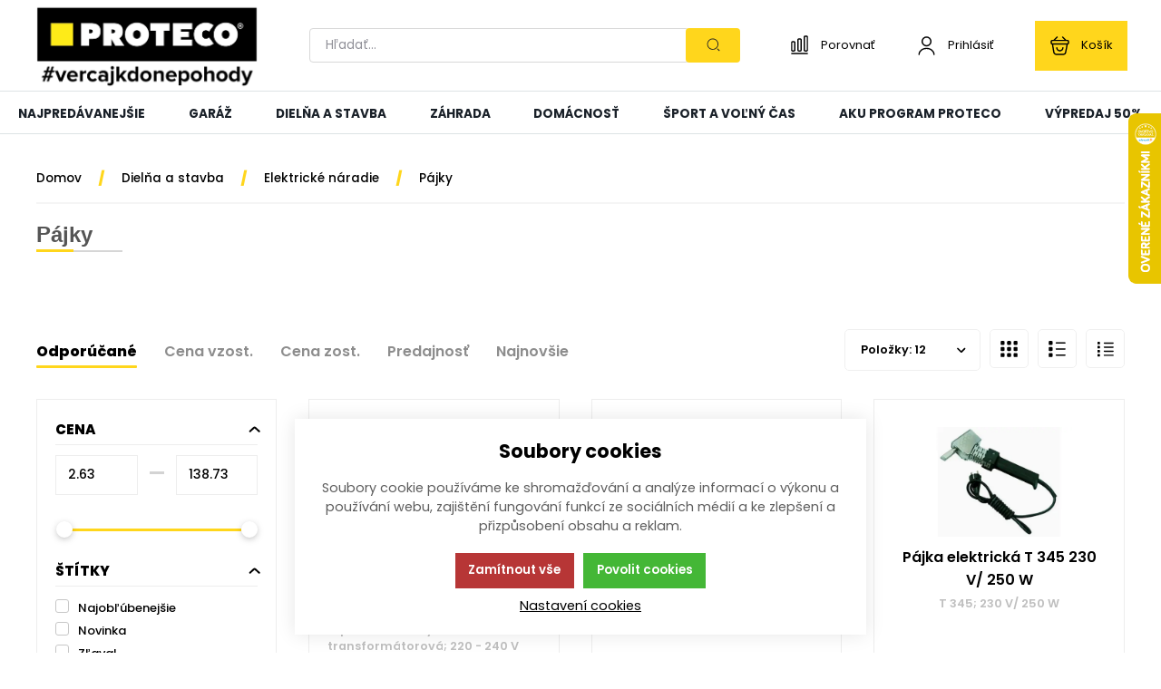

--- FILE ---
content_type: text/html; charset=UTF-8
request_url: https://www.proteco-naradie.sk/dielna_c322058122692323/naradie_c322058122692172/pajky_c348107099342330
body_size: 70205
content:
<!DOCTYPE html><html lang="SK"><head><script>var k2consolePost='/standard/m1web/post.php'; var k2consoleImages='0'; !function(){try{let t="",e="",r="",a=!1,n=!1,s=window,i="1"==k2consoleImages;console.defaultError=console.error.bind(console),console.error=function(t){a=!0,console.defaultError.apply(console,arguments);try{throw Error(t,!1)}catch(e){let r={message:JSON.stringify(e.stack),data:""};d(r,"Console error")}a=!1},s.onerror=function(t,e,r,n,s){let i={message:JSON.stringify(s.stack),data:""};return d(i,"ERROR"),a};let o=XMLHttpRequest.prototype.send;function d(t,e){let r,a={type:e,errorData:t,url:location.href,browserInfo:((r={}).windowSize=s.innerWidth?""+(s.innerWidth?s.innerWidth:"")+"x"+(s.innerHeight?s.innerHeight:""):"",r.screen=screen.width?""+(screen.width?screen.width:"")+"x"+(screen.height?screen.height:""):"",r.cookies=!!navigator.cookieEnabled,r)};n=!0;let i=new FormData,o=new XMLHttpRequest;i.append("k2","console"),i.append("a",JSON.stringify(a)),o.open("POST",k2consolePost,!0),o.send(i),n=!1}XMLHttpRequest.prototype.send=function(){if(console.log(this),!n){t=this,e=arguments;try{throw Error(t,!1)}catch(a){r=JSON.stringify(a.stack)}this.addEventListener("load",function(){if(500==this.status||404==this.status){let t={message:r,data:e};d(t,"XHR error ("+this.status+")")}})}return o.apply(this,arguments)},s.addEventListener("error",function(t){if(console.log(t),"IMG"===t.target.nodeName){let e=t.target.getAttribute("src"),r={message:e=e.includes("data:image/gif;base64,")?t.target.getAttribute("data-src"):e,data:""};null==e||""==e.split("?")[0]?d(r,"IMG not found - empty src"):i&&d(r,"IMG not found")}if("SCRIPT"===t.target.nodeName){let a={message:t.target.src,data:""};d(a,"SCRIPT load error")}if("LINK"===t.target.nodeName&&"stylesheet"==t.target.rel){let n={message:t.target.href,data:""};d(n,"CSS load error")}},{capture:!0,passive:!0}),defaultImage=Image,Image=class extends defaultImage{constructor(){var t=document.createElement("img");return t.addEventListener("error",function(t){let e=t.target.getAttribute("src"),r={message:e=e.includes("data:image/gif;base64,")?t.target.getAttribute("data-src"):e,data:""};""==e.split("?")[0]||null==e?d(r,"IMG not found - empty src"):i&&d(r,"IMG not found")}),t}}}catch(g){console.log(g)}}();</script><script data-k2="dataLayer">var analyticsDataLayer = {"g4":{"m5basket":{"currency":"EUR","value":"0","valueOnlyItems":"0","tax":"0","taxOnlyItems":"0","coupon":"0","shipping":"0","transport":"0","payment":"0","items":[]},"m3products":[{"items":[{"item_id":"60051","item_name":"trafop\u00e1jka 200 W","price":"22.37","item_brand":"PROTECO","item_category":"P\u00e1jky","index":"0","quantity":"1","item_category2":"Elektrick\u00e9 n\u00e1radie","item_category3":"Diel\u0148a a stavba"},{"item_id":"42467","item_name":"P\u00e1jka elektrick\u00e1 T 310 230V\/100 W","price":"53.87","item_brand":"KONR\u00c1D","item_category":"P\u00e1jky","index":"1","quantity":"1","item_category2":"Elektrick\u00e9 n\u00e1radie","item_category3":"Diel\u0148a a stavba"},{"item_id":"42469","item_name":"P\u00e1jka elektrick\u00e1 T 345 230 V\/ 250 W","price":"91.33","item_brand":"KONR\u00c1D","item_category":"P\u00e1jky","index":"2","quantity":"1","item_category2":"Elektrick\u00e9 n\u00e1radie","item_category3":"Diel\u0148a a stavba"},{"item_id":"42470","item_name":"p\u00e1jka elektrick\u00e1 T 346 230V 380\/190W","price":"111.98","item_brand":"KONR\u00c1D","item_category":"P\u00e1jky","index":"3","quantity":"1","item_category2":"Elektrick\u00e9 n\u00e1radie","item_category3":"Diel\u0148a a stavba"},{"item_id":"58920","item_name":"slu\u010dka sp\u00e1jkovacia pre trafosp\u00e1jku TP-200","price":"2.14","item_brand":"PROTECO","item_category":"P\u00e1jky","index":"4","quantity":"1","item_category2":"Elektrick\u00e9 n\u00e1radie","item_category3":"Diel\u0148a a stavba"}],"item_list_id":"catalog"}]},"gtag":{"m5basket":{"currency":"CZK","value":"0","items":[]},"m3products":{"items":[{"item_id":"60051","item_name":"trafop\u00e1jka 200 W","price":"22.3659","item_brand":"PROTECO","item_category":"P\u00e1jky","item_list_name":"category","currency":"EUR","list_position":"0","quantity":1},{"item_id":"42467","item_name":"P\u00e1jka elektrick\u00e1 T 310 230V\/100 W","price":"53.8699","item_brand":"KONR\u00c1D","item_category":"P\u00e1jky","item_list_name":"category","currency":"EUR","list_position":"1","quantity":1},{"item_id":"42469","item_name":"P\u00e1jka elektrick\u00e1 T 345 230 V\/ 250 W","price":"91.3252","item_brand":"KONR\u00c1D","item_category":"P\u00e1jky","item_list_name":"category","currency":"EUR","list_position":"2","quantity":1},{"item_id":"42470","item_name":"p\u00e1jka elektrick\u00e1 T 346 230V 380\/190W","price":"111.9756","item_brand":"KONR\u00c1D","item_category":"P\u00e1jky","item_list_name":"category","currency":"EUR","list_position":"3","quantity":1},{"item_id":"58920","item_name":"slu\u010dka sp\u00e1jkovacia pre trafosp\u00e1jku TP-200","price":"2.1382","item_brand":"PROTECO","item_category":"P\u00e1jky","item_list_name":"category","currency":"EUR","list_position":"4","quantity":1}]}},"userID":0,"userHash":"","dataLayer":{"m1page":{"pageType":"page","currency":"EUR","basket":[]}}};</script><meta http-equiv="content-type" content="text/html; charset=UTF-8"><script>var dataOrder = '""';

    if (dataOrder) {
        var purchaseGA = JSON.parse(dataOrder);
        dataOrder = JSON.parse(dataOrder);
    }
    var purchaseSend = (location.href.indexOf("sent=sent") != -1 ? true : false);</script><script class="k2noscript" async src="https://www.googletagmanager.com/gtag/js?id=G-KWRR8EMT8G&amp;l=dataLayerGA4"></script><script class="k2noscript">window.dataLayerGA4 = window.dataLayerGA4 || [];
    function gtagGA4() { dataLayerGA4.push(arguments); }

    var dataCookieLoad = localStorage.getItem('cookieSet');
    var stateData = JSON.parse(dataCookieLoad);
    state = stateData == null ? {} : stateData;

    gtagGA4('consent', 'default', {
        'ad_personalization': 'denied',
        'ad_user_data': 'denied',
        'ad_storage': 'denied',
        'analytics_storage': 'denied',
        'personalization_storage ': 'denied'
    });
    
    if (stateData != null) {
        gtagGA4('consent', 'update', {
            'ad_personalization': (state.marketing == true ? 'granted' : 'denied'),
            'ad_user_data': (state.marketing == true ? 'granted' : 'denied'),
            'ad_storage': (state.marketing == true ? 'granted' : 'denied'),
            'analytics_storage': (state.analytics == true ? 'granted' : 'denied'),
            'personalization_storage ': (state.preferences == true ? 'granted' : 'denied')
        });
    }


    gtagGA4('js', new Date());
    if(state.analytics && analyticsDataLayer.userID != 0){
        gtagGA4('config', 'G-KWRR8EMT8G', {'user_id': analyticsDataLayer.userID, 'content_group': 'pageCategory'});
    } else{
        gtagGA4('config', 'G-KWRR8EMT8G', {'content_group': 'pageCategory'});
    }</script><script class="k2noscript" src="https://www.googletagmanager.com/gtag/js?id=G-KWRR8EMT8G" async></script><script class="k2noscript">window.dataLayer = window.dataLayer || [];
    var domainGA = 'proteco-naradie.sk';
    var dataConfig = "";
    
    if (domainGA) {
        domainGA = domainGA.replaceAll(' ', '');
        domainGA = domainGA.split(',');
        dataConfig = JSON.parse('{"linker": {"domains": ""}}');
        dataConfig.linker.domains = domainGA;
    } else {
        dataConfig = {};
    }

    function gtag() {
        dataLayer.push(arguments);
    }

    var dataCookieLoad = localStorage.getItem('cookieSet');
    var stateData = JSON.parse(dataCookieLoad);
    state = stateData == null ? {} : stateData;

    gtag('consent', 'default', {
        'ad_personalization': 'denied',
        'ad_user_data': 'denied',
        'ad_storage': 'denied',
        'analytics_storage': 'denied',
        'personalization_storage ': 'denied'
    });
    
    if (stateData != null) {
        gtag('consent', 'update', {
            'ad_personalization': (state.marketing == true ? 'granted' : 'denied'),
            'ad_user_data': (state.marketing == true ? 'granted' : 'denied'),
            'ad_storage': (state.marketing == true ? 'granted' : 'denied'),
            'analytics_storage': (state.analytics == true ? 'granted' : 'denied'),
            'personalization_storage ': (state.preferences == true ? 'granted' : 'denied')
        });
    }

    gtag('js', new Date());
    gtag('config', 'G-KWRR8EMT8G', dataConfig);</script><script class="k2noscript">window.dataLayerGTM = window.dataLayerGTM || [];
    function gtagGTM() { dataLayerGTM.push(arguments); }
    let dataCookieLoadGTM = localStorage.getItem('cookieSet');
    let stateGTM = JSON.parse(dataCookieLoadGTM);
    state = stateGTM == null ? {} : stateGTM; 

    gtagGTM('consent', 'default', {
        'ad_personalization': 'denied',
        'ad_user_data': 'denied',
        'ad_storage': 'denied',
        'analytics_storage': 'denied',
        'personalization_storage ': 'denied'
    });
    if (stateGTM != null) {
        gtagGTM('consent', 'update', {
            'ad_personalization': (state.marketing == true ? 'granted' : 'denied'),
            'ad_user_data': (state.marketing == true ? 'granted' : 'denied'),
            'ad_storage': (state.marketing == true ? 'granted' : 'denied'),
            'analytics_storage': (state.analytics == true ? 'granted' : 'denied'),
            'personalization_storage ': (state.preferences == true ? 'granted' : 'denied')
        });
    }
    (function (w, d, s, l, i) {
        w[l] = w[l] || [];
        w[l].push({
            'gtm.start': new Date().getTime(),
            event: 'gtm.js'
        });
        var f = d.getElementsByTagName(s)[0],
            j = d.createElement(s),
            dl = l != 'dataLayer' ? '&l=' + l : '';
        j.async = true;
        j.src =
            'https://www.googletagmanager.com/gtm.js?id=' + i + dl;
        f.parentNode.insertBefore(j, f);
    })(window, document, 'script', 'dataLayerGTM', "GTM-NDDNZHN");</script><script type="text/javascript">//
var _hwq = _hwq || [];
    _hwq.push(['setKey', 'B6CF997F7B1063159F6F6035427FF62C']);_hwq.push(['setTopPos', '60']);_hwq.push(['showWidget', '22']);(function() {
    var ho = document.createElement('script'); ho.type = 'text/javascript'; ho.async = true;
    ho.src = 'https://www.heureka.sk/direct/i/gjs.php?n=wdgt&sak=B6CF997F7B1063159F6F6035427FF62C';
    var s = document.getElementsByTagName('script')[0]; s.parentNode.insertBefore(ho, s);
})();
//</script><script async src="https://www.googletagmanager.com/gtag/js?id=AW-300876853"></script><script>window.dataLayer = window.dataLayer || [];
  function gtag(){dataLayer.push(arguments);}
  gtag('js', new Date());

  gtag('config', 'AW-300876853');</script><script>gtag('event', 'page_view', {
    'send_to': 'AW-300876853',
    'value': 'replace with value',
    'items': [{
      'id': 'replace with value',
      'google_business_vertical': 'retail'
    }]
  });</script><script defer type="text/javascript">var _smartsupp = _smartsupp || {};
_smartsupp.key = 'd67455971b9440006cdc72b73b5e97f33736ed4b';
window.smartsupp||(function(d) {
  var s,c,o=smartsupp=function(){ o._.push(arguments)};o._=[];
  s=d.getElementsByTagName('script')[0];c=d.createElement('script');
  c.type='text/javascript';c.charset='utf-8';c.async=true;
  c.src='https://www.smartsuppchat.com/loader.js?';s.parentNode.insertBefore(c,s);
})(document);</script><link rel="preload" href="/template/eshop5/special/fonts/poppins-v19-latin-ext-100.woff2" as="font" type="font/woff2" crossorigin><link rel="preload" href="/template/eshop5/special/fonts/poppins-v19-latin-ext-200.woff2" as="font" type="font/woff2" crossorigin><link rel="preload" href="/template/eshop5/special/fonts/poppins-v19-latin-ext-300.woff2" as="font" type="font/woff2" crossorigin><link rel="preload" href="/template/eshop5/special/fonts/poppins-v19-latin-ext-regular.woff2" as="font" type="font/woff2" crossorigin><link rel="preload" href="/template/eshop5/special/fonts/poppins-v19-latin-ext-500.woff2" as="font" type="font/woff2" crossorigin><link rel="preload" href="/template/eshop5/special/fonts/poppins-v19-latin-ext-600.woff2" as="font" type="font/woff2" crossorigin><link rel="preload" href="/template/eshop5/special/fonts/poppins-v19-latin-ext-700.woff2" as="font" type="font/woff2" crossorigin><link rel="preload" href="/template/eshop5/special/fonts/poppins-v19-latin-ext-800.woff2" as="font" type="font/woff2" crossorigin><link rel="preload" href="/template/eshop5/special/fonts/poppins-v19-latin-ext-900.woff2" as="font" type="font/woff2" crossorigin><meta http-equiv="X-UA-Compatible" content="IE=edge"><meta name="viewport" content="width=device-width, initial-scale=1, maximum-scale=1"><title>Pájky</title><meta name="robots" content="index, follow"><meta name="description" content=""><meta name="keywords" content=""><meta name="homepage" content="https://www.proteco-naradie.sk/"><meta name="path" content="/template/eshop5/"><link rel="apple-touch-icon" sizes="180x180" href="/template/eshop5/special/image/favicon/apple-touch-icon.png"><link rel="icon" type="image/png" sizes="32x32" href="/template/eshop5/special/image/favicon/favicon-32x32.png"><link rel="icon" type="image/png" sizes="16x16" href="/template/eshop5/special/image/favicon/favicon-16x16.png"><link rel="shortcut icon" href="/template/eshop5/special/image/favicon/favicon.ico"><meta name="theme-color" content="#2d2c2e"><meta name="msapplication-navbutton-color" content="#2d2c2e"><meta name="apple-mobile-web-app-status-bar-style" content="#2d2c2e"><link rel="stylesheet" href="/template/eshop5/css/style.css?v=1764968149" media="screen"><link rel="stylesheet" href="/template/eshop5/css/swiper.min.css?v=1764968149" media="screen"><link rel="stylesheet" href="/template/eshop5/css/print.css?v=1764968149" media="print"><noscript><link rel="stylesheet" href="/template/eshop5/css/stylesNoJs.css?v=1764968149" media="screen"></noscript><script>var tag = document.createElement('script');

    tag.src = "https://www.youtube.com/iframe_api";
    var firstScriptTag = document.getElementsByTagName('script')[0];
    firstScriptTag.parentNode.insertBefore(tag, firstScriptTag);</script><script>var daysText = ["Pondělí", "Utorok", "Streda", "Štvrtok", "Piatok", "Sobota", "Nedeľa"];
    var monthText = ["Leden", "Únor", "Březen", "Duben", "Květen", "Červen", "Červenec", "Srpen", "Září", "Říjen", "Listopad", "Prosinec"];
    var todayText = "Dnes";
    var searchText = "Hľadať";
    var noSearchSelect = "Žiadne výsledky";
    var selectText = "Vybrať";
    var selectedText = "Vybrané";

    var pplStylesUrl = "/template/eshop5/css/ppl.css?v=1764968149";

    var mapPinActive= "/template/eshop5/image/mapPinActive.png";
    var mapPin = "/template/eshop5/image/mapPin.png";
    var maps_url_img = "/template/eshop5/image/mapicon.png";
    var map_current_img = "/template/eshop5/image/mapCurrentLocation.png";
    var packetaApiKey = "",
            defaultLang = "SK";</script><script src="/template/eshop5/js/common.js?v=1764968149" defer></script><script src="/template/eshop5/js/jquery-3.2.1.min.js?v=1764968149" defer></script><script src="/template/eshop5/js/swiper.min.js?v=1764968149" defer></script><script src="https://widget.packeta.com/www/js/library.js" defer></script><script src="/template/eshop5/js/script.js?v=1764968149" defer></script><script src="/template/eshop5/js/defaultTpl.js?v=1764968149" defer></script><script src="/template/eshop5/js/cookie.js?v=1764968149" defer></script><script src="/template/eshop5/js/k2ajax.js?v=1764968149" defer></script><script class="k2noscript" src="/template/eshop5/js/scriptDataLayer.js?v=1764968149" defer></script><script class="k2noscript" src="/template/eshop5/js/scriptDataLayerGA4.js?v=1764968149" defer></script><script src="/template/eshop5/special/js/special.js?v=1764968149" defer></script><link rel="canonical" href="http://www.proteco-naradie.sk/dielna-a-stavba_c322058122692323/elektricke-naradie_c322058122692172/pajky_c348107099342330"></head><body data-k2-de="," data-k2-th=" " data-k2-ex="2" data-k2-in="2" data-k2-sn="0" data-k2-lang="3"><svg aria-hidden="true" style="position: absolute; width: 0; height: 0; overflow: hidden;" version="1.1" xmlns="http://www.w3.org/2000/svg" xmlns:xlink="http://www.w3.org/1999/xlink"><defs><symbol id="ico-arrow-thin" viewbox="0 0 32 32"><path stroke-linejoin="round" stroke-linecap="round" stroke-miterlimit="4" stroke-width="2" d="M11.88 26.56l8.693-8.693c0.476-0.479 0.77-1.138 0.77-1.867s-0.294-1.388-0.77-1.867l-8.693-8.693"></path></symbol><symbol id="ico-wallet-money" viewbox="0 0 32 32"><path stroke-linejoin="round" stroke-linecap="round" stroke-miterlimit="4" stroke-width="2" d="M14.336 22.48v2.707c-0.176 2.331-2.111 4.156-4.472 4.156-0.101 0-0.202-0.003-0.302-0.010l0.014 0.001c-0.086 0.006-0.187 0.009-0.289 0.009-2.364 0-4.301-1.823-4.483-4.14l-0.001-0.016v-2.707c0 2.293 2.133 3.92 4.773 3.92s4.76-1.64 4.76-3.92z"></path><path stroke-linejoin="round" stroke-linecap="round" stroke-miterlimit="4" stroke-width="2" d="M14.333 18.813c0 0 0 0 0 0 0 0.67-0.188 1.296-0.515 1.828l0.009-0.015c-0.896 1.283-2.366 2.112-4.030 2.112-0.083 0-0.166-0.002-0.248-0.006l0.012 0c-0.066 0.003-0.143 0.005-0.22 0.005-1.668 0-3.143-0.828-4.036-2.096l-0.010-0.016c-0.318-0.517-0.507-1.143-0.507-1.813 0-0 0-0 0-0v0c0.015-1.172 0.548-2.216 1.381-2.915l0.006-0.005c0.882-0.755 2.037-1.214 3.299-1.214 0.026 0 0.052 0 0.078 0.001l-0.004-0c0.015-0 0.032-0 0.049-0 1.27 0 2.433 0.459 3.331 1.22l-0.008-0.006c0.857 0.694 1.403 1.742 1.413 2.918v0.002z"></path><path stroke-linejoin="round" stroke-linecap="round" stroke-miterlimit="4" stroke-width="2" d="M14.336 18.813v3.667c0 2.293-2.133 3.92-4.76 3.92s-4.773-1.64-4.773-3.92v-3.667c0.179-2.332 2.115-4.156 4.477-4.156 0.104 0 0.208 0.004 0.31 0.011l-0.014-0.001c0.015-0 0.032-0 0.049-0 1.27 0 2.433 0.459 3.331 1.22l-0.008-0.006c0.838 0.71 1.371 1.758 1.387 2.931l0 0.003z"></path><path stroke-linejoin="round" stroke-linecap="round" stroke-miterlimit="4" stroke-width="2" d="M29.333 14.627v2.747c-0.005 0.74-0.596 1.34-1.331 1.36l-0.002 0h-2.613c-0.017 0-0.038 0.001-0.059 0.001-1.447 0-2.642-1.081-2.82-2.48l-0.001-0.014c-0.008-0.076-0.012-0.164-0.012-0.253 0-0.753 0.311-1.433 0.811-1.92l0.001-0.001c0.483-0.494 1.156-0.8 1.901-0.8 0.007 0 0.014 0 0.021 0h2.772c0.738 0.020 1.328 0.62 1.333 1.36v0z"></path><path stroke-linejoin="round" stroke-linecap="round" stroke-miterlimit="4" stroke-width="2" d="M2.667 14v-2.667c-0.009-0.123-0.014-0.266-0.014-0.411 0-3.214 2.444-5.857 5.574-6.174l0.026-0.002c0.319-0.051 0.688-0.080 1.063-0.080 0.006 0 0.012 0 0.018 0h11.999c0.029-0 0.062-0.001 0.096-0.001 0.319 0 0.632 0.024 0.938 0.072l-0.034-0.004c3.195 0.286 5.68 2.95 5.68 6.195 0 0.142-0.005 0.284-0.014 0.424l0.001-0.019v1.933h-2.773c-1.509 0.010-2.729 1.236-2.729 2.747 0 0.080 0.003 0.159 0.010 0.237l-0.001-0.010c0.18 1.413 1.374 2.494 2.821 2.494 0.021 0 0.041-0 0.062-0.001l-0.003 0h2.613v1.933c0.007 0.113 0.011 0.246 0.011 0.379 0 3.479-2.82 6.299-6.299 6.299-0.134 0-0.266-0.004-0.397-0.012l0.018 0.001h-3.333"></path></symbol><symbol id="ico-globe" viewbox="0 0 32 32"><path stroke-linejoin="round" stroke-linecap="round" stroke-miterlimit="4" stroke-width="2" d="M29.333 16c0 7.364-5.97 13.333-13.333 13.333s-13.333-5.97-13.333-13.333c0-7.364 5.97-13.333 13.333-13.333v0c7.364 0 13.333 5.97 13.333 13.333v0z"></path><path stroke-linejoin="round" stroke-linecap="round" stroke-miterlimit="4" stroke-width="2" d="M10.668 4h1.333c-1.236 3.581-1.95 7.707-1.95 12s0.714 8.419 2.029 12.267l-0.079-0.267h-1.333"></path><path stroke-linejoin="round" stroke-linecap="round" stroke-miterlimit="4" stroke-width="2" d="M20 4c1.236 3.581 1.95 7.707 1.95 12s-0.714 8.419-2.029 12.267l0.079-0.267"></path><path stroke-linejoin="round" stroke-linecap="round" stroke-miterlimit="4" stroke-width="2" d="M4 21.333v-1.333c3.581 1.236 7.707 1.95 12 1.95s8.419-0.714 12.267-2.029l-0.267 0.079v1.333"></path><path stroke-linejoin="round" stroke-linecap="round" stroke-miterlimit="4" stroke-width="2" d="M4 12.001c3.581-1.236 7.707-1.95 12-1.95s8.419 0.714 12.267 2.029l-0.267-0.079"></path></symbol><symbol id="ico-location-tracking" viewbox="0 0 32 32"><path stroke-linejoin="round" stroke-linecap="round" stroke-miterlimit="4" stroke-width="2" d="M26 16c0 5.523-4.477 10-10 10s-10-4.477-10-10c0-5.523 4.477-10 10-10v0c5.523 0 10 4.477 10 10v0z"></path><path stroke-linejoin="round" stroke-linecap="round" stroke-miterlimit="4" stroke-width="2" d="M20 16c0 2.209-1.791 4-4 4s-4-1.791-4-4c0-2.209 1.791-4 4-4v0c2.209 0 4 1.791 4 4v0z"></path><path stroke-linejoin="round" stroke-linecap="round" stroke-miterlimit="4" stroke-width="2" d="M16 5.333v-2.667"></path><path stroke-linejoin="round" stroke-linecap="round" stroke-miterlimit="4" stroke-width="2" d="M5.333 16h-2.667"></path><path stroke-linejoin="round" stroke-linecap="round" stroke-miterlimit="4" stroke-width="2" d="M16 26.667v2.667"></path><path stroke-linejoin="round" stroke-linecap="round" stroke-miterlimit="4" stroke-width="2" d="M26.667 16h2.667"></path></symbol><symbol id="ico-navigation-quick" viewbox="0 0 32 32"><path d="M28 27.279h-13.333c-0.551-0.004-0.996-0.449-1-1v-0c0.004-0.551 0.449-0.996 1-1h13.334c0.551 0.004 0.996 0.449 1 1v0c-0.004 0.551-0.449 0.996-1 1h-0z"></path><path d="M28 14.829h-13.333c-0.551-0.004-0.996-0.449-1-1v-0c0.004-0.551 0.449-0.996 1-1h13.334c0.551 0.004 0.996 0.449 1 1v0c-0.004 0.551-0.449 0.996-1 1h-0z"></path><path d="M28 21.055h-13.333c-0.551-0.004-0.996-0.449-1-1v-0c0.004-0.551 0.449-0.996 1-1h13.334c0.551 0.004 0.996 0.449 1 1v0c-0.004 0.551-0.449 0.996-1 1h-0z"></path><path d="M28 8.604h-13.333c-0.551-0.004-0.996-0.449-1-1v-0c0.004-0.551 0.449-0.996 1-1h13.334c0.551 0.004 0.996 0.449 1 1v0c-0.004 0.551-0.449 0.996-1 1h-0z"></path><path d="M4.923 5.657h2.161c0.478 0 0.865 0.387 0.865 0.865v0 2.161c0 0.478-0.387 0.865-0.865 0.865v0h-2.161c-0.478 0-0.865-0.387-0.865-0.865v0-2.161c0-0.478 0.387-0.865 0.865-0.865v0z"></path><path d="M4.923 11.883h2.161c0.478 0 0.865 0.387 0.865 0.865v0 2.161c0 0.478-0.387 0.865-0.865 0.865v0h-2.161c-0.478 0-0.865-0.387-0.865-0.865v0-2.161c0-0.478 0.387-0.865 0.865-0.865v0z"></path><path d="M4.923 18.108h2.161c0.478 0 0.865 0.387 0.865 0.865v0 2.161c0 0.478-0.387 0.865-0.865 0.865v0h-2.161c-0.478 0-0.865-0.387-0.865-0.865v0-2.161c0-0.478 0.387-0.865 0.865-0.865v0z"></path><path d="M4.923 24.333h2.161c0.478 0 0.865 0.387 0.865 0.865v0 2.161c0 0.478-0.387 0.865-0.865 0.865v0h-2.161c-0.478 0-0.865-0.387-0.865-0.865v0-2.161c0-0.478 0.387-0.865 0.865-0.865v0z"></path></symbol><symbol id="ico-navigation-catalog" viewbox="0 0 32 32"><path d="M4.336 4.333h3.333c0.736 0 1.333 0.597 1.333 1.333v0 3.333c0 0.736-0.597 1.333-1.333 1.333v0h-3.333c-0.736 0-1.333-0.597-1.333-1.333v0-3.333c0-0.736 0.597-1.333 1.333-1.333v0z"></path><path d="M14.333 4.333h3.333c0.736 0 1.333 0.597 1.333 1.333v0 3.333c0 0.736-0.597 1.333-1.333 1.333v0h-3.333c-0.736 0-1.333-0.597-1.333-1.333v0-3.333c0-0.736 0.597-1.333 1.333-1.333v0z"></path><path d="M24.331 4.333h3.333c0.736 0 1.333 0.597 1.333 1.333v0 3.333c0 0.736-0.597 1.333-1.333 1.333v0h-3.333c-0.736 0-1.333-0.597-1.333-1.333v0-3.333c0-0.736 0.597-1.333 1.333-1.333v0z"></path><path d="M4.336 13.667h3.333c0.736 0 1.333 0.597 1.333 1.333v0 3.333c0 0.736-0.597 1.333-1.333 1.333v0h-3.333c-0.736 0-1.333-0.597-1.333-1.333v0-3.333c0-0.736 0.597-1.333 1.333-1.333v0z"></path><path d="M14.333 13.667h3.333c0.736 0 1.333 0.597 1.333 1.333v0 3.333c0 0.736-0.597 1.333-1.333 1.333v0h-3.333c-0.736 0-1.333-0.597-1.333-1.333v0-3.333c0-0.736 0.597-1.333 1.333-1.333v0z"></path><path d="M24.331 13.667h3.333c0.736 0 1.333 0.597 1.333 1.333v0 3.333c0 0.736-0.597 1.333-1.333 1.333v0h-3.333c-0.736 0-1.333-0.597-1.333-1.333v0-3.333c0-0.736 0.597-1.333 1.333-1.333v0z"></path><path d="M4.336 23h3.333c0.736 0 1.333 0.597 1.333 1.333v0 3.333c0 0.736-0.597 1.333-1.333 1.333v0h-3.333c-0.736 0-1.333-0.597-1.333-1.333v0-3.333c0-0.736 0.597-1.333 1.333-1.333v0z"></path><path d="M14.333 23h3.333c0.736 0 1.333 0.597 1.333 1.333v0 3.333c0 0.736-0.597 1.333-1.333 1.333v0h-3.333c-0.736 0-1.333-0.597-1.333-1.333v0-3.333c0-0.736 0.597-1.333 1.333-1.333v0z"></path><path d="M24.331 23h3.333c0.736 0 1.333 0.597 1.333 1.333v0 3.333c0 0.736-0.597 1.333-1.333 1.333v0h-3.333c-0.736 0-1.333-0.597-1.333-1.333v0-3.333c0-0.736 0.597-1.333 1.333-1.333v0z"></path></symbol><symbol id="ico-navigation-wide" viewbox="0 0 32 32"><path d="M28 27h-13.333c-0.551-0.004-0.996-0.449-1-1v-0c0.004-0.551 0.449-0.996 1-1h13.334c0.551 0.004 0.996 0.449 1 1v0c-0.004 0.551-0.449 0.996-1 1h-0z"></path><path d="M28 17.667h-13.333c-0.551-0.004-0.996-0.449-1-1v-0c0.004-0.551 0.449-0.996 1-1h13.334c0.551 0.004 0.996 0.449 1 1v0c-0.004 0.551-0.449 0.996-1 1h-0z"></path><path d="M28 8.333h-13.333c-0.551-0.004-0.996-0.449-1-1v-0c0.004-0.551 0.449-0.996 1-1h13.334c0.551 0.004 0.996 0.449 1 1v0c-0.004 0.551-0.449 0.996-1 1h-0z"></path><path d="M4.336 4.333h3.333c0.736 0 1.333 0.597 1.333 1.333v0 3.333c0 0.736-0.597 1.333-1.333 1.333v0h-3.333c-0.736 0-1.333-0.597-1.333-1.333v0-3.333c0-0.736 0.597-1.333 1.333-1.333v0z"></path><path d="M4.336 13.667h3.333c0.736 0 1.333 0.597 1.333 1.333v0 3.333c0 0.736-0.597 1.333-1.333 1.333v0h-3.333c-0.736 0-1.333-0.597-1.333-1.333v0-3.333c0-0.736 0.597-1.333 1.333-1.333v0z"></path><path d="M4.336 23h3.333c0.736 0 1.333 0.597 1.333 1.333v0 3.333c0 0.736-0.597 1.333-1.333 1.333v0h-3.333c-0.736 0-1.333-0.597-1.333-1.333v0-3.333c0-0.736 0.597-1.333 1.333-1.333v0z"></path></symbol><symbol id="ico-gift" viewbox="0 0 32 32"><path stroke-linejoin="round" stroke-linecap="round" stroke-miterlimit="4" stroke-width="2" d="M26.627 13.333h-21.333v10.667c0 4 1.333 5.333 5.333 5.333h10.667c4 0 5.333-1.333 5.333-5.333z"></path><path stroke-linejoin="round" stroke-linecap="round" stroke-miterlimit="4" stroke-width="2" d="M28.667 9.333v1.333c0.011 0.085 0.017 0.184 0.017 0.283 0 1.325-1.075 2.4-2.4 2.4-0.1 0-0.198-0.006-0.295-0.018l0.012 0.001h-20c-0.096 0.014-0.206 0.022-0.319 0.022-1.309 0-2.369-1.061-2.369-2.369 0-0.112 0.008-0.223 0.023-0.331l-0.001 0.012v-1.333c-0.014-0.096-0.022-0.206-0.022-0.319 0-1.309 1.061-2.369 2.369-2.369 0.112 0 0.223 0.008 0.331 0.023l-0.013-0.001h20c0.085-0.011 0.184-0.017 0.283-0.017 1.325 0 2.4 1.075 2.4 2.4 0 0.1-0.006 0.198-0.018 0.295l0.001-0.012z"></path><path stroke-linejoin="round" stroke-linecap="round" stroke-miterlimit="4" stroke-width="2" d="M15.52 6.671h-7.36c-0.205-0.222-0.33-0.519-0.33-0.846 0-0.347 0.142-0.661 0.37-0.887l0-0 1.896-1.896c0.231-0.229 0.549-0.37 0.9-0.37s0.669 0.141 0.9 0.37l-0-0z"></path><path stroke-linejoin="round" stroke-linecap="round" stroke-miterlimit="4" stroke-width="2" d="M23.827 6.671h-7.36l3.627-3.629c0.231-0.229 0.549-0.37 0.9-0.37s0.669 0.141 0.9 0.37l-0-0 1.893 1.896c0.229 0.226 0.37 0.54 0.37 0.887 0 0.327-0.126 0.624-0.331 0.847l0.001-0.001z"></path><path stroke-linejoin="round" stroke-linecap="round" stroke-miterlimit="4" stroke-width="2" d="M11.92 13.333v6.853c0 0.002-0 0.004-0 0.006 0 0.736 0.597 1.333 1.333 1.333 0.273 0 0.527-0.082 0.738-0.223l-0.005 0.003 1.253-0.827c0.206-0.138 0.46-0.22 0.733-0.22s0.527 0.082 0.738 0.223l-0.005-0.003 1.187 0.8c0.206 0.138 0.46 0.22 0.733 0.22 0.734 0 1.329-0.593 1.333-1.326v-6.84z"></path></symbol><symbol id="ico-document-download" viewbox="0 0 32 32"><path d="M23 23c0 0.6-0.4 1-1 1s-1-0.4-1-1 0.4-1 1-1 1 0.4 1 1zM12.7 11.3l-1.4 1.4 4.7 4.7 4.7-4.7-1.4-1.4-2.3 2.3v-9.6h-2v9.6l-2.3-2.3zM27 20v7h-22v-7.2l2.2-11.8h5.8v2h-4.2l-1.6 9h17.6l-1.6-9h-4.2v-2h5.8l2.2 12zM25 25v-4h-18v4h18z"></path></symbol><symbol id="ico-document-excel" viewbox="0 0 32 32"><path d="M8 13v-8h10v6h6v2h2v-3.4l-6.6-6.6h-13.4v10h2zM20 6.4l2.6 2.6h-2.6v-2.6zM26 25v4h-20v-4h2v2h16v-2h2zM10.3 23.5h-2.8l-0.5-1.3c-0.1-0.4-0.3-0.8-0.4-1.1-0.1 0.4-0.2 0.8-0.4 1.2l-0.5 1.2h-2.5l2.2-4.7-2.1-4.4h2.7l0.4 1.2c0 0.1 0.1 0.2 0.1 0.4s0.1 0.3 0.1 0.5c0.1-0.4 0.2-0.7 0.2-0.9l0.4-1.2h2.8l-2 4.3 2.3 4.8zM15.5 23.5h-4.3v-9.1h2.5v6.9h1.8v2.2zM16.4 23.3v-2.9c0.5 0.7 1 1 1.6 1 0.2 0 0.4-0.1 0.5-0.2s0.2-0.3 0.2-0.4c0-0.2-0.1-0.5-0.4-0.7l-0.4-0.3c-0.3-0.2-0.5-0.4-0.7-0.6s-0.3-0.4-0.5-0.6c-0.1-0.2-0.2-0.4-0.3-0.7-0.1-0.2-0.1-0.5-0.1-0.7 0-0.4 0.1-0.9 0.3-1.3 0.1-0.2 0.2-0.4 0.3-0.6s0.3-0.3 0.4-0.5c0.5-0.4 1-0.6 1.7-0.6 0.6 0 1.2 0.2 1.8 0.5v2.8c-0.2-0.3-0.4-0.6-0.7-0.7-0.3-0.2-0.5-0.3-0.8-0.3-0.2 0-0.3 0.1-0.5 0.2-0.1 0.1-0.2 0.2-0.2 0.4s0.2 0.5 0.5 0.7l0.4 0.3c0.5 0.4 0.9 0.8 1.1 1.2s0.3 0.9 0.3 1.4c0 0.9-0.3 1.6-0.8 2.2s-1.2 0.9-2.1 0.9c-0.3-0.2-0.9-0.3-1.6-0.5zM28.8 23.5h-2.7l-0.5-1.3c-0.1-0.4-0.3-0.8-0.4-1.1-0.1 0.4-0.2 0.8-0.4 1.2l-0.5 1.2h-2.7l2.2-4.7-2.1-4.4h2.7l0.4 1.2c0 0.1 0.1 0.2 0.1 0.4s0.1 0.3 0.1 0.5c0.1-0.4 0.2-0.7 0.2-0.9l0.4-1.2h2.8l-2.1 4.4 2.5 4.7z"></path></symbol><symbol id="ico-document-html" viewbox="0 0 32 32"><path d="M8 13v-8h10v6h6v2h2v-3.4l-6.6-6.6h-13.4v10h2zM20 6.4l2.6 2.6h-2.6v-2.6zM26 25v4h-20v-4h2v2h16v-2h2zM8.3 23.5h-2.5v-3.7h-1.1v3.7h-2.5v-9.1h2.5v3.2h1.2v-3.2h2.5l-0.1 9.1zM13 23.5h-2.5v-6.9h-1.3v-2.2h5.2v2.2h-1.4v6.9zM24.7 23.5h-2.6l-0.2-4.2-0.1-1.7c0 0.3-0.1 0.6-0.1 0.9s-0.1 0.6-0.1 0.8l-0.8 4.1h-2l-0.7-4.1c0-0.2-0.1-0.6-0.2-1.2 0-0.1 0-0.3-0.1-0.5l-0.1 1.7-0.2 4.1h-2.6l1.1-9.1h3.1l0.5 3.1c0 0.3 0.1 0.5 0.1 0.8s0.1 0.6 0.1 1c0.1-0.6 0.1-1.1 0.2-1.6l0.6-3.3h3l1.1 9.2zM30.3 23.5h-4.3v-9.1h2.5v6.9h1.8v2.2z"></path></symbol><symbol id="ico-document-pdf" viewbox="0 0 32 32"><path d="M8 13v-8h10v6h6v2h2v-3.4l-6.6-6.6h-13.4v10h2zM20 6.4l2.6 2.6h-2.6v-2.6zM26 25v4h-20v-4h2v2h16v-2h2zM9.1 23.5h-2.5v-9.1h2.4c1.2 0 2.1 0.2 2.6 0.7 0.7 0.6 1 1.4 1 2.4 0 1.1-0.4 1.9-1.1 2.5-0.5 0.4-1.2 0.5-2.1 0.5h-0.3v3zM9.1 18.4h0.1c0.3 0 0.5-0.1 0.7-0.3s0.3-0.4 0.3-0.8c0-0.3-0.1-0.6-0.3-0.8s-0.4-0.3-0.7-0.3h-0.1v2.2zM13.8 23.5v-9.1h2.1c1.2 0 2.2 0.3 2.8 1 0.9 0.9 1.3 2 1.3 3.6 0 1.5-0.4 2.7-1.1 3.5-0.6 0.7-1.6 1.1-2.9 1.1h-2.2v-0.1zM16.2 21.3c0.9 0 1.3-0.8 1.3-2.3 0-0.7-0.1-1.3-0.3-1.7s-0.5-0.6-0.9-0.6h-0.1v4.6zM23.8 23.5h-2.5v-9.1h4.4v2.1h-1.9v1.3h1.8v2.1h-1.8v3.6z"></path></symbol><symbol id="ico-document-photo" viewbox="0 0 32 32"><path d="M6 3v26h20v-19.4l-6.6-6.6h-13.4zM8 5h10v6h6v16h-16v-22zM20 6.4l2.6 2.6h-2.6v-2.6zM21.3 21.7l-2.3-2.3-2 2-3-3-3.3 3.3-1.4-1.4 4.7-4.7 3 3 2-2 3.7 3.7-1.4 1.4zM22 15c0 0.6-0.4 1-1 1s-1-0.4-1-1 0.4-1 1-1 1 0.4 1 1z"></path></symbol><symbol id="ico-document-text" viewbox="0 0 32 32"><path d="M8 13v-8h10v6h6v2h2v-3.4l-6.6-6.6h-13.4v10h2zM20 6.4l2.6 2.6h-2.6v-2.6zM26 25v4h-20v-4h2v2h16v-2h2zM10.8 23.5h-2.5v-6.9h-1.3v-2.2h5.2v2.2h-1.4v6.9zM19.5 23.5h-2.7l-0.5-1.3c-0.1-0.4-0.3-0.8-0.4-1.1-0.1 0.4-0.2 0.8-0.4 1.2l-0.5 1.2h-2.7l2.2-4.7-2.1-4.4h2.7l0.4 1.2c0 0.1 0.1 0.2 0.1 0.4s0.1 0.3 0.1 0.5c0.1-0.4 0.2-0.7 0.2-0.9l0.4-1.2h2.8l-2.1 4.4 2.5 4.7zM23.6 23.5h-2.5v-6.9h-1.4v-2.2h5.3v2.2h-1.4v6.9z"></path></symbol><symbol id="ico-document-video" viewbox="0 0 32 32"><path d="M6 3v26h20v-19.4l-6.6-6.6h-13.4zM8 5h10v6h6v16h-16v-22zM20 6.4l2.6 2.6h-2.6v-2.6zM13 22.8v-9.5l7.9 4.8-7.9 4.7zM15 16.8v2.5l2.1-1.2-2.1-1.3z"></path></symbol><symbol id="ico-document-word" viewbox="0 0 32 32"><path d="M8 13v-8h10v6h6v2h2v-3.4l-6.6-6.6h-13.4v10h2zM20 6.4l2.6 2.6h-2.6v-2.6zM26 25v4h-20v-4h2v2h16v-2h2zM2.1 23.5v-9.1h2.1c1.2 0 2.2 0.3 2.8 1 0.9 0.9 1.3 2 1.3 3.6 0 1.5-0.4 2.7-1.1 3.5-0.6 0.7-1.6 1.1-2.9 1.1h-2.2v-0.1zM4.6 21.3c0.9 0 1.3-0.8 1.3-2.3 0-0.7-0.1-1.3-0.3-1.7s-0.5-0.6-0.9-0.6h-0.1v4.6zM16.4 18.9c0 1.4-0.3 2.5-1 3.4-0.6 0.9-1.5 1.3-2.5 1.3-0.9 0-1.7-0.3-2.3-1-0.8-0.8-1.2-2.1-1.2-3.8 0-1.6 0.4-2.8 1.3-3.7 0.6-0.6 1.4-1 2.2-1 1.1 0 1.9 0.4 2.5 1.3 0.7 0.9 1 2.1 1 3.5zM13.9 19c0-1.6-0.3-2.5-0.9-2.5-0.3 0-0.5 0.2-0.7 0.7-0.2 0.4-0.3 1-0.3 1.8s0.1 1.4 0.2 1.8c0.2 0.4 0.4 0.6 0.7 0.6s0.5-0.2 0.7-0.6c0.2-0.5 0.3-1.1 0.3-1.8zM22.9 20.7l-0.1 2.6c-0.5 0.2-1 0.3-1.5 0.3-1 0-1.9-0.4-2.6-1.1-0.8-0.8-1.2-2-1.2-3.6 0-1.4 0.4-2.6 1.1-3.5s1.7-1.3 2.9-1.3c0.4 0 0.8 0.1 1.2 0.2v2.7c-0.4-0.4-0.7-0.5-1.1-0.5-0.5 0-0.9 0.2-1.2 0.6s-0.4 1-0.4 1.8c0 0.4 0 0.7 0.1 1s0.2 0.5 0.3 0.7c0.1 0.2 0.3 0.4 0.5 0.5s0.4 0.2 0.7 0.2c0.4 0 0.8-0.2 1.3-0.6zM30.5 23.5h-2.7l-0.5-1.3c-0.1-0.4-0.3-0.8-0.3-1.2-0.1 0.4-0.2 0.8-0.4 1.2l-0.5 1.2h-2.7l2.2-4.7-2.1-4.4h2.7l0.4 1.2c0 0.1 0.1 0.2 0.1 0.4s0.1 0.3 0.1 0.5c0.1-0.4 0.2-0.7 0.2-0.9l0.4-1.2h2.8l-2.1 4.4 2.4 4.8z"></path></symbol><symbol id="ico-document-xml" viewbox="0 0 32 32"><path d="M8 13v-8h10v6h6v2h2v-3.4l-6.6-6.6h-13.4v10h2zM20 6.4l2.6 2.6h-2.6v-2.6zM26 25v4h-20v-4h2v2h16v-2h2zM11.5 23.5h-2.7l-0.5-1.3c-0.1-0.4-0.2-0.8-0.3-1.2-0.1 0.4-0.2 0.8-0.4 1.2l-0.5 1.2h-2.6l2.2-4.7-2.1-4.4h2.7l0.4 1.2c0 0.1 0.1 0.2 0.1 0.4s0.1 0.3 0.1 0.5c0.1-0.4 0.2-0.7 0.2-0.9l0.4-1.2h2.8l-2.1 4.4 2.3 4.8zM21.8 23.5h-2.6l-0.2-4.2v-1.6c0 0.3-0.1 0.6-0.1 0.9s-0.1 0.6-0.1 0.8l-0.8 4.1h-2l-0.7-4.1c0-0.2-0.1-0.6-0.2-1.2 0-0.1 0-0.3-0.1-0.5v1.6l-0.2 4.1h-2.6l1.1-9.1h3.1l0.5 3.1c0 0.3 0.1 0.5 0.1 0.8s0.1 0.6 0.1 1c0.1-0.6 0.1-1.1 0.2-1.6l0.6-3.3h3l0.9 9.2zM27.4 23.5h-4.3v-9.1h2.5v6.9h1.8c0 0 0 2.2 0 2.2z"></path></symbol><symbol id="ico-document-zip" viewbox="0 0 32 32"><path d="M8 13v-8h10v6h6v2h2v-3.4l-6.6-6.6h-13.4v10h2zM20 6.4l2.6 2.6h-2.6v-2.6zM26 25v4h-20v-4h2v2h16v-2h2zM13.4 23.5h-6.3v-0.2l2.1-4.9c0.2-0.3 0.3-0.5 0.4-0.7s0.2-0.3 0.2-0.4 0.2-0.4 0.5-0.8h-2.6v-2.1h6v0.3l-2.2 5c-0.1 0.3-0.3 0.6-0.4 0.9s-0.3 0.6-0.4 0.9c0.3 0 0.5 0 0.6 0s0.2 0 0.3 0l1.9-0.1v2.1h-0.1zM17.3 23.5h-2.5v-9.1h2.5v9.1zM21.3 23.5h-2.5v-9.1h2.4c1.2 0 2.1 0.2 2.6 0.7 0.7 0.6 1 1.4 1 2.4 0 1.1-0.4 1.9-1.1 2.5-0.5 0.4-1.2 0.5-2.1 0.5h-0.4v3h0.1zM21.3 18.4h0.1c0.3 0 0.5-0.1 0.7-0.3s0.3-0.4 0.3-0.8c0-0.3-0.1-0.6-0.3-0.8s-0.4-0.3-0.7-0.3h-0.2v2.2h0.1z"></path></symbol><symbol id="ico-question" viewbox="0 0 32 32"><path stroke-linejoin="round" stroke-linecap="round" stroke-miterlimit="4" stroke-width="2" d="M22.667 24.573h-5.333l-5.933 3.947c-0.206 0.138-0.46 0.22-0.733 0.22-0.734 0-1.329-0.593-1.333-1.326v-2.84c-0.113 0.007-0.246 0.011-0.379 0.011-3.479 0-6.299-2.82-6.299-6.299 0-0.134 0.004-0.266 0.012-0.397l-0.001 0.018v-8c-0.007-0.113-0.011-0.246-0.011-0.379 0-3.479 2.82-6.299 6.299-6.299 0.133 0 0.266 0.004 0.397 0.012l-0.018-0.001h13.333c0.113-0.007 0.246-0.011 0.379-0.011 3.479 0 6.299 2.82 6.299 6.299 0 0.133-0.004 0.266-0.012 0.397l0.001-0.018v8c0.007 0.113 0.011 0.246 0.011 0.379 0 3.479-2.82 6.299-6.299 6.299-0.134 0-0.266-0.004-0.397-0.012l0.018 0.001z"></path><path stroke-linejoin="round" stroke-linecap="round" stroke-miterlimit="4" stroke-width="2" d="M16 15.147v-0.28c0.030-0.769 0.471-1.429 1.109-1.768l0.011-0.005c0.634-0.337 1.064-0.982 1.093-1.729l0-0.004c0-1.222-0.991-2.213-2.213-2.213s-2.213 0.991-2.213 2.213v0"></path><path stroke-linejoin="round" stroke-linecap="round" stroke-miterlimit="4" stroke-width="2" d="M16 18.333v0"></path></symbol><symbol id="ico-camera-preview" viewbox="0 0 32 32"><path stroke-linejoin="round" stroke-linecap="round" stroke-miterlimit="4" stroke-width="2" d="M8 13.333h4"></path><path stroke-linejoin="round" stroke-linecap="round" stroke-miterlimit="4" stroke-width="2" d="M9.013 29.333h13.973c0.142 0.015 0.308 0.023 0.475 0.023 2.677 0 4.848-2.171 4.848-4.848 0-0.062-0.001-0.123-0.003-0.184l0 0.009 0.693-11.013c0.007-0.096 0.010-0.207 0.010-0.32 0-1.126-0.375-2.165-1.006-2.999l0.009 0.012"></path><path stroke-linejoin="round" stroke-linecap="round" stroke-miterlimit="4" stroke-width="2" d="M24 8c-0.838-0.005-1.563-0.48-1.928-1.175l-0.006-0.012-0.96-1.933c-0.731-1.265-2.043-2.124-3.561-2.213l-0.012-0.001h-3.053c-1.536 0.085-2.853 0.945-3.575 2.192l-0.011 0.021-0.96 1.933c-0.37 0.706-1.095 1.181-1.933 1.187h-0.001c-0.002 0-0.004 0-0.006 0-2.764 0-5.004 2.24-5.004 5.004 0 0.111 0.004 0.222 0.011 0.331l-0.001-0.015 0.693 11.013c0.039 1.096 0.366 2.108 0.908 2.972l-0.015-0.025"></path><path stroke-linejoin="round" stroke-linecap="round" stroke-miterlimit="4" stroke-width="2" d="M13.333 23.080c0.728 0.574 1.658 0.921 2.669 0.921 2.392 0 4.331-1.939 4.331-4.331 0-0.001 0-0.002 0-0.003v0c0-0.007 0-0.014 0-0.022 0-0.848-0.249-1.638-0.677-2.301l0.010 0.017"></path><path stroke-linejoin="round" stroke-linecap="round" stroke-miterlimit="4" stroke-width="2" d="M29.333 2.667l-26.667 26.667"></path></symbol><symbol id="ico-export" viewbox="0 0 32 32"><path stroke-linejoin="round" stroke-linecap="round" stroke-miterlimit="4" stroke-width="2" d="M17.333 14.667l10.933-10.933"></path><path stroke-linejoin="round" stroke-linecap="round" stroke-miterlimit="4" stroke-width="2" d="M29.333 9.067v-6.4h-6.4"></path><path stroke-linejoin="round" stroke-linecap="round" stroke-miterlimit="4" stroke-width="2" d="M14.667 2.667h-2.667c-6.667 0-9.333 2.667-9.333 9.333v8c0 6.667 2.667 9.333 9.333 9.333h8c6.667 0 9.333-2.667 9.333-9.333v-2.667"></path></symbol><symbol id="ico-image-preview" viewbox="0 0 32 32"><path stroke-linejoin="round" stroke-linecap="round" stroke-miterlimit="4" stroke-width="2" d="M4.493 26.8c-1.253-1.507-1.827-3.72-1.827-6.8v-8c0-6.667 2.667-9.333 9.333-9.333h8c0.247-0.020 0.535-0.032 0.826-0.032 2.128 0 4.111 0.623 5.776 1.697l-0.042-0.025"></path><path stroke-linejoin="round" stroke-linecap="round" stroke-miterlimit="4" stroke-width="2" d="M29.293 10.653c0.027 0.427 0.040 0.88 0.040 1.347v8c0 6.667-2.667 9.333-9.333 9.333h-8c-0.055 0.001-0.12 0.001-0.186 0.001-0.894 0-1.773-0.068-2.63-0.2l0.096 0.012"></path><path stroke-linejoin="round" stroke-linecap="round" stroke-miterlimit="4" stroke-width="2" d="M13.333 10.667c0 1.473-1.194 2.667-2.667 2.667s-2.667-1.194-2.667-2.667c0-1.473 1.194-2.667 2.667-2.667v0c1.473 0 2.667 1.194 2.667 2.667v0z"></path><path stroke-linejoin="round" stroke-linecap="round" stroke-miterlimit="4" stroke-width="2" d="M29.333 2.667l-26.667 26.667"></path><path stroke-linejoin="round" stroke-linecap="round" stroke-miterlimit="4" stroke-width="2" d="M15.24 21.933c0.186 0.185 0.443 0.3 0.727 0.3s0.54-0.114 0.727-0.3l-0 0 6.707-6.72c0.481-0.482 1.146-0.78 1.88-0.78s1.399 0.298 1.88 0.78l0 0 2.173 2.187"></path></symbol><symbol id="ico-refresh" viewbox="0 0 32 32"><path stroke-linejoin="round" stroke-linecap="round" stroke-miterlimit="4" stroke-width="2" d="M29.333 16c0 7.364-5.97 13.333-13.333 13.333s-13.333-5.97-13.333-13.333c0-7.364 5.97-13.333 13.333-13.333v0c7.364 0 13.333 5.97 13.333 13.333v0z"></path><path stroke-linejoin="round" stroke-linecap="round" stroke-miterlimit="4" stroke-width="2" d="M10.68 19.347c0.255 0.419 0.542 0.782 0.867 1.107l0 0c1.141 1.137 2.715 1.84 4.453 1.84s3.312-0.703 4.453-1.84l-0 0c0.927-0.935 1.561-2.16 1.756-3.527l0.004-0.033"></path><path stroke-linejoin="round" stroke-linecap="round" stroke-miterlimit="4" stroke-width="2" d="M9.787 15.107c0.196-1.401 0.831-2.627 1.76-3.56l-0 0c1.141-1.137 2.715-1.84 4.453-1.84s3.312 0.703 4.453 1.84l-0-0c0.322 0.326 0.609 0.688 0.852 1.081l0.015 0.026"></path><path stroke-linejoin="round" stroke-linecap="round" stroke-miterlimit="4" stroke-width="2" d="M10.427 22.907v-3.56h3.56"></path><path stroke-linejoin="round" stroke-linecap="round" stroke-miterlimit="4" stroke-width="2" d="M21.573 9.093v3.56h-3.56"></path></symbol><symbol id="ico-discount" viewbox="0 0 32 32"><path stroke-linejoin="round" stroke-linecap="round" stroke-miterlimit="4" stroke-width="2" d="M26 16.667c0-1.84 1.493-3.333 3.333-3.333v-1.333c0-5.333-1.333-6.667-6.667-6.667h-13.333c-5.333 0-6.667 1.333-6.667 6.667v0.667c1.84 0 3.333 1.493 3.333 3.333s-1.493 3.333-3.333 3.333v0.667c0 5.333 1.333 6.667 6.667 6.667h13.333c5.333 0 6.667-1.333 6.667-6.667-1.84 0-3.333-1.493-3.333-3.333z"></path><path stroke-linejoin="round" stroke-linecap="round" stroke-miterlimit="4" stroke-width="2" d="M12 19.667l8-8"></path><path stroke-linejoin="round" stroke-linecap="round" stroke-miterlimit="4" stroke-width="2.6667" d="M19.993 19.667h0.012"></path><path stroke-linejoin="round" stroke-linecap="round" stroke-miterlimit="4" stroke-width="2.6667" d="M11.993 12.333h0.012"></path></symbol><symbol id="ico-info" viewbox="0 0 32 32"><path stroke-linejoin="round" stroke-linecap="round" stroke-miterlimit="4" stroke-width="2" d="M12 29.333h8c6.667 0 9.333-2.667 9.333-9.333v-8c0-6.667-2.667-9.333-9.333-9.333h-8c-6.667 0-9.333 2.667-9.333 9.333v8c0 6.667 2.667 9.333 9.333 9.333z"></path><path stroke-linejoin="round" stroke-linecap="round" stroke-miterlimit="4" stroke-width="2" d="M16 14.667v6.667"></path><path stroke-linejoin="round" stroke-linecap="round" stroke-miterlimit="4" stroke-width="2.6667" d="M16 10.672l-0.002-0.012"></path></symbol><symbol id="ico-error" viewbox="0 0 32 32"><path stroke-linejoin="round" stroke-linecap="round" stroke-miterlimit="4" stroke-width="2" d="M16 29.333c7.364 0 13.333-5.97 13.333-13.333s-5.97-13.333-13.333-13.333c-7.364 0-13.333 5.97-13.333 13.333v0c0.022 7.355 5.978 13.311 13.331 13.333h0.002z"></path><path stroke-linejoin="round" stroke-linecap="round" stroke-miterlimit="4" stroke-width="2" d="M12.227 19.773l7.547-7.547"></path><path stroke-linejoin="round" stroke-linecap="round" stroke-miterlimit="4" stroke-width="2" d="M19.773 19.773l-7.547-7.547"></path></symbol><symbol id="ico-alert" viewbox="0 0 32 32"><path stroke-linejoin="round" stroke-linecap="round" stroke-miterlimit="4" stroke-width="2" d="M16 12v6.667"></path><path stroke-linejoin="round" stroke-linecap="round" stroke-miterlimit="4" stroke-width="2" d="M16.001 28.545h-8.081c-4.627 0-6.56-3.307-4.32-7.347l4.16-7.493 3.92-7.040c2.373-4.28 6.267-4.28 8.64 0l3.92 7.053 4.16 7.493c2.24 4.040 0.293 7.347-4.32 7.347h-8.079z"></path><path stroke-linejoin="round" stroke-linecap="round" stroke-miterlimit="4" stroke-width="2.6667" d="M15.993 22.667h0.012"></path></symbol><symbol id="ico-favorite" viewbox="0 0 32 32"><path stroke-linejoin="round" stroke-linecap="round" stroke-miterlimit="4" stroke-width="2" d="M16.827 27.747c-0.247 0.076-0.532 0.12-0.827 0.12s-0.579-0.044-0.847-0.125l0.021 0.005c-3.867-1.32-12.507-6.827-12.507-16.16-0-0.006-0-0.014-0-0.021 0-4.098 3.317-7.421 7.412-7.432h0.001c0.001 0 0.002 0 0.004 0 2.417 0 4.562 1.166 5.902 2.967l0.014 0.020c1.363-1.821 3.514-2.986 5.938-2.986 4.085 0 7.396 3.311 7.396 7.396 0 0.020-0 0.040-0 0.060l0-0.003c0 9.333-8.64 14.84-12.507 16.16z"></path></symbol><symbol id="ico-info-cyrcle" viewbox="0 0 32 32"><path stroke-linejoin="round" stroke-linecap="round" stroke-miterlimit="4" stroke-width="2" d="M16 29.333c7.364 0 13.333-5.97 13.333-13.333s-5.97-13.333-13.333-13.333c-7.364 0-13.333 5.97-13.333 13.333v0c0.022 7.355 5.978 13.311 13.331 13.333h0.002z"></path><path stroke-linejoin="round" stroke-linecap="round" stroke-miterlimit="4" stroke-width="2" d="M16 10.667v6.667"></path><path stroke-linejoin="round" stroke-linecap="round" stroke-miterlimit="4" stroke-width="2.6667" d="M15.993 21.333h0.012"></path></symbol><symbol id="ico-zoom-in" viewbox="0 0 32 32"><path stroke-linejoin="round" stroke-linecap="round" stroke-miterlimit="4" stroke-width="2" d="M12.267 15.6h6.667"></path><path stroke-linejoin="round" stroke-linecap="round" stroke-miterlimit="4" stroke-width="2" d="M15.6 18.933v-6.667"></path><path stroke-linejoin="round" stroke-linecap="round" stroke-miterlimit="4" stroke-width="2" d="M28 15.333c0 6.996-5.671 12.667-12.667 12.667s-12.667-5.671-12.667-12.667c0-6.996 5.671-12.667 12.667-12.667v0c6.996 0 12.667 5.671 12.667 12.667v0z"></path><path stroke-linejoin="round" stroke-linecap="round" stroke-miterlimit="4" stroke-width="2" d="M29.333 29.333l-2.667-2.667"></path></symbol><symbol id="ico-zoom-out" viewbox="0 0 32 32"><path stroke-linejoin="round" stroke-linecap="round" stroke-miterlimit="4" stroke-width="2" d="M12 15.6h6.667"></path><path stroke-linejoin="round" stroke-linecap="round" stroke-miterlimit="4" stroke-width="2" d="M28 15.333c0 6.996-5.671 12.667-12.667 12.667s-12.667-5.671-12.667-12.667c0-6.996 5.671-12.667 12.667-12.667v0c6.996 0 12.667 5.671 12.667 12.667v0z"></path><path stroke-linejoin="round" stroke-linecap="round" stroke-miterlimit="4" stroke-width="2" d="M29.333 29.333l-2.667-2.667"></path></symbol><symbol id="ico-settings" viewbox="0 0 32 32"><path stroke-linejoin="round" stroke-linecap="round" stroke-miterlimit="4" stroke-width="2" d="M25.333 29.333v-14.667"></path><path stroke-linejoin="round" stroke-linecap="round" stroke-miterlimit="4" stroke-width="2" d="M25.333 9.333v-6.667"></path><path stroke-linejoin="round" stroke-linecap="round" stroke-miterlimit="4" stroke-width="2" d="M16 29.333v-6.667"></path><path stroke-linejoin="round" stroke-linecap="round" stroke-miterlimit="4" stroke-width="2" d="M16 17.333v-14.667"></path><path stroke-linejoin="round" stroke-linecap="round" stroke-miterlimit="4" stroke-width="2" d="M6.667 29.333v-14.667"></path><path stroke-linejoin="round" stroke-linecap="round" stroke-miterlimit="4" stroke-width="2" d="M6.667 9.333v-6.667"></path><path stroke-linejoin="round" stroke-linecap="round" stroke-miterlimit="4" stroke-width="2" d="M4 14.667h5.333"></path><path stroke-linejoin="round" stroke-linecap="round" stroke-miterlimit="4" stroke-width="2" d="M22.667 14.667h5.333"></path><path stroke-linejoin="round" stroke-linecap="round" stroke-miterlimit="4" stroke-width="2" d="M13.333 17.333h5.333"></path></symbol><symbol id="ico-watchdog" viewbox="0 0 32 32"><path stroke-linejoin="miter" stroke-linecap="round" stroke-miterlimit="4" stroke-width="2" d="M22.827 24.2v-2.76"></path><path stroke-linejoin="miter" stroke-linecap="round" stroke-miterlimit="4" stroke-width="2" d="M16 24.2v-5.52"></path><path stroke-linejoin="miter" stroke-linecap="round" stroke-miterlimit="4" stroke-width="2" d="M9.173 24.2v-8.293"></path><path stroke-linejoin="miter" stroke-linecap="round" stroke-miterlimit="4" stroke-width="2" d="M9.173 8.808l0.729 0.602c3.964 3.243 8.846 5.262 14.067 5.657l0.178 0.007"></path><path stroke-linejoin="round" stroke-linecap="round" stroke-miterlimit="4" stroke-width="2" d="M21.772 17.496l3.16-2.297-2.289-3.15"></path><path stroke-linejoin="round" stroke-linecap="round" stroke-miterlimit="4" stroke-width="2" d="M12 29.333h8c6.667 0 9.333-2.667 9.333-9.333v-8c0-6.667-2.667-9.333-9.333-9.333h-8c-6.667 0-9.333 2.667-9.333 9.333v8c0 6.667 2.667 9.333 9.333 9.333z"></path></symbol><symbol id="ico-done" viewbox="0 0 32 32"><path stroke-linejoin="round" stroke-linecap="round" stroke-miterlimit="4" stroke-width="2" d="M16 29.333c7.364 0 13.333-5.97 13.333-13.333s-5.97-13.333-13.333-13.333c-7.364 0-13.333 5.97-13.333 13.333v0c0.022 7.355 5.978 13.311 13.331 13.333h0.002z"></path><path stroke-linejoin="round" stroke-linecap="round" stroke-miterlimit="4" stroke-width="2" d="M10.333 16l3.773 3.773 7.56-7.547"></path></symbol><symbol id="ico-tiktok" viewbox="0 0 32 32"><path d="M16.707 0.027c1.747-0.027 3.48-0.013 5.213-0.027 0.107 2.040 0.84 4.12 2.333 5.56 1.493 1.48 3.6 2.16 5.653 2.387v5.373c-1.92-0.067-3.853-0.467-5.6-1.293-0.76-0.347-1.467-0.787-2.16-1.24-0.013 3.893 0.013 7.787-0.027 11.667-0.107 1.867-0.72 3.72-1.8 5.253-1.747 2.56-4.773 4.227-7.88 4.28-1.907 0.107-3.813-0.413-5.44-1.373-2.693-1.587-4.587-4.493-4.867-7.613-0.027-0.667-0.040-1.333-0.013-1.987 0.24-2.533 1.493-4.96 3.44-6.613 2.213-1.92 5.307-2.84 8.2-2.293 0.027 1.973-0.053 3.947-0.053 5.92-1.32-0.427-2.867-0.307-4.027 0.493-0.84 0.547-1.48 1.387-1.813 2.333-0.28 0.68-0.2 1.427-0.187 2.147 0.32 2.187 2.427 4.027 4.667 3.827 1.493-0.013 2.92-0.88 3.693-2.147 0.253-0.44 0.533-0.893 0.547-1.413 0.133-2.387 0.080-4.76 0.093-7.147 0.013-5.373-0.013-10.733 0.027-16.093z"></path></symbol><symbol id="ico-cross" viewbox="0 0 32 32"><path d="M28.691 0l3.31 3.311-28.689 28.689-3.311-3.311 28.689-28.689z"></path><path d="M0.002 3.311l3.311-3.311 28.689 28.689-3.311 3.311-28.689-28.689z"></path></symbol><symbol id="ico-star-thin" viewbox="0 0 32 32"><path d="M23.547 30.227c-1.028-0.052-1.97-0.378-2.767-0.906l0.020 0.013-3.987-2.36c-0.236-0.114-0.514-0.18-0.807-0.18s-0.57 0.066-0.818 0.185l0.011-0.005-4 2.36c-2.36 1.4-3.747 0.84-4.373 0.387-0.614-0.453-1.573-1.614-0.946-4.28l0.946-4.093c0.012-0.079 0.019-0.171 0.019-0.265 0-0.465-0.168-0.89-0.447-1.218l0.002 0.003-3.306-3.308c-1.653-1.651-1.52-3.065-1.292-3.758s0.946-1.918 3.238-2.306l4.254-0.707c0.489-0.13 0.892-0.436 1.144-0.845l0.005-0.008 2.358-4.707c1.066-2.146 2.466-2.466 3.2-2.466s2.133 0.32 3.2 2.466l2.347 4.696c0.265 0.415 0.669 0.72 1.146 0.85l0.014 0.003 4.253 0.701c2.307 0.386 3.027 1.614 3.24 2.307s0.347 2.107-1.293 3.76l-3.306 3.326c-0.276 0.33-0.443 0.759-0.443 1.226 0 0.089 0.006 0.177 0.018 0.263l-0.001-0.010 0.946 4.093c0.614 2.666-0.333 3.827-0.946 4.28-0.439 0.315-0.988 0.505-1.58 0.505-0.016 0-0.033-0-0.049-0l0.002 0zM16 24.787c0.011-0 0.025-0 0.038-0 0.656 0 1.272 0.173 1.804 0.477l-0.018-0.009 3.987 2.36c1.16 0.693 1.892 0.693 2.173 0.493s0.48-0.907 0.186-2.214l-0.946-4.093c-0.042-0.214-0.066-0.46-0.066-0.712 0-1.019 0.391-1.946 1.030-2.641l-0.003 0.003 3.307-3.307c0.653-0.653 0.946-1.293 0.811-1.733-0.147-0.44-0.76-0.8-1.667-0.946l-4.251-0.703c-1.132-0.246-2.063-0.955-2.601-1.914l-0.010-0.020-2.349-4.694c-0.427-0.853-0.962-1.36-1.427-1.36s-1 0.507-1.414 1.36l-2.36 4.694c-0.549 0.979-1.48 1.688-2.587 1.929l-0.026 0.005-4.24 0.706c-0.907 0.147-1.52 0.507-1.667 0.946s0.16 1.093 0.811 1.733l3.31 3.304c0.636 0.69 1.026 1.616 1.026 2.632 0 0.253-0.024 0.5-0.070 0.739l0.004-0.024-0.946 4.093c-0.307 1.32-0.093 2.014 0.187 2.214s1 0.186 2.173-0.493l3.987-2.36c0.505-0.292 1.112-0.464 1.758-0.464 0.019 0 0.038 0 0.057 0l-0.003-0z"></path></symbol><symbol id="ico-truck-time" viewbox="0 0 32 32"><path d="M17.334 19.666h-14.667c-0.551-0.004-0.996-0.449-1-1v-8.504c0-0.43 0.268-0.797 0.647-0.944l0.007-0.002c0.103-0.039 0.221-0.062 0.345-0.062 0.305 0 0.578 0.137 0.76 0.354l0.001 0.002c0.779 0.908 1.927 1.479 3.209 1.479 0.044 0 0.087-0.001 0.13-0.002l-0.006 0c1.086-0.019 2.068-0.448 2.802-1.138l-0.002 0.002c0.338-0.285 0.619-0.624 0.834-1.005l0.009-0.018c0.377-0.627 0.601-1.383 0.601-2.192 0-1.287-0.566-2.443-1.462-3.231l-0.005-0.004c-0.213-0.183-0.347-0.453-0.347-0.755 0-0.126 0.024-0.247 0.067-0.359l-0.002 0.007c0.147-0.383 0.51-0.65 0.936-0.653h9.811c0.551 0.004 0.996 0.449 1 1v13.333c0 0.007 0 0.015 0 0.023 0 2.026-1.641 3.668-3.666 3.67h-0zM3.667 17.666h13.667c0.92-0 1.666-0.746 1.667-1.667v-12.332h-6.747c0.449 0.826 0.723 1.805 0.746 2.846l0 0.007c0.001 0.046 0.002 0.099 0.002 0.153 0 1.162-0.317 2.251-0.87 3.183l0.016-0.029c-0.332 0.592-0.745 1.094-1.233 1.514l-0.007 0.006c-1.072 1-2.507 1.623-4.087 1.653l-0.006 0c-0.057 0.002-0.124 0.003-0.191 0.003-1.079 0-2.093-0.278-2.975-0.765l0.032 0.016v5.413z"></path><path d="M25.333 27.667h-1.333c-0.551-0.004-0.996-0.449-1-1v-0c0-0.010 0-0.022 0-0.034 0-0.921-0.746-1.667-1.667-1.667s-1.667 0.746-1.667 1.667c0 0.012 0 0.024 0 0.036l-0-0.002c-0.004 0.551-0.449 0.996-1 1h-5.333c-0.551-0.004-0.996-0.449-1-1v-0c0-0.010 0-0.022 0-0.034 0-0.921-0.746-1.667-1.667-1.667s-1.667 0.746-1.667 1.667c0 0.012 0 0.024 0 0.036l-0-0.002c-0.004 0.551-0.449 0.996-1 1h-1.334c-2.761-0.001-4.999-2.239-5-5v-4.003c0.007-0.548 0.451-0.99 1-0.994h14.667c0.92-0 1.666-0.746 1.667-1.667v-9.336c0.004-0.55 0.449-0.996 0.999-1h2.454c0 0 0.001 0 0.001 0 1.358 0 2.543 0.739 3.176 1.836l0.009 0.018 2.28 3.987c0.082 0.144 0.13 0.316 0.13 0.5s-0.048 0.356-0.133 0.505l0.003-0.005c-0.176 0.297-0.494 0.494-0.859 0.494-0.003 0-0.005 0-0.008-0h-1.72c-0.001 0-0.002 0-0.003 0-0.182 0-0.33 0.148-0.33 0.33 0 0.001 0 0.002 0 0.003v-0 4c0 0.001 0 0.002 0 0.003 0 0.182 0.148 0.33 0.33 0.33 0.001 0 0.002 0 0.003 0h4c0.55 0.004 0.994 0.448 1 0.997v4.001c0 0 0 0 0 0.001 0 2.762-2.238 5.001-5 5.002h-0zM24.866 25.667h0.467c1.656-0.002 2.998-1.344 3-3v-3h-3c-1.286-0.006-2.327-1.047-2.333-2.333v-4.001c0.002-1.288 1.045-2.331 2.333-2.333h0l-1.426-2.493c-0.293-0.506-0.832-0.84-1.449-0.84-0.002 0-0.003 0-0.005 0h-1.454v8.332c0 0.001 0 0.001 0 0.002 0 2.024-1.641 3.665-3.665 3.665-0.001 0-0.002 0-0.002 0h-13.666v3c0.002 1.656 1.344 2.998 3 3h0.469c0.453-1.552 1.863-2.667 3.533-2.667s3.081 1.115 3.527 2.641l0.007 0.026h3.613c0.45-1.551 1.858-2.666 3.527-2.666s3.077 1.115 3.52 2.64l0.006 0.026z"></path><path d="M10.667 30.333c-2.025 0-3.667-1.642-3.667-3.667s1.642-3.667 3.667-3.667c2.025 0 3.667 1.642 3.667 3.667v0c0 0.001 0 0.001 0 0.002 0 2.024-1.641 3.665-3.665 3.665-0.001 0-0.002 0-0.002 0h0zM10.667 25c-0 0-0 0-0.001 0-0.921 0-1.667 0.746-1.667 1.667s0.746 1.667 1.667 1.667c0.921 0 1.667-0.746 1.667-1.667v0c-0-0.92-0.746-1.666-1.666-1.667h-0z"></path><path d="M21.333 30.333c-2.025 0-3.667-1.642-3.667-3.667s1.642-3.667 3.667-3.667c2.025 0 3.667 1.642 3.667 3.667v0c0 0.001 0 0.001 0 0.002 0 2.024-1.641 3.665-3.665 3.665-0.001 0-0.002 0-0.002 0h0zM21.333 25c-0 0-0 0-0.001 0-0.921 0-1.667 0.746-1.667 1.667s0.746 1.667 1.667 1.667c0.921 0 1.667-0.746 1.667-1.667v0c-0-0.92-0.746-1.666-1.666-1.667h-0z"></path><path d="M29.333 19.665h-4c-1.286-0.006-2.326-1.046-2.333-2.331v-4.001c0.006-1.286 1.047-2.327 2.333-2.333h1.721c0.003-0 0.007-0 0.011-0 0.367 0 0.687 0.202 0.853 0.502l0.003 0.005 2.28 4c0.081 0.142 0.13 0.312 0.134 0.493v2.668c-0.005 0.55-0.45 0.994-1 0.998h-0zM25.333 13c-0.001 0-0.002 0-0.003 0-0.182 0-0.33 0.148-0.33 0.33 0 0.001 0 0.002 0 0.003v-0 4c0 0.001 0 0.002 0 0.003 0 0.182 0.148 0.33 0.33 0.33 0.001 0 0.002 0 0.003 0h3v-1.4l-1.866-3.267z"></path><path d="M6.666 13c-0.010 0-0.021 0-0.032 0-3.515 0-6.365-2.85-6.365-6.365s2.85-6.365 6.365-6.365c3.515 0 6.365 2.85 6.365 6.365 0 1.9-0.832 3.605-2.152 4.772l-0.007 0.006c-1.107 0.981-2.569 1.582-4.172 1.587h-0.001zM6.666 2.333c-2.393 0-4.332 1.94-4.332 4.332s1.94 4.332 4.332 4.332v0c1.099-0.007 2.102-0.413 2.873-1.081l-0.005 0.005c0.906-0.798 1.474-1.96 1.474-3.256 0-2.393-1.94-4.332-4.332-4.332-0.003 0-0.006 0-0.009 0h0z"></path><path d="M5.333 9c-0.002 0-0.004 0-0.006 0-0.549 0-0.994-0.445-0.994-0.994 0-0.365 0.197-0.684 0.49-0.857l0.005-0.003 1.187-0.707v-1.44c0-0.552 0.448-1 1-1s1 0.448 1 1v2c-0.001 0.359-0.191 0.674-0.476 0.85l-0.004 0.002-1.667 1.001c-0.152 0.092-0.337 0.147-0.533 0.147h-0z"></path></symbol><symbol id="ico-truck-fast" viewbox="0 0 32 32"><path d="M17.332 19.666h-1.333c-0.552 0-1-0.448-1-1s0.448-1 1-1v0h1.333c0.92-0 1.666-0.746 1.666-1.666v-12.333h-10.999c-1.619 0.003-3.030 0.89-3.776 2.205l-0.011 0.022c-0.174 0.308-0.5 0.513-0.873 0.513-0.552 0-1-0.448-1-1 0-0.179 0.047-0.346 0.129-0.492l-0.003 0.005c1.107-1.951 3.168-3.248 5.533-3.253h12c0.551 0.004 0.997 0.449 1.001 0.999v13.334c0 0.001 0 0.001 0 0.002 0 2.024-1.641 3.664-3.664 3.664-0.001 0-0.002 0-0.003 0h0z"></path><path d="M25.332 27.666h-1.333c-0.55-0.004-0.995-0.449-1-0.999v-0c0-0.921-0.746-1.667-1.667-1.667s-1.667 0.746-1.667 1.667v0c-0.004 0.55-0.449 0.995-0.999 1h-5.334c-0.55-0.004-0.995-0.449-1-0.999v-0c0-0.921-0.746-1.667-1.667-1.667s-1.667 0.746-1.667 1.667v0c-0.004 0.551-0.45 0.996-1 1h-1.334c-2.761-0.001-4.999-2.239-5-5v-0c0.004-0.55 0.449-0.995 0.999-1h0c0.55 0.004 0.995 0.449 1 0.999v0c0.003 1.656 1.344 2.997 2.999 3h0.468c0.453-1.552 1.863-2.666 3.533-2.666s3.080 1.114 3.527 2.64l0.007 0.026h3.613c0.453-1.552 1.863-2.666 3.533-2.666s3.080 1.114 3.527 2.64l0.006 0.026h0.454c1.656-0.003 2.997-1.344 3-2.999v-3.001h-3c-1.286-0.006-2.327-1.047-2.333-2.332v-3.999c0.002-1.288 1.045-2.331 2.333-2.333h0l-1.426-2.495c-0.293-0.505-0.832-0.84-1.449-0.84-0.002 0-0.003 0-0.005 0h-1.453v8.333c0 0.001 0 0.001 0 0.002 0 2.024-1.641 3.664-3.664 3.664-0.001 0-0.002 0-0.002 0h-1.333c-0.552 0-1-0.448-1-1s0.448-1 1-1v0h1.333c0.92-0 1.666-0.746 1.666-1.666v-9.334c0.004-0.551 0.45-0.996 1-1h2.453c0 0 0.001 0 0.002 0 1.357 0 2.543 0.738 3.175 1.835l0.009 0.018 2.28 3.987c0.082 0.144 0.13 0.316 0.13 0.5s-0.048 0.356-0.133 0.505l0.003-0.005c-0.176 0.297-0.494 0.493-0.859 0.493-0.003 0-0.006 0-0.009-0h-1.719c-0.001 0-0.002 0-0.003 0-0.182 0-0.33 0.148-0.33 0.33 0 0.001 0 0.002 0 0.003v-0 4c0 0.001 0 0.002 0 0.003 0 0.182 0.148 0.33 0.33 0.33 0.001 0 0.002 0 0.003 0h4c0.55 0.004 0.995 0.449 1 0.999v4.001c-0 2.761-2.238 5-5 5.001h-0z"></path><path d="M10.666 30.333c-2.025 0-3.666-1.642-3.666-3.666s1.642-3.666 3.666-3.666c2.025 0 3.666 1.642 3.666 3.666v0c0 0.001 0 0.001 0 0.002 0 2.024-1.641 3.664-3.664 3.664-0.001 0-0.002 0-0.002 0h0zM10.666 25c-0.92 0-1.666 0.746-1.666 1.666s0.746 1.666 1.666 1.666 1.666-0.746 1.666-1.666v0c-0-0.92-0.747-1.666-1.667-1.666v0z"></path><path d="M21.333 30.333c-2.025 0-3.666-1.642-3.666-3.666s1.642-3.666 3.666-3.666c2.025 0 3.666 1.642 3.666 3.666v0c0 0.001 0 0.001 0 0.002 0 2.024-1.641 3.664-3.664 3.664-0.001 0-0.002 0-0.002 0h0zM21.333 25c-0.92 0-1.666 0.746-1.666 1.666s0.746 1.666 1.666 1.666 1.666-0.746 1.666-1.666v0c-0-0.92-0.747-1.666-1.667-1.666v0z"></path><path d="M29.333 19.667h-4c-1.286-0.006-2.328-1.047-2.333-2.333v-4.001c0.006-1.286 1.047-2.327 2.332-2.333h1.721c0.003-0 0.007-0 0.011-0 0.367 0 0.687 0.203 0.854 0.502l0.003 0.005 2.28 4c0.081 0.142 0.13 0.312 0.133 0.492v2.668c-0.005 0.55-0.45 0.995-1 0.999h-0zM25.332 13c-0.001 0-0.002 0-0.003 0-0.182 0-0.33 0.148-0.33 0.33 0 0.001 0 0.002 0 0.003v-0 4c0 0.001 0 0.002 0 0.003 0 0.182 0.148 0.33 0.33 0.33 0.001 0 0.002 0 0.003 0h3v-1.399l-1.867-3.266z"></path><path d="M10.666 11.667h-8c-0.551-0.004-0.996-0.45-1-1v-0c0.004-0.55 0.449-0.995 0.999-1h8.001c0.55 0.004 0.995 0.449 1 0.999v0c-0.004 0.551-0.449 0.996-0.999 1h-0z"></path><path d="M7.999 15.667h-5.333c-0.551-0.004-0.996-0.45-1-1v-0c0.004-0.55 0.449-0.995 0.999-1h5.334c0.55 0.004 0.995 0.449 1 0.999v0c-0.004 0.551-0.449 0.996-0.999 1h-0z"></path><path d="M5.333 19.667h-2.667c-0.551-0.004-0.996-0.45-1-1v-0c0.004-0.55 0.449-0.995 0.999-1h2.667c0.551 0.004 0.996 0.449 1 0.999v0c-0.004 0.551-0.449 0.996-1 1h-0z"></path></symbol><symbol id="ico-archive" viewbox="0 0 33 32"><path d="M22.89 30.396h-12.762c-4.68 0-5.318-2.309-5.318-4.811v-11.263c0.034-0.538 0.478-0.962 1.022-0.962 0.015 0 0.029 0 0.044 0.001l-0.002-0c0.012-0.001 0.027-0.001 0.041-0.001 0.544 0 0.988 0.424 1.022 0.959l0 0.003v11.263c0 2.232 0.425 2.883 3.191 2.883h12.762c2.765 0 3.191-0.654 3.191-2.883v-11.263c0.057-0.542 0.511-0.96 1.063-0.96s1.006 0.419 1.063 0.956l0 0.005v11.263c0 2.502-0.638 4.811-5.318 4.811z"></path><path d="M26.214 13.789h-19.411c-3.356 0-5.199-1.706-5.199-4.81v-2.565c0-3.104 1.844-4.811 5.199-4.811h19.411c3.356 0 5.199 1.706 5.199 4.811v2.565c0.001 3.104-1.844 4.81-5.199 4.81zM6.803 3.526c-2.191 0-3.12 0.86-3.12 2.883v2.565c0 2.026 0.929 2.883 3.12 2.883h19.411c2.191 0 3.12-0.86 3.12-2.883v-2.56c0-2.026-0.929-2.883-3.12-2.883z"></path><path d="M18.844 19.633h-4.67c-0.529-0.005-0.957-0.432-0.961-0.961v-0c0.005-0.529 0.432-0.956 0.961-0.961h4.671c0.529 0.005 0.956 0.432 0.961 0.961v0c-0.005 0.529-0.432 0.956-0.961 0.961h-0z"></path></symbol><symbol id="ico-mail-fast" viewbox="0 0 41 32"><path d="M32.067 28.334h-13.333c-0.543-0.013-0.978-0.455-0.978-1s0.435-0.987 0.976-1l0.001-0h13.333c3.813 0 5.667-1.853 5.667-5.667v-9.334c0-3.813-1.853-5.667-5.667-5.667h-13.333c-3.813 0-5.667 1.853-5.667 5.667-0.004 0.551-0.449 0.996-1 1h-0c-0.551-0.004-0.996-0.449-1-1v-0c0-4.867 2.8-7.667 7.667-7.667h13.333c4.867 0 7.667 2.8 7.667 7.667v9.333c0 4.867-2.8 7.667-7.667 7.667z"></path><path d="M25.4 17.16c-0.019 0-0.042 0-0.064 0-1.158 0-2.222-0.397-3.066-1.062l0.011 0.008-4.173-3.333c-0.225-0.184-0.367-0.462-0.367-0.773 0-0.55 0.446-0.997 0.997-0.997 0.231 0 0.444 0.079 0.613 0.211l-0.002-0.002 4.174 3.335c0.518 0.381 1.169 0.61 1.873 0.61s1.355-0.229 1.882-0.616l-0.009 0.006 4.173-3.335c0.168-0.138 0.385-0.222 0.622-0.222 0.315 0 0.596 0.148 0.776 0.379l0.002 0.002c0.138 0.168 0.221 0.385 0.221 0.622 0 0.315-0.148 0.596-0.379 0.776l-0.002 0.002-4.173 3.333c-0.826 0.657-1.884 1.055-3.034 1.055-0.026 0-0.051-0-0.077-0.001l0.004 0z"></path><path d="M20.067 23h-8c-0.551-0.004-0.996-0.449-1-1v-0c0.004-0.551 0.449-0.996 1-1h8c0.551 0.004 0.996 0.449 1 1v0c-0.004 0.551-0.449 0.996-1 1h-0z"></path><path d="M16.067 17.667h-4c-0.551-0.004-0.996-0.449-1-1v-0c0.004-0.551 0.449-0.996 1-1h4c0.551 0.004 0.996 0.449 1 1v0c-0.004 0.551-0.449 0.996-1 1h-0z"></path><path d="M13.779 28.839h-8c-0.551-0.004-0.996-0.449-1-1v-0c0.004-0.551 0.449-0.996 1-1h8c0.551 0.004 0.996 0.449 1 1v0c-0.004 0.551-0.449 0.996-1 1h-0z"></path><path d="M6.811 19.574h-6.044c-0.413 0-0.756-0.454-0.756-1s0.342-1 0.756-1h6.044c0.413 0 0.756 0.453 0.756 1s-0.343 1-0.756 1z"></path><path d="M6.9 12.523h-6.134c-0.44-0.071-0.772-0.448-0.772-0.903 0-0.034 0.002-0.068 0.006-0.101l-0 0.004c-0.003-0.029-0.005-0.063-0.005-0.097 0-0.455 0.332-0.832 0.766-0.902l0.005-0.001h6.134c0.44 0.071 0.772 0.448 0.772 0.903 0 0.034-0.002 0.068-0.006 0.101l0-0.004c0.003 0.029 0.005 0.063 0.005 0.097 0 0.455-0.332 0.832-0.766 0.902l-0.005 0.001z"></path></symbol><symbol id="ico-star-full" viewbox="0 0 32 32"><path d="M18.916 2.311l2.842 5.677c0.489 0.851 1.303 1.469 2.268 1.688l0.023 0.005 5.146 0.855c3.29 0.548 4.071 2.936 1.693 5.292l-4.001 4.001c-0.551 0.616-0.888 1.434-0.888 2.331 0 0.208 0.018 0.411 0.053 0.609l-0.003-0.021 1.145 4.952c0.903 3.92-1.178 5.435-4.645 3.388l-4.83-2.854c-0.464-0.244-1.014-0.387-1.597-0.387s-1.133 0.143-1.616 0.396l0.019-0.009-4.815 2.854c-3.453 2.050-5.548 0.517-4.645-3.388l1.145-4.952c0.032-0.177 0.050-0.38 0.050-0.588 0-0.897-0.337-1.714-0.891-2.334l0.003 0.003-4.001-4.001c-2.356-2.354-1.609-4.741 1.693-5.292l5.146-0.855c0.982-0.229 1.788-0.846 2.266-1.676l0.009-0.017 2.84-5.677c1.547-3.082 4.063-3.082 5.594 0z"></path></symbol><symbol id="ico-clap" viewbox="0 0 30 32"><path d="M1.455 3.487c-0.153-0.12-0.251-0.304-0.251-0.512 0-0.358 0.29-0.648 0.648-0.648 0.128 0 0.247 0.037 0.348 0.101l-0.003-0.002 1.62 1.147c0.189 0.115 0.313 0.32 0.313 0.554 0 0.358-0.29 0.648-0.648 0.648-0.155 0-0.297-0.054-0.409-0.145l0.001 0.001z"></path><path d="M5.747 3.114c-0.069 0.027-0.148 0.043-0.231 0.043-0.274 0-0.508-0.17-0.602-0.409l-0.002-0.004-0.698-1.856c-0.018-0.057-0.029-0.123-0.029-0.192 0-0.359 0.291-0.649 0.649-0.649 0.263 0 0.489 0.156 0.591 0.381l0.002 0.004 0.698 1.856c0.025 0.066 0.039 0.142 0.039 0.221 0 0.275-0.171 0.51-0.413 0.605l-0.004 0.002z"></path><path d="M0.649 5.948h0.013l1.984 0.017c0.002-0 0.004-0 0.006-0 0.347 0 0.629 0.282 0.629 0.629 0 0.004-0 0.008-0 0.012v-0.001c-0.007 0.353-0.294 0.637-0.647 0.64h-0.013l-1.984-0.033c-0.351-0.004-0.635-0.29-0.635-0.642 0-0.004 0-0.008 0-0.012v0.001c0.009-0.339 0.286-0.611 0.627-0.611 0.007 0 0.014 0 0.022 0l-0.001-0z"></path><path d="M4.556 17.312c0.29-0.23 0.639-0.397 1.021-0.476l0.016-0.003c-0.024-0.045-0.048-0.091-0.071-0.137l-0.243-0.238c-0.465-0.457-0.754-1.092-0.754-1.795 0-0.585 0.2-1.124 0.535-1.551l-0.004 0.005c0.358-0.451 0.861-0.771 1.439-0.892l0.016-0.003c-0.041-0.074-0.076-0.152-0.109-0.23-0.286-0.399-0.457-0.898-0.457-1.436 0-1.197 0.847-2.197 1.974-2.432l0.016-0.003c-0.199-0.35-0.316-0.768-0.316-1.213 0-1.375 1.115-2.49 2.49-2.49 0.641 0 1.226 0.242 1.667 0.64l-0.002-0.002c0.075-0.421 0.249-0.792 0.496-1.102l-0.004 0.005c0.459-0.579 1.162-0.946 1.95-0.946 0.003 0 0.005 0 0.008 0h-0c0.002 0 0.005 0 0.007 0 0.686 0 1.307 0.279 1.755 0.729l5.974 5.976 0.022-0.798c0.011-1.362 1.118-2.461 2.481-2.461 1.337 0 2.427 1.058 2.479 2.383l0 0.005 1.193 8.677 0.982 1.139c0.259 0.302 0.416 0.697 0.416 1.129 0 0.478-0.193 0.912-0.506 1.226l0-0-1.459 1.455c0.181 0.27 0.288 0.602 0.288 0.959 0 0.478-0.193 0.911-0.505 1.226l0-0-6.846 6.836c-0.312 0.313-0.743 0.507-1.219 0.507-0.001 0-0.003 0-0.004 0h0c-0.398-0.001-0.765-0.135-1.058-0.361l0.004 0.003-1.429-1.097c-1.722-0.48-3.225-1.233-4.543-2.221l0.035 0.025c-1.689-1.224-3.177-2.509-4.548-3.908l-0.006-0.006-3.403-3.403c-0.45-0.452-0.728-1.075-0.728-1.763 0-0.791 0.368-1.497 0.942-1.954l0.005-0.004zM11.051 5.992c-0.238-0.237-0.566-0.383-0.929-0.383-0.419 0-0.793 0.196-1.034 0.501l-0.002 0.003c-0.171 0.223-0.273 0.505-0.273 0.812 0 0.376 0.155 0.717 0.405 0.96l0.607 0.607c0.101 0.067 0.189 0.134 0.272 0.207l-0.003-0.002c0.076-0.422 0.25-0.793 0.497-1.104l-0.004 0.005c0.31-0.391 0.728-0.684 1.209-0.834l0.018-0.005zM15.152 4.569c-0.238-0.237-0.567-0.384-0.93-0.384-0.418 0-0.79 0.195-1.032 0.498l-0.002 0.003c-0.171 0.223-0.273 0.505-0.273 0.812 0 0.376 0.155 0.717 0.405 0.96l0 0 6.966 6.892 0.024-0.789c0.008-0.77 0.366-1.455 0.923-1.904l0.005-0.004zM28.2 20.179c0.097-0.1 0.156-0.236 0.156-0.387 0-0.136-0.049-0.26-0.129-0.357l0.001 0.001-1.206-1.403-1.251-9.093c0-0.717-0.582-1.299-1.299-1.299s-1.299 0.582-1.299 1.299v0l-0.033 1.182c1.184 0.17 2.091 1.154 2.139 2.359l0 0.005 1.193 8.677 0.347 0.405zM5.172 20.2l3.403 3.403c2.906 2.906 5.938 5.239 8.612 5.821 0.085 0.018 0.16 0.054 0.224 0.103l-0.001-0.001 1.538 1.182c0.092 0.070 0.209 0.113 0.336 0.113 0.152 0 0.289-0.061 0.39-0.159l-0 0 6.846-6.835c0.097-0.1 0.156-0.236 0.156-0.387 0-0.136-0.049-0.26-0.129-0.357l0.001 0.001-1.206-1.403-1.251-9.093c0-0.717-0.582-1.299-1.299-1.299s-1.299 0.582-1.299 1.299v0l-0.069 2.136c-0.008 0.327-0.275 0.588-0.603 0.588-0.002 0-0.004 0-0.006-0h0c-0.167-0.002-0.316-0.073-0.423-0.185l-0-0-6.918-6.913c-0.238-0.235-0.565-0.381-0.926-0.381-0.42 0-0.794 0.196-1.035 0.502l-0.002 0.003c-0.171 0.223-0.273 0.505-0.273 0.812 0 0.376 0.155 0.717 0.405 0.96l0 0 4.771 4.758c0.115 0.115 0.186 0.273 0.186 0.448s-0.071 0.334-0.186 0.448l-0 0c-0.116 0.116-0.277 0.188-0.454 0.188s-0.338-0.072-0.454-0.188v0l-6.124-6.124c-0.238-0.237-0.567-0.384-0.93-0.384-0.418 0-0.79 0.195-1.032 0.498l-0.002 0.003c-0.171 0.223-0.273 0.505-0.273 0.812 0 0.376 0.155 0.717 0.405 0.96l6.093 6.087c0.117 0.116 0.189 0.277 0.189 0.455s-0.072 0.338-0.189 0.455v0c-0.114 0.114-0.273 0.185-0.447 0.185s-0.333-0.071-0.447-0.185l-4.797-4.79c-0.238-0.237-0.567-0.384-0.93-0.384-0.418 0-0.79 0.195-1.032 0.498l-0.002 0.003c-0.171 0.223-0.273 0.505-0.273 0.812 0 0.376 0.155 0.717 0.405 0.96l4.751 4.751c0.119 0.119 0.192 0.283 0.192 0.464s-0.073 0.345-0.192 0.464v0c-0.11 0.11-0.262 0.178-0.43 0.178s-0.32-0.068-0.43-0.178v0l-2.952-2.945c-0.249-0.25-0.594-0.405-0.974-0.406h-0c-0.001 0-0.003 0-0.005 0-0.304 0-0.584 0.106-0.803 0.284l0.002-0.002c-0.303 0.243-0.496 0.614-0.496 1.030 0 0.365 0.148 0.695 0.388 0.934l0 0z"></path></symbol><symbol id="ico-chat" viewbox="0 0 32 32"><path d="M31.002 32c0.552-0 0.999-0.448 0.999-1 0-0.116-0.020-0.227-0.056-0.33l0.002 0.007-2.216-6.483c1.426-2.348 2.27-5.187 2.27-8.223 0-8.853-7.177-16.029-16.029-16.029s-16.029 7.176-16.029 16.029c0 8.853 7.176 16.029 16.029 16.029 3.036 0 5.874-0.844 8.294-2.31l-0.071 0.040 6.482 2.216c0.096 0.034 0.207 0.054 0.323 0.054h0zM24.072 27.626c-0 0-0.001 0-0.001 0-0.2 0-0.386 0.058-0.543 0.159l0.004-0.002c-2.135 1.381-4.745 2.202-7.546 2.202-7.749 0-14.031-6.282-14.031-14.031s6.282-14.031 14.031-14.031c7.749 0 14.031 6.282 14.031 14.031 0 2.818-0.831 5.442-2.261 7.641l0.033-0.054c-0.099 0.152-0.158 0.339-0.158 0.539 0 0.116 0.020 0.227 0.056 0.33l-0.002-0.007 1.71 4.999-4.999-1.71c-0.096-0.034-0.207-0.054-0.323-0.054h-0z"></path></symbol><symbol id="ico-star-empty" viewbox="0 0 32 32"><path stroke-linejoin="round" stroke-linecap="round" stroke-miterlimit="4" stroke-width="3.2265" d="M18.623 3.689l2.553 5.1c0.44 0.764 1.17 1.319 2.037 1.517l0.021 0.004 4.622 0.768c2.955 0.493 3.657 2.637 1.521 4.754l-3.594 3.594c-0.495 0.554-0.798 1.288-0.798 2.094 0 0.187 0.016 0.37 0.047 0.547l-0.003-0.019 1.028 4.448c0.811 3.521-1.058 4.883-4.173 3.044l-4.338-2.564c-0.417-0.219-0.911-0.348-1.435-0.348s-1.018 0.129-1.452 0.356l0.017-0.008-4.326 2.564c-3.102 1.841-4.984 0.465-4.173-3.044l1.028-4.448c0.028-0.159 0.045-0.342 0.045-0.528 0-0.805-0.303-1.54-0.8-2.097l0.003 0.003-3.594-3.594c-2.117-2.114-1.445-4.259 1.521-4.754l4.622-0.768c0.882-0.206 1.606-0.76 2.035-1.505l0.008-0.015 2.551-5.1c1.39-2.768 3.65-2.768 5.025 0z"></path></symbol><symbol id="ico-arrow" viewbox="0 0 18 32"><path stroke-linejoin="round" stroke-linecap="round" stroke-miterlimit="4" stroke-width="5.132" d="M3.63 3.63l11.906 12.279-11.906 12.467"></path></symbol><symbol id="ico-phone-calling" viewbox="0 0 32 32"><path d="M23.266 30.332c-1.721-0.033-3.343-0.418-4.81-1.085l0.077 0.031c-1.83-0.805-3.403-1.724-4.857-2.796l0.069 0.048c-1.66-1.229-3.126-2.484-4.499-3.833l0.006 0.006c-1.35-1.361-2.604-2.823-3.749-4.37l-0.076-0.108c-1.013-1.373-1.922-2.933-2.657-4.588l-0.063-0.159c-0.631-1.4-1.011-3.032-1.040-4.749l-0-0.011c-0-0.010-0-0.022-0-0.034 0-1.048 0.201-2.049 0.566-2.967l-0.019 0.054c0.416-1.018 1.022-1.881 1.782-2.581l0.005-0.004c0.868-0.919 2.087-1.498 3.442-1.521l0.004-0c0.547 0 1.065 0.122 1.53 0.34l-0.022-0.009c0.528 0.241 0.961 0.611 1.273 1.069l0.007 0.011 3.101 4.369c0.247 0.327 0.462 0.7 0.628 1.099l0.013 0.034c0.162 0.348 0.26 0.755 0.267 1.184l0 0.003c-0.005 0.544-0.163 1.050-0.433 1.478l0.007-0.012c-0.257 0.432-0.553 0.804-0.892 1.131l-0.002 0.002-0.906 0.946c0.012 0.037 0.026 0.068 0.041 0.098l-0.002-0.004c0.342 0.561 0.703 1.046 1.102 1.497l-0.009-0.011c0.66 0.746 1.266 1.427 1.881 2.054 0.786 0.773 1.44 1.387 2.054 1.894 0.454 0.408 0.961 0.774 1.504 1.084l0.043 0.022-0.026 0.066 0.974-0.959c0.344-0.358 0.74-0.664 1.175-0.907l0.025-0.013c0.411-0.25 0.909-0.398 1.441-0.398 0.42 0 0.819 0.092 1.177 0.258l-0.017-0.007c0.428 0.186 0.796 0.395 1.138 0.64l-0.018-0.012 4.427 3.147c0.469 0.309 0.836 0.74 1.059 1.248l0.007 0.018c0.181 0.425 0.289 0.919 0.294 1.438l0 0.002c-0.003 0.684-0.16 1.33-0.438 1.907l0.012-0.027c-0.287 0.614-0.644 1.142-1.071 1.604l0.004-0.004c-0.686 0.783-1.537 1.403-2.501 1.809l-0.045 0.017c-0.865 0.355-1.868 0.562-2.92 0.562-0.021 0-0.042-0-0.063-0l0.003 0zM7.445 3.665c-0.821 0.029-1.552 0.392-2.065 0.957l-0.002 0.002c-0.56 0.511-1.004 1.139-1.294 1.846l-0.012 0.034c-0.261 0.639-0.413 1.38-0.413 2.156 0 0.020 0 0.041 0 0.061l-0-0.003c0.028 1.444 0.349 2.805 0.906 4.037l-0.026-0.065c0.732 1.66 1.572 3.089 2.555 4.406l-0.042-0.059c1.151 1.569 2.336 2.953 3.615 4.242l-0.002-0.002c1.293 1.283 2.681 2.474 4.151 3.56l0.102 0.072c1.269 0.948 2.713 1.789 4.249 2.457l0.14 0.054c1.057 0.556 2.31 0.882 3.64 0.882 0.907 0 1.778-0.152 2.59-0.431l-0.056 0.017c0.724-0.307 1.335-0.755 1.821-1.315l0.005-0.006c0.296-0.321 0.546-0.69 0.735-1.093l0.011-0.026c0.15-0.3 0.238-0.653 0.239-1.026v-0c-0.001-0.24-0.055-0.467-0.151-0.67l0.004 0.010c-0.087-0.167-0.214-0.302-0.369-0.397l-0.004-0.003-4.427-3.147c-0.212-0.154-0.453-0.292-0.708-0.403l-0.025-0.010c-0.113-0.082-0.255-0.131-0.408-0.131-0.176 0-0.336 0.065-0.459 0.171l0.001-0.001c-0.298 0.164-0.553 0.363-0.771 0.598l-0.002 0.002-1.014 1.001c-0.338 0.316-0.794 0.51-1.295 0.51-0.229 0-0.448-0.040-0.651-0.115l0.013 0.004-0.36-0.165c-0.717-0.41-1.337-0.856-1.906-1.358l0.012 0.011c-0.641-0.547-1.334-1.187-2.173-2.013-0.66-0.66-1.306-1.374-1.981-2.16-0.498-0.554-0.949-1.168-1.336-1.826l-0.029-0.053-0.165-0.395c-0.062-0.196-0.101-0.423-0.107-0.657l-0-0.003c-0-0.007-0-0.016-0-0.024 0-0.475 0.194-0.905 0.507-1.215l0-0 1.001-1.040c0.225-0.219 0.423-0.463 0.59-0.73l0.009-0.016c0.089-0.13 0.144-0.29 0.147-0.463v-0.001c-0.011-0.156-0.049-0.301-0.111-0.434l0.003 0.008c-0.124-0.27-0.264-0.502-0.426-0.716l0.007 0.010-3.094-4.375c-0.126-0.178-0.293-0.319-0.488-0.41l-0.008-0.003c-0.197-0.091-0.428-0.145-0.671-0.147h-0.001zM18.591 20.011l-0.213 0.906 0.36-0.933c-0.012-0.003-0.026-0.005-0.040-0.005-0.037 0-0.072 0.012-0.099 0.033l0-0z"></path><path d="M24.666 13.001c-0.551-0.004-0.997-0.449-1.001-1v-0c-0.19-0.924-0.643-1.721-1.278-2.332l-0.001-0.001c-0.577-0.721-1.415-1.213-2.368-1.332l-0.018-0.002c-0.551-0.004-0.996-0.449-1.001-0.998v-0c0.004-0.551 0.449-0.997 1-1.001h0c1.548 0.104 2.907 0.841 3.832 1.951l0.007 0.009c0.986 0.959 1.652 2.242 1.825 3.677l0.003 0.029c-0.004 0.551-0.449 0.997-1 1.001h-0z"></path><path d="M29.332 12.999c-0.551-0.004-0.997-0.449-1.001-1v-0c-0.002-4.601-3.731-8.33-8.331-8.333h-0c-0.551-0.004-0.996-0.449-1.001-0.998v-0c0.004-0.551 0.449-0.997 1-1.001h0c5.702 0.010 10.322 4.63 10.333 10.332v0.001c-0.004 0.551-0.449 0.997-1 1.001h-0z"></path></symbol><symbol id="ico-message" viewbox="0 0 32 32"><path d="M15.999 30.413c-0.99-0.023-1.86-0.519-2.394-1.27l-0.006-0.009-1.999-2.668c-0.074-0.063-0.164-0.11-0.263-0.133l-0.004-0.001h-0.66c-5.566 0-9.005-1.506-9.005-8.998v-6.667c0-5.893 3.107-9 9-9h10.666c5.893 0 9 3.107 9 9v6.667c0 5.893-3.107 9-9 9h-0.66c-0.108 0.002-0.205 0.054-0.267 0.133l-2 2.667c-0.542 0.762-1.414 1.258-2.402 1.28l-0.003 0zM10.666 3.665c-4.773 0-7.001 2.227-7.001 7.001v6.667c0 6.027 2.067 7.001 7.001 7.001h0.66c0.755 0.026 1.422 0.382 1.864 0.928l0.004 0.005 2.011 2.667c0.164 0.277 0.46 0.459 0.8 0.459s0.636-0.183 0.798-0.455l0.002-0.004 1.999-2.667c0.431-0.569 1.107-0.933 1.867-0.933h0.66c4.773 0 7.001-2.227 7.001-7.001v-6.667c0-4.773-2.227-7.001-7.001-7.001z"></path><path d="M22.666 11.667h-13.333c-0.551-0.004-0.996-0.449-1.001-0.998v-0c0.004-0.551 0.449-0.997 1-1.001h13.333c0.551 0.004 0.997 0.449 1.001 1v0c-0.005 0.55-0.45 0.995-1 0.999h-0z"></path><path d="M17.333 18.332h-8c-0.551-0.004-0.996-0.449-1.001-0.998v-0c0.004-0.551 0.449-0.997 1-1.001h8c0.551 0.004 0.997 0.449 1.001 1v0c-0.005 0.55-0.45 0.995-1 0.999h-0z"></path></symbol><symbol id="ico-search" viewbox="0 0 32 32"><path d="M14.539 27.522c-7.33 0-13.272-5.942-13.272-13.272s5.942-13.272 13.272-13.272c7.33 0 13.272 5.942 13.272 13.272v0c-0.010 7.326-5.946 13.262-13.271 13.272h-0.001zM14.539 2.921c-6.257 0-11.33 5.072-11.33 11.33s5.072 11.33 11.33 11.33c6.257 0 11.33-5.072 11.33-11.33v0c-0.007-6.254-5.075-11.322-11.329-11.33h-0.001z"></path><path d="M29.501 30.479c-0.002 0-0.004 0-0.006 0-0.348 0-0.663-0.142-0.89-0.371l-3.379-3.381c-0.229-0.229-0.371-0.546-0.371-0.895 0-0.699 0.567-1.266 1.266-1.266 0.35 0 0.666 0.142 0.895 0.371v0l3.381 3.381c0.226 0.231 0.365 0.547 0.365 0.895s-0.139 0.665-0.365 0.896l0-0c-0.227 0.229-0.542 0.371-0.89 0.371-0.002 0-0.004 0-0.006 0h0z"></path></symbol><symbol id="ico-card" viewbox="0 0 32 32"><path d="M29.333 12.333h-26.667c-0.551-0.004-0.996-0.449-1-1v-0c0.004-0.551 0.449-0.996 1-1h26.667c0.551 0.004 0.996 0.449 1 1v0c-0.004 0.551-0.449 0.996-1 1h-0z"></path><path d="M10.667 23h-2.667c-0.551-0.004-0.996-0.449-1-1v-0c0.004-0.551 0.449-0.996 1-1h2.667c0.551 0.004 0.996 0.449 1 1v0c-0.004 0.551-0.449 0.996-1 1h-0z"></path><path d="M19.333 23h-5.333c-0.551-0.004-0.996-0.449-1-1v-0c0.004-0.551 0.449-0.996 1-1h5.334c0.551 0.004 0.996 0.449 1 1v0c-0.004 0.551-0.449 0.996-1 1h-0z"></path><path d="M23.413 28.333h-14.827c-5.307 0-6.92-1.6-6.92-6.853v-10.96c0-5.253 1.613-6.853 6.92-6.853h14.813c5.307 0 6.92 1.6 6.92 6.853v10.947c0.013 5.267-1.6 6.867-6.907 6.867zM8.587 5.667c-4.187 0-4.92 0.72-4.92 4.853v10.947c0 4.133 0.733 4.853 4.92 4.853h14.813c4.187 0 4.92-0.72 4.92-4.853v-10.947c0-4.133-0.733-4.853-4.92-4.853z"></path></symbol><symbol id="ico-convert-card" viewbox="0 0 32 32"><path d="M29.333 8.413h-13.333c-0.551-0.004-0.996-0.449-1-1v-0c0.004-0.551 0.449-0.996 1-1h13.334c0.552 0 1 0.448 1 1s-0.448 1-1 1v0z"></path><path d="M26.373 15h-7.4c-2.92 0-3.96-1.027-3.96-3.933v-5.467c0-2.907 1.040-3.933 3.96-3.933h7.4c2.92 0 3.96 1.027 3.96 3.933v5.48c0 2.893-1.040 3.92-3.96 3.92zM18.96 3.667c-1.813 0-1.96 0.147-1.96 1.933v5.48c0 1.787 0.147 1.933 1.96 1.933h7.4c1.813 0 1.96-0.147 1.96-1.933v-5.48c0-1.787-0.147-1.933-1.96-1.933z"></path><path d="M16 23.747h-13.333c-0.551-0.004-0.996-0.449-1-1v-0c0.004-0.551 0.449-0.996 1-1h13.334c0.552 0 1 0.448 1 1s-0.448 1-1 1v0z"></path><path d="M13.040 30.333h-7.4c-2.92 0-3.96-1.027-3.96-3.933v-5.467c0-2.907 1.040-3.933 3.96-3.933h7.4c2.92 0 3.96 1.027 3.96 3.933v5.48c0 2.893-1.040 3.92-3.96 3.92zM5.627 19c-1.813 0-1.96 0.147-1.96 1.933v5.48c0 1.787 0.147 1.933 1.96 1.933h7.4c1.813 0 1.96-0.147 1.96-1.933v-5.48c0-1.787-0.147-1.933-1.96-1.933z"></path><path d="M20 30.333c-0.367-0.004-0.687-0.205-0.859-0.502l-0.003-0.005c-0.081-0.143-0.128-0.313-0.128-0.495 0-0.191 0.053-0.37 0.144-0.523l-0.003 0.005 1.4-2.333c0.18-0.293 0.499-0.485 0.863-0.485 0.188 0 0.364 0.051 0.515 0.141l-0.005-0.003c0.295 0.177 0.489 0.495 0.489 0.859 0 0.19-0.053 0.368-0.145 0.519l0.003-0.004-0.36 0.6c3.712-0.902 6.426-4.193 6.435-8.119v-0.001c0-0.552 0.448-1 1-1s1 0.448 1 1v0c-0.015 5.708-4.638 10.332-10.345 10.347h-0.001z"></path><path d="M2.667 13c-0.551-0.004-0.996-0.449-1-1v-0c0.010-5.703 4.63-10.323 10.332-10.333h0.001c0.37 0.002 0.692 0.203 0.864 0.502l0.003 0.005c0.081 0.143 0.128 0.313 0.128 0.495 0 0.191-0.053 0.37-0.144 0.523l0.003-0.005-1.4 2.333c-0.181 0.293-0.499 0.485-0.863 0.485-0.188 0-0.364-0.051-0.515-0.141l0.005 0.003c-0.295-0.177-0.489-0.495-0.489-0.859 0-0.19 0.053-0.368 0.145-0.519l-0.002 0.004 0.36-0.6c-3.714 0.899-6.431 4.191-6.44 8.119v0.001c0 0.001 0 0.002 0 0.003 0 0.543-0.441 0.984-0.984 0.984-0.001 0-0.002 0-0.003 0h0z"></path></symbol><symbol id="ico-empty-wallet" viewbox="0 0 32 32"><path d="M23.653 30.333h-15.307c-3.321-0.001-6.013-2.693-6.013-6.013v-8.973c0.001-3.321 2.693-6.013 6.013-6.013h15.307c3.321 0.001 6.013 2.693 6.013 6.013v1.92c-0.004 0.551-0.449 0.996-1 1h-2.694c-0.008-0-0.018-0-0.028-0-0.459 0-0.874 0.189-1.172 0.493l-0.014 0.014c-0.317 0.306-0.513 0.735-0.513 1.21 0 0.053 0.002 0.105 0.007 0.157l-0-0.007c0.137 0.903 0.908 1.587 1.839 1.587 0.015 0 0.029-0 0.043-0l-0.002 0h2.533c0.551 0.004 0.996 0.449 1 1v1.587c0 0.003 0 0.006 0 0.009 0 3.322-2.692 6.015-6.013 6.017h-0zM8.347 11.333c-2.216 0.002-4.011 1.798-4.013 4.013v8.974c0.002 2.216 1.798 4.011 4.013 4.013h15.307c2.216-0.002 4.011-1.798 4.013-4.013v-0.587h-1.533c-0.019 0-0.042 0.001-0.065 0.001-1.97 0-3.594-1.485-3.813-3.396l-0.002-0.018c-0.008-0.090-0.012-0.194-0.012-0.3 0-2.065 1.668-3.741 3.731-3.753h1.695v-0.92c-0.002-2.216-1.798-4.011-4.013-4.013h-0z"></path><path d="M3.333 17.547c-0.551-0.004-0.996-0.449-1-1v-6.094c0.011-2.040 1.282-3.78 3.074-4.482l0.033-0.011 10.587-4c0.371-0.147 0.801-0.232 1.251-0.232 0.75 0 1.445 0.237 2.014 0.639l-0.011-0.007c0.923 0.645 1.52 1.702 1.52 2.899 0 0.003 0 0.005 0 0.008v-0 5.067c0 0.552-0.448 1-1 1s-1-0.448-1-1v0-5.067c0-0.002 0-0.005 0-0.008 0-0.521-0.262-0.981-0.662-1.255l-0.005-0.003c-0.241-0.173-0.541-0.277-0.866-0.277-0.197 0-0.385 0.038-0.557 0.108l0.010-0.004-10.587 4c-1.065 0.419-1.806 1.435-1.813 2.626v6.094c0 0.006 0 0.014 0 0.021 0 0.541-0.438 0.979-0.979 0.979-0.003 0-0.006 0-0.009-0h0z"></path><path d="M26.133 23.733c-0.019 0-0.042 0.001-0.065 0.001-1.97 0-3.594-1.485-3.813-3.396l-0.002-0.018c-0.011-0.104-0.017-0.225-0.017-0.348 0-1.029 0.425-1.96 1.109-2.625l0.001-0.001c0.659-0.667 1.575-1.080 2.586-1.080 0.010 0 0.019 0 0.029 0h2.772c1.29 0.019 2.33 1.067 2.333 2.36v2.747c0 0 0 0.001 0 0.001 0 1.281-1.021 2.324-2.294 2.359l-0.003 0zM28.707 18.267h-2.737c-0.008-0-0.018-0-0.028-0-0.459 0-0.874 0.189-1.172 0.493l-0 0c-0.325 0.307-0.528 0.741-0.528 1.222 0 0.058 0.003 0.115 0.009 0.171l-0.001-0.007c0.137 0.903 0.908 1.587 1.839 1.587 0.016 0 0.032-0 0.048-0.001l-0.002 0h2.613c0.186-0.011 0.333-0.165 0.333-0.353 0-0.003-0-0.005-0-0.008v0-2.747c-0.006-0.2-0.17-0.36-0.37-0.36-0.001 0-0.002 0-0.003 0h0z"></path><path d="M18.667 17h-9.333c-0.551-0.004-0.996-0.449-1-1v-0c0.004-0.551 0.449-0.996 1-1h9.334c0.551 0.004 0.996 0.449 1 1v0c-0.004 0.551-0.449 0.996-1 1h-0z"></path></symbol><symbol id="ico-truck" viewbox="0 0 32 32"><path d="M17.333 19.667h-14.667c-0.551-0.004-0.996-0.449-1-1v-10.667c0.003-3.497 2.837-6.33 6.333-6.333h12c0.551 0.004 0.996 0.449 1 1v13.334c0 0.001 0 0.002 0 0.003 0 2.024-1.64 3.664-3.664 3.664-0.001 0-0.002 0-0.003 0h0zM3.667 17.667h13.667c0.92 0 1.667-0.746 1.667-1.667v0-12.333h-11c-2.391 0.005-4.329 1.942-4.333 4.333v0z"></path><path d="M25.333 27.667h-1.333c-0.551-0.004-0.996-0.449-1-1v-0c0-0.92-0.746-1.667-1.667-1.667s-1.667 0.746-1.667 1.667v0c-0.004 0.551-0.449 0.996-1 1h-5.334c-0.551-0.004-0.996-0.449-1-1v-0c0-0.92-0.746-1.667-1.667-1.667s-1.667 0.746-1.667 1.667v0c-0.004 0.551-0.449 0.996-1 1h-1.334c-2.761-0.001-4.999-2.239-5-5v-4c0.004-0.551 0.449-0.996 1-1h14.667c0.92 0 1.667-0.746 1.667-1.667v0-9.333c0.004-0.551 0.449-0.996 1-1h2.454c0 0 0.001 0 0.001 0 1.358 0 2.543 0.738 3.176 1.836l0.009 0.018 2.28 3.987c0.082 0.144 0.13 0.316 0.13 0.5s-0.048 0.356-0.133 0.505l0.003-0.005c-0.175 0.297-0.493 0.493-0.857 0.493-0.003 0-0.007-0-0.010-0h-1.719c-0.001 0-0.002 0-0.003 0-0.183 0-0.331 0.148-0.331 0.331 0 0.001 0 0.002 0 0.003v-0 4c0 0.001 0 0.002 0 0.003 0 0.183 0.148 0.331 0.331 0.331 0.001 0 0.002 0 0.003 0h4c0.551 0.004 0.996 0.449 1 1v4c-0.001 2.761-2.239 4.999-5 5h-0zM24.867 25.667h0.467c1.656-0.002 2.998-1.344 3-3v-3h-3c-1.286-0.006-2.327-1.047-2.333-2.333v-4.001c0.002-1.288 1.045-2.332 2.333-2.333h0l-1.427-2.493c-0.293-0.505-0.832-0.84-1.449-0.84-0.002 0-0.003 0-0.005 0h-1.453v8.333c0 0.001 0 0.002 0 0.003 0 2.024-1.64 3.664-3.664 3.664-0.001 0-0.002 0-0.003 0h-13.667v3c0.002 1.656 1.344 2.998 3 3h0.467c0.454-1.551 1.863-2.665 3.533-2.665s3.080 1.114 3.527 2.639l0.007 0.026h3.613c0.45-1.552 1.858-2.667 3.527-2.667s3.077 1.115 3.52 2.641l0.006 0.026z"></path><path d="M10.667 30.333c-2.025 0-3.667-1.642-3.667-3.667s1.642-3.667 3.667-3.667c2.025 0 3.667 1.642 3.667 3.667v0c0 0.001 0 0.002 0 0.003 0 2.024-1.64 3.664-3.664 3.664-0.001 0-0.002 0-0.003 0h0zM10.667 25c-0.92 0-1.667 0.746-1.667 1.667s0.746 1.667 1.667 1.667c0.92 0 1.667-0.746 1.667-1.667v0c0-0.92-0.746-1.667-1.667-1.667v0z"></path><path d="M21.333 30.333c-2.025 0-3.667-1.642-3.667-3.667s1.642-3.667 3.667-3.667c2.025 0 3.667 1.642 3.667 3.667v0c0 0.001 0 0.002 0 0.003 0 2.024-1.64 3.664-3.664 3.664-0.001 0-0.002 0-0.003 0h0zM21.333 25c-0.92 0-1.667 0.746-1.667 1.667s0.746 1.667 1.667 1.667c0.92 0 1.667-0.746 1.667-1.667v0c0-0.92-0.746-1.667-1.667-1.667v0z"></path><path d="M29.333 19.667h-4c-1.286-0.006-2.327-1.047-2.333-2.333v-4.001c0.006-1.286 1.047-2.327 2.333-2.333h1.721c0.003-0 0.007-0 0.011-0 0.367 0 0.687 0.202 0.853 0.502l0.003 0.005 2.28 4c0.081 0.142 0.13 0.312 0.133 0.492v2.668c-0.004 0.551-0.449 0.996-1 1h-0zM25.333 13c-0.001 0-0.002 0-0.003 0-0.183 0-0.331 0.148-0.331 0.331 0 0.001 0 0.002 0 0.003v-0 4c0 0.001 0 0.002 0 0.003 0 0.183 0.148 0.331 0.331 0.331 0.001 0 0.002 0 0.003 0h3v-1.4l-1.867-3.267z"></path></symbol><symbol id="ico-clipboard-tick" viewbox="0 0 32 32"><path d="M14.415 22.604c-0.001 0-0.002 0-0.004 0-0.275 0-0.524-0.112-0.703-0.293l-2-2c-0.196-0.183-0.318-0.443-0.318-0.732 0-0.552 0.448-1 1-1 0.289 0 0.549 0.122 0.731 0.318l0.001 0.001 1.293 1.293 4.627-4.629c0.178-0.166 0.418-0.268 0.682-0.268 0.552 0 1 0.448 1 1 0 0.264-0.102 0.504-0.269 0.682l0.001-0.001-5.333 5.333c-0.176 0.183-0.423 0.296-0.696 0.296-0.004 0-0.007-0-0.011-0h0.001z"></path><path d="M18.667 9h-5.333c-1.28 0-3.667 0-3.667-3.667s2.387-3.667 3.667-3.667h5.333c1.28 0 3.667 0 3.667 3.667 0 1.28 0 3.667-3.667 3.667zM13.333 3.667c-1.32 0-1.667 0-1.667 1.667s0.347 1.667 1.667 1.667h5.333c1.667 0 1.667-0.347 1.667-1.667 0-1.667-0.347-1.667-1.667-1.667z"></path><path d="M20 30.333h-8c-7.493 0-9-3.441-9-9v-8c0-6.080 2.2-8.68 7.613-8.96 0.016-0.001 0.035-0.002 0.055-0.002 0.534 0 0.97 0.419 0.999 0.946l0 0.003c0.001 0.015 0.001 0.033 0.001 0.052 0 0.532-0.42 0.966-0.946 0.988l-0.002 0c-3.787 0.213-5.72 1.347-5.72 6.973v8c0 4.933 0.973 7 7 7h8c6.027 0 7-2.067 7-7v-8c0-5.627-1.933-6.76-5.72-6.973-0.53-0.029-0.949-0.466-0.949-1.001 0-0.553 0.449-1.002 1.002-1.002 0.019 0 0.037 0 0.056 0.002l-0.003-0c5.413 0.293 7.613 2.893 7.613 8.96v8c0 5.573-1.507 9.015-9 9.015z"></path></symbol><symbol id="ico-coin" viewbox="0 0 32 32"><path d="M16 30.333c-5.333 0-9.667-3.827-9.667-8.533v-4.933c0.004-0.551 0.449-0.996 1-1h0c0.551 0.004 0.996 0.449 1 1v0c0 3.493 3.293 6.133 7.667 6.133s7.667-2.64 7.667-6.133c0-0.552 0.448-1 1-1s1 0.448 1 1v0 4.933c0 4.707-4.333 8.533-9.667 8.533zM8.333 21.947c0.093 3.533 3.493 6.387 7.667 6.387s7.573-2.853 7.667-6.387c-1.873 1.889-4.469 3.059-7.339 3.059-0.115 0-0.23-0.002-0.345-0.006l0.017 0c-0.095 0.003-0.207 0.005-0.319 0.005-2.872 0-5.471-1.169-7.347-3.058l-0.001-0.001z"></path><path d="M16 18.333c-0.12 0.005-0.262 0.008-0.403 0.008-3.391 0-6.384-1.7-8.175-4.295l-0.022-0.033c-0.67-1.083-1.067-2.396-1.067-3.802 0-0.004 0-0.008 0-0.012v0.001c0.030-2.438 1.138-4.612 2.868-6.070l0.012-0.010c1.781-1.526 4.113-2.454 6.661-2.454 0.044 0 0.088 0 0.132 0.001l-0.007-0c0.033-0 0.072-0.001 0.111-0.001 2.551 0 4.887 0.923 6.691 2.453l-0.015-0.012c1.741 1.475 2.848 3.652 2.88 6.088l0 0.006c0 0.001 0 0.001 0 0.002 0 1.409-0.397 2.725-1.085 3.843l0.018-0.032c-1.812 2.628-4.806 4.328-8.197 4.328-0.142 0-0.283-0.003-0.423-0.009l0.020 0.001zM16 3.667c-0.038-0.001-0.082-0.001-0.127-0.001-2.049 0-3.923 0.747-5.365 1.984l0.011-0.009c-1.319 1.096-2.16 2.727-2.187 4.555l-0 0.005c0 0.005-0 0.010-0 0.016 0 1.020 0.288 1.972 0.786 2.78l-0.013-0.023c1.455 2.049 3.819 3.37 6.492 3.37 0.141 0 0.281-0.004 0.42-0.011l-0.019 0.001c0.115 0.006 0.25 0.009 0.385 0.009 2.677 0 5.047-1.32 6.492-3.345l0.016-0.024c0.486-0.774 0.774-1.716 0.774-2.724 0-0.017-0-0.035-0-0.052l0 0.003c-0.031-1.843-0.876-3.482-2.19-4.579l-0.010-0.008c-1.436-1.211-3.308-1.947-5.352-1.947-0.040 0-0.081 0-0.121 0.001l0.006-0z"></path><path d="M16 25c-5.507 0-9.667-3.493-9.667-8.133v-6.667c0-4.707 4.333-8.533 9.667-8.533 0.033-0 0.072-0.001 0.111-0.001 2.551 0 4.887 0.923 6.691 2.453l-0.015-0.012c1.741 1.475 2.848 3.652 2.88 6.088l0 0.006v6.667c0 4.64-4.16 8.133-9.667 8.133zM16 3.667c-4.227 0-7.667 2.933-7.667 6.533v6.667c0 3.493 3.293 6.133 7.667 6.133s7.667-2.64 7.667-6.133v-6.667c-0.031-1.843-0.876-3.482-2.19-4.579l-0.010-0.008c-1.436-1.211-3.308-1.947-5.352-1.947-0.040 0-0.081 0-0.121 0.001l0.006-0z"></path></symbol><symbol id="ico-shop" viewbox="0 0 32 32"><path d="M19.6 30.333h-7.2c-6.587 0-9.387-2.813-9.387-9.387v-5.987c0.004-0.551 0.449-0.996 1-1h0c0.551 0.004 0.996 0.449 1 1v5.987c0 5.453 1.933 7.387 7.387 7.387h7.187c5.453 0 7.387-1.933 7.387-7.387v-5.987c0-0.552 0.448-1 1-1s1 0.448 1 1v0 5.987c0.013 6.573-2.8 9.387-9.373 9.387z"></path><path d="M16 17c-0.026 0-0.057 0.001-0.088 0.001-2.725 0-4.933-2.209-4.933-4.933 0-0.207 0.013-0.411 0.038-0.611l-0.002 0.024 0.893-8.907c0.054-0.51 0.481-0.904 1-0.907h6.227c0.001 0 0.003 0 0.004 0 0.519 0 0.946 0.396 0.995 0.903l0 0.004 0.893 8.907c0.021 0.17 0.032 0.367 0.032 0.566 0 1.281-0.483 2.449-1.276 3.332l0.004-0.005c-0.935 1.002-2.264 1.627-3.739 1.627-0.017 0-0.034-0-0.051-0l0.003 0zM13.8 3.667l-0.8 8.013c-0.014 0.109-0.022 0.235-0.022 0.363 0 0.763 0.287 1.459 0.758 1.986l-0.003-0.003c0.579 0.581 1.381 0.941 2.267 0.941s1.687-0.36 2.267-0.941l0-0c0.468-0.528 0.754-1.228 0.754-1.993 0-0.124-0.008-0.247-0.022-0.368l0.001 0.014-0.8-8.013z"></path><path d="M24.413 17c-2.785-0.055-5.063-2.152-5.401-4.853l-0.003-0.027-0.933-9.347c-0.002-0.026-0.004-0.057-0.004-0.088 0-0.264 0.099-0.504 0.262-0.686l-0.001 0.001c0.18-0.205 0.443-0.333 0.736-0.333 0.004 0 0.007 0 0.011 0h4.062c3.92 0 5.747 1.64 6.293 5.667l0.373 3.707c0.022 0.184 0.035 0.397 0.035 0.613 0 2.954-2.394 5.348-5.348 5.348-0.031 0-0.061-0-0.092-0.001l0.005 0zM20.187 3.667l0.823 8.253c0.232 1.711 1.656 3.024 3.398 3.080l0.006 0c0.032 0.001 0.070 0.002 0.108 0.002 1.841 0 3.333-1.492 3.333-3.333 0-0.151-0.010-0.3-0.029-0.445l0.002 0.017-0.373-3.667c-0.413-3.013-1.387-3.907-4.311-3.907z"></path><path d="M7.52 17c-0.026 0-0.057 0.001-0.087 0.001-2.954 0-5.348-2.394-5.348-5.348 0-0.216 0.013-0.429 0.038-0.638l-0.002 0.025 0.36-3.667c0.56-4.067 2.387-5.707 6.307-5.707h4.067c0.296 0.003 0.561 0.13 0.746 0.333l0.001 0.001c0.161 0.174 0.259 0.407 0.259 0.664 0 0.039-0.002 0.077-0.007 0.114l0-0.005-0.933 9.347c-0.341 2.726-2.617 4.823-5.394 4.88l-0.006 0zM8.787 3.667c-2.92 0-3.893 0.88-4.32 3.933l-0.36 3.64c-0.018 0.129-0.028 0.277-0.028 0.428 0 1.841 1.492 3.333 3.333 3.333 0.038 0 0.076-0.001 0.113-0.002l-0.005 0c1.748-0.053 3.173-1.368 3.398-3.062l0.002-0.018 0.827-8.253z"></path><path d="M19.333 30.333h-6.667c-0.551-0.004-0.996-0.449-1-1v-3.334c-0.017-0.137-0.027-0.295-0.027-0.456 0-2.156 1.748-3.904 3.904-3.904 0.161 0 0.319 0.010 0.475 0.029l-0.019-0.002c0.137-0.017 0.295-0.027 0.456-0.027 2.156 0 3.904 1.748 3.904 3.904 0 0.161-0.010 0.319-0.029 0.475l0.002-0.019v3.333c-0.004 0.551-0.449 0.996-1 1h-0zM13.667 28.333h4.667v-2.333c0-1.68-0.653-2.333-2.333-2.333s-2.333 0.653-2.333 2.333z"></path></symbol><symbol id="ico-location" viewbox="0 0 32 32"><path d="M16 18.893c-2.843-0.004-5.147-2.31-5.147-5.153 0-2.846 2.307-5.153 5.153-5.153s5.153 2.307 5.153 5.153c0 0.002 0 0.005 0 0.007v-0c-0.010 2.843-2.316 5.144-5.16 5.147h-0zM16 10.587c-1.745 0-3.16 1.415-3.16 3.16s1.415 3.16 3.16 3.16c1.745 0 3.16-1.415 3.16-3.16v0c-0.004-1.744-1.416-3.156-3.16-3.16h-0z"></path><path d="M16 30.347c-2.14-0.004-4.081-0.852-5.509-2.229l0.002 0.002c-3.929-3.787-8.28-9.827-6.64-17.013 1.278-5.449 6.097-9.444 11.848-9.444 0.105 0 0.209 0.001 0.314 0.004l-0.015-0h0.013c0.089-0.002 0.195-0.004 0.3-0.004 5.756 0 10.578 4.002 11.834 9.375l0.016 0.082c1.627 7.187-2.72 13.213-6.653 17-1.427 1.375-3.369 2.223-5.51 2.227h-0.001zM16 3.667c-0.106-0.004-0.231-0.006-0.357-0.006-4.787 0-8.795 3.341-9.817 7.819l-0.013 0.068c-1.44 6.28 2.507 11.693 6.080 15.12 1.062 1.033 2.513 1.67 4.113 1.67s3.052-0.637 4.115-1.671l-0.001 0.001c3.56-3.427 7.507-8.84 6.093-15.12-1.050-4.548-5.065-7.886-9.86-7.886-0.124 0-0.248 0.002-0.371 0.007l0.018-0.001z"></path></symbol><symbol id="ico-basket" viewbox="0 0 32 32"><path d="M16 24.667c-3.127-0.007-5.66-2.54-5.667-5.666v-0.001c0.004-0.551 0.449-0.996 1-1h0c0.551 0.004 0.996 0.449 1 1v0c0 2.025 1.642 3.667 3.667 3.667s3.667-1.642 3.667-3.667v0c0-0.552 0.448-1 1-1s1 0.448 1 1v0c-0.007 3.127-2.54 5.66-5.666 5.667h-0.001z"></path><path d="M6.921 8.508c-0.276-0.003-0.525-0.114-0.707-0.293l0 0c-0.179-0.181-0.29-0.431-0.29-0.707s0.111-0.525 0.29-0.707l4.84-4.84c0.183-0.196 0.443-0.318 0.732-0.318 0.552 0 1 0.448 1 1 0 0.289-0.122 0.549-0.318 0.731l-0.001 0.001-4.84 4.84c-0.183 0.177-0.432 0.288-0.706 0.293l-0.001 0z"></path><path d="M25.080 8.508c-0.001 0-0.002 0-0.004 0-0.275 0-0.524-0.112-0.703-0.293l-4.84-4.841c-0.161-0.177-0.26-0.413-0.26-0.673 0-0.552 0.448-1 1-1 0.26 0 0.497 0.099 0.674 0.262l-0.001-0.001 4.84 4.84c0.179 0.181 0.29 0.431 0.29 0.707s-0.111 0.525-0.29 0.707l0-0c-0.182 0.179-0.431 0.29-0.706 0.293h-0.001z"></path><path d="M26.947 14.133h-21.613c-0.155 0.024-0.335 0.037-0.517 0.037-0.858 0-1.645-0.301-2.263-0.803l0.007 0.005c-0.569-0.67-0.915-1.545-0.915-2.5 0-0.143 0.008-0.284 0.023-0.424l-0.002 0.017c0-3.667 2.68-3.667 3.96-3.667h20.747c1.28 0 3.96 0 3.96 3.667 0.014 0.124 0.022 0.267 0.022 0.413 0 0.954-0.346 1.826-0.92 2.499l0.005-0.005c-0.572 0.485-1.318 0.78-2.133 0.78-0.127 0-0.252-0.007-0.376-0.021l0.015 0.001zM5.627 12.133h21.053c0.6 0.013 1.16 0.013 1.347-0.173 0.093-0.093 0.293-0.413 0.293-1.493 0-1.507-0.373-1.667-1.96-1.667h-20.733c-1.587 0-1.96 0.16-1.96 1.667 0 1.080 0.213 1.4 0.293 1.493 0.297 0.123 0.643 0.195 1.005 0.195 0.12 0 0.239-0.008 0.356-0.023l-0.014 0.001z"></path><path d="M19.853 30.332h-8.040c-4.773 0-5.84-2.84-6.253-5.307l-1.88-11.532c-0.005-0.039-0.009-0.085-0.009-0.131 0-0.552 0.448-1 1-1 0.485 0 0.89 0.346 0.981 0.804l0.001 0.006 1.879 11.52c0.387 2.36 1.187 3.64 4.28 3.64h8.040c3.427 0 3.813-1.2 4.253-3.52l2.24-11.667c0.086-0.463 0.486-0.809 0.967-0.809 0.073 0 0.144 0.008 0.213 0.023l-0.007-0.001c0.462 0.090 0.807 0.492 0.807 0.975 0 0.070-0.007 0.139-0.021 0.205l0.001-0.006-2.24 11.667c-0.519 2.707-1.385 5.132-6.212 5.132z"></path></symbol><symbol id="ico-user" viewbox="0 0 32 32"><path d="M16 17c-4.234 0-7.667-3.432-7.667-7.667s3.432-7.667 7.667-7.667c4.234 0 7.667 3.432 7.667 7.667v0c-0.005 4.232-3.435 7.661-7.666 7.667h-0.001zM16 3.667c-3.13 0-5.667 2.537-5.667 5.667s2.537 5.667 5.667 5.667c3.13 0 5.667-2.537 5.667-5.667v0c-0.007-3.127-2.54-5.66-5.666-5.667h-0.001z"></path><path d="M27.453 30.333c-0.551-0.004-0.996-0.449-1-1v-0c0-4.6-4.693-8.333-10.453-8.333s-10.453 3.733-10.453 8.333c-0.004 0.551-0.449 0.996-1 1h-0c-0.551-0.004-0.996-0.449-1-1v-0c0-5.693 5.587-10.333 12.453-10.333s12.453 4.64 12.453 10.333c-0.004 0.551-0.449 0.996-1 1h-0z"></path></symbol><symbol id="ico-compare" viewbox="0 0 32 32"><path d="M28 30.333h-24c-0.551-0.004-0.996-0.449-1-1v-0c0.004-0.551 0.449-0.996 1-1h24c0.551 0.004 0.996 0.449 1 1v0c-0.004 0.551-0.449 0.996-1 1h-0z"></path><path d="M7.467 26.333h-2.133c-1.286-0.006-2.327-1.047-2.333-2.333v-11.494c0.006-1.286 1.047-2.327 2.333-2.333h2.134c1.286 0.006 2.327 1.047 2.333 2.333v11.494c-0.006 1.286-1.047 2.327-2.333 2.333h-0.001zM5.333 12.16c-0.001 0-0.002 0-0.003 0-0.183 0-0.331 0.148-0.331 0.331 0 0.001 0 0.002 0 0.003v-0 11.507c0 0.001 0 0.002 0 0.003 0 0.183 0.148 0.331 0.331 0.331 0.001 0 0.002 0 0.003 0h2.133c0.001 0 0.002 0 0.003 0 0.183 0 0.331-0.148 0.331-0.331 0-0.001 0-0.002 0-0.003v0-11.493c0-0.001 0-0.002 0-0.003 0-0.183-0.148-0.331-0.331-0.331-0.001 0-0.002 0-0.003 0h-2.133z"></path><path d="M17.067 26.333h-2.133c-1.286-0.006-2.327-1.047-2.333-2.333v-15.747c0.006-1.286 1.047-2.327 2.333-2.333h2.134c1.286 0.006 2.327 1.047 2.333 2.333v15.747c-0.006 1.286-1.047 2.327-2.333 2.333h-0.001zM14.933 7.92c-0.001 0-0.002 0-0.003 0-0.183 0-0.331 0.148-0.331 0.331 0 0.001 0 0.002 0 0.003v-0 15.747c0 0.001 0 0.002 0 0.003 0 0.183 0.148 0.331 0.331 0.331 0.001 0 0.002 0 0.003 0h2.133c0.001 0 0.002 0 0.003 0 0.183 0 0.331-0.148 0.331-0.331 0-0.001 0-0.002 0-0.003v0-15.747c0-0.001 0-0.002 0-0.003 0-0.183-0.148-0.331-0.331-0.331-0.001 0-0.002 0-0.003 0h0z"></path><path d="M26.667 26.333h-2.133c-1.286-0.006-2.327-1.047-2.333-2.333v-20.001c0.006-1.286 1.047-2.327 2.333-2.333h2.134c1.286 0.006 2.327 1.047 2.333 2.333v20.001c-0.006 1.286-1.047 2.327-2.333 2.333h-0.001zM24.533 3.667c-0.001 0-0.002 0-0.003 0-0.183 0-0.331 0.148-0.331 0.331 0 0.001 0 0.002 0 0.003v-0 20c0 0.001 0 0.002 0 0.003 0 0.183 0.148 0.331 0.331 0.331 0.001 0 0.002 0 0.003 0h2.133c0.001 0 0.002 0 0.003 0 0.183 0 0.331-0.148 0.331-0.331 0-0.001 0-0.002 0-0.003v0-20c0-0.001 0-0.002 0-0.003 0-0.183-0.148-0.331-0.331-0.331-0.001 0-0.002 0-0.003 0h0z"></path></symbol><symbol id="ico-package" viewbox="0 0 32 32"><path d="M16 17.733c-0.003 0-0.006 0-0.009 0-0.183 0-0.355-0.050-0.502-0.136l0.005 0.003-11.773-6.817c-0.293-0.179-0.485-0.497-0.485-0.86 0-0.555 0.45-1.004 1.004-1.004 0.182 0 0.352 0.048 0.5 0.133l-0.005-0.003 11.267 6.52 11.2-6.48c0.144-0.084 0.318-0.133 0.503-0.133 0.368 0 0.69 0.196 0.868 0.489l0.003 0.005c0.084 0.144 0.133 0.318 0.133 0.503 0 0.368-0.196 0.69-0.489 0.868l-0.005 0.003-11.693 6.773c-0.151 0.079-0.329 0.129-0.517 0.137l-0.003 0z"></path><path d="M16 29.813c-0.551-0.004-0.996-0.449-1-1v-12.094c0.004-0.551 0.449-0.996 1-1h0c0.551 0.004 0.996 0.449 1 1v12.094c-0.004 0.551-0.449 0.996-1 1h-0z"></path><path d="M16 30.333c-0.034 0.001-0.075 0.001-0.116 0.001-1.146 0-2.226-0.281-3.175-0.779l0.038 0.018-7.12-3.96c-1.992-1.244-3.326-3.381-3.439-5.837l-0.001-0.016v-7.533c0.117-2.471 1.45-4.607 3.41-5.836l0.030-0.018 7.12-3.947c0.949-0.479 2.068-0.76 3.253-0.76s2.305 0.281 3.296 0.779l-0.042-0.019 7.12 3.96c1.992 1.244 3.326 3.381 3.439 5.837l0.001 0.016v7.533c-0.117 2.471-1.45 4.607-3.41 5.836l-0.030 0.018-7.12 3.947c-0.912 0.48-1.992 0.761-3.138 0.761-0.041 0-0.081-0-0.122-0.001l0.006 0zM16 3.667c-0.031-0.001-0.068-0.001-0.105-0.001-0.792 0-1.541 0.188-2.204 0.521l0.028-0.013-7.12 3.96c-1.367 0.903-2.288 2.386-2.412 4.089l-0.001 0.018v7.533c0.129 1.72 1.049 3.201 2.394 4.094l0.020 0.012 7.12 3.96c0.668 0.322 1.452 0.51 2.28 0.51s1.612-0.188 2.312-0.524l-0.032 0.014 7.12-3.96c1.367-0.903 2.288-2.386 2.412-4.089l0.001-0.018v-7.533c-0.129-1.72-1.049-3.201-2.393-4.094l-0.020-0.012-7.12-3.96c-0.634-0.32-1.383-0.508-2.175-0.508-0.037 0-0.074 0-0.11 0.001l0.005-0z"></path><path d="M22.667 18.653c-0.551-0.004-0.996-0.449-1-1v-4.294l-12.16-7.013c-0.301-0.174-0.5-0.493-0.5-0.86 0-0.184 0.050-0.357 0.138-0.505l-0.002 0.005c0.172-0.302 0.493-0.503 0.86-0.503 0.186 0 0.36 0.052 0.509 0.141l-0.004-0.002 12.653 7.307c0.303 0.175 0.505 0.497 0.507 0.866v4.88c-0.014 0.542-0.456 0.976-1 0.977h-0z"></path></symbol><symbol id="ico-mail" viewbox="0 0 32 32"><path d="M22.667 28.333h-13.333c-0.552 0-1-0.448-1-1s0.448-1 1-1v0h13.333c3.813 0 5.667-1.853 5.667-5.667v-9.333c0-3.813-1.853-5.667-5.667-5.667h-13.333c-3.813 0-5.667 1.853-5.667 5.667-0.004 0.551-0.449 0.996-1 1h-0c-0.551-0.004-0.996-0.449-1-1v-0c0-4.867 2.8-7.667 7.667-7.667h13.333c4.867 0 7.667 2.8 7.667 7.667v9.333c0 4.867-2.8 7.667-7.667 7.667z"></path><path d="M16 17.16c-0.019 0-0.042 0-0.065 0-1.157 0-2.222-0.397-3.066-1.062l0.011 0.008-4.173-3.333c-0.23-0.184-0.376-0.465-0.376-0.78 0-0.55 0.446-0.996 0.996-0.996 0.235 0 0.452 0.082 0.622 0.218l-0.002-0.002 4.173 3.333c0.518 0.381 1.169 0.61 1.873 0.61s1.355-0.229 1.882-0.616l-0.009 0.006 4.173-3.333c0.168-0.138 0.385-0.222 0.622-0.222 0.315 0 0.596 0.148 0.776 0.379l0.002 0.002c0.138 0.168 0.222 0.385 0.222 0.622 0 0.315-0.148 0.596-0.379 0.776l-0.002 0.002-4.173 3.333c-0.825 0.657-1.883 1.054-3.034 1.054-0.026 0-0.051-0-0.077-0.001l0.004 0z"></path><path d="M10.667 23h-8c-0.551-0.004-0.996-0.449-1-1v-0c0.004-0.551 0.449-0.996 1-1h8c0.551 0.004 0.996 0.449 1 1v0c-0.004 0.551-0.449 0.996-1 1h-0z"></path><path d="M6.667 17.667h-4c-0.551-0.004-0.996-0.449-1-1v-0c0.004-0.551 0.449-0.996 1-1h4c0.551 0.004 0.996 0.449 1 1v0c-0.004 0.551-0.449 0.996-1 1h-0z"></path></symbol><symbol id="ico-phone" viewbox="0 0 32 32"><path d="M23.267 30.333c-1.72-0.033-3.343-0.418-4.81-1.084l0.077 0.031c-1.829-0.805-3.402-1.723-4.855-2.795l0.069 0.048c-1.66-1.229-3.126-2.483-4.499-3.833l0.006 0.006c-1.35-1.362-2.605-2.824-3.75-4.372l-0.076-0.108c-1.013-1.373-1.923-2.933-2.657-4.588l-0.063-0.159c-0.631-1.4-1.011-3.032-1.040-4.749l-0-0.011c-0-0.010-0-0.022-0-0.033 0-1.048 0.201-2.049 0.566-2.967l-0.019 0.054c0.416-1.018 1.022-1.882 1.782-2.582l0.005-0.004c0.869-0.921 2.092-1.5 3.45-1.52l0.004-0c0.547 0.001 1.065 0.124 1.529 0.343l-0.022-0.009c0.528 0.241 0.961 0.611 1.273 1.069l0.007 0.011 3.093 4.36c0.246 0.327 0.461 0.701 0.627 1.099l0.013 0.034c0.162 0.348 0.259 0.755 0.267 1.184l0 0.003c-0.005 0.544-0.164 1.050-0.434 1.478l0.007-0.012c-0.257 0.432-0.553 0.804-0.892 1.132l-0.002 0.001-0.907 0.947c0.012 0.037 0.026 0.067 0.042 0.097l-0.002-0.004c0.342 0.558 0.703 1.042 1.102 1.49l-0.009-0.010c0.653 0.747 1.267 1.427 1.88 2.053 0.787 0.773 1.44 1.387 2.053 1.893 0.454 0.408 0.961 0.775 1.504 1.084l0.043 0.022-0.027 0.067 0.973-0.96c0.344-0.359 0.739-0.665 1.175-0.907l0.025-0.013c0.412-0.249 0.909-0.397 1.441-0.397 0.42 0 0.819 0.092 1.177 0.257l-0.017-0.007c0.429 0.185 0.797 0.395 1.138 0.639l-0.018-0.012 4.427 3.147c0.469 0.309 0.836 0.74 1.059 1.248l0.007 0.018c0.181 0.425 0.288 0.919 0.293 1.438v0.002c-0.003 0.684-0.16 1.33-0.438 1.907l0.012-0.027c-0.287 0.614-0.644 1.142-1.071 1.604l0.004-0.004c-0.686 0.783-1.538 1.404-2.502 1.81l-0.045 0.017c-0.872 0.363-1.886 0.573-2.948 0.573-0.009 0-0.018 0-0.026-0h0.001zM7.453 3.667c-0.821 0.029-1.552 0.393-2.064 0.958l-0.002 0.002c-0.56 0.511-1.004 1.139-1.294 1.846l-0.012 0.034c-0.262 0.639-0.414 1.38-0.414 2.157 0 0.020 0 0.039 0 0.059l-0-0.003c0.028 1.444 0.349 2.806 0.906 4.038l-0.026-0.065c0.73 1.66 1.568 3.089 2.549 4.406l-0.042-0.059c1.151 1.569 2.336 2.953 3.616 4.242l-0.002-0.002c1.292 1.28 2.68 2.47 4.15 3.554l0.103 0.072c1.269 0.951 2.712 1.795 4.247 2.466l0.14 0.054c1.057 0.555 2.31 0.881 3.639 0.881 0.907 0 1.778-0.152 2.59-0.431l-0.056 0.017c0.724-0.307 1.335-0.755 1.822-1.314l0.005-0.006c0.296-0.321 0.546-0.69 0.736-1.094l0.011-0.026c0.15-0.3 0.238-0.653 0.24-1.026v-0.001c-0-0.242-0.054-0.471-0.151-0.676l0.004 0.010c-0.087-0.167-0.214-0.302-0.369-0.398l-0.004-0.003-4.427-3.147c-0.212-0.154-0.453-0.293-0.709-0.404l-0.025-0.010c-0.113-0.082-0.255-0.131-0.408-0.131-0.176 0-0.337 0.065-0.46 0.172l0.001-0.001c-0.298 0.164-0.553 0.364-0.772 0.598l-0.002 0.002-1.013 1c-0.338 0.316-0.794 0.51-1.296 0.51-0.229 0-0.448-0.040-0.651-0.114l0.013 0.004-0.36-0.16c-0.717-0.41-1.337-0.856-1.906-1.357l0.012 0.011c-0.64-0.547-1.333-1.187-2.173-2.013-0.653-0.667-1.307-1.373-1.987-2.16-0.496-0.554-0.945-1.169-1.331-1.826l-0.029-0.054-0.16-0.4c-0.063-0.198-0.101-0.427-0.107-0.664l-0-0.003c-0-0.007-0-0.016-0-0.025 0-0.475 0.194-0.905 0.507-1.215l0-0 1-1.040c0.226-0.219 0.424-0.464 0.591-0.73l0.009-0.016c0.087-0.127 0.141-0.284 0.147-0.452l0-0.001c-0.011-0.157-0.049-0.302-0.11-0.434l0.003 0.008c-0.127-0.27-0.269-0.502-0.433-0.716l0.007 0.009-3.093-4.373c-0.125-0.178-0.292-0.319-0.486-0.41l-0.008-0.003c-0.196-0.090-0.425-0.144-0.666-0.147h-0.001zM18.6 20.013l-0.213 0.907 0.36-0.933c-0.014-0.004-0.030-0.007-0.047-0.007-0.038 0-0.072 0.013-0.1 0.034l0-0z"></path></symbol><symbol id="ico-link" viewbox="0 0 32 32"><path d="M13.757 19.868c-0.416 0-0.832-0.159-1.149-0.476-2.973-2.973-2.973-7.81 0-10.783l6-6c1.44-1.44 3.355-2.233 5.392-2.233s3.951 0.793 5.392 2.233c2.973 2.973 2.973 7.81 0 10.783l-2.743 2.743c-0.635 0.635-1.663 0.635-2.298 0s-0.635-1.663 0-2.298l2.743-2.743c1.706-1.706 1.706-4.481 0-6.187-0.826-0.826-1.925-1.281-3.094-1.281s-2.267 0.455-3.094 1.281l-6 6c-1.706 1.706-1.706 4.481 0 6.187 0.635 0.635 0.635 1.663 0 2.298-0.317 0.317-0.733 0.476-1.149 0.476z"></path><path d="M8 31.625c-2.037 0-3.952-0.793-5.392-2.233-2.973-2.973-2.973-7.81 0-10.783l2.743-2.743c0.635-0.635 1.664-0.635 2.298 0s0.635 1.663 0 2.298l-2.743 2.743c-1.706 1.706-1.706 4.481 0 6.187 0.826 0.826 1.925 1.281 3.094 1.281s2.267-0.455 3.094-1.281l6-6c1.706-1.706 1.706-4.481 0-6.187-0.635-0.635-0.635-1.663 0-2.298s1.663-0.635 2.298 0c2.973 2.973 2.973 7.81 0 10.783l-6 6c-1.44 1.44-3.355 2.233-5.392 2.233z"></path></symbol><symbol id="ico-document-download1" viewbox="0 0 32 32"><path d="M28.681 7.159c-0.694-0.947-1.662-2.053-2.724-3.116s-2.169-2.030-3.116-2.724c-1.612-1.182-2.393-1.319-2.841-1.319h-15.5c-1.378 0-2.5 1.121-2.5 2.5v27c0 1.378 1.122 2.5 2.5 2.5h23c1.378 0 2.5-1.122 2.5-2.5v-19.5c0-0.448-0.137-1.23-1.319-2.841zM24.543 5.457c0.959 0.959 1.712 1.825 2.268 2.543h-4.811v-4.811c0.718 0.556 1.584 1.309 2.543 2.268zM28 29.5c0 0.271-0.229 0.5-0.5 0.5h-23c-0.271 0-0.5-0.229-0.5-0.5v-27c0-0.271 0.229-0.5 0.5-0.5 0 0 15.499-0 15.5 0v7c0 0.552 0.448 1 1 1h7v19.5z"></path><path d="M23 26h-14c-0.552 0-1-0.448-1-1s0.448-1 1-1h14c0.552 0 1 0.448 1 1s-0.448 1-1 1z"></path><path d="M23 22h-14c-0.552 0-1-0.448-1-1s0.448-1 1-1h14c0.552 0 1 0.448 1 1s-0.448 1-1 1z"></path><path d="M23 18h-14c-0.552 0-1-0.448-1-1s0.448-1 1-1h14c0.552 0 1 0.448 1 1s-0.448 1-1 1z"></path></symbol><symbol id="ico-rss" viewbox="0 0 32 32"><path d="M4.259 23.467c-2.35 0-4.259 1.917-4.259 4.252 0 2.349 1.909 4.244 4.259 4.244 2.358 0 4.265-1.895 4.265-4.244-0-2.336-1.907-4.252-4.265-4.252zM0.005 10.873v6.133c3.993 0 7.749 1.562 10.577 4.391 2.825 2.822 4.384 6.595 4.384 10.603h6.16c-0-11.651-9.478-21.127-21.121-21.127zM0.012 0v6.136c14.243 0 25.836 11.604 25.836 25.864h6.152c0-17.64-14.352-32-31.988-32z"></path></symbol><symbol id="ico-pinterest" viewbox="0 0 32 32"><path d="M16 0c-8.825 0-16 7.175-16 16s7.175 16 16 16 16-7.175 16-16-7.175-16-16-16zM16 29.863c-1.431 0-2.806-0.219-4.106-0.619 0.563-0.919 1.412-2.431 1.725-3.631 0.169-0.65 0.863-3.294 0.863-3.294 0.45 0.863 1.775 1.594 3.175 1.594 4.181 0 7.194-3.844 7.194-8.625 0-4.581-3.738-8.006-8.544-8.006-5.981 0-9.156 4.019-9.156 8.387 0 2.031 1.081 4.563 2.813 5.369 0.262 0.125 0.4 0.069 0.463-0.188 0.044-0.194 0.281-1.131 0.387-1.575 0.031-0.137 0.019-0.262-0.094-0.4-0.575-0.694-1.031-1.975-1.031-3.162 0-3.056 2.313-6.019 6.256-6.019 3.406 0 5.788 2.319 5.788 5.637 0 3.75-1.894 6.35-4.356 6.35-1.363 0-2.381-1.125-2.050-2.506 0.394-1.65 1.15-3.425 1.15-4.613 0-1.063-0.569-1.95-1.756-1.95-1.394 0-2.506 1.438-2.506 3.369 0 1.225 0.412 2.056 0.412 2.056s-1.375 5.806-1.625 6.887c-0.281 1.2-0.169 2.881-0.050 3.975-5.156-2.012-8.813-7.025-8.813-12.9 0-7.656 6.206-13.863 13.862-13.863s13.863 6.206 13.863 13.863c0 7.656-6.206 13.863-13.863 13.863z"></path></symbol><symbol id="ico-vimeo" viewbox="0 0 32 32"><path d="M31.988 8.563c-0.144 3.113-2.319 7.381-6.525 12.794-4.35 5.65-8.031 8.481-11.044 8.481-1.863 0-3.444-1.719-4.731-5.163-0.863-3.156-1.719-6.313-2.581-9.469-0.956-3.444-1.981-5.162-3.081-5.162-0.237 0-1.075 0.506-2.513 1.506l-1.506-1.938c1.581-1.387 3.138-2.775 4.669-4.162 2.106-1.819 3.688-2.775 4.744-2.875 2.487-0.237 4.025 1.463 4.6 5.106 0.619 3.931 1.050 6.375 1.294 7.331 0.719 3.263 1.506 4.894 2.369 4.894 0.669 0 1.675-1.056 3.019-3.175 1.337-2.113 2.056-3.725 2.156-4.831 0.194-1.825-0.525-2.744-2.156-2.744-0.769 0-1.556 0.175-2.369 0.525 1.575-5.15 4.575-7.65 9.012-7.506 3.281 0.087 4.831 2.219 4.644 6.388z"></path></symbol><symbol id="ico-google-plus" viewbox="0 0 32 32"><path d="M10.181 14.294v3.494h5.775c-0.231 1.5-1.744 4.394-5.775 4.394-3.475 0-6.313-2.881-6.313-6.431s2.838-6.431 6.313-6.431c1.981 0 3.3 0.844 4.056 1.569l2.762-2.662c-1.775-1.656-4.075-2.662-6.819-2.662-5.631 0.006-10.181 4.556-10.181 10.188s4.55 10.181 10.181 10.181c5.875 0 9.775-4.131 9.775-9.95 0-0.669-0.075-1.181-0.163-1.688h-9.613z"></path><path d="M32 14h-3v-3h-3v3h-3v3h3v3h3v-3h3z"></path></symbol><symbol id="ico-skype" viewbox="0 0 32 32"><path d="M13.3 1.169c-0.050-0.031-0.106-0.056-0.156-0.081-0.056 0.012-0.106 0.019-0.162 0.031l0.319 0.050z"></path><path d="M1.15 13.156c-0.012 0.056-0.019 0.113-0.025 0.162 0.031 0.050 0.050 0.1 0.081 0.15l-0.056-0.313z"></path><path d="M30.837 18.831c0.012-0.056 0.019-0.113 0.031-0.169-0.031-0.050-0.050-0.1-0.081-0.15l0.050 0.319z"></path><path d="M18.5 30.719c0.050 0.031 0.106 0.056 0.156 0.081 0.056-0.012 0.113-0.019 0.169-0.025l-0.325-0.056z"></path><path d="M30.869 18.663c-0.012 0.056-0.019 0.113-0.031 0.169l-0.056-0.325c0.031 0.056 0.056 0.106 0.087 0.156 0.163-0.9 0.25-1.819 0.25-2.738 0-2.037-0.4-4.019-1.188-5.881-0.762-1.8-1.85-3.419-3.238-4.806s-3.006-2.475-4.8-3.237c-1.863-0.788-3.844-1.188-5.881-1.188-0.963 0-1.925 0.088-2.863 0.269 0 0-0.006 0-0.006 0 0.050 0.025 0.106 0.050 0.156 0.081l-0.319-0.050c0.056-0.012 0.106-0.019 0.162-0.031-1.287-0.681-2.731-1.050-4.194-1.050-2.388 0-4.638 0.931-6.325 2.619s-2.619 3.937-2.619 6.325c0 1.519 0.394 3.019 1.125 4.338 0.012-0.056 0.019-0.113 0.025-0.162l0.056 0.319c-0.031-0.050-0.056-0.1-0.081-0.15-0.15 0.856-0.225 1.731-0.225 2.606 0 2.038 0.4 4.019 1.188 5.881 0.763 1.8 1.85 3.413 3.237 4.8s3.006 2.475 4.806 3.238c1.863 0.788 3.844 1.188 5.881 1.188 0.887 0 1.775-0.081 2.644-0.238-0.050-0.031-0.1-0.056-0.156-0.081l0.325 0.056c-0.056 0.012-0.113 0.019-0.169 0.025 1.337 0.756 2.856 1.163 4.4 1.163 2.387 0 4.637-0.931 6.325-2.619s2.619-3.938 2.619-6.325c-0.006-1.519-0.4-3.019-1.137-4.35zM16.069 25.181c-5.369 0-7.769-2.637-7.769-4.619 0-1.012 0.75-1.725 1.781-1.725 2.3 0 1.7 3.3 5.988 3.3 2.194 0 3.406-1.194 3.406-2.413 0-0.731-0.363-1.544-1.806-1.9l-4.775-1.194c-3.844-0.963-4.544-3.044-4.544-5 0-4.056 3.819-5.581 7.406-5.581 3.306 0 7.2 1.825 7.2 4.263 0 1.044-0.906 1.65-1.938 1.65-1.962 0-1.6-2.713-5.55-2.713-1.963 0-3.044 0.887-3.044 2.156s1.55 1.675 2.894 1.981l3.538 0.787c3.869 0.863 4.85 3.125 4.85 5.25 0 3.294-2.531 5.756-7.637 5.756z"></path></symbol><symbol id="ico-whatsapp" viewbox="0 0 32 32"><path d="M27.281 4.65c-2.994-3-6.975-4.65-11.219-4.65-8.738 0-15.85 7.112-15.85 15.856 0 2.794 0.731 5.525 2.119 7.925l-2.25 8.219 8.406-2.206c2.319 1.262 4.925 1.931 7.575 1.931h0.006c0 0 0 0 0 0 8.738 0 15.856-7.113 15.856-15.856 0-4.238-1.65-8.219-4.644-11.219zM16.069 29.050v0c-2.369 0-4.688-0.637-6.713-1.837l-0.481-0.288-4.987 1.306 1.331-4.863-0.313-0.5c-1.325-2.094-2.019-4.519-2.019-7.012 0-7.269 5.912-13.181 13.188-13.181 3.519 0 6.831 1.375 9.319 3.862 2.488 2.494 3.856 5.8 3.856 9.325-0.006 7.275-5.919 13.188-13.181 13.188zM23.294 19.175c-0.394-0.2-2.344-1.156-2.706-1.288s-0.625-0.2-0.894 0.2c-0.262 0.394-1.025 1.288-1.256 1.556-0.231 0.262-0.462 0.3-0.856 0.1s-1.675-0.619-3.188-1.969c-1.175-1.050-1.975-2.35-2.206-2.744s-0.025-0.613 0.175-0.806c0.181-0.175 0.394-0.463 0.594-0.694s0.262-0.394 0.394-0.662c0.131-0.262 0.069-0.494-0.031-0.694s-0.894-2.15-1.219-2.944c-0.319-0.775-0.65-0.669-0.894-0.681-0.231-0.012-0.494-0.012-0.756-0.012s-0.694 0.1-1.056 0.494c-0.363 0.394-1.387 1.356-1.387 3.306s1.419 3.831 1.619 4.1c0.2 0.262 2.794 4.269 6.769 5.981 0.944 0.406 1.681 0.65 2.256 0.837 0.95 0.3 1.813 0.256 2.494 0.156 0.762-0.113 2.344-0.956 2.675-1.881s0.331-1.719 0.231-1.881c-0.094-0.175-0.356-0.275-0.756-0.475z"></path></symbol><symbol id="ico-linkedin" viewbox="0 0 32 32"><path d="M12 12h5.535v2.837h0.079c0.77-1.381 2.655-2.837 5.464-2.837 5.842 0 6.922 3.637 6.922 8.367v9.633h-5.769v-8.54c0-2.037-0.042-4.657-3.001-4.657-3.005 0-3.463 2.218-3.463 4.509v8.688h-5.767v-18z"></path><path d="M2 12h6v18h-6v-18z"></path><path d="M8 7c0 1.657-1.343 3-3 3s-3-1.343-3-3c0-1.657 1.343-3 3-3s3 1.343 3 3z"></path></symbol><symbol id="ico-twitter" viewbox="0 0 32 32"><path d="M32 7.075c-1.175 0.525-2.444 0.875-3.769 1.031 1.356-0.813 2.394-2.1 2.887-3.631-1.269 0.75-2.675 1.3-4.169 1.594-1.2-1.275-2.906-2.069-4.794-2.069-3.625 0-6.563 2.938-6.563 6.563 0 0.512 0.056 1.012 0.169 1.494-5.456-0.275-10.294-2.888-13.531-6.862-0.563 0.969-0.887 2.1-0.887 3.3 0 2.275 1.156 4.287 2.919 5.463-1.075-0.031-2.087-0.331-2.975-0.819 0 0.025 0 0.056 0 0.081 0 3.181 2.263 5.838 5.269 6.437-0.55 0.15-1.131 0.231-1.731 0.231-0.425 0-0.831-0.044-1.237-0.119 0.838 2.606 3.263 4.506 6.131 4.563-2.25 1.762-5.075 2.813-8.156 2.813-0.531 0-1.050-0.031-1.569-0.094 2.913 1.869 6.362 2.95 10.069 2.95 12.075 0 18.681-10.006 18.681-18.681 0-0.287-0.006-0.569-0.019-0.85 1.281-0.919 2.394-2.075 3.275-3.394z"></path></symbol><symbol id="ico-instagram" viewbox="0 0 32 32"><path d="M16 2.881c4.275 0 4.781 0.019 6.462 0.094 1.563 0.069 2.406 0.331 2.969 0.55 0.744 0.288 1.281 0.638 1.837 1.194 0.563 0.563 0.906 1.094 1.2 1.838 0.219 0.563 0.481 1.412 0.55 2.969 0.075 1.688 0.094 2.194 0.094 6.463s-0.019 4.781-0.094 6.463c-0.069 1.563-0.331 2.406-0.55 2.969-0.288 0.744-0.637 1.281-1.194 1.837-0.563 0.563-1.094 0.906-1.837 1.2-0.563 0.219-1.413 0.481-2.969 0.55-1.688 0.075-2.194 0.094-6.463 0.094s-4.781-0.019-6.463-0.094c-1.563-0.069-2.406-0.331-2.969-0.55-0.744-0.288-1.281-0.637-1.838-1.194-0.563-0.563-0.906-1.094-1.2-1.837-0.219-0.563-0.481-1.413-0.55-2.969-0.075-1.688-0.094-2.194-0.094-6.463s0.019-4.781 0.094-6.463c0.069-1.563 0.331-2.406 0.55-2.969 0.288-0.744 0.638-1.281 1.194-1.838 0.563-0.563 1.094-0.906 1.838-1.2 0.563-0.219 1.412-0.481 2.969-0.55 1.681-0.075 2.188-0.094 6.463-0.094zM16 0c-4.344 0-4.887 0.019-6.594 0.094-1.7 0.075-2.869 0.35-3.881 0.744-1.056 0.412-1.95 0.956-2.837 1.85-0.894 0.888-1.438 1.781-1.85 2.831-0.394 1.019-0.669 2.181-0.744 3.881-0.075 1.713-0.094 2.256-0.094 6.6s0.019 4.887 0.094 6.594c0.075 1.7 0.35 2.869 0.744 3.881 0.413 1.056 0.956 1.95 1.85 2.837 0.887 0.887 1.781 1.438 2.831 1.844 1.019 0.394 2.181 0.669 3.881 0.744 1.706 0.075 2.25 0.094 6.594 0.094s4.888-0.019 6.594-0.094c1.7-0.075 2.869-0.35 3.881-0.744 1.050-0.406 1.944-0.956 2.831-1.844s1.438-1.781 1.844-2.831c0.394-1.019 0.669-2.181 0.744-3.881 0.075-1.706 0.094-2.25 0.094-6.594s-0.019-4.887-0.094-6.594c-0.075-1.7-0.35-2.869-0.744-3.881-0.394-1.063-0.938-1.956-1.831-2.844-0.887-0.887-1.781-1.438-2.831-1.844-1.019-0.394-2.181-0.669-3.881-0.744-1.712-0.081-2.256-0.1-6.6-0.1v0z"></path><path d="M16 7.781c-4.537 0-8.219 3.681-8.219 8.219s3.681 8.219 8.219 8.219 8.219-3.681 8.219-8.219c0-4.537-3.681-8.219-8.219-8.219zM16 21.331c-2.944 0-5.331-2.387-5.331-5.331s2.387-5.331 5.331-5.331c2.944 0 5.331 2.387 5.331 5.331s-2.387 5.331-5.331 5.331z"></path><path d="M26.462 7.456c0 1.060-0.859 1.919-1.919 1.919s-1.919-0.859-1.919-1.919c0-1.060 0.859-1.919 1.919-1.919s1.919 0.859 1.919 1.919z"></path></symbol><symbol id="ico-facebook" viewbox="0 0 32 32"><path d="M19 6h5v-6h-5c-3.86 0-7 3.14-7 7v3h-4v6h4v16h6v-16h5l1-6h-6v-3c0-0.542 0.458-1 1-1z"></path></symbol><symbol id="ico-youtube" viewbox="0 0 28 28"><path d="M11.109 17.625l7.562-3.906-7.562-3.953v7.859zM14 4.156c5.891 0 9.797 0.281 9.797 0.281 0.547 0.063 1.75 0.063 2.812 1.188 0 0 0.859 0.844 1.109 2.781 0.297 2.266 0.281 4.531 0.281 4.531v2.125s0.016 2.266-0.281 4.531c-0.25 1.922-1.109 2.781-1.109 2.781-1.062 1.109-2.266 1.109-2.812 1.172 0 0-3.906 0.297-9.797 0.297v0c-7.281-0.063-9.516-0.281-9.516-0.281-0.625-0.109-2.031-0.078-3.094-1.188 0 0-0.859-0.859-1.109-2.781-0.297-2.266-0.281-4.531-0.281-4.531v-2.125s-0.016-2.266 0.281-4.531c0.25-1.937 1.109-2.781 1.109-2.781 1.062-1.125 2.266-1.125 2.812-1.188 0 0 3.906-0.281 9.797-0.281v0z"></path></symbol><symbol id="ico-show" viewbox="0 0 32 32"><path d="M27.706 18.499v0zM27.706 13.501v0zM28.884 16v0zM4.294 18.499v0zM4.294 13.501v0zM3.116 16v0zM3.482 19.083c1.158 1.613 2.88 3.731 4.987 5.456 2.095 1.716 4.676 3.128 7.531 3.128v-2c-2.194 0-4.335-1.095-6.264-2.675-1.918-1.57-3.524-3.535-4.629-5.075l-1.625 1.166zM16 27.667c2.855 0 5.436-1.412 7.531-3.128 2.107-1.725 3.829-3.844 4.987-5.456l-1.625-1.166c-1.106 1.54-2.711 3.505-4.629 5.075-1.929 1.58-4.070 2.675-6.264 2.675v2zM28.518 12.917c-1.158-1.612-2.88-3.731-4.987-5.456-2.095-1.716-4.676-3.128-7.531-3.128v2c2.194 0 4.335 1.095 6.264 2.675 1.918 1.57 3.524 3.535 4.629 5.075l1.625-1.166zM16 4.333c-2.855 0-5.436 1.412-7.531 3.128-2.107 1.725-3.829 3.844-4.987 5.456l1.625 1.166c1.106-1.54 2.711-3.505 4.629-5.075 1.929-1.58 4.070-2.675 6.264-2.675v-2zM28.518 19.083c0.739-1.030 1.366-1.845 1.366-3.083h-2c0 0.478-0.159 0.757-0.991 1.916l1.625 1.166zM26.893 14.084c0.832 1.159 0.991 1.438 0.991 1.916h2c0-1.238-0.627-2.053-1.366-3.083l-1.625 1.166zM5.107 17.916c-0.832-1.159-0.991-1.438-0.991-1.916h-2c0 1.238 0.627 2.053 1.366 3.083l1.625-1.166zM3.482 12.917c-0.739 1.030-1.366 1.845-1.366 3.083h2c0-0.478 0.159-0.757 0.991-1.916l-1.625-1.166zM11 16c0 2.761 2.239 5 5 5v-2c-1.657 0-3-1.343-3-3h-2zM16 21c2.761 0 5-2.239 5-5h-2c0 1.657-1.343 3-3 3v2zM21 16c0-2.761-2.239-5-5-5v2c1.657 0 3 1.343 3 3h2zM16 11c-2.761 0-5 2.239-5 5h2c0-1.657 1.343-3 3-3v-2z"></path></symbol><symbol id="ico-hide" viewbox="0 0 32 32"><path d="M16 19c-0.552 0-1 0.448-1 1s0.448 1 1 1v-2zM21 16c0-0.552-0.448-1-1-1s-1 0.448-1 1h2zM4.294 13.501v0zM4.294 18.499v0zM7.717 22.524l0.751-0.661-0.025-0.029-0.027-0.027-0.698 0.716zM24.135 9.333l-0.691 0.722 0.028 0.027 0.030 0.025 0.633-0.774zM3.116 16v0zM27.706 18.499v0zM27.706 13.5v0zM27.194 11.188c-0.349-0.428-0.979-0.491-1.407-0.142s-0.491 0.979-0.141 1.407l1.549-1.266zM10.583 23.643c-0.449-0.322-1.073-0.22-1.396 0.229s-0.22 1.073 0.229 1.396l1.167-1.624zM28.884 16v0zM2.042 25.886c-0.431 0.345-0.501 0.974-0.156 1.406s0.974 0.501 1.406 0.156l-1.249-1.562zM29.958 6.114c0.431-0.345 0.501-0.974 0.156-1.406s-0.974-0.501-1.406-0.156l1.249 1.562zM24.233 9.414v0zM7.77 22.584v0zM16 11c-2.761 0-5 2.239-5 5h2c0-1.657 1.343-3 3-3v-2zM11 16c0 1.174 0.406 2.257 1.085 3.11l1.565-1.245c-0.407-0.512-0.65-1.159-0.65-1.865h-2zM19.903 12.875c-0.915-1.141-2.324-1.875-3.903-1.875v2c0.947 0 1.791 0.438 2.343 1.126l1.561-1.251zM16 21c2.761 0 5-2.239 5-5h-2c0 1.657-1.343 3-3 3v2zM16 4.333c-2.855 0-5.436 1.412-7.531 3.128-2.107 1.725-3.829 3.844-4.987 5.456l1.625 1.166c1.106-1.54 2.711-3.505 4.629-5.075 1.929-1.58 4.070-2.675 6.264-2.675v-2zM3.482 19.082c0.882 1.229 2.088 2.746 3.538 4.158l1.396-1.433c-1.34-1.306-2.471-2.724-3.309-3.892l-1.625 1.166zM24.826 8.611c-2.31-2.212-5.372-4.278-8.826-4.278v2c2.67 0 5.251 1.623 7.443 3.722l1.383-1.445zM3.482 12.917c-0.739 1.030-1.366 1.845-1.366 3.083h2c0-0.478 0.159-0.757 0.991-1.916l-1.625-1.166zM5.106 17.916c-0.832-1.159-0.99-1.438-0.99-1.916h-2c0 1.238 0.627 2.053 1.366 3.082l1.625-1.166zM16 27.667c2.855 0 5.436-1.412 7.531-3.128 2.107-1.725 3.829-3.844 4.987-5.456l-1.625-1.166c-1.106 1.54-2.711 3.505-4.629 5.075-1.929 1.58-4.070 2.675-6.264 2.675v2zM28.518 12.917c-0.383-0.534-0.827-1.121-1.324-1.73l-1.549 1.266c0.467 0.572 0.886 1.125 1.248 1.63l1.625-1.166zM9.417 25.267c1.899 1.364 4.14 2.399 6.583 2.399v-2c-1.873 0-3.709-0.797-5.417-2.024l-1.167 1.624zM28.518 19.083c0.739-1.030 1.366-1.845 1.366-3.083h-2c0 0.478-0.159 0.757-0.991 1.916l1.625 1.166zM26.893 14.084c0.832 1.159 0.991 1.438 0.991 1.916h2c0-1.238-0.627-2.053-1.366-3.083l-1.625 1.166zM24.858 10.194l5.1-4.080-1.249-1.562-5.1 4.080 1.249 1.562zM23.502 10.108l0.098 0.080 1.265-1.549-0.098-0.080-1.265 1.549zM3.291 27.448l5.104-4.083-1.249-1.562-5.104 4.083 1.249 1.562zM8.395 23.365l16.463-13.17-1.249-1.562-16.463 13.17 1.249 1.562zM6.967 23.185l0.053 0.060 1.501-1.322-0.053-0.060-1.501 1.322z"></path></symbol></defs></svg><header><div class="main_header k2axFixedHeader"><div id="popupStripe" class="hide"><div data-k2-position="2000000534" data-k2-limit="1" class="k2fx k2fx14byPosition stripe_box"><div class="k2tx k2tx14byPosition"><div data-k2="container" class="stripe_container"><div data-k2="item" data-n="1" class="stripe_item flex" style="background: #FFD61C; color: #000000;"><div class="full_width "><div class="text_center js_stripe"><span class="banner_title"><span>
DOPRAVA ZDARMA pri objednávkach nad 149 EUR
</span></span></div></div><button class="stripe_close"><svg class="ico ico-cross"><use xlink:href="#ico-cross"></use></svg></button></div></div></div></div></div><div class="header_content"><div class="wrap flex justify_between"><div class="flex"><div class="logo_wrap full_height flex align_center"><a href="https://www.proteco-naradie.sk/" title="Internetový obchod B2C PROTECO náradie pro SK" class="flex"><img src="/template/eshop5/special/image/logo.png" alt="Internetový obchod B2C PROTECO náradie pro SK" class="logo"></a></div><a class="flex align_center mailLink button_menu" href="mailto:info@proteco-naradi.cz" title="Napíšte nám"><svg class="ico ico-mail"><use xlink:href="#ico-mail"></use></svg><span class="header_text">info@proteco-naradi.cz</span></a><a class="flex align_center phoneUsLink button_menu" href="tel:+420%20494%20664%20522" title="Zákaznícka linka"><svg class="ico ico-phone"><use xlink:href="#ico-phone"></use></svg><span class="header_text">+420 494 664 522</span></a></div><div class="k2fx k2fx4search search_wrap relative absolute_mg hide_mg flex justify_center align_center full_width"><form class="search_form full_width no_margin k2tx k2tx4search" data-elastic="1" data-k2-min="1" data-k2-max="60" data-k2-crc="eNrtWd1uGzcWvvdTEFO06F4kjpU0Xai2FrXTbQNs0mCdbi+KhcAZUSPWHHJ2yLGkJtNnybPkyfbwb8Th0JLsdIFdYA1YtkjO4fn5zjkfOecLeosKhqW8yCTBTbGarxtco4YwrOgtQTiXgrWKzKsSrejC/F0yskG/tlLR5XZeEK5IgzCjJfdfli1j8zVdqFWGFljhRzeTR8vNRVY9qxuxaAs1ndrNstkvcivfT96rzT/[base64]/[base64]/V0OoV9yy7ConHxYDttPgZhTb9jjxBGK6ousuc9VhuxRqC62TGyhlS12s51ALJoA+2+XoJsc62W8akRdTbJdlnx+deXbcN0Jnz+9Ysd/CrQ762DZFhFBomRDKN3/ZxWpUdCmLrh/MGinEG2VeKWGFNBLUhRSBnRNgXR+aBFyKYwVgRTYMlf1hfPn+zMMZPOnrhWhMo5+HBckXjrFS1XoNlKGTHTKZW6CEfD3YkXfkAqF+qA4F0Eepl94t6ZtzcTLnRa7oAl1VZ7YAGJx/B2ygXX1b3H7DNfXl6LK4vduIDGWXLZYL7IItNyM/jAvAEdzPMyzpyWJXLG7R8lzKTXaJAVjEZJcRD4MPYa4hTB3uhnMmjel9T74kaLddEdDnafgJlQqFd9ABdGdfFnaZg4Xx6PEfNACiQRHJgo45rk0GNmHoyTnZDjsKJ3+z9U/[base64]/tVzhn+zdASOMUwNWIN6Y1H+ZYUbiTrQ8ucNI1o0hvEBxzNVPfzn/GRKGA3wz+jVBn7V/vQhmJM9XYsnJUoOyTJYAgdhxdFNrA1KUQDeBZ8rmsKggYCUy0Hi0xX0LT1uSOvoMEdBN6ltYXcA5jdf7zs2kOeE5Y4fcUHEr3R/6o9gVlD9YLrDjgLYOgT02nZAmyuV6KuAfRRQ7Wxjw4eDgioxgudJ/bwB0Uv/B4AxZ89jKjBoUMq3Kio2trmrQCChtgWqxjxZkFtlyBOgKvY0OFbTBnOKaPG0vDr221NunAZteO2Ig9WQkK8IpiDGaZQu7iPIrLvmdHkMOLDgDxMUB5JsZ76NlgO8Vy/KTRQ0JcDOXoQvWs5Vd/medP96fw0T/KCsci3m3QkfJiO0klXzrxVSnB3d2W/jO9egA2Eal8aaUQGFzp9O93RpVzxy9G2P/Ir2xzxjeEmN75jEUYKJZqL7DOr689QYq1AM3+nI7LZQS3Bq8auVPEPLg2O8xjSlkYqBnQm4bk1bshKtJJc6yyR3ahmj7e6GrEqR/vmuQBLKnsJ4m9DYjo1lvdyQLDMtCVXQJeCCxVfCnKi1oTwVM0Ad4/FW093CfeG9SFdGhLQ3lsgEuvjTE0v6dC9MvXLxKye+fjhrnwdFP1VE90tJ+53PJefK1H7QCbT0QfOXdBu5OCeFvhaLeq2BhohJAny4Qz6ih4aJ0Di7uTAPeiY2sD2BbEsyTAXZ1Qu2MJ1KjNsDzED8wlf7GhU7JT+Us/8o/HJykQXdhfHfd+UELjXBIx8o9WSu26xX/8s2QeofAX8iTRdFh2I4Im/NqJKs4ZtBbabfuvAq//VpaBtGsKL7bVZ8CP/Gwxr/QBJRuJLXnT29AUjw8VdmsPuN0zD077skVXaPu2s74VYyJ9gaXfwuCFhYoVspfz44dSznDATPn442dNX+/3+gZVJRWt94NqfqVrBZHDDFzKpT0aio0myOhKT+0D434HAjx/+EAxaBH63+RQE3gtqgJ8hbj4ZNqJVD0ZO3m7tzfwDmPmoJC0ZLl8ABSaLbsii+3eGl+0W5wwOFfql0V6+ycnkifn56uyrL3BVf/PFcYufws7h+9dU2/HgThxg/9ViDgxm6yqznPsB93bL9St3MeW+GbTN3GtS27h4W+UBeQkdcCVarlC/kX0q2MmOZOgWsxYknWV9N3KtMeSXyHy+6YUjHVDdG929ZQhTWgieY3lDVPr9YT+XfH/Yzw7eHzrEue4KmNO+nx04/oVd7DDOBkgazA1Lw/CxhAr3eGniHHqfW073yJ4bcQNFf3t5jzddycvK/a+yj38hnbhT/7u5fH0lGv2+KYET3EA/uAsmfnLfW+aTI6Nw5xtldMwr5d0r3tBELq4DI7s0BTQg/jeKOnZW"><div class="search_form_wrap"><div class="flex full_width"><div class="full_width relative"><input class="k2productSearch full_width" type="search" autocomplete="off" placeholder="Hľadať..."><div class="hide search_loading"><span class="loader relative"></span></div></div><div><a href="#" class="k2searchHref btn btn_primary flex align_center justify_center relative" data-k2-href="/vysledek-vyhledavani" data-k2-title="" title="Hľadať"><svg class="ico ico-search"><use xlink:href="#ico-search"></use></svg></a></div></div></div><div class="search_result_wrap"><div class="k2ifItem hide search_whisper_wrap"><div class="search_whisper_content"><div class="search_wrap_items flex flex_wrap_mg"><div class="search_result_left search_category flex flex_col spacing"><div data-k2="searchCategory"><div class="h3 title_line title_mini"><span>Kategória</span></div><div><div data-k2="containerCategory" data-k2-limit="6" class="row col_mini flex flex_col empty_hide"></div></div><div class="k2noItemCategory" style="display:none">
Nebola nájdená žiadna kategória</div></div><div data-k2="searchBrand" class="search_brand"><div class="h3 title_line title_mini"><span>Značky</span></div><ul data-k2="containerBrand" data-k2-limit="2" class="empty_hide"></ul><div class="k2noItemBrand" style="display:none">
Nebola nájdená žiadna značka</div></div><div class="search_blog"><div data-k2="searchBlog"><div class="h3 title_line title_mini"><span>Blog</span></div><ul data-k2="containerBlog" data-k2-limit="2" class="empty_hide"></ul><div class="k2noItemBlog" style="display:none">
Nebol nájdený žiaden článok</div></div></div></div><div class="search_result_right search_product spacing full_width"><div><div class="h3 title_line"><span>Produkty</span></div><div data-k2="container" class="bestseller_wrap " data-k2-limit="10"></div><div class="k2noItemProduct" style="display:none">
Nebol nájdený žiaden tovar</div></div><div class="flex spacing justify_center align_center"><a href="#" class="k2searchHref" data-k2-href="/vysledek-vyhledavani">Zobraziť viac výsledkov
<svg class="ico ico-arrow"><use xlink:href="#ico-arrow"></use></svg></a></div></div></div></div></div><div class="k2noItem hide search_whisper_wrap "><div class="search_whisper_content spacing">Nenájdené žiadne produkty.</div></div></div></form></div><div class="flex"><div class="flex justify_center align_center hide search_btn"><div class="js_toggle menu_close search_close absolute js_isFloat flex justify_center align_center button_menu pointer" data-type="selector" data-selector=".search_wrap"><div class="relative flex"><svg class="ico ico-search"><use xlink:href="#ico-search"></use></svg></div><span class="header_text">Hľadať</span></div></div><div class="k2fx k2fx2branchInfo hide_sm flex align_center justify_center "></div><div class="hide"><div class="branch_popup_element" data-title="Vyberte pobočku"><div class="k2fx k2fx2branchInfo"></div></div></div><div class="k2fx k2fx5sale2countryInfo flex align_center justify_center hide_sm"></div><div class="flex justify_center align_center hide_sm"><a href="/porovnavani-zbozi" title="" class="compare_btn flex justify_center align_center button_menu"><div class="relative flex"><svg class="ico ico-compare"><use xlink:href="#ico-compare"></use></svg></div><span class="header_text">Porovnať</span></a></div><div class="flex justify_center align_center"><div class="relative static_md"><div><div><div data-k2="userGuest" class="flex align_center justify_center"><button class="header_button_user js_toggle js_isFloat header_button" data-type="next"><div class="flex align_center justify_center full_height full_width"><svg class="ico ico-user"><use xlink:href="#ico-user"></use></svg><span class="header_text">Prihlásiť</span></div></button><div class="hide float_content_menu float_content_menu_login "><button class="js_toggle js_close flex align_center login_close menu_close absolute" data-type="selector" data-selector=".login_close"><svg class="ico ico-cross"><use xlink:href="#ico-cross"></use></svg></button><div class="h3 bold text_center spacing_top">Prihlásiť</div><div class="k2fx k2fx2formLogin"><div class="k2tx k2tx2formLogin login_form"><form data-k2="userGuest" class=""><div class="flex flex_col col spacing_top"><div><label class="block spacing_bottom"><input class="k2usr k2fail" id="seleniumMail" autocomplete="username" placeholder="Prihlasovací e-mail" type="email" maxlength="100"></label></div><div><label class="block spacing_bottom"><input class="k2pwd k2fail" id="seleniumPass" autocomplete="current-password" placeholder="Prihlasovacie heslo" type="password" maxlength="50"></label></div></div><div class="spacing_top"><button class="k2btnLogin k2captcha3 btn btn_primary btn_lg block full_width extra_bold uppr js_loading" id="selleniumBtnLogin" type="submit" data-k2-url="https://www.proteco-naradie.sk/dielna_c322058122692323/naradie_c322058122692172/pajky_c348107099342330?login=true"><span>Prihlásiť</span></button></div><div class="flex row spacing_top"><div class="col_6"><a href="/zapomenute-heslo" title="Zapomenuté heslo" class="underline medium">
Zapomenuté heslo
</a></div><div class="col_6 text_right"><a href="/registrace-uzivatele" title="Nová registrácia" class="underline medium color_main">
Nová registrácia
</a></div></div></form><div class=""><div class="k2msg k2msg1 msg_error msg">
Nesprávny e-mail alebo heslo.</div><div class="k2msg k2msg5 hide"><div class="msg_warning msg msg_visible ">
Registrácia nie je potvrdená</div><div class="spacing_top spacing_bottom"><button class="k2btn5 btn hide" type="button">Odoslať potvrdenie na e-mail</button></div></div><div class="k2msg k2msg6 msg_error msg ">
Účet je zablokovaný</div><div class="k2msg k2msg7 msg_error msg">
Registrácia nie je schválená</div><div class="k2msg k2msg8 msgi msg_done msg">
Aktivačný e-mail bol odoslaný na Vašu emailovú adresu</div><div class="k2msg k2msg9 msge msg_error msg">
Nepodarilo a odoslať aktivačný e-mail</div></div></div></div></div><div class="bg_menu_shadow hide"></div></div></div></div></div></div><div class="flex justify_center align_center"><div class="k2fx k2fx5basketFloat flex"><div class="flex k2tx k2tx5basketFloat" data-k2-crc="eNrtWM1u4zYQvu9TEFrsMU3iYhFAsL3INv0J0HYDZG9FQVAUJTOmSJWkYntj91n2WfbJOiSl6Md2Em+3uTQH2xRFznzzzXCGnnHKb1FKLDmaj46y5SQq3iqdMh3HCTFzZn8SitgIUUGMmUSZYMto+odZmfXZ2i7/HB/D9un67/W4K8Y+Tcyr7qZJxLNLy4reGqSZIJbfMmQs/FJcpG5bUlmrZLNwxggowmESB3XoxmCr8lwwN+LGq0e9lSi3JMeqZM0enFgZBTh2VbJJJNnSRlMPsouJCJ5LTJm0TKObylierZrHrBICzxjPZzaMFzy1s8bUWkpjlJs2Jbk3pIZBClVJUHwXns/[base64]/PnT5x95Oonq8HNn8vJiEyHrkPSmzwG35UoScSkztXkQBvbStw+TVgsHhKBA5puz95UWv8D4zdlFqxPmAhH3OqgSGLjcpwnzIgdt8I2Mpl4uL0jOrlWlKQPZ7xaT0clJBAmmULeMFaVdgZ7OGlBFhG3mau19iSVfMuFxBilS2acKaswQ5NMKA/oUM60hKiFqSI+k/RbCQ2mQ4+EMeSqHqQjm4ICJ2s/Twzl+RDf2OyFkbR2jgLwTp10vN9ASZheMyT2Jb6+iQUb0sReyIrqrJLfnSaLvE2SLoO9boVbgh9WVVrkmPqSnB4EoNadQh1YFHGAsWGbrs+KGIJ5WWjNJV9d+wQf5K0yDioHaK8Wl/cFB/6gsEZuah/mIZ1sQh2vZX6fR9Mvn+wwxiuPSLWlLwwGiRkNRIy/LfIWw3I524mplNT+ta2rBrT+9qCtH8Y9LutYgPQXBJ4dGylc5afv4FqcLlrgEDKBUHsdmpha/M8iaHqHZ9EKxhX4p6QZ5vJ6PnrLNl88DOp7Lrn9pFPjj6UbdXyl2/jx4k3KZDAJ8UO3nI7iVOUAXTDyQ7lN4+63Ldhf7zgLsNF9wQ31y6pMd7d/xM8/s+3C3CS9y7n3IjXuz+Y8r8LDg1UqftTDD6Sc3ZFlb6obeXJhd/gYXmpe6/Rx1+1EnvJT1l7L+UtZfyvr/oaxvGzLABIRhUxXwB3qFF5qU/czNZFob7UYFpE+XwF1ZCCn8Vbd34oVdB1lAtKN6uwuzX303WtADy1yb4WmpLAg5PNIfoK3uxTmmol4Bq4O1hIr6wbUHw0Uo9s7rVbV9C+2g1LlmCoSS+zgCvOlt421YW7ttl6ostd/WNJq6rRfX+uuVvh2m5qFtZWYkVQvkGl3R9NF1OCNzNli866Yo1VYzdOsQ7Wx89ia/Wfdyb9fxkH7jvj7jQb3FLmf/AJKiXYY="><div data-k2="noItem" class="flex"><button class="header_button_basket header_button"><div class="flex align_center justify_center full_height full_width"><svg class="ico ico-basket"><use xlink:href="#ico-basket"></use></svg><span class="header_text">Košík</span></div></button></div></div></div></div><div class="justify_center align_center hide flex_ml"><div class="mobile_menu_button flex flex_col justify_center align_center js_toggle " data-type="selector" data-selector=".mobile_menu"><span></span><span></span><span></span></div></div></div></div></div><div class="mobile_search_wrap hide flex_mg"><div class="k2fx k2fx4search search_wrap relative absolute_mg hide_mg flex justify_center align_center full_width"><form class="search_form full_width no_margin k2tx k2tx4search" data-elastic="1" data-k2-min="1" data-k2-max="60" data-k2-crc="eNrtWd1uGzcWvvdTEFO06F4kjp00LVRbi9ppuwE2abBOtxfFYsAZUSNWHHI65FjSJtpnybPkyfbwb8Th0JLsdIFdYA1YtkjO4fn5zjkfORczeotKhqW8zCTBbbnIVy1uUEsYVvSWIFxIwTpF8rpCCzozf+eMrNFvnVR0vslLwhVpEWa04v7LvGMsX9GZWmRohhV+tDx/NF9fZvWzphWzrlSTid0sm/4qN/L9N+/V+h8Xp6DL9P2/3l/MRVtHSpmhnVjERV7jtqJ8t4FKbmCnwRrQtrzM3tnhnyWR39uxbTY9uRh7QW9oXJFNw1ljemDe8NlAQe9AvYLyplN+zfLcqXhjNhr4Sm0a4jXIEO6UKEXdMKJgVMznGWoYLslCsBlpwRaYrAWfTM69tdvHjx8P9dUhQ84kJvCM8goWyAZzv0KPQsh2+l6c6umpDceJ/6M/LzBatGR+mX2W7ayxwv8C46hQXP/mTUshOBuLkwEwItD0m/ZBtPLf1WcrUkwmDa6IddNkome2QbSpYiS90kzBUr9k7CbtgtvK20BLgeD3kYfkRScJWjPKlxNn7mD2FKa1k24r+MRDPwXeivDUEtkx5RA1WLA8p/OXitQojNVqQWVD2gQCowWlAE9ylV4DD+cUREsbCv1hB+sq26clI3PlNSmxIpXw0TQiSsEQYKQ0YLJiXFi8oGv3ULTL4qkNSg7OJe7fmnLqIDntQ/V0MoF9q22ERePiwXbafAzC2n7HHiGM1lRdZs97rLZihUB1s2NkDakbtcl1ALJoA+2+XoLsCq2W8akRdXae7bLi86+vupbpTPj86xc7+NWg31sHybCKDBIjGUbv+pzWlUdCmLrh/MGinEG21eKWGFNBLUhRSBnRtSXR+aBFyLY0VgRTYMmfV5fPn+zMMZPOnrhWhMo5+HBck3jrBa0WoNlCGTGTCZW6CEfD2xMv/[base64]/LNXhbh9/tN5gz/09ASOMUwNWIN6Y1H+ZYUbiTrQ0tO2la06Q3iA45mqvv5z/hIFLCb4Z9Rqoz9q31oQzGmejsWziqUHZJkMISOw4sia9ialKIFPAue65qCoIHAVMfBItMVNG197sgraHAHgXdpbSH3AGb3Hy+79pDnhCVOX/GBRG/[base64]/jO9egA2Eal8ZaUQGFzp9O93RpULxq9G2P/Fr2xzx0nCTpe9YhJFSifYy+8zq+guUWCvQzN/[base64]/qWf+0fhkVaILu4vjvm9KCNxrAka+0WrJXbfYr3+W7ANUvgL+RNptFh2I4IkfWlGnWcOmBttNv3Xg1f/qUtC1LeHl5sYs+In/FYa1foAkI/ElL7f29AUjw8XbNIfdb5iGp33ZI+u0fdpZPwoxkz/D0u3B44aEiQWylfLjh1PPcsJM+PjhZE9f7ff7O1YmFa31gWt/oWoBk8ENX8ikPhmJjibJ+khM7gPhfwcCP374QzBoEfj9+lMQeC+oAX6GuPlk2IhOPRg5RbexN/MPYOajkjRnuHoBFJjMtkMW3b8zvOo2uGBwqNAvjfbyTU7On5ifr86++gLXzbdfHLf4Kewcvn9NtR0P7sQB9vcOc2AwG1eZZe4H3Nst16/cxZT7ZtA2da9JbePiXV0E5CV0wLXouEL9RvapYCc7kqFbzDqQdJb13ci1xpBfIvP5pheOdEB1b3T3liFMaSl4geWSqPT7w34u+f6wnx28P3SIc90VMKd9Pz1w/Au72GGcDZA0mBuWhuFjCRXu8dLEOfQ+t5zukT034gaK/vbyHm+6kpeV+19lH/9COnGn/jdz+fpKtPp9UwInuIV+cBdM/OS+t8wnR0bhzjfK6JhXyrtXvKGJXNwERm7TFNCA+N9VR3Zc"><div class="search_form_wrap"><div class="flex full_width"><div class="full_width relative"><input class="k2productSearch full_width" type="search" autocomplete="off" placeholder="Hľadať..."><div class="hide search_loading"><span class="loader relative"></span></div></div><div><a href="#" class="k2searchHref btn btn_primary flex align_center justify_center relative" data-k2-href="/vysledek-vyhledavani" data-k2-title="" title="Hľadať"><svg class="ico ico-search"><use xlink:href="#ico-search"></use></svg></a></div></div></div><div class="search_result_wrap"><div class="k2ifItem hide search_whisper_wrap"><div class="search_whisper_content"><div class="search_wrap_items flex flex_wrap_mg"><div class="search_result_left search_category flex flex_col spacing"><div data-k2="searchCategory"><div class="h3 title_line title_mini"><span>Kategória</span></div><div><div data-k2="containerCategory" data-k2-limit="6" class="row col_mini flex flex_col empty_hide"></div></div><div class="k2noItemCategory" style="display:none">
Nebola nájdená žiadna kategória</div></div><div data-k2="searchBrand" class="search_brand"><div class="h3 title_line title_mini"><span>Značky</span></div><ul data-k2="containerBrand" data-k2-limit="2" class="empty_hide"></ul><div class="k2noItemBrand" style="display:none">
Nebola nájdená žiadna značka</div></div><div class="search_blog"><div data-k2="searchBlog"><div class="h3 title_line title_mini"><span>Blog</span></div><ul data-k2="containerBlog" data-k2-limit="2" class="empty_hide"></ul><div class="k2noItemBlog" style="display:none">
Nebol nájdený žiaden článok</div></div></div></div><div class="search_result_right search_product spacing full_width"><div><div class="h3 title_line"><span>Produkty</span></div><div data-k2="container" class="bestseller_wrap " data-k2-limit="10"></div><div class="k2noItemProduct" style="display:none">
Nebol nájdený žiaden tovar</div></div><div class="flex spacing justify_center align_center"><a href="#" class="k2searchHref" data-k2-href="/vysledek-vyhledavani">Zobraziť viac výsledkov
<svg class="ico ico-arrow"><use xlink:href="#ico-arrow"></use></svg></a></div></div></div></div></div><div class="k2noItem hide search_whisper_wrap "><div class="search_whisper_content spacing">Nenájdené žiadne produkty.</div></div></div></form></div></div><div class="header_category relative hide_ml"><div class="k2fx k2fx3list" data-k2-level="3" data-k2-id="0"><nav class="k2tx k2tx3list category_list"><ul data-k2="container" class="flex justify_between list_style_none flex_col_ml wrap no_padding"><li data-k2="item" data-n="1" data-id="340505007227183" class=""><span><a href="/najpredavanejsie_c340505007227183" title="Najpredávanejšie" class="name next_btn"><span class="catg_title">Najpredávanejšie</span></a></span></li><li data-k2="item" data-n="2" data-id="322058122692624" class=""><span><a href="/garaz_c322058122692624" title="Garáž" class="name next_btn"><span class="catg_title">Garáž</span></a></span><div class="ul_box ul_box_322058122692624"><div class="ul_boxWrap flex"><ul data-k2="subContainer" class="list_style_none flex flex_wrap categoryContainer col"><li data-k2="item" class="flex "><a href="/garaz_c322058122692624/kompresory_c338357523581531" title="Kompresory" class="img_catg flex justify_center align_top"><img src="https://www.proteco-naradie.sk/imgserver/eshop/AZSATELIT/781/2000000329/338357523581531_KOMPRESORY-400_OPTIMIZED.PNG?w=90" alt="338357523581531_KOMPRESORY-400_OPTIMIZED"></a><span class="sub_wrap spacing_left"><span class="flex"><a href="/garaz_c322058122692624/kompresory_c338357523581531" title="Kompresory" class="title flex"><span>Kompresory</span></a></span></span></li><li data-k2="item" class="flex "><a href="/garaz_c322058122692624/nabijacky-autobaterii_c338357523581601" title="Nabíjačky autobatérií" class="img_catg flex justify_center align_top"><img src="https://www.proteco-naradie.sk/imgserver/eshop/AZSATELIT/781/2000000329/338357523581601_AUTONABIJECKA-400_OPTIMIZED.PNG?w=90" alt="338357523581601_AUTONABIJECKA-400_OPTIMIZED"></a><span class="sub_wrap spacing_left"><span class="flex"><a href="/garaz_c322058122692624/nabijacky-autobaterii_c338357523581601" title="Nabíjačky autobatérií" class="title flex"><span>Nabíjačky autobatérií</span></a></span></span></li><li data-k2="item" class="flex "><a href="/garaz_c322058122692624/zdvihaky_c338357523581608" title="Zdviháky" class="img_catg flex justify_center align_top"><img src="https://www.proteco-naradie.sk/imgserver/eshop/AZSATELIT/781/2000000329/338357523581608_ZVEDAKY-400_OPTIMIZED.PNG?w=90" alt="338357523581608_ZVEDAKY-400_OPTIMIZED"></a><span class="sub_wrap spacing_left"><span class="flex"><a href="/garaz_c322058122692624/zdvihaky_c338357523581608" title="Zdviháky" class="title flex"><span>Zdviháky</span></a></span></span></li><li data-k2="item" class="flex "><a href="/garaz_c322058122692624/lesticky_c322058122692587" title="Leštičky" class="img_catg flex justify_center align_top"><img src="https://www.proteco-naradie.sk/imgserver/eshop/AZSATELIT/781/2000000329/322058122692587_LESTICKA-400_OPTIMIZED.PNG?w=90" alt="322058122692587_LESTICKA-400_OPTIMIZED"></a><span class="sub_wrap spacing_left"><span class="flex"><a href="/garaz_c322058122692624/lesticky_c322058122692587" title="Leštičky" class="title flex"><span>Leštičky</span></a></span></span></li><li data-k2="item" class="flex "><a href="/garaz_c322058122692624/autodoplnky_c322058122692453" title="Autodoplnky" class="img_catg flex justify_center align_top"><img src="https://www.proteco-naradie.sk/imgserver/eshop/AZSATELIT/781/2000000329/322058122692453_AUTOPRISLUSENSTVI-400_OPTIMIZED.PNG?w=90" alt="322058122692453_AUTOPRISLUSENSTVI-400_OPTIMIZED"></a><span class="sub_wrap spacing_left"><span class="flex"><a href="/garaz_c322058122692624/autodoplnky_c322058122692453" title="Autodoplnky" class="title flex"><span>Autodoplnky</span></a></span><ul data-k2="subContainer" class="list_style_none"><li data-k2="item"><span><a href="/garaz_c322058122692624/autodoplnky_c322058122692453/skrabky-na-okna-aut_c338499257502238" title="Škrabky na okná áut" class="block"><span>Škrabky na okná áut</span></a></span></li><li data-k2="item"><span><a href="/garaz_c322058122692624/autodoplnky_c322058122692453/popruhy_c338499257502243" title="Popruhy" class="block"><span>Popruhy</span></a></span></li><li data-k2="item"><span><a href="/garaz_c322058122692624/autodoplnky_c322058122692453/pomucky-pro-udrzbu_c400630254405780" title="Pomôcky na údržbu" class="block"><span>Pomůcky pro údržbu</span></a></span></li><li data-k2="item"><span><a href="/garaz_c322058122692624/autodoplnky_c322058122692453/kanistre_c400630254405851" title="Kanistre" class="block"><span>Kanistre</span></a></span></li></ul></span></li><li data-k2="item" class="flex "><a href="/garaz_c322058122692624/navijaky_c400046138855002" title="Navijáky" class="img_catg flex justify_center align_top"><img src="https://www.proteco-naradie.sk/imgserver/eshop/azsatelit/781/2000000329/340741230428217-navijak_y.png?w=90" alt="340741230428217-navijak_y"></a><span class="sub_wrap spacing_left"><span class="flex"><a href="/garaz_c322058122692624/navijaky_c400046138855002" title="Navijáky" class="title flex"><span>Navijáky</span></a></span><ul data-k2="subContainer" class="list_style_none"><li data-k2="item"><span><a href="/garaz_c322058122692624/navijaky_c400046138855002/elektricke-navijaky_c400046138855039" title="Elektrické navijaky" class="block"><span>Elektrické navijaky</span></a></span></li><li data-k2="item"><span><a href="/garaz_c322058122692624/navijaky_c400046138855002/rucne-navijaky_c400046138855055" title="Ručné navijaky" class="block"><span>Ručné navijaky</span></a></span></li><li data-k2="item"><span><a href="/garaz_c322058122692624/navijaky_c400046138855002/kladkostroje-retazove-pakove_c400046138855067" title="Kladkostroje (reťazové, pákové)" class="block"><span>Kladkostroje (reťazové, pákové)</span></a></span></li></ul></span></li><li data-k2="item" class="flex "><a href="/garaz_c322058122692624/pre-automechanikov_c322058122692404" title="Pre automechanikov" class="img_catg flex justify_center align_top"><img src="https://www.proteco-naradie.sk/imgserver/eshop/AZSATELIT/781/2000000329/322058122692404_PROATOMECHANIKY-400_OPTIMIZED.PNG?w=90" alt="322058122692404_PROATOMECHANIKY-400_OPTIMIZED"></a><span class="sub_wrap spacing_left"><span class="flex"><a href="/garaz_c322058122692624/pre-automechanikov_c322058122692404" title="Pre automechanikov" class="title flex"><span>Pre automechanikov</span></a></span></span></li><li data-k2="item" class="flex "><a href="/garaz_c322058122692624/lampy_c340505007227138" title="Lampy" class="img_catg flex justify_center align_top"><img src="https://www.proteco-naradie.sk/imgserver/eshop/AZSATELIT/781/2000000329/340505007227138_LAMPY-400_OPTIMIZED.PNG?w=90" alt="340505007227138_LAMPY-400_OPTIMIZED"></a><span class="sub_wrap spacing_left"><span class="flex"><a href="/garaz_c322058122692624/lampy_c340505007227138" title="Lampy" class="title flex"><span>Lampy</span></a></span></span></li><li data-k2="item" class="flex "><a href="/garaz_c322058122692624/prislusenstvo_c322058122692374" title="Príslušenstvo" class="img_catg flex justify_center align_top"><img src="https://www.proteco-naradie.sk/imgserver/eshop/AZSATELIT/781/2000000329/322058122692374_PRISLUSENSTVI-400_OPTIMIZED.PNG?w=90" alt="322058122692374_PRISLUSENSTVI-400_OPTIMIZED"></a><span class="sub_wrap spacing_left"><span class="flex"><a href="/garaz_c322058122692624/prislusenstvo_c322058122692374" title="Príslušenstvo" class="title flex"><span>Príslušenstvo</span></a></span><ul data-k2="subContainer" class="list_style_none"><li data-k2="item"><span><a href="/garaz_c322058122692624/prislusenstvo_c322058122692374/pre-kompresory_c322058122692325" title="Pre kompresory" class="block"><span>Pre kompresory</span></a></span></li><li data-k2="item"><span><a href="/garaz_c322058122692624/prislusenstvo_c322058122692374/pre-lesticky_c338898689470440" title="Pre leštičky" class="block"><span>Pre leštičky</span></a></span></li><li data-k2="item"><span><a href="/garaz_c322058122692624/prislusenstvo_c322058122692374/pre-pistol_c322058122692309" title="Pre pištoľ" class="block"><span>Pre pištoľ</span></a></span></li></ul></span></li></ul><div class="productContainer col" data-k2="bannerContainer" data-k2-position="5030" data-k2-limit="2"></div></div></div></li><li data-k2="item" data-n="3" data-id="322058122692323" class=""><span><a href="/dielna-a-stavba_c322058122692323" title="Dielňa a stavba" class="name next_btn"><span class="catg_title">Dielňa a stavba</span></a></span><div class="ul_box ul_box_322058122692323"><div class="ul_boxWrap flex"><ul data-k2="subContainer" class="list_style_none flex flex_wrap categoryContainer col"><li data-k2="item" class="flex "><a href="/dielna-a-stavba_c322058122692323/rucne-naradie_c322058122691606" title="Ručné náradie" class="img_catg flex justify_center align_top"><img src="https://www.proteco-naradie.sk/imgserver/eshop/AZSATELIT/781/2000000329/322058122691606_10_03-28-0100_2000.JPG?w=90" alt="322058122691606_10_03-28-0100_2000"></a><span class="sub_wrap spacing_left"><span class="flex"><a href="/dielna-a-stavba_c322058122692323/rucne-naradie_c322058122691606" title="Ručné náradie" class="title flex"><span>Ručné náradie</span></a></span><ul data-k2="subContainer" class="list_style_none"><li data-k2="item"><span><a href="/dielna-a-stavba_c322058122692323/rucne-naradie_c322058122691606/sady-rucneho-naradia_c339667488605891" title="Sady ručného náradia" class="block"><span>Sady ručného náradia</span></a></span></li><li data-k2="item"><span><a href="/dielna-a-stavba_c322058122692323/rucne-naradie_c322058122691606/sady-skrutkovacov_c339667488605915" title="Sady skrutkovačov" class="block"><span>Sady skrutkovačov</span></a></span></li><li data-k2="item"><span><a href="/dielna-a-stavba_c322058122692323/rucne-naradie_c322058122691606/skrutkovace_c339667488605927" title="Skrutkovače" class="block"><span>Skrutkovače</span></a></span></li><li data-k2="item"><span><a href="/dielna-a-stavba_c322058122692323/rucne-naradie_c322058122691606/dlata_c339667488605970" title="Dláta" class="block"><span>Dláta</span></a></span></li><li data-k2="item"><span><a href="/dielna-a-stavba_c322058122692323/rucne-naradie_c322058122691606/kluce_c321907798842238" title="Kĺúče" class="block"><span>Kĺúče</span></a></span></li><li data-k2="item"><span><a href="/dielna-a-stavba_c322058122692323/rucne-naradie_c322058122691606/noze-a-rezaky_c330287280030731" title="Nože a rezáky" class="block"><span>Nože a rezáky</span></a></span></li><li data-k2="item"><span><a href="/dielna-a-stavba_c322058122692323/rucne-naradie_c322058122691606/vytlacovacia-pistol_c339749092982945" title="Vytlačovacia pištoľ" class="block"><span>Vytlačovacia pištoľ</span></a></span></li><li data-k2="item"><span><a href="/dielna-a-stavba_c322058122692323/rucne-naradie_c322058122691606/pilniky-a-rasple_c339749092982961" title="Pilníky a rašple" class="block"><span>Pilníky a rašple</span></a></span></li><li data-k2="item"><span><a href="/dielna-a-stavba_c322058122692323/rucne-naradie_c322058122691606/kladiva-sekace_c339813517492845" title="Kladiva, sekáče" class="block"><span>Kladiva, sekáče</span></a></span></li><li data-k2="item"><span><a href="/dielna-a-stavba_c322058122692323/rucne-naradie_c322058122691606/prisavky-na-sklo_c208069690657408" title="Prísavky na sklo" class="block"><span>Prísavky na sklo</span></a></span></li><li data-k2="item"><span><a href="/dielna-a-stavba_c322058122692323/rucne-naradie_c322058122691606/klieste_c321907798842213" title="Kliešte" class="block"><span>Kliešte</span></a></span></li><li data-k2="item"><span><a href="/dielna-a-stavba_c322058122692323/rucne-naradie_c322058122691606/kefy_c339813517492993" title="Kefy" class="block"><span>Kefy</span></a></span></li><li data-k2="item"><span><a href="/dielna-a-stavba_c322058122692323/rucne-naradie_c322058122691606/hlavice_c339813517492999" title="Hlavice" class="block"><span>Hlavice</span></a></span></li><li data-k2="item"><span><a href="/dielna-a-stavba_c322058122692323/rucne-naradie_c322058122691606/ostatne_c321907798842207" title="Ostatné" class="block"><span>Ostatné</span></a></span></li></ul></span></li><li data-k2="item" class="flex "><a href="/dielna-a-stavba_c322058122692323/aku-naradie_c322058122692300" title="Aku náradie" class="img_catg flex justify_center align_top"><img src="https://www.proteco-naradie.sk/imgserver/eshop/AZSATELIT/781/2000000329/322058122692300_AKU-400_OPTIMIZED.PNG?w=90" alt="322058122692300_AKU-400_OPTIMIZED"></a><span class="sub_wrap spacing_left"><span class="flex"><a href="/dielna-a-stavba_c322058122692323/aku-naradie_c322058122692300" title="Aku náradie" class="title flex"><span>Aku náradie</span></a></span><ul data-k2="subContainer" class="list_style_none"><li data-k2="item"><span><a href="/dielna-a-stavba_c322058122692323/aku-naradie_c322058122692300/skrutkovace_c322058122692292" title="Skrutkovače" class="block"><span>Skrutkovače</span></a></span></li><li data-k2="item"><span><a href="/dielna-a-stavba_c322058122692323/aku-naradie_c322058122692300/vrtacky_c322058122692285" title="Vŕtačky" class="block"><span>Vŕtačky</span></a></span></li><li data-k2="item"><span><a href="/dielna-a-stavba_c322058122692323/aku-naradie_c322058122692300/tavne-pistole_c322058122692274" title="Tavné pištole" class="block"><span>Tavné pištole</span></a></span></li><li data-k2="item"><span><a href="/dielna-a-stavba_c322058122692323/aku-naradie_c322058122692300/lampy_c322058122692264" title="Lampy" class="block"><span>Lampy</span></a></span></li><li data-k2="item"><span><a href="/dielna-a-stavba_c322058122692323/aku-naradie_c322058122692300/brusky-aku_c322058122692220" title="Brúsky aku" class="block"><span>Brúsky aku</span></a></span></li><li data-k2="item"><span><a href="/dielna-a-stavba_c322058122692323/aku-naradie_c322058122692300/pily_c322058122692194" title="Píly" class="block"><span>Píly</span></a></span></li><li data-k2="item"><span><a href="/dielna-a-stavba_c322058122692323/aku-naradie_c322058122692300/utahovacky_c322058122692185" title="Uťahovačky" class="block"><span>Uťahovačky</span></a></span></li><li data-k2="item"><span><a href="/dielna-a-stavba_c322058122692323/aku-naradie_c322058122692300/vysavace_c208069690655816" title="Vysavače" class="block"><span>Vysavače</span></a></span></li><li data-k2="item"><span><a href="/dielna-a-stavba_c322058122692323/aku-naradie_c322058122692300/vytlacacie-pistole_c355803680735924" title="Vytláčacie pištole" class="block"><span>Vytláčacie pištole</span></a></span></li><li data-k2="item"><span><a href="/dielna-a-stavba_c322058122692323/aku-naradie_c322058122692300/postrekovace-aku_c208069690655069" title="Postrekovače aku" class="block"><span>Postrekovače aku</span></a></span></li><li data-k2="item"><span><a href="/dielna-a-stavba_c322058122692323/aku-naradie_c322058122692300/akumulatory-nabijecky_c340505007227081" title="Akumulátory, nabíječky" class="block"><span>Akumulátory, nabíječky</span></a></span></li><li data-k2="item"><span><a href="/dielna-a-stavba_c322058122692323/aku-naradie_c322058122692300/prislusenstvo_c322058122692180" title="Príslušenstvo" class="block"><span>Príslušenstvo</span></a></span></li></ul></span></li><li data-k2="item" class="flex "><a href="/dielna-a-stavba_c322058122692323/elektricke-naradie_c322058122692172" title="Elektrické náradie" class="img_catg flex justify_center align_top"><img src="https://www.proteco-naradie.sk/imgserver/eshop/AZSATELIT/781/2000000329/322058122692172_VRTACKY-400_OPTIMIZED.PNG?w=90" alt="322058122692172_VRTACKY-400_OPTIMIZED"></a><span class="sub_wrap spacing_left"><span class="flex"><a href="/dielna-a-stavba_c322058122692323/elektricke-naradie_c322058122692172" title="Elektrické náradie" class="title flex"><span>Elektrické náradie</span></a></span><ul data-k2="subContainer" class="list_style_none"><li data-k2="item"><span><a href="/dielna-a-stavba_c322058122692323/elektricke-naradie_c322058122692172/brusky_c322058122692110" title="Brúsky" class="block"><span>Brúsky</span></a></span></li><li data-k2="item"><span><a href="/dielna-a-stavba_c322058122692323/elektricke-naradie_c322058122692172/drevoobrabacie-stroje_c339749092982828" title="Drevoobrábacie stroje" class="block"><span>Drevoobrábacie stroje</span></a></span></li><li data-k2="item"><span><a href="/dielna-a-stavba_c322058122692323/elektricke-naradie_c322058122692172/teplovzdusne-pistole_c339667488605849" title="Teplovzdušné pištole" class="block"><span>Teplovzdušné pištole</span></a></span></li><li data-k2="item"><span><a href="/dielna-a-stavba_c322058122692323/elektricke-naradie_c322058122692172/miesadla_c339667488605867" title="Miešadla" class="block"><span>Miešadla</span></a></span></li><li data-k2="item"><span><a href="/dielna-a-stavba_c322058122692323/elektricke-naradie_c322058122692172/pajky_c348107099342330" title="Pájky" class="block"><span>Pájky</span></a></span></li><li data-k2="item"><span><a href="/dielna-a-stavba_c322058122692323/elektricke-naradie_c322058122692172/pily_c322058122691982" title="Píly" class="block"><span>Píly</span></a></span></li><li data-k2="item"><span><a href="/dielna-a-stavba_c322058122692323/elektricke-naradie_c322058122692172/stavebne-miesacky_c346122824450771" title="stavebné miešačky" class="block"><span>stavebné miešačky</span></a></span></li><li data-k2="item"><span><a href="/dielna-a-stavba_c322058122692323/elektricke-naradie_c322058122692172/odvlhcovace_c403237299556088" title="Odvlhčovače" class="block"><span>Odvlhčovače</span></a></span></li><li data-k2="item"><span><a href="/dielna-a-stavba_c322058122692323/elektricke-naradie_c322058122692172/vibracne-dosky_c401278794465294" title="Vibračné dosky" class="block"><span>Vibračné dosky</span></a></span></li><li data-k2="item"><span><a href="/dielna-a-stavba_c322058122692323/elektricke-naradie_c322058122692172/utahovacky_c339749092982843" title="Uťahovačky" class="block"><span>Uťahovačky</span></a></span></li><li data-k2="item"><span><a href="/dielna-a-stavba_c322058122692323/elektricke-naradie_c322058122692172/striekacie-pistole_c339667488605862" title="Striekacie pištole" class="block"><span>Striekacie pištole</span></a></span></li><li data-k2="item"><span><a href="/dielna-a-stavba_c322058122692323/elektricke-naradie_c322058122692172/vrtacky_c322058122692162" title="Vŕtačky" class="block"><span>Vŕtačky</span></a></span></li></ul></span></li><li data-k2="item" class="flex "><a href="/dielna-a-stavba_c322058122692323/prislusenstvo-pre-naradie_c208069690654989" title="Príslušenstvo pre náradie" class="img_catg flex justify_center align_top"><img src="https://www.proteco-naradie.sk/imgserver/eshop/azsatelit/781/2000000329/208069690654989-brusivo.jpg?w=90" alt="208069690654989-brusivo"></a><span class="sub_wrap spacing_left"><span class="flex"><a href="/dielna-a-stavba_c322058122692323/prislusenstvo-pre-naradie_c208069690654989" title="Príslušenstvo pre náradie" class="title flex"><span>Príslušenstvo pre náradie</span></a></span><ul data-k2="subContainer" class="list_style_none"><li data-k2="item"><span><a href="/dielna-a-stavba_c322058122692323/prislusenstvo-pre-naradie_c208069690654989/pre-brusky_c321907798842184" title="Pre brúsky" class="block"><span>Pre brúsky</span></a></span></li><li data-k2="item"><span><a href="/dielna-a-stavba_c322058122692323/prislusenstvo-pre-naradie_c208069690654989/pre-vrtacky_c208069690655122" title="Pre vŕtačky" class="block"><span>Pre vŕtačky</span></a></span></li><li data-k2="item"><span><a href="/dielna-a-stavba_c322058122692323/prislusenstvo-pre-naradie_c208069690654989/pre-pily_c208069690656245" title="Pre píly" class="block"><span>Pre píly</span></a></span></li><li data-k2="item"><span><a href="/dielna-a-stavba_c322058122692323/prislusenstvo-pre-naradie_c208069690654989/pre-drevoobrabacie-stroje_c208069690656908" title="Pre drevoobrábacie stroje" class="block"><span>Pre drevoobrábacie stroje</span></a></span></li><li data-k2="item"><span><a href="/dielna-a-stavba_c322058122692323/prislusenstvo-pre-naradie_c208069690654989/pre-miesadla_c208069690657120" title="Pre miešadlá" class="block"><span>Pre miešadlá</span></a></span></li></ul></span></li><li data-k2="item" class="flex "><a href="/dielna-a-stavba_c322058122692323/rebriky-schodiky-a-lesenie_c340238719269768" title="Rebríky, schodíky a lešenie" class="img_catg flex justify_center align_top"><img src="https://www.proteco-naradie.sk/imgserver/eshop/AZSATELIT/781/2000000329/340238719269768_ZEBRIKY-400_OPTIMIZED.PNG?w=90" alt="340238719269768_ZEBRIKY-400_OPTIMIZED"></a><span class="sub_wrap spacing_left"><span class="flex"><a href="/dielna-a-stavba_c322058122692323/rebriky-schodiky-a-lesenie_c340238719269768" title="Rebríky, schodíky a lešenie" class="title flex"><span>Rebríky, schodíky a lešenie</span></a></span><ul data-k2="subContainer" class="list_style_none"><li data-k2="item"><span><a href="/dielna-a-stavba_c322058122692323/rebriky-schodiky-a-lesenie_c340238719269768/schodiky_c340238719269769" title="Schodíky" class="block"><span>Schodíky</span></a></span></li><li data-k2="item"><span><a href="/dielna-a-stavba_c322058122692323/rebriky-schodiky-a-lesenie_c340238719269768/rebriky_c340238719269783" title="Rebríky" class="block"><span>Rebríky</span></a></span></li><li data-k2="item"><span><a href="/dielna-a-stavba_c322058122692323/rebriky-schodiky-a-lesenie_c340238719269768/lesenie_c340238719269798" title="Lešenie" class="block"><span>Lešenie</span></a></span></li><li data-k2="item"><span><a href="/dielna-a-stavba_c322058122692323/rebriky-schodiky-a-lesenie_c340238719269768/lesenie-a-plosiny-krause_c398298087193365" title="Lešenie a plošiny KRAUSE" class="block"><span>Lešenie a plošiny KRAUSE</span></a></span></li></ul></span></li><li data-k2="item" class="flex "><a href="/dielna-a-stavba_c322058122692323/zvaracie-technika_c208069690657135" title="Zváracie technika" class="img_catg flex justify_center align_top"><img src="https://www.proteco-naradie.sk/imgserver/eshop/AZSATELIT/781/2000000329/208069690657135_SVARECKA-400_OPTIMIZED.PNG?w=90" alt="208069690657135_SVARECKA-400_OPTIMIZED"></a><span class="sub_wrap spacing_left"><span class="flex"><a href="/dielna-a-stavba_c322058122692323/zvaracie-technika_c208069690657135" title="Zváracie technika" class="title flex"><span>Zváracie technika</span></a></span><ul data-k2="subContainer" class="list_style_none"><li data-k2="item"><span><a href="/dielna-a-stavba_c322058122692323/zvaracie-technika_c208069690657135/zvaracky_c340032560833490" title="Zváračky" class="block"><span>Zváračky</span></a></span></li><li data-k2="item"><span><a href="/dielna-a-stavba_c322058122692323/zvaracie-technika_c208069690657135/kukly_c340032560833505" title="Kukly" class="block"><span>Kukly</span></a></span></li><li data-k2="item"><span><a href="/dielna-a-stavba_c322058122692323/zvaracie-technika_c208069690657135/prislusenstvo_c340032560833528" title="Príslušenstvo" class="block"><span>Príslušenstvo</span></a></span></li></ul></span></li><li data-k2="item" class="flex "><a href="/dielna-a-stavba_c322058122692323/uskladnenie_c191525476633606" title="Uskladnenie" class="img_catg flex justify_center align_top"><img src="https://www.proteco-naradie.sk/imgserver/eshop/AZSATELIT/781/2000000329/191525476633606_USKLADNENI-400_OPTIMIZED.PNG?w=90" alt="191525476633606_USKLADNENI-400_OPTIMIZED"></a><span class="sub_wrap spacing_left"><span class="flex"><a href="/dielna-a-stavba_c322058122692323/uskladnenie_c191525476633606" title="Uskladnenie" class="title flex"><span>Uskladnenie</span></a></span></span></li><li data-k2="item" class="flex "><a href="/dielna-a-stavba_c322058122692323/meracie-pristroje_c89073326753712" title="Meracie prístroje" class="img_catg flex justify_center align_top"><img src="https://www.proteco-naradie.sk/imgserver/eshop/AZSATELIT/781/2000000329/89073326753712_MERIDLA-400_OPTIMIZED.PNG?w=90" alt="89073326753712_MERIDLA-400_OPTIMIZED"></a><span class="sub_wrap spacing_left"><span class="flex"><a href="/dielna-a-stavba_c322058122692323/meracie-pristroje_c89073326753712" title="Meracie prístroje" class="title flex"><span>Meracie prístroje</span></a></span><ul data-k2="subContainer" class="list_style_none"><li data-k2="item"><span><a href="/dielna-a-stavba_c322058122692323/meracie-pristroje_c89073326753712/posuvne-meradla_c340238719269115" title="Posuvné meradla" class="block"><span>Posuvné meradla</span></a></span></li><li data-k2="item"><span><a href="/dielna-a-stavba_c322058122692323/meracie-pristroje_c89073326753712/elektronicka-meradla-lasery-meradla-vzdialenosti_c340238719269121" title="Elektronická meradlá (lasery, meradlá vzdialenosti)" class="block"><span>Elektronická meradlá (lasery, meradlá vzdialenosti)</span></a></span></li><li data-k2="item"><span><a href="/dielna-a-stavba_c322058122692323/meracie-pristroje_c89073326753712/metre-a-pasma_c340238719269127" title="Metre a pásma" class="block"><span>Metre a pásma</span></a></span></li><li data-k2="item"><span><a href="/dielna-a-stavba_c322058122692323/meracie-pristroje_c89073326753712/vodovahy_c340238719269147" title="Vodováhy" class="block"><span>Vodováhy</span></a></span></li></ul></span></li><li data-k2="item" class="flex "><a href="/dielna-a-stavba_c322058122692323/navijaky_c400046138854921" title="Navijáky" class="img_catg flex justify_center align_top"><img src="https://www.proteco-naradie.sk/imgserver/eshop/azsatelit/781/2000000329/340741230428217-navijak_y.png?w=90" alt="340741230428217-navijak_y"></a><span class="sub_wrap spacing_left"><span class="flex"><a href="/dielna-a-stavba_c322058122692323/navijaky_c400046138854921" title="Navijáky" class="title flex"><span>Navijáky</span></a></span><ul data-k2="subContainer" class="list_style_none"><li data-k2="item"><span><a href="/dielna-a-stavba_c322058122692323/navijaky_c400046138854921/elektricke-navijaky_c400046138854958" title="Elektrické navijaky" class="block"><span>Elektrické navijaky</span></a></span></li><li data-k2="item"><span><a href="/dielna-a-stavba_c322058122692323/navijaky_c400046138854921/rucne-navijaky_c400046138854974" title="Ručné navijaky" class="block"><span>Ručné navijaky</span></a></span></li><li data-k2="item"><span><a href="/dielna-a-stavba_c322058122692323/navijaky_c400046138854921/kladkostroje-retazove-pakove_c400046138854986" title="Kladkostroje (reťazové, pákové)" class="block"><span>Kladkostroje (reťazové, pákové)</span></a></span></li></ul></span></li><li data-k2="item" class="flex "><a href="/dielna-a-stavba_c322058122692323/zvierky_c340238719269180" title="Zvierky" class="img_catg flex justify_center align_top"><img src="https://www.proteco-naradie.sk/imgserver/eshop/AZSATELIT/781/2000000329/340238719269180_SVERKY-400_OPTIMIZED.PNG?w=90" alt="340238719269180_SVERKY-400_OPTIMIZED"></a><span class="sub_wrap spacing_left"><span class="flex"><a href="/dielna-a-stavba_c322058122692323/zvierky_c340238719269180" title="Zvierky" class="title flex"><span>Zvierky</span></a></span></span></li><li data-k2="item" class="flex "><a href="/dielna-a-stavba_c322058122692323/zveraky_c340238719269241" title="Zveráky" class="img_catg flex justify_center align_top"><img src="https://www.proteco-naradie.sk/imgserver/eshop/AZSATELIT/781/2000000329/340238719269241_SVERAK-400_OPTIMIZED.PNG?w=90" alt="340238719269241_SVERAK-400_OPTIMIZED"></a><span class="sub_wrap spacing_left"><span class="flex"><a href="/dielna-a-stavba_c322058122692323/zveraky_c340238719269241" title="Zveráky" class="title flex"><span>Zveráky</span></a></span></span></li><li data-k2="item" class="flex "><a href="/dielna-a-stavba_c322058122692323/kable-predlzovacie_c340238719269255" title="Káble predlžovacie" class="img_catg flex justify_center align_top"><img src="https://www.proteco-naradie.sk/imgserver/eshop/AZSATELIT/781/2000000329/340238719269255_PRODLUZOVACI_KABEL-400_OPTIMIZED.PNG?w=90" alt="340238719269255_PRODLUZOVACI_KABEL-400_OPTIMIZED"></a><span class="sub_wrap spacing_left"><span class="flex"><a href="/dielna-a-stavba_c322058122692323/kable-predlzovacie_c340238719269255" title="Káble predlžovacie" class="title flex"><span>Káble predlžovacie</span></a></span></span></li><li data-k2="item" class="flex "><a href="/dielna-a-stavba_c322058122692323/manipulacna-technika_c89073326753711" title="Manipulačná technika" class="img_catg flex justify_center align_top"><img src="https://www.proteco-naradie.sk/imgserver/eshop/AZSATELIT/781/2000000329/89073326753711_RUDL-400_OPTIMIZED.PNG?w=90" alt="89073326753711_RUDL-400_OPTIMIZED"></a><span class="sub_wrap spacing_left"><span class="flex"><a href="/dielna-a-stavba_c322058122692323/manipulacna-technika_c89073326753711" title="Manipulačná technika" class="title flex"><span>Manipulačná technika</span></a></span><ul data-k2="subContainer" class="list_style_none"><li data-k2="item"><span><a href="/dielna-a-stavba_c322058122692323/manipulacna-technika_c89073326753711/rudly_c340238719269267" title="Rudly" class="block"><span>Rudly</span></a></span></li></ul></span></li><li data-k2="item" class="flex "><a href="/dielna-a-stavba_c322058122692323/kompresory_c370372209803313" title="Kompresory" class="img_catg flex justify_center align_top"><img src="https://www.proteco-naradie.sk/imgserver/eshop/AZSATELIT/781/2000000329/338357523581531_KOMPRESORY-400_OPTIMIZED.PNG?w=90" alt="338357523581531_KOMPRESORY-400_OPTIMIZED"></a><span class="sub_wrap spacing_left"><span class="flex"><a href="/dielna-a-stavba_c322058122692323/kompresory_c370372209803313" title="Kompresory" class="title flex"><span>Kompresory</span></a></span></span></li><li data-k2="item" class="flex "><a href="/dielna-a-stavba_c322058122692323/lampy_c370372209803323" title="Lampy" class="img_catg flex justify_center align_top"><img src="https://www.proteco-naradie.sk/imgserver/eshop/AZSATELIT/781/2000000329/340505007227138_LAMPY-400_OPTIMIZED.PNG?w=90" alt="340505007227138_LAMPY-400_OPTIMIZED"></a><span class="sub_wrap spacing_left"><span class="flex"><a href="/dielna-a-stavba_c322058122692323/lampy_c370372209803323" title="Lampy" class="title flex"><span>Lampy</span></a></span></span></li><li data-k2="item" class="flex "><a href="/dielna-a-stavba_c322058122692323/elektrocentraly_c370372209803333" title="Elektrocentrály" class="img_catg flex justify_center align_top"><img src="https://www.proteco-naradie.sk/imgserver/eshop/AZSATELIT/781/2000000329/370372209803333_ELEKTROCENTRALA-400_OPTIMIZED.PNG?w=90" alt="370372209803333_ELEKTROCENTRALA-400_OPTIMIZED"></a><span class="sub_wrap spacing_left"><span class="flex"><a href="/dielna-a-stavba_c322058122692323/elektrocentraly_c370372209803333" title="Elektrocentrály" class="title flex"><span>Elektrocentrály</span></a></span></span></li><li data-k2="item" class="flex "><a href="/dielna-a-stavba_c322058122692323/murarske-potreby_c400630254405816" title="Murárske potreby" class="img_catg flex justify_center align_top"><img src="?w=90" alt=""></a><span class="sub_wrap spacing_left"><span class="flex"><a href="/dielna-a-stavba_c322058122692323/murarske-potreby_c400630254405816" title="Murárske potreby" class="title flex"><span>Murárske potreby</span></a></span></span></li></ul><div class="productContainer col" data-k2="bannerContainer" data-k2-position="5030" data-k2-limit="2"></div></div></div></li><li data-k2="item" data-n="4" data-id="340238719269471" class=""><span><a href="/zahrada_c340238719269471" title="Záhrada" class="name next_btn"><span class="catg_title">Záhrada</span></a></span><div class="ul_box ul_box_340238719269471"><div class="ul_boxWrap flex"><ul data-k2="subContainer" class="list_style_none flex flex_wrap categoryContainer col"><li data-k2="item" class="flex "><a href="/zahrada_c340238719269471/zahradna-technika_c340238719269472" title="Záhradná technika" class="img_catg flex justify_center align_top"><img src="https://www.proteco-naradie.sk/imgserver/eshop/AZSATELIT/781/2000000329/340238719269472_SEKACKA-400_OPTIMIZED.PNG?w=90" alt="340238719269472_SEKACKA-400_OPTIMIZED"></a><span class="sub_wrap spacing_left"><span class="flex"><a href="/zahrada_c340238719269471/zahradna-technika_c340238719269472" title="Záhradná technika" class="title flex"><span>Záhradná technika</span></a></span><ul data-k2="subContainer" class="list_style_none"><li data-k2="item"><span><a href="/zahrada_c340238719269471/zahradna-technika_c340238719269472/cerpadla_c340238719269473" title="Čerpadlá" class="block"><span>Čerpadlá</span></a></span></li><li data-k2="item"><span><a href="/zahrada_c340238719269471/zahradna-technika_c340238719269472/drvice-konarov_c340238719269585" title="Drviče konárov" class="block"><span>Drviče konárov</span></a></span></li><li data-k2="item"><span><a href="/zahrada_c340238719269471/zahradna-technika_c340238719269472/kosacky-na-travu_c349528733516293" title="Kosačky na trávu" class="block"><span>Kosačky na trávu</span></a></span></li><li data-k2="item"><span><a href="/zahrada_c340238719269471/zahradna-technika_c340238719269472/krovinorezy_c340238719269573" title="Krovinorezy" class="block"><span>Krovinorezy</span></a></span></li><li data-k2="item"><span><a href="/zahrada_c340238719269471/zahradna-technika_c340238719269472/kultivatory_c340238719269581" title="Kultivátory" class="block"><span>Kultivátory</span></a></span></li><li data-k2="item"><span><a href="/zahrada_c340238719269471/zahradna-technika_c340238719269472/noznice-na-travu-a-kriky_c340238719269688" title="Nožnice na trávu a kríky" class="block"><span>Nožnice na trávu a kríky</span></a></span></li><li data-k2="item"><span><a href="/zahrada_c340238719269471/zahradna-technika_c340238719269472/pily-koliskove_c397765511231856" title="Píly kolískové" class="block"><span>Píly kolískové</span></a></span></li><li data-k2="item"><span><a href="/zahrada_c340238719269471/zahradna-technika_c340238719269472/pily-retazove_c362701398237180" title="Píly reťazové" class="block"><span>Píly reťazové</span></a></span></li><li data-k2="item"><span><a href="/zahrada_c340238719269471/zahradna-technika_c340238719269472/stiepacky-dreva_c340238719269635" title="Štiepačky dreva" class="block"><span>Štiepačky dreva</span></a></span></li><li data-k2="item"><span><a href="/zahrada_c340238719269471/zahradna-technika_c340238719269472/vertikutatory_c386070315270231" title="Vertikutátory" class="block"><span>Vertikutátory</span></a></span></li><li data-k2="item"><span><a href="/zahrada_c340238719269471/zahradna-technika_c340238719269472/vysavace-listia_c340238719269610" title="Vysávače lístia" class="block"><span>Vysávače lístia</span></a></span></li><li data-k2="item"><span><a href="/zahrada_c340238719269471/zahradna-technika_c340238719269472/prislusenstvo_c340238719269730" title="Príslušenstvo" class="block"><span>Príslušenstvo</span></a></span></li><li data-k2="item"><span><a href="/zahrada_c340238719269471/zahradna-technika_c340238719269472/vysokotlakove-cistice-vapky_c340238719269554" title="Vysokotlakové čističe (vapky)" class="block"><span>Vysokotlakové čističe (vapky)</span></a></span></li></ul></span></li><li data-k2="item" class="flex "><a href="/zahrada_c340238719269471/grily-a-udiarne_c352221678011533" title="Grily a udiarne" class="img_catg flex justify_center align_top"><img src="https://www.proteco-naradie.sk/imgserver/eshop/AZSATELIT/781/2000000329/352221678011533_GRILY-400_OPTIMIZED.PNG?w=90" alt="352221678011533_GRILY-400_OPTIMIZED"></a><span class="sub_wrap spacing_left"><span class="flex"><a href="/zahrada_c340238719269471/grily-a-udiarne_c352221678011533" title="Grily a udiarne" class="title flex"><span>Grily a udiarne</span></a></span></span></li><li data-k2="item" class="flex "><a href="/zahrada_c340238719269471/zahradne-naradie_c340238719269767" title="Záhradné náradie" class="img_catg flex justify_center align_top"><img src="https://www.proteco-naradie.sk/imgserver/eshop/AZSATELIT/781/2000000329/340238719269767_ZAHRANI_NARADI-400_OPTIMIZED.PNG?w=90" alt="340238719269767_ZAHRANI_NARADI-400_OPTIMIZED"></a><span class="sub_wrap spacing_left"><span class="flex"><a href="/zahrada_c340238719269471/zahradne-naradie_c340238719269767" title="Záhradné náradie" class="title flex"><span>Záhradné náradie</span></a></span><ul data-k2="subContainer" class="list_style_none"><li data-k2="item"><span><a href="/zahrada_c340238719269471/zahradne-naradie_c340238719269767/pily-na-drevo_c391194211258529" title="Píly na drevo" class="block"><span>Píly na drevo</span></a></span></li><li data-k2="item"><span><a href="/zahrada_c340238719269471/zahradne-naradie_c340238719269767/zahradne-noznice_c340238719269804" title="Záhradné nožnice" class="block"><span>Záhradné nožnice</span></a></span></li><li data-k2="item"><span><a href="/zahrada_c340238719269471/zahradne-naradie_c340238719269767/sekery-kalace-kliny_c340238719269893" title="Sekery, kalače, kliny" class="block"><span>Sekery, kalače, kliny</span></a></span></li><li data-k2="item"><span><a href="/zahrada_c340238719269471/zahradne-naradie_c340238719269767/ryle-a-lopaty_c340238719269917" title="Rýle a lopaty" class="block"><span>Rýle a lopaty</span></a></span></li><li data-k2="item"><span><a href="/zahrada_c340238719269471/zahradne-naradie_c340238719269767/hrabla-na-sneh_c340238719269935" title="hrabla na sneh" class="block"><span>hrabla na sneh</span></a></span></li><li data-k2="item"><span><a href="/zahrada_c340238719269471/zahradne-naradie_c340238719269767/vidly_c340238719269953" title="Vidly" class="block"><span>Vidly</span></a></span></li><li data-k2="item"><span><a href="/zahrada_c340238719269471/zahradne-naradie_c340238719269767/hrable-zahradne_c340238719269958" title="hrable záhradné" class="block"><span>hrable záhradné</span></a></span></li><li data-k2="item"><span><a href="/zahrada_c340238719269471/zahradne-naradie_c340238719269767/nadoby-na-dazdovu-vodu_c340238719269989" title="Nádoby na dažďovú vodu" class="block"><span>Nádoby na dažďovú vodu</span></a></span></li><li data-k2="item"><span><a href="/zahrada_c340238719269471/zahradne-naradie_c340238719269767/furiky_c340316028665925" title="Fúriky" class="block"><span>Fúriky</span></a></span></li><li data-k2="item"><span><a href="/zahrada_c340238719269471/zahradne-naradie_c340238719269767/tyce-na-paradajky_c340316028666553" title="Tyče na paradajky" class="block"><span>Tyče na paradajky</span></a></span></li><li data-k2="item"><span><a href="/zahrada_c340238719269471/zahradne-naradie_c340238719269767/prislusenstvo_c340316028665931" title="Príslušenstvo" class="block"><span>Príslušenstvo</span></a></span></li></ul></span></li><li data-k2="item" class="flex "><a href="/zahrada_c340238719269471/plachty_c340316028665963" title="Plachty" class="img_catg flex justify_center align_top"><img src="https://www.proteco-naradie.sk/imgserver/eshop/AZSATELIT/781/2000000329/340316028665963_PLACHTA-400_OPTIMIZED.PNG?w=90" alt="340316028665963_PLACHTA-400_OPTIMIZED"></a><span class="sub_wrap spacing_left"><span class="flex"><a href="/zahrada_c340238719269471/plachty_c340316028665963" title="Plachty" class="title flex"><span>Plachty</span></a></span><ul data-k2="subContainer" class="list_style_none"><li data-k2="item"><span><a href="/zahrada_c340238719269471/plachty_c340316028665963/modre-50g-m2_c340316028665964" title="Modré 50g/m2" class="block"><span>Modré 50g/m2</span></a></span></li><li data-k2="item"><span><a href="/zahrada_c340238719269471/plachty_c340316028665963/zelene-100g-m2_c340316028666026" title="Zelené 100g/m2" class="block"><span>Zelené 100g/m2</span></a></span></li><li data-k2="item"><span><a href="/zahrada_c340238719269471/plachty_c340316028665963/sede-160g-m2_c340316028666088" title="Šedé 160g/m2" class="block"><span>Šedé 160g/m2</span></a></span></li><li data-k2="item"><span><a href="/zahrada_c340238719269471/plachty_c340316028665963/sede-160g-m2-okruhle_c340316028666150" title="Šedé 160g / m2 okrúhle" class="block"><span>Šedé 160g / m2 okrúhle</span></a></span></li><li data-k2="item"><span><a href="/zahrada_c340238719269471/plachty_c340316028665963/hnede-200-g-m2_c398117698555604" title="Hnedé 200 g/m2" class="block"><span>Hnedé 200 g/m2</span></a></span></li></ul></span></li><li data-k2="item" class="flex "><a href="/zahrada_c340238719269471/textilie_c340316028666212" title="Textílie" class="img_catg flex justify_center align_top"><img src="https://www.proteco-naradie.sk/imgserver/eshop/AZSATELIT/781/2000000329/340316028666212_TEXTILIE-400_OPTIMIZED.PNG?w=90" alt="340316028666212_TEXTILIE-400_OPTIMIZED"></a><span class="sub_wrap spacing_left"><span class="flex"><a href="/zahrada_c340238719269471/textilie_c340316028666212" title="Textílie" class="title flex"><span>Textílie</span></a></span><ul data-k2="subContainer" class="list_style_none"><li data-k2="item"><span><a href="/zahrada_c340238719269471/textilie_c340316028666212/biele-17g-m2_c340316028666213" title="Biele 17g / m2" class="block"><span>Biele 17g / m2</span></a></span></li><li data-k2="item"><span><a href="/zahrada_c340238719269471/textilie_c340316028666212/cierna-50g-m2_c340316028666238" title="Čierna 50g / m2" class="block"><span>Čierna 50g / m2</span></a></span></li></ul></span></li><li data-k2="item" class="flex "><a href="/zahrada_c340238719269471/zavlazovanie_c340316028666263" title="Zavlažovanie" class="img_catg flex justify_center align_top"><img src="https://www.proteco-naradie.sk/imgserver/eshop/AZSATELIT/781/2000000329/340316028666263_ZAVLAZOVANI-400_OPTIMIZED.PNG?w=90" alt="340316028666263_ZAVLAZOVANI-400_OPTIMIZED"></a><span class="sub_wrap spacing_left"><span class="flex"><a href="/zahrada_c340238719269471/zavlazovanie_c340316028666263" title="Zavlažovanie" class="title flex"><span>Zavlažovanie</span></a></span><ul data-k2="subContainer" class="list_style_none"><li data-k2="item"><span><a href="/zahrada_c340238719269471/zavlazovanie_c340316028666263/voziky-na-hadice_c340316028666264" title="Vozíky na hadice" class="block"><span>Vozíky na hadice</span></a></span></li><li data-k2="item"><span><a href="/zahrada_c340238719269471/zavlazovanie_c340316028666263/hadica_c340316028666315" title="Hadica" class="block"><span>Hadica</span></a></span></li><li data-k2="item"><span><a href="/zahrada_c340238719269471/zavlazovanie_c340316028666263/postrekovace_c340316028666457" title="Postrekovače" class="block"><span>Postrekovače</span></a></span></li></ul></span></li><li data-k2="item" class="flex "><a href="/zahrada_c340238719269471/skleniky-a-pareniska_c346122824450767" title="Skleníky a pareniska" class="img_catg flex justify_center align_top"><img src="https://www.proteco-naradie.sk/imgserver/eshop/AZSATELIT/781/2000000329/346122824450767_SKLENIKY-400_OPTIMIZED.PNG?w=90" alt="346122824450767_SKLENIKY-400_OPTIMIZED"></a><span class="sub_wrap spacing_left"><span class="flex"><a href="/zahrada_c340238719269471/skleniky-a-pareniska_c346122824450767" title="Skleníky a pareniska" class="title flex"><span>Skleníky a pareniska</span></a></span></span></li><li data-k2="item" class="flex "><a href="/zahrada_c340238719269471/elektrocentraly_c340238719269660" title="Elektrocentrály" class="img_catg flex justify_center align_top"><img src="https://www.proteco-naradie.sk/imgserver/eshop/AZSATELIT/781/2000000329/340238719269660_ELEKTROCENTRALA-400_OPTIMIZED.PNG?w=90" alt="340238719269660_ELEKTROCENTRALA-400_OPTIMIZED"></a><span class="sub_wrap spacing_left"><span class="flex"><a href="/zahrada_c340238719269471/elektrocentraly_c340238719269660" title="Elektrocentrály" class="title flex"><span>Elektrocentrály</span></a></span></span></li><li data-k2="item" class="flex "><a href="/zahrada_c340238719269471/rebriky-schodiky-a-lesenie_c398298087193466" title="Rebríky, schodíky a lešenie" class="img_catg flex justify_center align_top"><img src="https://www.proteco-naradie.sk/imgserver/eshop/AZSATELIT/781/2000000329/340238719269768_ZEBRIKY-400_OPTIMIZED.PNG?w=90" alt="340238719269768_ZEBRIKY-400_OPTIMIZED"></a><span class="sub_wrap spacing_left"><span class="flex"><a href="/zahrada_c340238719269471/rebriky-schodiky-a-lesenie_c398298087193466" title="Rebríky, schodíky a lešenie" class="title flex"><span>Rebríky, schodíky a lešenie</span></a></span><ul data-k2="subContainer" class="list_style_none"><li data-k2="item"><span><a href="/zahrada_c340238719269471/rebriky-schodiky-a-lesenie_c398298087193466/rebriky_c398298087193420" title="Rebríky" class="block"><span>Rebríky</span></a></span></li><li data-k2="item"><span><a href="/zahrada_c340238719269471/rebriky-schodiky-a-lesenie_c398298087193466/schodiky_c398298087193521" title="Schodíky" class="block"><span>Schodíky</span></a></span></li><li data-k2="item"><span><a href="/zahrada_c340238719269471/rebriky-schodiky-a-lesenie_c398298087193466/lesenie-a-plosiny-krause_c398298087193549" title="Lešenie a plošiny KRAUSE" class="block"><span>Lešenie a plošiny KRAUSE</span></a></span></li></ul></span></li></ul><div class="productContainer col" data-k2="bannerContainer" data-k2-position="5030" data-k2-limit="2"></div></div></div></li><li data-k2="item" data-n="5" data-id="89073326753721" class=""><span><a href="/domacnost_c89073326753721" title="Domácnosť" class="name next_btn"><span class="catg_title">Domácnosť</span></a></span><div class="ul_box ul_box_89073326753721"><div class="ul_boxWrap flex"><ul data-k2="subContainer" class="list_style_none flex flex_wrap categoryContainer col"><li data-k2="item" class="flex "><a href="/domacnost_c89073326753721/vysavace_c370372209803343" title="Vysávače" class="img_catg flex justify_center align_top"><img src="https://www.proteco-naradie.sk/imgserver/eshop/AZSATELIT/781/2000000329/370372209803343_VYSAVACE-400_OPTIMIZED.PNG?w=90" alt="370372209803343_VYSAVACE-400_OPTIMIZED"></a><span class="sub_wrap spacing_left"><span class="flex"><a href="/domacnost_c89073326753721/vysavace_c370372209803343" title="Vysávače" class="title flex"><span>Vysávače</span></a></span><ul data-k2="subContainer" class="list_style_none"><li data-k2="item"><span><a href="/domacnost_c89073326753721/vysavace_c370372209803343/vysavace-na-okna_c340238719269296" title="Vysávače na okná" class="block"><span>Vysávače na okná</span></a></span></li><li data-k2="item"><span><a href="/domacnost_c89073326753721/vysavace_c370372209803343/vysavace-priemyselne_c340238719269323" title="Vysávače priemyselné" class="block"><span>Vysávače priemyselné</span></a></span></li><li data-k2="item"><span><a href="/domacnost_c89073326753721/vysavace_c370372209803343/vysavaca-na-popol_c340238719269332" title="Vysávača na popol" class="block"><span>Vysávača na popol</span></a></span></li><li data-k2="item"><span><a href="/domacnost_c89073326753721/vysavace_c370372209803343/vysavace-roboticke_c340238719269342" title="Vysávače robotické" class="block"><span>Vysávače robotické</span></a></span></li><li data-k2="item"><span><a href="/domacnost_c89073326753721/vysavace_c370372209803343/tepovace_c400806348062879" title="Tepovače" class="block"><span>Tepovače</span></a></span></li></ul></span></li><li data-k2="item" class="flex "><a href="/domacnost_c89073326753721/popolnice_c340238719269973" title="Popolnice" class="img_catg flex justify_center align_top"><img src="https://www.proteco-naradie.sk/imgserver/eshop/AZSATELIT/781/2000000329/340238719269973_POPELNICE-400_OPTIMIZED.PNG?w=90" alt="340238719269973_POPELNICE-400_OPTIMIZED"></a><span class="sub_wrap spacing_left"><span class="flex"><a href="/domacnost_c89073326753721/popolnice_c340238719269973" title="Popolnice" class="title flex"><span>Popolnice</span></a></span></span></li><li data-k2="item" class="flex "><a href="/domacnost_c89073326753721/zabezpecenia_c191508296762036" title="Zabezpečenia" class="img_catg flex justify_center align_top"><img src="https://www.proteco-naradie.sk/imgserver/eshop/AZSATELIT/781/2000000329/191508296762036_ZABEZPECENI-400_OPTIMIZED.PNG?w=90" alt="191508296762036_ZABEZPECENI-400_OPTIMIZED"></a><span class="sub_wrap spacing_left"><span class="flex"><a href="/domacnost_c89073326753721/zabezpecenia_c191508296762036" title="Zabezpečenia" class="title flex"><span>Zabezpečenia</span></a></span><ul data-k2="subContainer" class="list_style_none"><li data-k2="item"><span><a href="/domacnost_c89073326753721/zabezpecenia_c191508296762036/zamky_c340238719269360" title="Zámky" class="block"><span>Zámky</span></a></span></li></ul></span></li><li data-k2="item" class="flex "><a href="/domacnost_c89073326753721/kable-predlzovacie_c340238719269389" title="Káble predlžovacie" class="img_catg flex justify_center align_top"><img src="https://www.proteco-naradie.sk/imgserver/eshop/AZSATELIT/781/2000000329/340238719269389_PRODLUZKA-400_OPTIMIZED.PNG?w=90" alt="340238719269389_PRODLUZKA-400_OPTIMIZED"></a><span class="sub_wrap spacing_left"><span class="flex"><a href="/domacnost_c89073326753721/kable-predlzovacie_c340238719269389" title="Káble predlžovacie" class="title flex"><span>Káble predlžovacie</span></a></span></span></li><li data-k2="item" class="flex "><a href="/domacnost_c89073326753721/prislusenstvo_c340505007227105" title="Príslušenstvo" class="img_catg flex justify_center align_top"><img src="https://www.proteco-naradie.sk/imgserver/eshop/AZSATELIT/781/2000000329/340505007227105_PRISLUSENSTVI_DOMACNOST-400_OPTIMIZED.PNG?w=90" alt="340505007227105_PRISLUSENSTVI_DOMACNOST-400_OPTIMIZED"></a><span class="sub_wrap spacing_left"><span class="flex"><a href="/domacnost_c89073326753721/prislusenstvo_c340505007227105" title="Príslušenstvo" class="title flex"><span>Príslušenstvo</span></a></span><ul data-k2="subContainer" class="list_style_none"><li data-k2="item"><span><a href="/domacnost_c89073326753721/prislusenstvo_c340505007227105/filtre_c322058122693825" title="Filtre" class="block"><span>Filtre</span></a></span></li></ul></span></li></ul><div class="productContainer col" data-k2="bannerContainer" data-k2-position="5030" data-k2-limit="2"></div></div></div></li><li data-k2="item" data-n="6" data-id="340238719269401" class=""><span><a href="/sport-a-volny-cas_c340238719269401" title="Šport a voľný čas" class="name next_btn"><span class="catg_title">Šport a voľný čas</span></a></span><div class="ul_box ul_box_340238719269401"><div class="ul_boxWrap flex"><ul data-k2="subContainer" class="list_style_none flex flex_wrap categoryContainer col"><li data-k2="item" class="flex "><a href="/sport-a-volny-cas_c340238719269401/elektrokolobezky_c340238719269403" title="Elektrokolobežky" class="img_catg flex justify_center align_top"><img src="https://www.proteco-naradie.sk/imgserver/eshop/AZSATELIT/781/2000000329/340238719269403_ELEKTROKOLOBEZKA_OPTIMIZED.JPG?w=90" alt="340238719269403_ELEKTROKOLOBEZKA_OPTIMIZED"></a><span class="sub_wrap spacing_left"><span class="flex"><a href="/sport-a-volny-cas_c340238719269401/elektrokolobezky_c340238719269403" title="Elektrokolobežky" class="title flex"><span>Elektrokolobežky</span></a></span></span></li><li data-k2="item" class="flex "><a href="/sport-a-volny-cas_c340238719269401/elektricke-vozidla_c340238719269405" title="Elektrické vozidlá" class="img_catg flex justify_center align_top"><img src="https://www.proteco-naradie.sk/imgserver/eshop/AZSATELIT/781/2000000329/340238719269405_ELEKTRICKE_VOZITKO_OPTIMIZED.JPG?w=90" alt="340238719269405_ELEKTRICKE_VOZITKO_OPTIMIZED"></a><span class="sub_wrap spacing_left"><span class="flex"><a href="/sport-a-volny-cas_c340238719269401/elektricke-vozidla_c340238719269405" title="Elektrické vozidlá" class="title flex"><span>Elektrické vozidlá</span></a></span></span></li><li data-k2="item" class="flex "><a href="/sport-a-volny-cas_c340238719269401/trampoliny_c340238719269408" title="Trampolíny" class="img_catg flex justify_center align_top"><img src="https://www.proteco-naradie.sk/imgserver/eshop/AZSATELIT/781/2000000329/340238719269408_TRAMPOLINY-400_OPTIMIZED.PNG?w=90" alt="340238719269408_TRAMPOLINY-400_OPTIMIZED"></a><span class="sub_wrap spacing_left"><span class="flex"><a href="/sport-a-volny-cas_c340238719269401/trampoliny_c340238719269408" title="Trampolíny" class="title flex"><span>Trampolíny</span></a></span></span></li><li data-k2="item" class="flex "><a href="/sport-a-volny-cas_c340238719269401/detektor-kovov_c340238719269347" title="Detektor kovov" class="img_catg flex justify_center align_top"><img src="https://www.proteco-naradie.sk/imgserver/eshop/AZSATELIT/781/2000000329/340238719269347_DETEKTOR-400_OPTIMIZED.PNG?w=90" alt="340238719269347_DETEKTOR-400_OPTIMIZED"></a><span class="sub_wrap spacing_left"><span class="flex"><a href="/sport-a-volny-cas_c340238719269401/detektor-kovov_c340238719269347" title="Detektor kovov" class="title flex"><span>Detektor kovov</span></a></span></span></li><li data-k2="item" class="flex "><a href="/sport-a-volny-cas_c340238719269401/snezne-kolobezky_c340238719269417" title="Snežné kolobežky" class="img_catg flex justify_center align_top"><img src="https://www.proteco-naradie.sk/imgserver/eshop/AZSATELIT/781/2000000329/340238719269417_SNEZNA_KOLOBEZKA-400_OPTIMIZED.PNG?w=90" alt="340238719269417_SNEZNA_KOLOBEZKA-400_OPTIMIZED"></a><span class="sub_wrap spacing_left"><span class="flex"><a href="/sport-a-volny-cas_c340238719269401/snezne-kolobezky_c340238719269417" title="Snežné kolobežky" class="title flex"><span>Snežné kolobežky</span></a></span></span></li><li data-k2="item" class="flex "><a href="/sport-a-volny-cas_c340238719269401/cyklistika_c340238719269420" title="Cyklistika" class="img_catg flex justify_center align_top"><img src="https://www.proteco-naradie.sk/imgserver/eshop/AZSATELIT/781/2000000329/340238719269420_KOLO-400_OPTIMIZED.PNG?w=90" alt="340238719269420_KOLO-400_OPTIMIZED"></a><span class="sub_wrap spacing_left"><span class="flex"><a href="/sport-a-volny-cas_c340238719269401/cyklistika_c340238719269420" title="Cyklistika" class="title flex"><span>Cyklistika</span></a></span><ul data-k2="subContainer" class="list_style_none"><li data-k2="item"><span><a href="/sport-a-volny-cas_c340238719269401/cyklistika_c340238719269420/elektrobicykle_c350666899860397" title="elektrobicykle" class="block"><span>elektrobicykle</span></a></span></li><li data-k2="item"><span><a href="/sport-a-volny-cas_c340238719269401/cyklistika_c340238719269420/hustilky_c340238719269423" title="Hustilky" class="block"><span>Hustilky</span></a></span></li><li data-k2="item"><span><a href="/sport-a-volny-cas_c340238719269401/cyklistika_c340238719269420/horske-bicykle_c356241767400206" title="Horské bicykle" class="block"><span>Horské bicykle</span></a></span></li></ul></span></li><li data-k2="item" class="flex "><a href="/sport-a-volny-cas_c340238719269401/camping_c340238719269452" title="Camping" class="img_catg flex justify_center align_top"><img src="https://www.proteco-naradie.sk/imgserver/eshop/AZSATELIT/781/2000000329/340238719269452_CAMPING-400_OPTIMIZED.PNG?w=90" alt="340238719269452_CAMPING-400_OPTIMIZED"></a><span class="sub_wrap spacing_left"><span class="flex"><a href="/sport-a-volny-cas_c340238719269401/camping_c340238719269452" title="Camping" class="title flex"><span>Camping</span></a></span><ul data-k2="subContainer" class="list_style_none"><li data-k2="item"><span><a href="/sport-a-volny-cas_c340238719269401/camping_c340238719269452/svetla-lampy_c340238719269454" title="Světlá, lampy" class="block"><span>Světlá, lampy</span></a></span></li><li data-k2="item"><span><a href="/sport-a-volny-cas_c340238719269401/camping_c340238719269452/svetla-lampy_c361752210451837" title="Světlá, lampy" class="block"><span>Světlá, lampy</span></a></span></li></ul></span></li><li data-k2="item" class="flex "><a href="/sport-a-volny-cas_c340238719269401/starostlivost-o-zdravie_c340238719269466" title="Starostlivosť o zdravie" class="img_catg flex justify_center align_top"><img src="https://www.proteco-naradie.sk/imgserver/eshop/AZSATELIT/781/2000000329/340238719269466_MASAZNI_PISTOLE-400_OPTIMIZED.PNG?w=90" alt="340238719269466_MASAZNI_PISTOLE-400_OPTIMIZED"></a><span class="sub_wrap spacing_left"><span class="flex"><a href="/sport-a-volny-cas_c340238719269401/starostlivost-o-zdravie_c340238719269466" title="Starostlivosť o zdravie" class="title flex"><span>Starostlivosť o zdravie</span></a></span><ul data-k2="subContainer" class="list_style_none"><li data-k2="item"><span><a href="/sport-a-volny-cas_c340238719269401/starostlivost-o-zdravie_c340238719269466/masazne-pistole_c340238719269468" title="Masážne pištole" class="block"><span>Masážne pištole</span></a></span></li><li data-k2="item"><span><a href="/sport-a-volny-cas_c340238719269401/starostlivost-o-zdravie_c340238719269466/pece-o-plet_c340505007227150" title="Péče o pleť" class="block"><span>Péče o pleť</span></a></span></li></ul></span></li><li data-k2="item" class="flex "><a href="/sport-a-volny-cas_c340238719269401/reproduktory_c340505007227157" title="Reproduktory" class="img_catg flex justify_center align_top"><img src="https://www.proteco-naradie.sk/imgserver/eshop/AZSATELIT/781/2000000329/340505007227157_REPRODUKTORY-400_OPTIMIZED.PNG?w=90" alt="340505007227157_REPRODUKTORY-400_OPTIMIZED"></a><span class="sub_wrap spacing_left"><span class="flex"><a href="/sport-a-volny-cas_c340238719269401/reproduktory_c340505007227157" title="Reproduktory" class="title flex"><span>Reproduktory</span></a></span></span></li><li data-k2="item" class="flex "><a href="/sport-a-volny-cas_c340238719269401/chytre-hodinky_c363667765855108" title="Chytré hodinky" class="img_catg flex justify_center align_top"><img src="https://www.proteco-naradie.sk/imgserver/eshop/AZSATELIT/781/2000000329/363667765855108_NARAMEK-400_OPTIMIZED.PNG?w=90" alt="363667765855108_NARAMEK-400_OPTIMIZED"></a><span class="sub_wrap spacing_left"><span class="flex"><a href="/sport-a-volny-cas_c340238719269401/chytre-hodinky_c363667765855108" title="Chytré hodinky" class="title flex"><span>Chytré hodinky</span></a></span></span></li><li data-k2="item" class="flex "><a href="/sport-a-volny-cas_c340238719269401/hojdacky_c398250842529345" title="Hojdačky" class="img_catg flex justify_center align_top"><img src="https://www.proteco-naradie.sk/imgserver/eshop/azsatelit/781/2000000329/398250842529345-62_20-kh-100.jpg?w=90" alt="398250842529345-62_20-kh-100"></a><span class="sub_wrap spacing_left"><span class="flex"><a href="/sport-a-volny-cas_c340238719269401/hojdacky_c398250842529345" title="Hojdačky" class="title flex"><span>Hojdačky</span></a></span></span></li><li data-k2="item" class="flex "><a href="/sport-a-volny-cas_c340238719269401/kompresory_c398942332302079" title="Kompresory" class="img_catg flex justify_center align_top"><img src="https://www.proteco-naradie.sk/imgserver/eshop/azsatelit/781/2000000329/398942332302079-62_42-ka-80_kategorie.jpg?w=90" alt="398942332302079-62_42-ka-80_kategorie"></a><span class="sub_wrap spacing_left"><span class="flex"><a href="/sport-a-volny-cas_c340238719269401/kompresory_c398942332302079" title="Kompresory" class="title flex"><span>Kompresory</span></a></span></span></li></ul><div class="productContainer col" data-k2="bannerContainer" data-k2-position="5030" data-k2-limit="2"></div></div></div></li><li data-k2="item" data-n="7" data-id="386628661018672" class=""><span><a href="/aku-program-proteco_c386628661018672" title="AKU Program Proteco" class="name next_btn"><span class="catg_title">AKU Program Proteco</span></a></span></li><li data-k2="item" data-n="8" data-id="340505007227253" class=""><span><a href="/vypredaj-50_c340505007227253" title="Výpredaj 50%" class="name next_btn"><span class="catg_title">Výpredaj 50%</span></a></span></li></ul></nav></div></div><div class="mobile_menu z-index-9"><div class="mobile_menu_close"><br></div><div class="mobile_menu_wrap"><div class="k2fx k2fx5sale2countryInfo"></div><div class="k2fx k2fx2branchInfo hide flex_sm align_center justify_center "></div><div><div class="k2fx k2fx3list" data-k2-id="0" data-k2-level="2"><nav class="k2tx k2tx3list category_list"><span class="flex  bold mobile_menu_header">Kategória</span><ul data-k2="container" class="flex list_style_none flex_col no_padding"><li data-k2="item" data-n="1" data-id="340505007227183" class=" full_width"><div class="next_page ul_box_340505007227183 z-index-9"><div class="menu_back_wrap flex flex_col"><div class="flex align_center"><button class="menu_back"><svg class="ico ico-arrow"><use xlink:href="#ico-arrow"></use></svg></button><span class="text">
Najpredávanejšie
</span></div><a class="btn_link" href="/najpredavanejsie_c340505007227183">Všetko z kategórie</a></div></div><span><a href="/najpredavanejsie_c340505007227183" title="Najpredávanejšie" class="next_btn name flex align_center "><div class="img_wrap flex justify_center align_center"><img src="?w=90" alt=""></div><span class="catg_title">Najpredávanejšie</span></a><div class="js_toggle flex align_center next_arrow" data-type="selector" data-selector=".ul_box_340505007227183"><svg class="ico ico-arrow"><use xlink:href="#ico-arrow"></use></svg></div></span></li><li data-k2="item" data-n="2" data-id="322058122692624" class=" full_width"><div class="next_page ul_box_322058122692624 z-index-9"><div class="menu_back_wrap flex flex_col"><div class="flex align_center"><button class="menu_back"><svg class="ico ico-arrow"><use xlink:href="#ico-arrow"></use></svg></button><span class="text">
Garáž
</span></div><a class="btn_link" href="/garaz_c322058122692624">Všetko z kategórie</a></div><ul data-k2="subContainer" class="ul_subContainer ul_box list_style_none flex flex_col no_padding full_width"><li data-k2="item" data-n="1" data-id="338357523581531" class=" full_width"><div class="next_page ul_box_338357523581531 z-index-9"><div class="menu_back_wrap flex flex_col"><div class="flex align_center"><button class="menu_back"><svg class="ico ico-arrow"><use xlink:href="#ico-arrow"></use></svg></button><span class="text">
Kompresory
</span></div><a class="btn_link" href="/garaz_c322058122692624/kompresory_c338357523581531">Všetko z kategórie</a></div></div><span><a href="/garaz_c322058122692624/kompresory_c338357523581531" title="Kompresory" class="next_btn name flex align_center "><div class="img_wrap flex justify_center align_center"><img src="https://www.proteco-naradie.sk/imgserver/eshop/AZSATELIT/781/2000000329/338357523581531_KOMPRESORY-400_OPTIMIZED.PNG?w=90" alt="338357523581531_KOMPRESORY-400_OPTIMIZED"></div><span class="catg_title">Kompresory</span></a><div class="js_toggle flex align_center next_arrow" data-type="selector" data-selector=".ul_box_338357523581531"><svg class="ico ico-arrow"><use xlink:href="#ico-arrow"></use></svg></div></span></li><li data-k2="item" data-n="2" data-id="338357523581601" class=" full_width"><div class="next_page ul_box_338357523581601 z-index-9"><div class="menu_back_wrap flex flex_col"><div class="flex align_center"><button class="menu_back"><svg class="ico ico-arrow"><use xlink:href="#ico-arrow"></use></svg></button><span class="text">
Nabíjačky autobatérií
</span></div><a class="btn_link" href="/garaz_c322058122692624/nabijacky-autobaterii_c338357523581601">Všetko z kategórie</a></div></div><span><a href="/garaz_c322058122692624/nabijacky-autobaterii_c338357523581601" title="Nabíjačky autobatérií" class="next_btn name flex align_center "><div class="img_wrap flex justify_center align_center"><img src="https://www.proteco-naradie.sk/imgserver/eshop/AZSATELIT/781/2000000329/338357523581601_AUTONABIJECKA-400_OPTIMIZED.PNG?w=90" alt="338357523581601_AUTONABIJECKA-400_OPTIMIZED"></div><span class="catg_title">Nabíjačky autobatérií</span></a><div class="js_toggle flex align_center next_arrow" data-type="selector" data-selector=".ul_box_338357523581601"><svg class="ico ico-arrow"><use xlink:href="#ico-arrow"></use></svg></div></span></li><li data-k2="item" data-n="3" data-id="338357523581608" class=" full_width"><div class="next_page ul_box_338357523581608 z-index-9"><div class="menu_back_wrap flex flex_col"><div class="flex align_center"><button class="menu_back"><svg class="ico ico-arrow"><use xlink:href="#ico-arrow"></use></svg></button><span class="text">
Zdviháky
</span></div><a class="btn_link" href="/garaz_c322058122692624/zdvihaky_c338357523581608">Všetko z kategórie</a></div></div><span><a href="/garaz_c322058122692624/zdvihaky_c338357523581608" title="Zdviháky" class="next_btn name flex align_center "><div class="img_wrap flex justify_center align_center"><img src="https://www.proteco-naradie.sk/imgserver/eshop/AZSATELIT/781/2000000329/338357523581608_ZVEDAKY-400_OPTIMIZED.PNG?w=90" alt="338357523581608_ZVEDAKY-400_OPTIMIZED"></div><span class="catg_title">Zdviháky</span></a><div class="js_toggle flex align_center next_arrow" data-type="selector" data-selector=".ul_box_338357523581608"><svg class="ico ico-arrow"><use xlink:href="#ico-arrow"></use></svg></div></span></li><li data-k2="item" data-n="4" data-id="322058122692587" class=" full_width"><div class="next_page ul_box_322058122692587 z-index-9"><div class="menu_back_wrap flex flex_col"><div class="flex align_center"><button class="menu_back"><svg class="ico ico-arrow"><use xlink:href="#ico-arrow"></use></svg></button><span class="text">
Leštičky
</span></div><a class="btn_link" href="/garaz_c322058122692624/lesticky_c322058122692587">Všetko z kategórie</a></div></div><span><a href="/garaz_c322058122692624/lesticky_c322058122692587" title="Leštičky" class="next_btn name flex align_center "><div class="img_wrap flex justify_center align_center"><img src="https://www.proteco-naradie.sk/imgserver/eshop/AZSATELIT/781/2000000329/322058122692587_LESTICKA-400_OPTIMIZED.PNG?w=90" alt="322058122692587_LESTICKA-400_OPTIMIZED"></div><span class="catg_title">Leštičky</span></a><div class="js_toggle flex align_center next_arrow" data-type="selector" data-selector=".ul_box_322058122692587"><svg class="ico ico-arrow"><use xlink:href="#ico-arrow"></use></svg></div></span></li><li data-k2="item" data-n="5" data-id="322058122692453" class=" full_width"><div class="next_page ul_box_322058122692453 z-index-9"><div class="menu_back_wrap flex flex_col"><div class="flex align_center"><button class="menu_back"><svg class="ico ico-arrow"><use xlink:href="#ico-arrow"></use></svg></button><span class="text">
Autodoplnky
</span></div><a class="btn_link" href="/garaz_c322058122692624/autodoplnky_c322058122692453">Všetko z kategórie</a></div></div><span><a href="/garaz_c322058122692624/autodoplnky_c322058122692453" title="Autodoplnky" class="next_btn name flex align_center "><div class="img_wrap flex justify_center align_center"><img src="https://www.proteco-naradie.sk/imgserver/eshop/AZSATELIT/781/2000000329/322058122692453_AUTOPRISLUSENSTVI-400_OPTIMIZED.PNG?w=90" alt="322058122692453_AUTOPRISLUSENSTVI-400_OPTIMIZED"></div><span class="catg_title">Autodoplnky</span></a><div class="js_toggle flex align_center next_arrow" data-type="selector" data-selector=".ul_box_322058122692453"><svg class="ico ico-arrow"><use xlink:href="#ico-arrow"></use></svg></div></span></li><li data-k2="item" data-n="6" data-id="400046138855002" class=" full_width"><div class="next_page ul_box_400046138855002 z-index-9"><div class="menu_back_wrap flex flex_col"><div class="flex align_center"><button class="menu_back"><svg class="ico ico-arrow"><use xlink:href="#ico-arrow"></use></svg></button><span class="text">
Navijáky
</span></div><a class="btn_link" href="/garaz_c322058122692624/navijaky_c400046138855002">Všetko z kategórie</a></div></div><span><a href="/garaz_c322058122692624/navijaky_c400046138855002" title="Navijáky" class="next_btn name flex align_center "><div class="img_wrap flex justify_center align_center"><img src="https://www.proteco-naradie.sk/imgserver/eshop/azsatelit/781/2000000329/340741230428217-navijak_y.png?w=90" alt="340741230428217-navijak_y"></div><span class="catg_title">Navijáky</span></a><div class="js_toggle flex align_center next_arrow" data-type="selector" data-selector=".ul_box_400046138855002"><svg class="ico ico-arrow"><use xlink:href="#ico-arrow"></use></svg></div></span></li><li data-k2="item" data-n="7" data-id="322058122692404" class=" full_width"><div class="next_page ul_box_322058122692404 z-index-9"><div class="menu_back_wrap flex flex_col"><div class="flex align_center"><button class="menu_back"><svg class="ico ico-arrow"><use xlink:href="#ico-arrow"></use></svg></button><span class="text">
Pre automechanikov
</span></div><a class="btn_link" href="/garaz_c322058122692624/pre-automechanikov_c322058122692404">Všetko z kategórie</a></div></div><span><a href="/garaz_c322058122692624/pre-automechanikov_c322058122692404" title="Pre automechanikov" class="next_btn name flex align_center "><div class="img_wrap flex justify_center align_center"><img src="https://www.proteco-naradie.sk/imgserver/eshop/AZSATELIT/781/2000000329/322058122692404_PROATOMECHANIKY-400_OPTIMIZED.PNG?w=90" alt="322058122692404_PROATOMECHANIKY-400_OPTIMIZED"></div><span class="catg_title">Pre automechanikov</span></a><div class="js_toggle flex align_center next_arrow" data-type="selector" data-selector=".ul_box_322058122692404"><svg class="ico ico-arrow"><use xlink:href="#ico-arrow"></use></svg></div></span></li><li data-k2="item" data-n="8" data-id="340505007227138" class=" full_width"><div class="next_page ul_box_340505007227138 z-index-9"><div class="menu_back_wrap flex flex_col"><div class="flex align_center"><button class="menu_back"><svg class="ico ico-arrow"><use xlink:href="#ico-arrow"></use></svg></button><span class="text">
Lampy
</span></div><a class="btn_link" href="/garaz_c322058122692624/lampy_c340505007227138">Všetko z kategórie</a></div></div><span><a href="/garaz_c322058122692624/lampy_c340505007227138" title="Lampy" class="next_btn name flex align_center "><div class="img_wrap flex justify_center align_center"><img src="https://www.proteco-naradie.sk/imgserver/eshop/AZSATELIT/781/2000000329/340505007227138_LAMPY-400_OPTIMIZED.PNG?w=90" alt="340505007227138_LAMPY-400_OPTIMIZED"></div><span class="catg_title">Lampy</span></a><div class="js_toggle flex align_center next_arrow" data-type="selector" data-selector=".ul_box_340505007227138"><svg class="ico ico-arrow"><use xlink:href="#ico-arrow"></use></svg></div></span></li><li data-k2="item" data-n="9" data-id="322058122692374" class=" full_width"><div class="next_page ul_box_322058122692374 z-index-9"><div class="menu_back_wrap flex flex_col"><div class="flex align_center"><button class="menu_back"><svg class="ico ico-arrow"><use xlink:href="#ico-arrow"></use></svg></button><span class="text">
Príslušenstvo
</span></div><a class="btn_link" href="/garaz_c322058122692624/prislusenstvo_c322058122692374">Všetko z kategórie</a></div></div><span><a href="/garaz_c322058122692624/prislusenstvo_c322058122692374" title="Príslušenstvo" class="next_btn name flex align_center "><div class="img_wrap flex justify_center align_center"><img src="https://www.proteco-naradie.sk/imgserver/eshop/AZSATELIT/781/2000000329/322058122692374_PRISLUSENSTVI-400_OPTIMIZED.PNG?w=90" alt="322058122692374_PRISLUSENSTVI-400_OPTIMIZED"></div><span class="catg_title">Príslušenstvo</span></a><div class="js_toggle flex align_center next_arrow" data-type="selector" data-selector=".ul_box_322058122692374"><svg class="ico ico-arrow"><use xlink:href="#ico-arrow"></use></svg></div></span></li></ul></div><span><a href="/garaz_c322058122692624" title="Garáž" class="next_btn name flex align_center "><div class="img_wrap flex justify_center align_center"><img src="?w=90" alt=""></div><span class="catg_title">Garáž</span></a><div class="js_toggle flex align_center next_arrow" data-type="selector" data-selector=".ul_box_322058122692624"><svg class="ico ico-arrow"><use xlink:href="#ico-arrow"></use></svg></div></span></li><li data-k2="item" data-n="3" data-id="322058122692323" class=" full_width"><div class="next_page ul_box_322058122692323 z-index-9"><div class="menu_back_wrap flex flex_col"><div class="flex align_center"><button class="menu_back"><svg class="ico ico-arrow"><use xlink:href="#ico-arrow"></use></svg></button><span class="text">
Dielňa a stavba
</span></div><a class="btn_link" href="/dielna-a-stavba_c322058122692323">Všetko z kategórie</a></div><ul data-k2="subContainer" class="ul_subContainer ul_box list_style_none flex flex_col no_padding full_width"><li data-k2="item" data-n="1" data-id="322058122691606" class=" full_width"><div class="next_page ul_box_322058122691606 z-index-9"><div class="menu_back_wrap flex flex_col"><div class="flex align_center"><button class="menu_back"><svg class="ico ico-arrow"><use xlink:href="#ico-arrow"></use></svg></button><span class="text">
Ručné náradie
</span></div><a class="btn_link" href="/dielna-a-stavba_c322058122692323/rucne-naradie_c322058122691606">Všetko z kategórie</a></div></div><span><a href="/dielna-a-stavba_c322058122692323/rucne-naradie_c322058122691606" title="Ručné náradie" class="next_btn name flex align_center "><div class="img_wrap flex justify_center align_center"><img src="https://www.proteco-naradie.sk/imgserver/eshop/AZSATELIT/781/2000000329/322058122691606_10_03-28-0100_2000.JPG?w=90" alt="322058122691606_10_03-28-0100_2000"></div><span class="catg_title">Ručné náradie</span></a><div class="js_toggle flex align_center next_arrow" data-type="selector" data-selector=".ul_box_322058122691606"><svg class="ico ico-arrow"><use xlink:href="#ico-arrow"></use></svg></div></span></li><li data-k2="item" data-n="2" data-id="322058122692300" class=" full_width"><div class="next_page ul_box_322058122692300 z-index-9"><div class="menu_back_wrap flex flex_col"><div class="flex align_center"><button class="menu_back"><svg class="ico ico-arrow"><use xlink:href="#ico-arrow"></use></svg></button><span class="text">
Aku náradie
</span></div><a class="btn_link" href="/dielna-a-stavba_c322058122692323/aku-naradie_c322058122692300">Všetko z kategórie</a></div></div><span><a href="/dielna-a-stavba_c322058122692323/aku-naradie_c322058122692300" title="Aku náradie" class="next_btn name flex align_center "><div class="img_wrap flex justify_center align_center"><img src="https://www.proteco-naradie.sk/imgserver/eshop/AZSATELIT/781/2000000329/322058122692300_AKU-400_OPTIMIZED.PNG?w=90" alt="322058122692300_AKU-400_OPTIMIZED"></div><span class="catg_title">Aku náradie</span></a><div class="js_toggle flex align_center next_arrow" data-type="selector" data-selector=".ul_box_322058122692300"><svg class="ico ico-arrow"><use xlink:href="#ico-arrow"></use></svg></div></span></li><li data-k2="item" data-n="3" data-id="322058122692172" class=" full_width"><div class="next_page ul_box_322058122692172 z-index-9"><div class="menu_back_wrap flex flex_col"><div class="flex align_center"><button class="menu_back"><svg class="ico ico-arrow"><use xlink:href="#ico-arrow"></use></svg></button><span class="text">
Elektrické náradie
</span></div><a class="btn_link" href="/dielna-a-stavba_c322058122692323/elektricke-naradie_c322058122692172">Všetko z kategórie</a></div></div><span><a href="/dielna-a-stavba_c322058122692323/elektricke-naradie_c322058122692172" title="Elektrické náradie" class="next_btn name flex align_center "><div class="img_wrap flex justify_center align_center"><img src="https://www.proteco-naradie.sk/imgserver/eshop/AZSATELIT/781/2000000329/322058122692172_VRTACKY-400_OPTIMIZED.PNG?w=90" alt="322058122692172_VRTACKY-400_OPTIMIZED"></div><span class="catg_title">Elektrické náradie</span></a><div class="js_toggle flex align_center next_arrow" data-type="selector" data-selector=".ul_box_322058122692172"><svg class="ico ico-arrow"><use xlink:href="#ico-arrow"></use></svg></div></span></li><li data-k2="item" data-n="4" data-id="208069690654989" class=" full_width"><div class="next_page ul_box_208069690654989 z-index-9"><div class="menu_back_wrap flex flex_col"><div class="flex align_center"><button class="menu_back"><svg class="ico ico-arrow"><use xlink:href="#ico-arrow"></use></svg></button><span class="text">
Príslušenstvo pre náradie
</span></div><a class="btn_link" href="/dielna-a-stavba_c322058122692323/prislusenstvo-pre-naradie_c208069690654989">Všetko z kategórie</a></div></div><span><a href="/dielna-a-stavba_c322058122692323/prislusenstvo-pre-naradie_c208069690654989" title="Príslušenstvo pre náradie" class="next_btn name flex align_center "><div class="img_wrap flex justify_center align_center"><img src="https://www.proteco-naradie.sk/imgserver/eshop/azsatelit/781/2000000329/208069690654989-brusivo.jpg?w=90" alt="208069690654989-brusivo"></div><span class="catg_title">Príslušenstvo pre náradie</span></a><div class="js_toggle flex align_center next_arrow" data-type="selector" data-selector=".ul_box_208069690654989"><svg class="ico ico-arrow"><use xlink:href="#ico-arrow"></use></svg></div></span></li><li data-k2="item" data-n="5" data-id="340238719269768" class=" full_width"><div class="next_page ul_box_340238719269768 z-index-9"><div class="menu_back_wrap flex flex_col"><div class="flex align_center"><button class="menu_back"><svg class="ico ico-arrow"><use xlink:href="#ico-arrow"></use></svg></button><span class="text">
Rebríky, schodíky a lešenie
</span></div><a class="btn_link" href="/dielna-a-stavba_c322058122692323/rebriky-schodiky-a-lesenie_c340238719269768">Všetko z kategórie</a></div></div><span><a href="/dielna-a-stavba_c322058122692323/rebriky-schodiky-a-lesenie_c340238719269768" title="Rebríky, schodíky a lešenie" class="next_btn name flex align_center "><div class="img_wrap flex justify_center align_center"><img src="https://www.proteco-naradie.sk/imgserver/eshop/AZSATELIT/781/2000000329/340238719269768_ZEBRIKY-400_OPTIMIZED.PNG?w=90" alt="340238719269768_ZEBRIKY-400_OPTIMIZED"></div><span class="catg_title">Rebríky, schodíky a lešenie</span></a><div class="js_toggle flex align_center next_arrow" data-type="selector" data-selector=".ul_box_340238719269768"><svg class="ico ico-arrow"><use xlink:href="#ico-arrow"></use></svg></div></span></li><li data-k2="item" data-n="6" data-id="208069690657135" class=" full_width"><div class="next_page ul_box_208069690657135 z-index-9"><div class="menu_back_wrap flex flex_col"><div class="flex align_center"><button class="menu_back"><svg class="ico ico-arrow"><use xlink:href="#ico-arrow"></use></svg></button><span class="text">
Zváracie technika
</span></div><a class="btn_link" href="/dielna-a-stavba_c322058122692323/zvaracie-technika_c208069690657135">Všetko z kategórie</a></div></div><span><a href="/dielna-a-stavba_c322058122692323/zvaracie-technika_c208069690657135" title="Zváracie technika" class="next_btn name flex align_center "><div class="img_wrap flex justify_center align_center"><img src="https://www.proteco-naradie.sk/imgserver/eshop/AZSATELIT/781/2000000329/208069690657135_SVARECKA-400_OPTIMIZED.PNG?w=90" alt="208069690657135_SVARECKA-400_OPTIMIZED"></div><span class="catg_title">Zváracie technika</span></a><div class="js_toggle flex align_center next_arrow" data-type="selector" data-selector=".ul_box_208069690657135"><svg class="ico ico-arrow"><use xlink:href="#ico-arrow"></use></svg></div></span></li><li data-k2="item" data-n="7" data-id="191525476633606" class=" full_width"><div class="next_page ul_box_191525476633606 z-index-9"><div class="menu_back_wrap flex flex_col"><div class="flex align_center"><button class="menu_back"><svg class="ico ico-arrow"><use xlink:href="#ico-arrow"></use></svg></button><span class="text">
Uskladnenie
</span></div><a class="btn_link" href="/dielna-a-stavba_c322058122692323/uskladnenie_c191525476633606">Všetko z kategórie</a></div></div><span><a href="/dielna-a-stavba_c322058122692323/uskladnenie_c191525476633606" title="Uskladnenie" class="next_btn name flex align_center "><div class="img_wrap flex justify_center align_center"><img src="https://www.proteco-naradie.sk/imgserver/eshop/AZSATELIT/781/2000000329/191525476633606_USKLADNENI-400_OPTIMIZED.PNG?w=90" alt="191525476633606_USKLADNENI-400_OPTIMIZED"></div><span class="catg_title">Uskladnenie</span></a><div class="js_toggle flex align_center next_arrow" data-type="selector" data-selector=".ul_box_191525476633606"><svg class="ico ico-arrow"><use xlink:href="#ico-arrow"></use></svg></div></span></li><li data-k2="item" data-n="8" data-id="89073326753712" class=" full_width"><div class="next_page ul_box_89073326753712 z-index-9"><div class="menu_back_wrap flex flex_col"><div class="flex align_center"><button class="menu_back"><svg class="ico ico-arrow"><use xlink:href="#ico-arrow"></use></svg></button><span class="text">
Meracie prístroje
</span></div><a class="btn_link" href="/dielna-a-stavba_c322058122692323/meracie-pristroje_c89073326753712">Všetko z kategórie</a></div></div><span><a href="/dielna-a-stavba_c322058122692323/meracie-pristroje_c89073326753712" title="Meracie prístroje" class="next_btn name flex align_center "><div class="img_wrap flex justify_center align_center"><img src="https://www.proteco-naradie.sk/imgserver/eshop/AZSATELIT/781/2000000329/89073326753712_MERIDLA-400_OPTIMIZED.PNG?w=90" alt="89073326753712_MERIDLA-400_OPTIMIZED"></div><span class="catg_title">Meracie prístroje</span></a><div class="js_toggle flex align_center next_arrow" data-type="selector" data-selector=".ul_box_89073326753712"><svg class="ico ico-arrow"><use xlink:href="#ico-arrow"></use></svg></div></span></li><li data-k2="item" data-n="9" data-id="400046138854921" class=" full_width"><div class="next_page ul_box_400046138854921 z-index-9"><div class="menu_back_wrap flex flex_col"><div class="flex align_center"><button class="menu_back"><svg class="ico ico-arrow"><use xlink:href="#ico-arrow"></use></svg></button><span class="text">
Navijáky
</span></div><a class="btn_link" href="/dielna-a-stavba_c322058122692323/navijaky_c400046138854921">Všetko z kategórie</a></div></div><span><a href="/dielna-a-stavba_c322058122692323/navijaky_c400046138854921" title="Navijáky" class="next_btn name flex align_center "><div class="img_wrap flex justify_center align_center"><img src="https://www.proteco-naradie.sk/imgserver/eshop/azsatelit/781/2000000329/340741230428217-navijak_y.png?w=90" alt="340741230428217-navijak_y"></div><span class="catg_title">Navijáky</span></a><div class="js_toggle flex align_center next_arrow" data-type="selector" data-selector=".ul_box_400046138854921"><svg class="ico ico-arrow"><use xlink:href="#ico-arrow"></use></svg></div></span></li><li data-k2="item" data-n="10" data-id="340238719269180" class=" full_width"><div class="next_page ul_box_340238719269180 z-index-9"><div class="menu_back_wrap flex flex_col"><div class="flex align_center"><button class="menu_back"><svg class="ico ico-arrow"><use xlink:href="#ico-arrow"></use></svg></button><span class="text">
Zvierky
</span></div><a class="btn_link" href="/dielna-a-stavba_c322058122692323/zvierky_c340238719269180">Všetko z kategórie</a></div></div><span><a href="/dielna-a-stavba_c322058122692323/zvierky_c340238719269180" title="Zvierky" class="next_btn name flex align_center "><div class="img_wrap flex justify_center align_center"><img src="https://www.proteco-naradie.sk/imgserver/eshop/AZSATELIT/781/2000000329/340238719269180_SVERKY-400_OPTIMIZED.PNG?w=90" alt="340238719269180_SVERKY-400_OPTIMIZED"></div><span class="catg_title">Zvierky</span></a><div class="js_toggle flex align_center next_arrow" data-type="selector" data-selector=".ul_box_340238719269180"><svg class="ico ico-arrow"><use xlink:href="#ico-arrow"></use></svg></div></span></li><li data-k2="item" data-n="11" data-id="340238719269241" class=" full_width"><div class="next_page ul_box_340238719269241 z-index-9"><div class="menu_back_wrap flex flex_col"><div class="flex align_center"><button class="menu_back"><svg class="ico ico-arrow"><use xlink:href="#ico-arrow"></use></svg></button><span class="text">
Zveráky
</span></div><a class="btn_link" href="/dielna-a-stavba_c322058122692323/zveraky_c340238719269241">Všetko z kategórie</a></div></div><span><a href="/dielna-a-stavba_c322058122692323/zveraky_c340238719269241" title="Zveráky" class="next_btn name flex align_center "><div class="img_wrap flex justify_center align_center"><img src="https://www.proteco-naradie.sk/imgserver/eshop/AZSATELIT/781/2000000329/340238719269241_SVERAK-400_OPTIMIZED.PNG?w=90" alt="340238719269241_SVERAK-400_OPTIMIZED"></div><span class="catg_title">Zveráky</span></a><div class="js_toggle flex align_center next_arrow" data-type="selector" data-selector=".ul_box_340238719269241"><svg class="ico ico-arrow"><use xlink:href="#ico-arrow"></use></svg></div></span></li><li data-k2="item" data-n="12" data-id="340238719269255" class=" full_width"><div class="next_page ul_box_340238719269255 z-index-9"><div class="menu_back_wrap flex flex_col"><div class="flex align_center"><button class="menu_back"><svg class="ico ico-arrow"><use xlink:href="#ico-arrow"></use></svg></button><span class="text">
Káble predlžovacie
</span></div><a class="btn_link" href="/dielna-a-stavba_c322058122692323/kable-predlzovacie_c340238719269255">Všetko z kategórie</a></div></div><span><a href="/dielna-a-stavba_c322058122692323/kable-predlzovacie_c340238719269255" title="Káble predlžovacie" class="next_btn name flex align_center "><div class="img_wrap flex justify_center align_center"><img src="https://www.proteco-naradie.sk/imgserver/eshop/AZSATELIT/781/2000000329/340238719269255_PRODLUZOVACI_KABEL-400_OPTIMIZED.PNG?w=90" alt="340238719269255_PRODLUZOVACI_KABEL-400_OPTIMIZED"></div><span class="catg_title">Káble predlžovacie</span></a><div class="js_toggle flex align_center next_arrow" data-type="selector" data-selector=".ul_box_340238719269255"><svg class="ico ico-arrow"><use xlink:href="#ico-arrow"></use></svg></div></span></li><li data-k2="item" data-n="13" data-id="89073326753711" class=" full_width"><div class="next_page ul_box_89073326753711 z-index-9"><div class="menu_back_wrap flex flex_col"><div class="flex align_center"><button class="menu_back"><svg class="ico ico-arrow"><use xlink:href="#ico-arrow"></use></svg></button><span class="text">
Manipulačná technika
</span></div><a class="btn_link" href="/dielna-a-stavba_c322058122692323/manipulacna-technika_c89073326753711">Všetko z kategórie</a></div></div><span><a href="/dielna-a-stavba_c322058122692323/manipulacna-technika_c89073326753711" title="Manipulačná technika" class="next_btn name flex align_center "><div class="img_wrap flex justify_center align_center"><img src="https://www.proteco-naradie.sk/imgserver/eshop/AZSATELIT/781/2000000329/89073326753711_RUDL-400_OPTIMIZED.PNG?w=90" alt="89073326753711_RUDL-400_OPTIMIZED"></div><span class="catg_title">Manipulačná technika</span></a><div class="js_toggle flex align_center next_arrow" data-type="selector" data-selector=".ul_box_89073326753711"><svg class="ico ico-arrow"><use xlink:href="#ico-arrow"></use></svg></div></span></li><li data-k2="item" data-n="14" data-id="370372209803313" class=" full_width"><div class="next_page ul_box_370372209803313 z-index-9"><div class="menu_back_wrap flex flex_col"><div class="flex align_center"><button class="menu_back"><svg class="ico ico-arrow"><use xlink:href="#ico-arrow"></use></svg></button><span class="text">
Kompresory
</span></div><a class="btn_link" href="/dielna-a-stavba_c322058122692323/kompresory_c370372209803313">Všetko z kategórie</a></div></div><span><a href="/dielna-a-stavba_c322058122692323/kompresory_c370372209803313" title="Kompresory" class="next_btn name flex align_center "><div class="img_wrap flex justify_center align_center"><img src="https://www.proteco-naradie.sk/imgserver/eshop/AZSATELIT/781/2000000329/338357523581531_KOMPRESORY-400_OPTIMIZED.PNG?w=90" alt="338357523581531_KOMPRESORY-400_OPTIMIZED"></div><span class="catg_title">Kompresory</span></a><div class="js_toggle flex align_center next_arrow" data-type="selector" data-selector=".ul_box_370372209803313"><svg class="ico ico-arrow"><use xlink:href="#ico-arrow"></use></svg></div></span></li><li data-k2="item" data-n="15" data-id="370372209803323" class=" full_width"><div class="next_page ul_box_370372209803323 z-index-9"><div class="menu_back_wrap flex flex_col"><div class="flex align_center"><button class="menu_back"><svg class="ico ico-arrow"><use xlink:href="#ico-arrow"></use></svg></button><span class="text">
Lampy
</span></div><a class="btn_link" href="/dielna-a-stavba_c322058122692323/lampy_c370372209803323">Všetko z kategórie</a></div></div><span><a href="/dielna-a-stavba_c322058122692323/lampy_c370372209803323" title="Lampy" class="next_btn name flex align_center "><div class="img_wrap flex justify_center align_center"><img src="https://www.proteco-naradie.sk/imgserver/eshop/AZSATELIT/781/2000000329/340505007227138_LAMPY-400_OPTIMIZED.PNG?w=90" alt="340505007227138_LAMPY-400_OPTIMIZED"></div><span class="catg_title">Lampy</span></a><div class="js_toggle flex align_center next_arrow" data-type="selector" data-selector=".ul_box_370372209803323"><svg class="ico ico-arrow"><use xlink:href="#ico-arrow"></use></svg></div></span></li><li data-k2="item" data-n="16" data-id="370372209803333" class=" full_width"><div class="next_page ul_box_370372209803333 z-index-9"><div class="menu_back_wrap flex flex_col"><div class="flex align_center"><button class="menu_back"><svg class="ico ico-arrow"><use xlink:href="#ico-arrow"></use></svg></button><span class="text">
Elektrocentrály
</span></div><a class="btn_link" href="/dielna-a-stavba_c322058122692323/elektrocentraly_c370372209803333">Všetko z kategórie</a></div></div><span><a href="/dielna-a-stavba_c322058122692323/elektrocentraly_c370372209803333" title="Elektrocentrály" class="next_btn name flex align_center "><div class="img_wrap flex justify_center align_center"><img src="https://www.proteco-naradie.sk/imgserver/eshop/AZSATELIT/781/2000000329/370372209803333_ELEKTROCENTRALA-400_OPTIMIZED.PNG?w=90" alt="370372209803333_ELEKTROCENTRALA-400_OPTIMIZED"></div><span class="catg_title">Elektrocentrály</span></a><div class="js_toggle flex align_center next_arrow" data-type="selector" data-selector=".ul_box_370372209803333"><svg class="ico ico-arrow"><use xlink:href="#ico-arrow"></use></svg></div></span></li><li data-k2="item" data-n="17" data-id="400630254405816" class=" full_width"><div class="next_page ul_box_400630254405816 z-index-9"><div class="menu_back_wrap flex flex_col"><div class="flex align_center"><button class="menu_back"><svg class="ico ico-arrow"><use xlink:href="#ico-arrow"></use></svg></button><span class="text">
Murárske potreby
</span></div><a class="btn_link" href="/dielna-a-stavba_c322058122692323/murarske-potreby_c400630254405816">Všetko z kategórie</a></div></div><span><a href="/dielna-a-stavba_c322058122692323/murarske-potreby_c400630254405816" title="Murárske potreby" class="next_btn name flex align_center "><div class="img_wrap flex justify_center align_center"><img src="?w=90" alt=""></div><span class="catg_title">Murárske potreby</span></a><div class="js_toggle flex align_center next_arrow" data-type="selector" data-selector=".ul_box_400630254405816"><svg class="ico ico-arrow"><use xlink:href="#ico-arrow"></use></svg></div></span></li></ul></div><span><a href="/dielna-a-stavba_c322058122692323" title="Dielňa a stavba" class="next_btn name flex align_center "><div class="img_wrap flex justify_center align_center"><img src="?w=90" alt=""></div><span class="catg_title">Dielňa a stavba</span></a><div class="js_toggle flex align_center next_arrow" data-type="selector" data-selector=".ul_box_322058122692323"><svg class="ico ico-arrow"><use xlink:href="#ico-arrow"></use></svg></div></span></li><li data-k2="item" data-n="4" data-id="340238719269471" class=" full_width"><div class="next_page ul_box_340238719269471 z-index-9"><div class="menu_back_wrap flex flex_col"><div class="flex align_center"><button class="menu_back"><svg class="ico ico-arrow"><use xlink:href="#ico-arrow"></use></svg></button><span class="text">
Záhrada
</span></div><a class="btn_link" href="/zahrada_c340238719269471">Všetko z kategórie</a></div><ul data-k2="subContainer" class="ul_subContainer ul_box list_style_none flex flex_col no_padding full_width"><li data-k2="item" data-n="1" data-id="340238719269472" class=" full_width"><div class="next_page ul_box_340238719269472 z-index-9"><div class="menu_back_wrap flex flex_col"><div class="flex align_center"><button class="menu_back"><svg class="ico ico-arrow"><use xlink:href="#ico-arrow"></use></svg></button><span class="text">
Záhradná technika
</span></div><a class="btn_link" href="/zahrada_c340238719269471/zahradna-technika_c340238719269472">Všetko z kategórie</a></div></div><span><a href="/zahrada_c340238719269471/zahradna-technika_c340238719269472" title="Záhradná technika" class="next_btn name flex align_center "><div class="img_wrap flex justify_center align_center"><img src="https://www.proteco-naradie.sk/imgserver/eshop/AZSATELIT/781/2000000329/340238719269472_SEKACKA-400_OPTIMIZED.PNG?w=90" alt="340238719269472_SEKACKA-400_OPTIMIZED"></div><span class="catg_title">Záhradná technika</span></a><div class="js_toggle flex align_center next_arrow" data-type="selector" data-selector=".ul_box_340238719269472"><svg class="ico ico-arrow"><use xlink:href="#ico-arrow"></use></svg></div></span></li><li data-k2="item" data-n="2" data-id="352221678011533" class=" full_width"><div class="next_page ul_box_352221678011533 z-index-9"><div class="menu_back_wrap flex flex_col"><div class="flex align_center"><button class="menu_back"><svg class="ico ico-arrow"><use xlink:href="#ico-arrow"></use></svg></button><span class="text">
Grily a udiarne
</span></div><a class="btn_link" href="/zahrada_c340238719269471/grily-a-udiarne_c352221678011533">Všetko z kategórie</a></div></div><span><a href="/zahrada_c340238719269471/grily-a-udiarne_c352221678011533" title="Grily a udiarne" class="next_btn name flex align_center "><div class="img_wrap flex justify_center align_center"><img src="https://www.proteco-naradie.sk/imgserver/eshop/AZSATELIT/781/2000000329/352221678011533_GRILY-400_OPTIMIZED.PNG?w=90" alt="352221678011533_GRILY-400_OPTIMIZED"></div><span class="catg_title">Grily a udiarne</span></a><div class="js_toggle flex align_center next_arrow" data-type="selector" data-selector=".ul_box_352221678011533"><svg class="ico ico-arrow"><use xlink:href="#ico-arrow"></use></svg></div></span></li><li data-k2="item" data-n="3" data-id="340238719269767" class=" full_width"><div class="next_page ul_box_340238719269767 z-index-9"><div class="menu_back_wrap flex flex_col"><div class="flex align_center"><button class="menu_back"><svg class="ico ico-arrow"><use xlink:href="#ico-arrow"></use></svg></button><span class="text">
Záhradné náradie
</span></div><a class="btn_link" href="/zahrada_c340238719269471/zahradne-naradie_c340238719269767">Všetko z kategórie</a></div></div><span><a href="/zahrada_c340238719269471/zahradne-naradie_c340238719269767" title="Záhradné náradie" class="next_btn name flex align_center "><div class="img_wrap flex justify_center align_center"><img src="https://www.proteco-naradie.sk/imgserver/eshop/AZSATELIT/781/2000000329/340238719269767_ZAHRANI_NARADI-400_OPTIMIZED.PNG?w=90" alt="340238719269767_ZAHRANI_NARADI-400_OPTIMIZED"></div><span class="catg_title">Záhradné náradie</span></a><div class="js_toggle flex align_center next_arrow" data-type="selector" data-selector=".ul_box_340238719269767"><svg class="ico ico-arrow"><use xlink:href="#ico-arrow"></use></svg></div></span></li><li data-k2="item" data-n="4" data-id="340316028665963" class=" full_width"><div class="next_page ul_box_340316028665963 z-index-9"><div class="menu_back_wrap flex flex_col"><div class="flex align_center"><button class="menu_back"><svg class="ico ico-arrow"><use xlink:href="#ico-arrow"></use></svg></button><span class="text">
Plachty
</span></div><a class="btn_link" href="/zahrada_c340238719269471/plachty_c340316028665963">Všetko z kategórie</a></div></div><span><a href="/zahrada_c340238719269471/plachty_c340316028665963" title="Plachty" class="next_btn name flex align_center "><div class="img_wrap flex justify_center align_center"><img src="https://www.proteco-naradie.sk/imgserver/eshop/AZSATELIT/781/2000000329/340316028665963_PLACHTA-400_OPTIMIZED.PNG?w=90" alt="340316028665963_PLACHTA-400_OPTIMIZED"></div><span class="catg_title">Plachty</span></a><div class="js_toggle flex align_center next_arrow" data-type="selector" data-selector=".ul_box_340316028665963"><svg class="ico ico-arrow"><use xlink:href="#ico-arrow"></use></svg></div></span></li><li data-k2="item" data-n="5" data-id="340316028666212" class=" full_width"><div class="next_page ul_box_340316028666212 z-index-9"><div class="menu_back_wrap flex flex_col"><div class="flex align_center"><button class="menu_back"><svg class="ico ico-arrow"><use xlink:href="#ico-arrow"></use></svg></button><span class="text">
Textílie
</span></div><a class="btn_link" href="/zahrada_c340238719269471/textilie_c340316028666212">Všetko z kategórie</a></div></div><span><a href="/zahrada_c340238719269471/textilie_c340316028666212" title="Textílie" class="next_btn name flex align_center "><div class="img_wrap flex justify_center align_center"><img src="https://www.proteco-naradie.sk/imgserver/eshop/AZSATELIT/781/2000000329/340316028666212_TEXTILIE-400_OPTIMIZED.PNG?w=90" alt="340316028666212_TEXTILIE-400_OPTIMIZED"></div><span class="catg_title">Textílie</span></a><div class="js_toggle flex align_center next_arrow" data-type="selector" data-selector=".ul_box_340316028666212"><svg class="ico ico-arrow"><use xlink:href="#ico-arrow"></use></svg></div></span></li><li data-k2="item" data-n="6" data-id="340316028666263" class=" full_width"><div class="next_page ul_box_340316028666263 z-index-9"><div class="menu_back_wrap flex flex_col"><div class="flex align_center"><button class="menu_back"><svg class="ico ico-arrow"><use xlink:href="#ico-arrow"></use></svg></button><span class="text">
Zavlažovanie
</span></div><a class="btn_link" href="/zahrada_c340238719269471/zavlazovanie_c340316028666263">Všetko z kategórie</a></div></div><span><a href="/zahrada_c340238719269471/zavlazovanie_c340316028666263" title="Zavlažovanie" class="next_btn name flex align_center "><div class="img_wrap flex justify_center align_center"><img src="https://www.proteco-naradie.sk/imgserver/eshop/AZSATELIT/781/2000000329/340316028666263_ZAVLAZOVANI-400_OPTIMIZED.PNG?w=90" alt="340316028666263_ZAVLAZOVANI-400_OPTIMIZED"></div><span class="catg_title">Zavlažovanie</span></a><div class="js_toggle flex align_center next_arrow" data-type="selector" data-selector=".ul_box_340316028666263"><svg class="ico ico-arrow"><use xlink:href="#ico-arrow"></use></svg></div></span></li><li data-k2="item" data-n="7" data-id="346122824450767" class=" full_width"><div class="next_page ul_box_346122824450767 z-index-9"><div class="menu_back_wrap flex flex_col"><div class="flex align_center"><button class="menu_back"><svg class="ico ico-arrow"><use xlink:href="#ico-arrow"></use></svg></button><span class="text">
Skleníky a pareniska
</span></div><a class="btn_link" href="/zahrada_c340238719269471/skleniky-a-pareniska_c346122824450767">Všetko z kategórie</a></div></div><span><a href="/zahrada_c340238719269471/skleniky-a-pareniska_c346122824450767" title="Skleníky a pareniska" class="next_btn name flex align_center "><div class="img_wrap flex justify_center align_center"><img src="https://www.proteco-naradie.sk/imgserver/eshop/AZSATELIT/781/2000000329/346122824450767_SKLENIKY-400_OPTIMIZED.PNG?w=90" alt="346122824450767_SKLENIKY-400_OPTIMIZED"></div><span class="catg_title">Skleníky a pareniska</span></a><div class="js_toggle flex align_center next_arrow" data-type="selector" data-selector=".ul_box_346122824450767"><svg class="ico ico-arrow"><use xlink:href="#ico-arrow"></use></svg></div></span></li><li data-k2="item" data-n="8" data-id="340238719269660" class=" full_width"><div class="next_page ul_box_340238719269660 z-index-9"><div class="menu_back_wrap flex flex_col"><div class="flex align_center"><button class="menu_back"><svg class="ico ico-arrow"><use xlink:href="#ico-arrow"></use></svg></button><span class="text">
Elektrocentrály
</span></div><a class="btn_link" href="/zahrada_c340238719269471/elektrocentraly_c340238719269660">Všetko z kategórie</a></div></div><span><a href="/zahrada_c340238719269471/elektrocentraly_c340238719269660" title="Elektrocentrály" class="next_btn name flex align_center "><div class="img_wrap flex justify_center align_center"><img src="https://www.proteco-naradie.sk/imgserver/eshop/AZSATELIT/781/2000000329/340238719269660_ELEKTROCENTRALA-400_OPTIMIZED.PNG?w=90" alt="340238719269660_ELEKTROCENTRALA-400_OPTIMIZED"></div><span class="catg_title">Elektrocentrály</span></a><div class="js_toggle flex align_center next_arrow" data-type="selector" data-selector=".ul_box_340238719269660"><svg class="ico ico-arrow"><use xlink:href="#ico-arrow"></use></svg></div></span></li><li data-k2="item" data-n="9" data-id="398298087193466" class=" full_width"><div class="next_page ul_box_398298087193466 z-index-9"><div class="menu_back_wrap flex flex_col"><div class="flex align_center"><button class="menu_back"><svg class="ico ico-arrow"><use xlink:href="#ico-arrow"></use></svg></button><span class="text">
Rebríky, schodíky a lešenie
</span></div><a class="btn_link" href="/zahrada_c340238719269471/rebriky-schodiky-a-lesenie_c398298087193466">Všetko z kategórie</a></div></div><span><a href="/zahrada_c340238719269471/rebriky-schodiky-a-lesenie_c398298087193466" title="Rebríky, schodíky a lešenie" class="next_btn name flex align_center "><div class="img_wrap flex justify_center align_center"><img src="https://www.proteco-naradie.sk/imgserver/eshop/AZSATELIT/781/2000000329/340238719269768_ZEBRIKY-400_OPTIMIZED.PNG?w=90" alt="340238719269768_ZEBRIKY-400_OPTIMIZED"></div><span class="catg_title">Rebríky, schodíky a lešenie</span></a><div class="js_toggle flex align_center next_arrow" data-type="selector" data-selector=".ul_box_398298087193466"><svg class="ico ico-arrow"><use xlink:href="#ico-arrow"></use></svg></div></span></li></ul></div><span><a href="/zahrada_c340238719269471" title="Záhrada" class="next_btn name flex align_center "><div class="img_wrap flex justify_center align_center"><img src="https://www.proteco-naradie.sk/imgserver/eshop/AZSATELIT/781/2000000329/340238719269471_51_06-VS-600.JPG?w=90" alt="340238719269471_51_06-VS-600"></div><span class="catg_title">Záhrada</span></a><div class="js_toggle flex align_center next_arrow" data-type="selector" data-selector=".ul_box_340238719269471"><svg class="ico ico-arrow"><use xlink:href="#ico-arrow"></use></svg></div></span></li><li data-k2="item" data-n="5" data-id="89073326753721" class=" full_width"><div class="next_page ul_box_89073326753721 z-index-9"><div class="menu_back_wrap flex flex_col"><div class="flex align_center"><button class="menu_back"><svg class="ico ico-arrow"><use xlink:href="#ico-arrow"></use></svg></button><span class="text">
Domácnosť
</span></div><a class="btn_link" href="/domacnost_c89073326753721">Všetko z kategórie</a></div><ul data-k2="subContainer" class="ul_subContainer ul_box list_style_none flex flex_col no_padding full_width"><li data-k2="item" data-n="1" data-id="370372209803343" class=" full_width"><div class="next_page ul_box_370372209803343 z-index-9"><div class="menu_back_wrap flex flex_col"><div class="flex align_center"><button class="menu_back"><svg class="ico ico-arrow"><use xlink:href="#ico-arrow"></use></svg></button><span class="text">
Vysávače
</span></div><a class="btn_link" href="/domacnost_c89073326753721/vysavace_c370372209803343">Všetko z kategórie</a></div></div><span><a href="/domacnost_c89073326753721/vysavace_c370372209803343" title="Vysávače" class="next_btn name flex align_center "><div class="img_wrap flex justify_center align_center"><img src="https://www.proteco-naradie.sk/imgserver/eshop/AZSATELIT/781/2000000329/370372209803343_VYSAVACE-400_OPTIMIZED.PNG?w=90" alt="370372209803343_VYSAVACE-400_OPTIMIZED"></div><span class="catg_title">Vysávače</span></a><div class="js_toggle flex align_center next_arrow" data-type="selector" data-selector=".ul_box_370372209803343"><svg class="ico ico-arrow"><use xlink:href="#ico-arrow"></use></svg></div></span></li><li data-k2="item" data-n="2" data-id="340238719269973" class=" full_width"><div class="next_page ul_box_340238719269973 z-index-9"><div class="menu_back_wrap flex flex_col"><div class="flex align_center"><button class="menu_back"><svg class="ico ico-arrow"><use xlink:href="#ico-arrow"></use></svg></button><span class="text">
Popolnice
</span></div><a class="btn_link" href="/domacnost_c89073326753721/popolnice_c340238719269973">Všetko z kategórie</a></div></div><span><a href="/domacnost_c89073326753721/popolnice_c340238719269973" title="Popolnice" class="next_btn name flex align_center "><div class="img_wrap flex justify_center align_center"><img src="https://www.proteco-naradie.sk/imgserver/eshop/AZSATELIT/781/2000000329/340238719269973_POPELNICE-400_OPTIMIZED.PNG?w=90" alt="340238719269973_POPELNICE-400_OPTIMIZED"></div><span class="catg_title">Popolnice</span></a><div class="js_toggle flex align_center next_arrow" data-type="selector" data-selector=".ul_box_340238719269973"><svg class="ico ico-arrow"><use xlink:href="#ico-arrow"></use></svg></div></span></li><li data-k2="item" data-n="3" data-id="191508296762036" class=" full_width"><div class="next_page ul_box_191508296762036 z-index-9"><div class="menu_back_wrap flex flex_col"><div class="flex align_center"><button class="menu_back"><svg class="ico ico-arrow"><use xlink:href="#ico-arrow"></use></svg></button><span class="text">
Zabezpečenia
</span></div><a class="btn_link" href="/domacnost_c89073326753721/zabezpecenia_c191508296762036">Všetko z kategórie</a></div></div><span><a href="/domacnost_c89073326753721/zabezpecenia_c191508296762036" title="Zabezpečenia" class="next_btn name flex align_center "><div class="img_wrap flex justify_center align_center"><img src="https://www.proteco-naradie.sk/imgserver/eshop/AZSATELIT/781/2000000329/191508296762036_ZABEZPECENI-400_OPTIMIZED.PNG?w=90" alt="191508296762036_ZABEZPECENI-400_OPTIMIZED"></div><span class="catg_title">Zabezpečenia</span></a><div class="js_toggle flex align_center next_arrow" data-type="selector" data-selector=".ul_box_191508296762036"><svg class="ico ico-arrow"><use xlink:href="#ico-arrow"></use></svg></div></span></li><li data-k2="item" data-n="4" data-id="340238719269389" class=" full_width"><div class="next_page ul_box_340238719269389 z-index-9"><div class="menu_back_wrap flex flex_col"><div class="flex align_center"><button class="menu_back"><svg class="ico ico-arrow"><use xlink:href="#ico-arrow"></use></svg></button><span class="text">
Káble predlžovacie
</span></div><a class="btn_link" href="/domacnost_c89073326753721/kable-predlzovacie_c340238719269389">Všetko z kategórie</a></div></div><span><a href="/domacnost_c89073326753721/kable-predlzovacie_c340238719269389" title="Káble predlžovacie" class="next_btn name flex align_center "><div class="img_wrap flex justify_center align_center"><img src="https://www.proteco-naradie.sk/imgserver/eshop/AZSATELIT/781/2000000329/340238719269389_PRODLUZKA-400_OPTIMIZED.PNG?w=90" alt="340238719269389_PRODLUZKA-400_OPTIMIZED"></div><span class="catg_title">Káble predlžovacie</span></a><div class="js_toggle flex align_center next_arrow" data-type="selector" data-selector=".ul_box_340238719269389"><svg class="ico ico-arrow"><use xlink:href="#ico-arrow"></use></svg></div></span></li><li data-k2="item" data-n="5" data-id="340505007227105" class=" full_width"><div class="next_page ul_box_340505007227105 z-index-9"><div class="menu_back_wrap flex flex_col"><div class="flex align_center"><button class="menu_back"><svg class="ico ico-arrow"><use xlink:href="#ico-arrow"></use></svg></button><span class="text">
Príslušenstvo
</span></div><a class="btn_link" href="/domacnost_c89073326753721/prislusenstvo_c340505007227105">Všetko z kategórie</a></div></div><span><a href="/domacnost_c89073326753721/prislusenstvo_c340505007227105" title="Príslušenstvo" class="next_btn name flex align_center "><div class="img_wrap flex justify_center align_center"><img src="https://www.proteco-naradie.sk/imgserver/eshop/AZSATELIT/781/2000000329/340505007227105_PRISLUSENSTVI_DOMACNOST-400_OPTIMIZED.PNG?w=90" alt="340505007227105_PRISLUSENSTVI_DOMACNOST-400_OPTIMIZED"></div><span class="catg_title">Príslušenstvo</span></a><div class="js_toggle flex align_center next_arrow" data-type="selector" data-selector=".ul_box_340505007227105"><svg class="ico ico-arrow"><use xlink:href="#ico-arrow"></use></svg></div></span></li></ul></div><span><a href="/domacnost_c89073326753721" title="Domácnosť" class="next_btn name flex align_center "><div class="img_wrap flex justify_center align_center"><img src="?w=90" alt=""></div><span class="catg_title">Domácnosť</span></a><div class="js_toggle flex align_center next_arrow" data-type="selector" data-selector=".ul_box_89073326753721"><svg class="ico ico-arrow"><use xlink:href="#ico-arrow"></use></svg></div></span></li><li data-k2="item" data-n="6" data-id="340238719269401" class=" full_width"><div class="next_page ul_box_340238719269401 z-index-9"><div class="menu_back_wrap flex flex_col"><div class="flex align_center"><button class="menu_back"><svg class="ico ico-arrow"><use xlink:href="#ico-arrow"></use></svg></button><span class="text">
Šport a voľný čas
</span></div><a class="btn_link" href="/sport-a-volny-cas_c340238719269401">Všetko z kategórie</a></div><ul data-k2="subContainer" class="ul_subContainer ul_box list_style_none flex flex_col no_padding full_width"><li data-k2="item" data-n="1" data-id="340238719269403" class=" full_width"><div class="next_page ul_box_340238719269403 z-index-9"><div class="menu_back_wrap flex flex_col"><div class="flex align_center"><button class="menu_back"><svg class="ico ico-arrow"><use xlink:href="#ico-arrow"></use></svg></button><span class="text">
Elektrokolobežky
</span></div><a class="btn_link" href="/sport-a-volny-cas_c340238719269401/elektrokolobezky_c340238719269403">Všetko z kategórie</a></div></div><span><a href="/sport-a-volny-cas_c340238719269401/elektrokolobezky_c340238719269403" title="Elektrokolobežky" class="next_btn name flex align_center "><div class="img_wrap flex justify_center align_center"><img src="https://www.proteco-naradie.sk/imgserver/eshop/AZSATELIT/781/2000000329/340238719269403_ELEKTROKOLOBEZKA_OPTIMIZED.JPG?w=90" alt="340238719269403_ELEKTROKOLOBEZKA_OPTIMIZED"></div><span class="catg_title">Elektrokolobežky</span></a><div class="js_toggle flex align_center next_arrow" data-type="selector" data-selector=".ul_box_340238719269403"><svg class="ico ico-arrow"><use xlink:href="#ico-arrow"></use></svg></div></span></li><li data-k2="item" data-n="2" data-id="340238719269405" class=" full_width"><div class="next_page ul_box_340238719269405 z-index-9"><div class="menu_back_wrap flex flex_col"><div class="flex align_center"><button class="menu_back"><svg class="ico ico-arrow"><use xlink:href="#ico-arrow"></use></svg></button><span class="text">
Elektrické vozidlá
</span></div><a class="btn_link" href="/sport-a-volny-cas_c340238719269401/elektricke-vozidla_c340238719269405">Všetko z kategórie</a></div></div><span><a href="/sport-a-volny-cas_c340238719269401/elektricke-vozidla_c340238719269405" title="Elektrické vozidlá" class="next_btn name flex align_center "><div class="img_wrap flex justify_center align_center"><img src="https://www.proteco-naradie.sk/imgserver/eshop/AZSATELIT/781/2000000329/340238719269405_ELEKTRICKE_VOZITKO_OPTIMIZED.JPG?w=90" alt="340238719269405_ELEKTRICKE_VOZITKO_OPTIMIZED"></div><span class="catg_title">Elektrické vozidlá</span></a><div class="js_toggle flex align_center next_arrow" data-type="selector" data-selector=".ul_box_340238719269405"><svg class="ico ico-arrow"><use xlink:href="#ico-arrow"></use></svg></div></span></li><li data-k2="item" data-n="3" data-id="340238719269408" class=" full_width"><div class="next_page ul_box_340238719269408 z-index-9"><div class="menu_back_wrap flex flex_col"><div class="flex align_center"><button class="menu_back"><svg class="ico ico-arrow"><use xlink:href="#ico-arrow"></use></svg></button><span class="text">
Trampolíny
</span></div><a class="btn_link" href="/sport-a-volny-cas_c340238719269401/trampoliny_c340238719269408">Všetko z kategórie</a></div></div><span><a href="/sport-a-volny-cas_c340238719269401/trampoliny_c340238719269408" title="Trampolíny" class="next_btn name flex align_center "><div class="img_wrap flex justify_center align_center"><img src="https://www.proteco-naradie.sk/imgserver/eshop/AZSATELIT/781/2000000329/340238719269408_TRAMPOLINY-400_OPTIMIZED.PNG?w=90" alt="340238719269408_TRAMPOLINY-400_OPTIMIZED"></div><span class="catg_title">Trampolíny</span></a><div class="js_toggle flex align_center next_arrow" data-type="selector" data-selector=".ul_box_340238719269408"><svg class="ico ico-arrow"><use xlink:href="#ico-arrow"></use></svg></div></span></li><li data-k2="item" data-n="4" data-id="340238719269347" class=" full_width"><div class="next_page ul_box_340238719269347 z-index-9"><div class="menu_back_wrap flex flex_col"><div class="flex align_center"><button class="menu_back"><svg class="ico ico-arrow"><use xlink:href="#ico-arrow"></use></svg></button><span class="text">
Detektor kovov
</span></div><a class="btn_link" href="/sport-a-volny-cas_c340238719269401/detektor-kovov_c340238719269347">Všetko z kategórie</a></div></div><span><a href="/sport-a-volny-cas_c340238719269401/detektor-kovov_c340238719269347" title="Detektor kovov" class="next_btn name flex align_center "><div class="img_wrap flex justify_center align_center"><img src="https://www.proteco-naradie.sk/imgserver/eshop/AZSATELIT/781/2000000329/340238719269347_DETEKTOR-400_OPTIMIZED.PNG?w=90" alt="340238719269347_DETEKTOR-400_OPTIMIZED"></div><span class="catg_title">Detektor kovov</span></a><div class="js_toggle flex align_center next_arrow" data-type="selector" data-selector=".ul_box_340238719269347"><svg class="ico ico-arrow"><use xlink:href="#ico-arrow"></use></svg></div></span></li><li data-k2="item" data-n="5" data-id="340238719269417" class=" full_width"><div class="next_page ul_box_340238719269417 z-index-9"><div class="menu_back_wrap flex flex_col"><div class="flex align_center"><button class="menu_back"><svg class="ico ico-arrow"><use xlink:href="#ico-arrow"></use></svg></button><span class="text">
Snežné kolobežky
</span></div><a class="btn_link" href="/sport-a-volny-cas_c340238719269401/snezne-kolobezky_c340238719269417">Všetko z kategórie</a></div></div><span><a href="/sport-a-volny-cas_c340238719269401/snezne-kolobezky_c340238719269417" title="Snežné kolobežky" class="next_btn name flex align_center "><div class="img_wrap flex justify_center align_center"><img src="https://www.proteco-naradie.sk/imgserver/eshop/AZSATELIT/781/2000000329/340238719269417_SNEZNA_KOLOBEZKA-400_OPTIMIZED.PNG?w=90" alt="340238719269417_SNEZNA_KOLOBEZKA-400_OPTIMIZED"></div><span class="catg_title">Snežné kolobežky</span></a><div class="js_toggle flex align_center next_arrow" data-type="selector" data-selector=".ul_box_340238719269417"><svg class="ico ico-arrow"><use xlink:href="#ico-arrow"></use></svg></div></span></li><li data-k2="item" data-n="6" data-id="340238719269420" class=" full_width"><div class="next_page ul_box_340238719269420 z-index-9"><div class="menu_back_wrap flex flex_col"><div class="flex align_center"><button class="menu_back"><svg class="ico ico-arrow"><use xlink:href="#ico-arrow"></use></svg></button><span class="text">
Cyklistika
</span></div><a class="btn_link" href="/sport-a-volny-cas_c340238719269401/cyklistika_c340238719269420">Všetko z kategórie</a></div></div><span><a href="/sport-a-volny-cas_c340238719269401/cyklistika_c340238719269420" title="Cyklistika" class="next_btn name flex align_center "><div class="img_wrap flex justify_center align_center"><img src="https://www.proteco-naradie.sk/imgserver/eshop/AZSATELIT/781/2000000329/340238719269420_KOLO-400_OPTIMIZED.PNG?w=90" alt="340238719269420_KOLO-400_OPTIMIZED"></div><span class="catg_title">Cyklistika</span></a><div class="js_toggle flex align_center next_arrow" data-type="selector" data-selector=".ul_box_340238719269420"><svg class="ico ico-arrow"><use xlink:href="#ico-arrow"></use></svg></div></span></li><li data-k2="item" data-n="7" data-id="340238719269452" class=" full_width"><div class="next_page ul_box_340238719269452 z-index-9"><div class="menu_back_wrap flex flex_col"><div class="flex align_center"><button class="menu_back"><svg class="ico ico-arrow"><use xlink:href="#ico-arrow"></use></svg></button><span class="text">
Camping
</span></div><a class="btn_link" href="/sport-a-volny-cas_c340238719269401/camping_c340238719269452">Všetko z kategórie</a></div></div><span><a href="/sport-a-volny-cas_c340238719269401/camping_c340238719269452" title="Camping" class="next_btn name flex align_center "><div class="img_wrap flex justify_center align_center"><img src="https://www.proteco-naradie.sk/imgserver/eshop/AZSATELIT/781/2000000329/340238719269452_CAMPING-400_OPTIMIZED.PNG?w=90" alt="340238719269452_CAMPING-400_OPTIMIZED"></div><span class="catg_title">Camping</span></a><div class="js_toggle flex align_center next_arrow" data-type="selector" data-selector=".ul_box_340238719269452"><svg class="ico ico-arrow"><use xlink:href="#ico-arrow"></use></svg></div></span></li><li data-k2="item" data-n="8" data-id="340238719269466" class=" full_width"><div class="next_page ul_box_340238719269466 z-index-9"><div class="menu_back_wrap flex flex_col"><div class="flex align_center"><button class="menu_back"><svg class="ico ico-arrow"><use xlink:href="#ico-arrow"></use></svg></button><span class="text">
Starostlivosť o zdravie
</span></div><a class="btn_link" href="/sport-a-volny-cas_c340238719269401/starostlivost-o-zdravie_c340238719269466">Všetko z kategórie</a></div></div><span><a href="/sport-a-volny-cas_c340238719269401/starostlivost-o-zdravie_c340238719269466" title="Starostlivosť o zdravie" class="next_btn name flex align_center "><div class="img_wrap flex justify_center align_center"><img src="https://www.proteco-naradie.sk/imgserver/eshop/AZSATELIT/781/2000000329/340238719269466_MASAZNI_PISTOLE-400_OPTIMIZED.PNG?w=90" alt="340238719269466_MASAZNI_PISTOLE-400_OPTIMIZED"></div><span class="catg_title">Starostlivosť o zdravie</span></a><div class="js_toggle flex align_center next_arrow" data-type="selector" data-selector=".ul_box_340238719269466"><svg class="ico ico-arrow"><use xlink:href="#ico-arrow"></use></svg></div></span></li><li data-k2="item" data-n="9" data-id="340505007227157" class=" full_width"><div class="next_page ul_box_340505007227157 z-index-9"><div class="menu_back_wrap flex flex_col"><div class="flex align_center"><button class="menu_back"><svg class="ico ico-arrow"><use xlink:href="#ico-arrow"></use></svg></button><span class="text">
Reproduktory
</span></div><a class="btn_link" href="/sport-a-volny-cas_c340238719269401/reproduktory_c340505007227157">Všetko z kategórie</a></div></div><span><a href="/sport-a-volny-cas_c340238719269401/reproduktory_c340505007227157" title="Reproduktory" class="next_btn name flex align_center "><div class="img_wrap flex justify_center align_center"><img src="https://www.proteco-naradie.sk/imgserver/eshop/AZSATELIT/781/2000000329/340505007227157_REPRODUKTORY-400_OPTIMIZED.PNG?w=90" alt="340505007227157_REPRODUKTORY-400_OPTIMIZED"></div><span class="catg_title">Reproduktory</span></a><div class="js_toggle flex align_center next_arrow" data-type="selector" data-selector=".ul_box_340505007227157"><svg class="ico ico-arrow"><use xlink:href="#ico-arrow"></use></svg></div></span></li><li data-k2="item" data-n="10" data-id="363667765855108" class=" full_width"><div class="next_page ul_box_363667765855108 z-index-9"><div class="menu_back_wrap flex flex_col"><div class="flex align_center"><button class="menu_back"><svg class="ico ico-arrow"><use xlink:href="#ico-arrow"></use></svg></button><span class="text">
Chytré hodinky
</span></div><a class="btn_link" href="/sport-a-volny-cas_c340238719269401/chytre-hodinky_c363667765855108">Všetko z kategórie</a></div></div><span><a href="/sport-a-volny-cas_c340238719269401/chytre-hodinky_c363667765855108" title="Chytré hodinky" class="next_btn name flex align_center "><div class="img_wrap flex justify_center align_center"><img src="https://www.proteco-naradie.sk/imgserver/eshop/AZSATELIT/781/2000000329/363667765855108_NARAMEK-400_OPTIMIZED.PNG?w=90" alt="363667765855108_NARAMEK-400_OPTIMIZED"></div><span class="catg_title">Chytré hodinky</span></a><div class="js_toggle flex align_center next_arrow" data-type="selector" data-selector=".ul_box_363667765855108"><svg class="ico ico-arrow"><use xlink:href="#ico-arrow"></use></svg></div></span></li><li data-k2="item" data-n="11" data-id="398250842529345" class=" full_width"><div class="next_page ul_box_398250842529345 z-index-9"><div class="menu_back_wrap flex flex_col"><div class="flex align_center"><button class="menu_back"><svg class="ico ico-arrow"><use xlink:href="#ico-arrow"></use></svg></button><span class="text">
Hojdačky
</span></div><a class="btn_link" href="/sport-a-volny-cas_c340238719269401/hojdacky_c398250842529345">Všetko z kategórie</a></div></div><span><a href="/sport-a-volny-cas_c340238719269401/hojdacky_c398250842529345" title="Hojdačky" class="next_btn name flex align_center "><div class="img_wrap flex justify_center align_center"><img src="https://www.proteco-naradie.sk/imgserver/eshop/azsatelit/781/2000000329/398250842529345-62_20-kh-100.jpg?w=90" alt="398250842529345-62_20-kh-100"></div><span class="catg_title">Hojdačky</span></a><div class="js_toggle flex align_center next_arrow" data-type="selector" data-selector=".ul_box_398250842529345"><svg class="ico ico-arrow"><use xlink:href="#ico-arrow"></use></svg></div></span></li><li data-k2="item" data-n="12" data-id="398942332302079" class=" full_width"><div class="next_page ul_box_398942332302079 z-index-9"><div class="menu_back_wrap flex flex_col"><div class="flex align_center"><button class="menu_back"><svg class="ico ico-arrow"><use xlink:href="#ico-arrow"></use></svg></button><span class="text">
Kompresory
</span></div><a class="btn_link" href="/sport-a-volny-cas_c340238719269401/kompresory_c398942332302079">Všetko z kategórie</a></div></div><span><a href="/sport-a-volny-cas_c340238719269401/kompresory_c398942332302079" title="Kompresory" class="next_btn name flex align_center "><div class="img_wrap flex justify_center align_center"><img src="https://www.proteco-naradie.sk/imgserver/eshop/azsatelit/781/2000000329/398942332302079-62_42-ka-80_kategorie.jpg?w=90" alt="398942332302079-62_42-ka-80_kategorie"></div><span class="catg_title">Kompresory</span></a><div class="js_toggle flex align_center next_arrow" data-type="selector" data-selector=".ul_box_398942332302079"><svg class="ico ico-arrow"><use xlink:href="#ico-arrow"></use></svg></div></span></li></ul></div><span><a href="/sport-a-volny-cas_c340238719269401" title="Šport a voľný čas" class="next_btn name flex align_center "><div class="img_wrap flex justify_center align_center"><img src="https://www.proteco-naradie.sk/imgserver/eshop/AZSATELIT/781/2000000329/340238719269401_62_EK-350-BATOH_00.JPG?w=90" alt="340238719269401_62_EK-350-BATOH_00"></div><span class="catg_title">Šport a voľný čas</span></a><div class="js_toggle flex align_center next_arrow" data-type="selector" data-selector=".ul_box_340238719269401"><svg class="ico ico-arrow"><use xlink:href="#ico-arrow"></use></svg></div></span></li><li data-k2="item" data-n="7" data-id="386628661018672" class=" full_width"><div class="next_page ul_box_386628661018672 z-index-9"><div class="menu_back_wrap flex flex_col"><div class="flex align_center"><button class="menu_back"><svg class="ico ico-arrow"><use xlink:href="#ico-arrow"></use></svg></button><span class="text">
AKU Program Proteco
</span></div><a class="btn_link" href="/aku-program-proteco_c386628661018672">Všetko z kategórie</a></div></div><span><a href="/aku-program-proteco_c386628661018672" title="AKU Program Proteco" class="next_btn name flex align_center "><div class="img_wrap flex justify_center align_center"><img src="?w=90" alt=""></div><span class="catg_title">AKU Program Proteco</span></a><div class="js_toggle flex align_center next_arrow" data-type="selector" data-selector=".ul_box_386628661018672"><svg class="ico ico-arrow"><use xlink:href="#ico-arrow"></use></svg></div></span></li><li data-k2="item" data-n="8" data-id="340505007227253" class=" full_width"><div class="next_page ul_box_340505007227253 z-index-9"><div class="menu_back_wrap flex flex_col"><div class="flex align_center"><button class="menu_back"><svg class="ico ico-arrow"><use xlink:href="#ico-arrow"></use></svg></button><span class="text">
Výpredaj 50%
</span></div><a class="btn_link" href="/vypredaj-50_c340505007227253">Všetko z kategórie</a></div></div><span><a href="/vypredaj-50_c340505007227253" title="Výpredaj 50%" class="next_btn name flex align_center "><div class="img_wrap flex justify_center align_center"><img src="https://www.proteco-naradie.sk/imgserver/eshop/AZSATELIT/781/2000000329/340505007227253_10_29-016-125.JPG?w=90" alt="340505007227253_10_29-016-125"></div><span class="catg_title">Výpredaj 50%</span></a><div class="js_toggle flex align_center next_arrow" data-type="selector" data-selector=".ul_box_340505007227253"><svg class="ico ico-arrow"><use xlink:href="#ico-arrow"></use></svg></div></span></li></ul></nav></div></div><div class=""><span class="flex  bold mobile_menu_header">Menu</span><div class="k2fx k2fx1menu" data-k2-name="userProfileSide" data-k2-level="3"><nav class="k2tx k2tx1menu category_list"><ul data-k2="container" class="flex flex_col list_style_none no_padding no_margin"><li data-k2="item" data-n="1" data-id="275741195370834" class=" list_style_none flex col_reverse"><div class="next_page ul_userMenu_275741195370834 z-index-9"><div class="menu_back_wrap flex align_center"><button class="menu_back"><svg class="ico ico-arrow"><use xlink:href="#ico-arrow"></use></svg></button><span class="text">
Zákaznická nabídka
</span></div><ul data-k2="subContainer" class="border no_padding"><li data-k2="item" data-n="3" data-id="275741195370837" class=" list_style_none flex col_reverse"><div class="next_page ul_userMenu_275741195370837 z-index-9"><div class="menu_back_wrap flex align_center"><button class="menu_back"><svg class="ico ico-arrow"><use xlink:href="#ico-arrow"></use></svg></button><span class="text"></span></div></div><span><a href="/potvrzeni-registrace" title="" class="flex justify_between align_center name"><span class="catg_title">Potvrzení registrace</span></a><div title="" class="js_toggle flex align_center next_arrow" data-type="selector" data-selector=".ul_userMenu_275741195370837"><svg class="ico ico-arrow"><use xlink:href="#ico-arrow"></use></svg></div></span></li><li data-k2="item" data-n="4" data-id="275741195370838" class=" list_style_none flex col_reverse"><div class="next_page ul_userMenu_275741195370838 z-index-9"><div class="menu_back_wrap flex align_center"><button class="menu_back"><svg class="ico ico-arrow"><use xlink:href="#ico-arrow"></use></svg></button><span class="text"></span></div></div><span><a href="/prihlaseni-uzivatele" title="" class="flex justify_between align_center name"><span class="catg_title">Přihlášení uživatele</span></a><div title="" class="js_toggle flex align_center next_arrow" data-type="selector" data-selector=".ul_userMenu_275741195370838"><svg class="ico ico-arrow"><use xlink:href="#ico-arrow"></use></svg></div></span></li><li data-k2="item" data-n="6" data-id="275741195370840" class=" list_style_none flex col_reverse"><div class="next_page ul_userMenu_275741195370840 z-index-9"><div class="menu_back_wrap flex align_center"><button class="menu_back"><svg class="ico ico-arrow"><use xlink:href="#ico-arrow"></use></svg></button><span class="text"></span></div></div><span><a href="/zmena-reg-udaju" title="" class="flex justify_between align_center name"><span class="catg_title">Změna reg. údajů</span></a><div title="" class="js_toggle flex align_center next_arrow" data-type="selector" data-selector=".ul_userMenu_275741195370840"><svg class="ico ico-arrow"><use xlink:href="#ico-arrow"></use></svg></div></span></li></ul></div><span><div title="Zákaznická nabídka" class="js_toggle flex justify_between align_center name"><span class="catg_title">Zákaznická nabídka</span></div><div title="Zákaznická nabídka" class="js_toggle flex align_center next_arrow" data-type="selector" data-selector=".ul_userMenu_275741195370834"><svg class="ico ico-arrow"><use xlink:href="#ico-arrow"></use></svg></div></span></li><li data-k2="item" data-n="3" data-id="275741195370844" class=" list_style_none flex col_reverse"><div class="next_page ul_userMenu_275741195370844 z-index-9"><div class="menu_back_wrap flex align_center"><button class="menu_back"><svg class="ico ico-arrow"><use xlink:href="#ico-arrow"></use></svg></button><span class="text">
Vše o nákupu
</span></div><ul data-k2="subContainer" class="border no_padding"><li data-k2="item" data-n="1" data-id="275741195370845" class=" list_style_none flex col_reverse"><div class="next_page ul_userMenu_275741195370845 z-index-9"><div class="menu_back_wrap flex align_center"><button class="menu_back"><svg class="ico ico-arrow"><use xlink:href="#ico-arrow"></use></svg></button><span class="text"></span></div></div><span><a href="/obchodni-podminky" title="" class="flex justify_between align_center name"><span class="catg_title">Obchodné podmienky</span></a><div title="" class="js_toggle flex align_center next_arrow" data-type="selector" data-selector=".ul_userMenu_275741195370845"><svg class="ico ico-arrow"><use xlink:href="#ico-arrow"></use></svg></div></span></li></ul></div><span><div title="Vše o nákupu" class="js_toggle flex justify_between align_center name"><span class="catg_title">Vše o nákupu</span></div><div title="Vše o nákupu" class="js_toggle flex align_center next_arrow" data-type="selector" data-selector=".ul_userMenu_275741195370844"><svg class="ico ico-arrow"><use xlink:href="#ico-arrow"></use></svg></div></span></li><li data-k2="item" data-n="4" data-id="275741195370847" class=" list_style_none flex col_reverse"><div class="next_page ul_userMenu_275741195370847 z-index-9"><div class="menu_back_wrap flex align_center"><button class="menu_back"><svg class="ico ico-arrow"><use xlink:href="#ico-arrow"></use></svg></button><span class="text">
O firmě
</span></div><ul data-k2="subContainer" class="border no_padding"><li data-k2="item" data-n="1" data-id="275741195370848" class=" list_style_none flex col_reverse"><div class="next_page ul_userMenu_275741195370848 z-index-9"><div class="menu_back_wrap flex align_center"><button class="menu_back"><svg class="ico ico-arrow"><use xlink:href="#ico-arrow"></use></svg></button><span class="text"></span></div></div><span><a href="/kontakty" title="" class="flex justify_between align_center name"><span class="catg_title">Kontakty</span></a><div title="" class="js_toggle flex align_center next_arrow" data-type="selector" data-selector=".ul_userMenu_275741195370848"><svg class="ico ico-arrow"><use xlink:href="#ico-arrow"></use></svg></div></span></li></ul></div><span><div title="O firmě" class="js_toggle flex justify_between align_center name"><span class="catg_title">O firmě</span></div><div title="O firmě" class="js_toggle flex align_center next_arrow" data-type="selector" data-selector=".ul_userMenu_275741195370847"><svg class="ico ico-arrow"><use xlink:href="#ico-arrow"></use></svg></div></span></li></ul></nav></div><a href="/porovnavani-zbozi" title="" class="compare_btn_mobile flex align_center"><div class="img_wrap"><div class="relative"><span class="compare_amount js_compare_count hide">0</span><svg class="ico ico-compare"><use xlink:href="#ico-compare"></use></svg></div></div><span class="text">Porovnať</span></a></div></div></div><div class="k2axHeaderLoadingPos"></div></div></header><main id="k2axPageContent"><section class="section"><div class="wrap"><div class=""><div data-k2-id="0" data-k2-last="true" class="k2fx k2fx1nav full_width"><div class="k2tx k2tx1nav  breadcrumb_wrap"><span data-k2="container" class="flex flex_wrap" itemscope itemtype="http://schema.org/BreadcrumbList"><div class="item_breadcrumb_first item_breadcrumb flex align_center" data-k2="itemFirst" itemprop="itemListElement" itemscope itemtype="http://schema.org/ListItem"><a href="/" title="Hlavní stránka webu" itemprop="item"><span>Domov</span><meta itemprop="name" content="Hlavní stránka webu"></a><meta itemprop="position" content="1"><span class="divider flex justify_center align_center"><span>/</span></span></div><span data-k2="item" data-n="2" data-id="{ID}" class="item_breadcrumb flex align_center" itemprop="itemListElement" itemscope itemtype="http://schema.org/ListItem"><a href="/dielna-a-stavba_c322058122692323" title="Dielňa a stavba" class="" itemprop="item"><span itemprop="name">Dielňa a stavba</span></a><span class="divider flex justify_center align_center"><span>/</span></span><meta itemprop="position" content="2"></span><span data-k2="item" data-n="3" data-id="{ID}" class="item_breadcrumb flex align_center" itemprop="itemListElement" itemscope itemtype="http://schema.org/ListItem"><a href="/dielna-a-stavba_c322058122692323/elektricke-naradie_c322058122692172" title="Elektrické náradie" class="" itemprop="item"><span itemprop="name">Elektrické náradie</span></a><span class="divider flex justify_center align_center"><span>/</span></span><meta itemprop="position" content="3"></span><span data-k2="itemLast" data-n="4" data-id="{ID}" data-href="/dielna-a-stavba_c322058122692323/elektricke-naradie_c322058122692172/pajky_c348107099342330" title="Pájky" class="item_breadcrumb_last item_breadcrumb flex align_center" itemprop="itemListElement" itemscope itemtype="http://schema.org/ListItem"><a title="Pájky" class="" data-href="/dielna-a-stavba_c322058122692323/elektricke-naradie_c322058122692172/pajky_c348107099342330" itemprop="item"><span itemprop="name">Pájky</span><meta itemprop="position" content="4"></a></span></span></div></div></div><div class="flex flex_wrap_ml justify_between spacing_top"><div id="dataCatg" class="k2fx k2fx3detail catg_detail col_12_ml no_padding_right_ml"><div class="k2tx k2tx3detail spacing_bottom_mini" data-k2-sub="0"><h1 data-id="348107099342330" class="title_catg no_margin"><span class="data-k2-editable title_line">Pájky</span></h1></div></div><div data-k2-position="2000000342" class="k2fx k2fx14byGoodsCategory catg_banner col_12_ml no_padding_ml padding_top_ml"></div></div></div></section><section class="section"><div class="wrap padding_bottom"><div class="k2fx k2fx3subcategories"><div class="k2tx k2tx3subcategories"></div></div></div></section><section class="section" id="catgSection"><div class="wrap"><div><div><div class="bestseller_catg"><div class="k2fx k2fx3flagSliderInCategory" data-k2-flaglist="2000000005" data-k2-limit="3"><div class="k2tx k2tx3flagSliderInCategory"><div data-k2="flagProductContainer"></div></div></div></div></div><div id="k2axCategoryScrollTo"><div class="flex_lg align_center_sm spacing_top spacing_bottom justify_between_lg flex_col_lg"><div class="filter_sticky"></div><div class="hide block_ml spacing_bottom_lg full_width_lg"><button class="btn btn_primary js_popup js_no_ajax full_width flex justify_center" data-selector=".filter_container_popup" data-class="filter_popup">Zobraziť podľa filtra</button></div><div class="content_sticky spacing_bottom_mini full_width no_padding_ml"><div class="k2fx k2fx3settings"><div class="k2tx k2tx3settings flex flex_wrap_ml justify_between align_top col_mini row_mini filter_wrap spacing_bottom_mini no_padding_ml"><div class="relative flex align_end hide_ml"><div title="Zvoľte spôsob zoradenia položiek tovaru na stránke" data-k2="sortContainer" class="sortLink_container row col flex flex_wrap"><a class="ajax_load_product" data-k2="sortRecommended" href="?s=10" data-active="1"><span>Odporúčané</span></a><a class="ajax_load_product" data-k2="sortPriceAsc" href="?s=5" data-active="0"><span>Cena vzost.</span></a><a class="ajax_load_product" data-k2="sortPriceDesc" href="?s=6" data-active="0"><span>Cena zost.</span></a><a class="ajax_load_product" data-k2="sortSalesability" href="?s=11" data-active="0"><span>Predajnosť</span></a><a class="ajax_load_product" data-k2="sortNew" href="?s=14" data-active="0"><span>Najnovšie</span></a></div></div><div class="flex full_width_xs flex_wrap_ml col_mini row_mini"><div class="catg_count_wrap relative"><div title="Zvoľte počet položiek tovaru na stránke" class="js_toggle js_isFloat filter_btn relative js_closable" data-type="next" data-tabs="filterTab"><span data-k2="countContainer" data-k2-counts="12,24,36,48,72"><a data-k2="countItem" href="?n=12" data-active="1" data-count="12" class="ajax_load_product"><span>Položky:</span> 12</a><a data-k2="countItem" href="?n=24" data-active="0" data-count="24" class="ajax_load_product"><span>Položky:</span> 24</a><a data-k2="countItem" href="?n=36" data-active="0" data-count="36" class="ajax_load_product"><span>Položky:</span> 36</a><a data-k2="countItem" href="?n=48" data-active="0" data-count="48" class="ajax_load_product"><span>Položky:</span> 48</a><a data-k2="countItem" href="?n=72" data-active="0" data-count="72" class="ajax_load_product"><span>Položky:</span> 72</a></span><svg class="ico ico-arrow"><use xlink:href="#ico-arrow"></use></svg></div><div data-k2="countContainer" data-k2-counts="12,24,36,48,72" class="filter_box"><a data-k2="countItem" href="?n=12" data-active="1" data-count="12" class="ajax_load_product"><span>Položky:</span> 12</a><a data-k2="countItem" href="?n=24" data-active="0" data-count="24" class="ajax_load_product"><span>Položky:</span> 24</a><a data-k2="countItem" href="?n=36" data-active="0" data-count="36" class="ajax_load_product"><span>Položky:</span> 36</a><a data-k2="countItem" href="?n=48" data-active="0" data-count="48" class="ajax_load_product"><span>Položky:</span> 48</a><a data-k2="countItem" href="?n=72" data-active="0" data-count="72" class="ajax_load_product"><span>Položky:</span> 72</a></div></div><div class="catg_view_wrap"><div class="flex row_mini " data-default-view="1"><div><div title="Zobrazí položky tovaru vedľa seba ako dlaždice" data-style="1" class="filter_btn view_selector products_style relative flex justify_center align_center"><svg class="ico ico-navigation-catalog"><use xlink:href="#ico-navigation-catalog"></use></svg></div></div><div><div title="Zobrazí položky tovaru pod sebou ako riadkový zoznam" data-style="2" class="filter_btn view_selector products_style relative flex justify_center align_center"><svg class="ico ico-navigation-wide"><use xlink:href="#ico-navigation-wide"></use></svg></div></div><div><div title="Zobrazí rýchly výpis položiek tovaru pod sebou ako zoznam bez obrázkov" data-style="3" class="filter_btn view_selector products_style relative flex justify_center align_center"><svg class="ico ico-navigation-quick"><use xlink:href="#ico-navigation-quick"></use></svg></div></div></div></div></div><div class="relative catg_sort_wrap block_ml hide full_width_xs"><div class="js_toggle js_isFloat filter_btn relative js_closable" data-type="next" data-tabs="filterTab"><span data-k2="sortContainer"><a class="ajax_load_product" data-k2="sortRecommended" href="?s=10" data-active="1"><span>Odporúčané</span></a><a class="ajax_load_product" data-k2="sortAbbrAsc" href="?s=1" data-active="0"><span>Kód vzost.</span></a><a class="ajax_load_product" data-k2="sortAbbrDesc" href="?s=2" data-active="0"><span>Kód zost.</span></a><a class="ajax_load_product" data-k2="sortNameAsc" href="?s=3" data-active="0"><span>Názov vzost.</span></a><a class="ajax_load_product" data-k2="sortNameDesc" href="?s=4" data-active="0"><span>Názov zost.</span></a><a class="ajax_load_product" data-k2="sortPriceAsc" href="?s=5" data-active="0"><span>Cena vzost.</span></a><a class="ajax_load_product" data-k2="sortPriceDesc" href="?s=6" data-active="0"><span>Cena zost.</span></a><a class="ajax_load_product" data-k2="sortSalesability" href="?s=11" data-active="0"><span>Predajnosť</span></a><a class="ajax_load_product" data-k2="sortNew" href="?s=14" data-active="0"><span>Najnovšie</span></a></span><svg class="ico ico-arrow"><use xlink:href="#ico-arrow"></use></svg></div><div title="Zvoľte spôsob zoradenia položiek tovaru na stránke" data-k2="sortContainer" class="filter_box "><a class="ajax_load_product" data-k2="sortRecommended" href="?s=10" data-active="1"><span>Odporúčané</span></a><a class="ajax_load_product" data-k2="sortAbbrAsc" href="?s=1" data-active="0"><span>Kód vzost.</span></a><a class="ajax_load_product" data-k2="sortAbbrDesc" href="?s=2" data-active="0"><span>Kód zost.</span></a><a class="ajax_load_product" data-k2="sortNameAsc" href="?s=3" data-active="0"><span>Názov vzost.</span></a><a class="ajax_load_product" data-k2="sortNameDesc" href="?s=4" data-active="0"><span>Názov zost.</span></a><a class="ajax_load_product" data-k2="sortPriceAsc" href="?s=5" data-active="0"><span>Cena vzost.</span></a><a class="ajax_load_product" data-k2="sortPriceDesc" href="?s=6" data-active="0"><span>Cena zost.</span></a><a class="ajax_load_product" data-k2="sortSalesability" href="?s=11" data-active="0"><span>Predajnosť</span></a><a class="ajax_load_product" data-k2="sortNew" href="?s=14" data-active="0"><span>Najnovšie</span></a></div></div></div></div></div></div><div class="flex category_content"><div class="hide_ml flex filter_container_popup" data-title="Filter tovaru"><div class="k2fx k2fx3filterLite filter_sticky filter_container" id="filterBox"><div class="k2tx k2tx3filterLite js_sticky"><div class="filter_wrap spacing filter_js"><div class="neni"><div class="border param_wrap"><div data-k2="k2filterContainer"><div data-k2="filterPr"><button class="param_btn js_toggle no_margin_top no_multiple active" data-type="next" data-overlay="0"><span class="flex justify_between align_center"><span>Cena</span><svg class="ico ico-arrow"><use xlink:href="#ico-arrow"></use></svg></span></button><div class="param_content active"><div class=""><div class="js_range col_reverse flex" data-step="1"><div class="range_wrap"><span class="range_hand"></span><span class="range_hand"></span><div class="range_line_wrap"><span class="range_line"></span></div></div><div class="flex range_input_wrap align_center spacing_bottom"><div class="col_6"><label class="input_wrap"><input class="k2priceMin range_input_min full_width" type="number" name="k2priceMin" min="2.63" max="138.73" value="2.63"></label></div><div class="hide_xs spacing_left_mini spacing_right_mini">
–⁠</div><div class="col_6 justify_end"><label class="input_wrap"><input class="k2priceMax range_input_max full_width" type="number" name="k2priceMax" min="2.63" max="138.73" value="138.73"></label></div></div></div></div><input class="k2JS" data-k2-js="{pricesJS}" type="hidden"></div></div><div data-k2="filterFl"><button class="param_btn js_toggle no_multiple active" data-overlay="0" data-type="next"><span class="flex justify_between align_center"><span>Štítky</span><svg class="ico ico-arrow"><use xlink:href="#ico-arrow"></use></svg></span></button><div class="k2filterContainer param_content active" data-k2="filterFlContainer"><div data-k2="filterFlItem"><label class="checkbox_wrap full_width"><input class="k2filterCB" type="checkbox" name="f2000000001" data-k2-id="f2000000001" data-k2-ids="{filterProducts}" data-k2-count="{filterCount}"><span class="checkbox full_width ">Najobľúbenejšie</span></label></div><div data-k2="filterFlItem"><label class="checkbox_wrap full_width"><input class="k2filterCB" type="checkbox" name="f2000000003" data-k2-id="f2000000003" data-k2-ids="{filterProducts}" data-k2-count="{filterCount}"><span class="checkbox full_width ">Novinka</span></label></div><div data-k2="filterFlItem"><label class="checkbox_wrap full_width"><input class="k2filterCB" type="checkbox" name="f2000000002" data-k2-id="f2000000002" data-k2-ids="{filterProducts}" data-k2-count="{filterCount}"><span class="checkbox full_width ">Zľava!</span></label></div><div data-k2="filterFlItem"><label class="checkbox_wrap full_width"><input class="k2filterCB" type="checkbox" name="f2000000006" data-k2-id="f2000000006" data-k2-ids="{filterProducts}" data-k2-count="{filterCount}"><span class="checkbox full_width ">Pripravujeme</span></label></div><div data-k2="filterFlItem"><label class="checkbox_wrap full_width"><input class="k2filterCB" type="checkbox" name="f400518585310381" data-k2-id="f400518585310381" data-k2-ids="{filterProducts}" data-k2-count="{filterCount}"><span class="checkbox full_width ">Januárové zľavy</span></label></div><div data-k2="filterFlItem"><label class="checkbox_wrap full_width"><input class="k2filterCB" type="checkbox" name="f400617369537052" data-k2-id="f400617369537052" data-k2-ids="{filterProducts}" data-k2-count="{filterCount}"><span class="checkbox full_width ">Najlacnejší v SR</span></label></div><div data-k2="filterFlItem"><label class="checkbox_wrap full_width"><input class="k2filterCB" type="checkbox" name="f400703268887312" data-k2-id="f400703268887312" data-k2-ids="{filterProducts}" data-k2-count="{filterCount}"><span class="checkbox full_width ">Záruka 5 let</span></label></div><div data-k2="filterFlItem"><label class="checkbox_wrap full_width"><input class="k2filterCB" type="checkbox" name="f400703268887315" data-k2-id="f400703268887315" data-k2-ids="{filterProducts}" data-k2-count="{filterCount}"><span class="checkbox full_width ">Záruka 10 let</span></label></div><div data-k2="filterFlItem"><label class="checkbox_wrap full_width"><input class="k2filterCB" type="checkbox" name="f400578714881294" data-k2-id="f400578714881294" data-k2-ids="{filterProducts}" data-k2-count="{filterCount}"><span class="checkbox full_width ">Zvýhodnená sada</span></label></div></div></div><div data-k2="filterAv"><button class="param_btn js_toggle no_multiple active" data-overlay="0" data-type="next"><span class="flex justify_between align_center"><span>Dostupnosť</span><svg class="ico ico-arrow"><use xlink:href="#ico-arrow"></use></svg></span></button><div class="k2filterContainer param_content active"><label class="checkbox_wrap full_width"><input class="k2filterCB" type="checkbox" name="availability"><span class="checkbox full_width"><span class="flex justify_between align_center"><span>Na sklade</span></span></span></label></div></div><div data-k2="filterMa"><button class="param_btn js_toggle no_multiple active" data-overlay="0" data-type="next"><span class="flex justify_between align_center"><span>Výrobca</span><svg class="ico ico-arrow"><use xlink:href="#ico-arrow"></use></svg></span></button><div class="k2filterContainer param_content active" data-k2="filterMaContainer"><div data-k2="filterMaItem"><label class="checkbox_wrap full_width"><input class="k2filterCB" type="checkbox" name="manufacturer[]" value="384287903842383"><span class="checkbox full_width"><span class="flex justify_between align_center"><span>KONRÁD </span></span></span></label></div><div data-k2="filterMaItem"><label class="checkbox_wrap full_width"><input class="k2filterCB" type="checkbox" name="manufacturer[]" value="384287903842346"><span class="checkbox full_width"><span class="flex justify_between align_center"><span>PROTECO </span></span></span></label></div></div></div></div><div class="flex spacing_top flex_center filter_btn_wrap_sticky"><button class="k2btnFilter filterCloseBtn btn full_width justify_center flex btn_primary" data-k2-id="348107099342330">Zobraziť podľa filtra</button></div></div></div></div></div></div></div><div class="content_sticky"><div data-k2-counts="12" class="k2fx k2fx3products all_products style1"><div class="relative k2tx k2tx3products" id="products" data-k2-crc="eNrtG9tu4zb2PV9BqJiiiyKTxJPZLtwki0my2w0wnQZI2j4sFgIt0TbHEqlSVGw30WIf93n3B/ot/ZR+yR6SupAS7diZwWCm6wHGkXg5PPdDHh6dxPQOxVji/dlgf7w4DdIXEZZkwsVyOMwEj4tI5kEzIuIFk/lpcDQIUJTgHB5xkoT1QJTLZULubRgxGeMikcPhHSXzMjj7e77MHwZHD3Lxj5MDWPzs4Z8PJzYSciUS1YKCJFjSOxIgGp8GTfeZhqKaZgO8uDbNlwA0ONuzFzgNGL+SJK0mVEDzDEeUTULJM1Q/j7iUHMbdRzxNORsOj4dDxivIpcHe/HYWoGOzwJ5vhRqq0zkqoJGFmn3hCzSlMUFvc3in0WwZIEFSfkdImsnlaXCfHldED4fAJpzwyXA4KUgub6Y8y2ANYPOJgVjDnw1GkiH9W+F/XizPi2SGRsUyhNaQGpYAlqwl+Gg4hH4gVTefHBigfqIjziSmjIhGUOOELJD6CecCZ6iWlHlL8M9L8xTxBAk+R5VAWi4qjGpYMCg8Rvo3TCb64Y9hGuuHo0GYd8RZraWpquWJasVB4wJ0dkroZCpRiySAqhS9mr2vlOn+6rJUwsJoKsj4NHj21Xkhkr/B87OvLgMkqUwIjIK2W/VYGq2UIA0904dQSNOJplzjMY+pnLa41QMTymZhlID80UTiSW1ipmk1sQq2oQkndMLCiDBJBHpbgCqNl9WrokeNy0WkCcrogiSaHE2+br6nKZ6QG16IiJR/np8eH/[base64]/MF6/2PH6g/H6eMfrd+N19YKdIK6Dt6LcbIqcbUkTvkdEzglh9gYmWBEYwpSPaEL0VtLdLuxixy527Hi9ix272PHpxo7egUCHDwkrhpSN+XYHVt8xUg/[base64]/DrKAQr6woGjGtF9wah8NRqJ8g8nByPvIbcP8nbhl0Qtpo1wsrJjEqRSJ99a07DSfTba5xoaycvWqzUJIifPdt5b9jt2oS1ljGdEG1OdaSEJiSQXp8FnBtcfYVtmAOr+lYxwk5JeLL3ZugqgpfObcUwntTooWi7bw7k5FmTKi5zcKCvJy95ms7/URS+D6OZMw5QyqjN+6qEbMvrwruwEouk2CUHB5waW41iqzXVHw3SmEdjdB284Xa5yNJV/8LsGj2qvdRCe8V1L9Q8p0VaW+oWnV/X8+ssqe3UC0lR0TyM9x42QlWqvBek1x1pwkiGVoF7k+k8maIrFUmXHM54VGcQgnpPAyVnrpr4BWKg6TXveto65NLHQCjhdf9OLRaBLvgC1IjIRlQ22zmW9NLo6Cjpp3XaejvpPuCfY2wW+XeDbBb5d4NsFvv/bwOcT4ZROponKL5p0pPH11dWVGnJLE2LO3PqebT0IQD0iBlDVF9NclxJYXR2H31ye5d/iHNhXupav5/1V8BQk5Lj42oCWKZwyw4SMZaVb6lFZaiEEYdHyRg/4jr2G5tJzI5gezcnICpw5qMobAmy9Vivn+urv7F6jcaHRumJRac6koDPuKu2ZND97f8g+GdO/LLbCtC/ZFJyVkdwTGbcqIn8YYVfMUAJDj/PB+bPKXPoc+eTYobTiaezYwInkEHc9DsDqqPmwb7C5rBzENRHKfRrFfdD5uPLZ9us/7sQG2zsxSbP36r92hrYztPduaEpJLSPbcwjojsmLkcrYulzQuWyaaWMx/aWPGV1YawHZJ6o1m5G2Ykvtp6xass7WyhyKCYsrqlujfILZrPIQhx0P4eSpLe9g57xVprtm+sdhiNspngdjxa9vOI/z72FfDKB//eXA3iSjTab+gKXWgGave2caVL7E4sKPVE5haLm3phIq52OJzJzaL1Tya1YzwUOL95LAQSspGTn8HKfZ15/b26JLOh6rnuDdNmdNHSvJTQWhu0cMnrBpXO8D3puR7CyEbLY1/rgsBLZRv28j2UYoPSPp+/9BkRMxHNL8NZ9MSKxqukWKk9K9BNR3lJ2abf9N8iVsK0lc+i5xTdc3KudadiQXt13+ivK1NGxSAW4R4/S5duROeyxJsMo02zp2U9Rt0k13WFAMh3yVvqj2+FvfStv16TZAf1W0W74O5EVTznPyg5qnMvCtvmDfJtNB/wnp9PUK4ohkNsiaQnw8SlqLXJ2VZmRwqP+9PHpZWeZGg1/AymPQ8XXJqfp+QRXXd7z4TwWwHOBXQSUP6wbzmUJtI0KX09dv2hMAnHUJrgZwSlmRo+a1mmOtZEbUuWEOGDNwLr/9+z8BUpLdBxaQxE3D6tPjJZ8z4Ptv//pvmxOjLCtkhRAr0pGVdbVlcqHmtziZWTZKuiUAlUwKXRy3HWT97YXm32NLADtgqK+tWfzwkUxiMzlLHuGzGtBl85ePMPn7DFj8ZcPgxl9s8AWK7+uTegLjI5zPiBPxOt+jOMcPZoZX9RyOr6XsXPf5JwKhztST/[base64]/0d9qkW55ojNqVo3XuyI7WBJ3fXpgbPxuUamj2IhGo4okzVj4WPyQ2Yo3hVXyrB477vu0CrO8JJokoA1fdLr/HPyyv19VLbnUeCJ4nkYO8KyEX1ceKNbr7lfp+BheDzVS6j7nQ8Blb7I5sZr7IV3FDgPl5u3Neolx6aLgrxaVIEiPvoeaXM9BOVETNpOE2Tx0RVt8dE36wgWA3//Zvo3lblRP8D2Bpenw=="><div id="k2axProductData"><div data-k2="noItem"></div><div data-k2="ifItem"><div class="spacing_bottom"><div class="button_style_3 hide js_sticky"><button class="k2btn k2btnProductBuyBulk buy_btn_item"><span>Kúpiť</span></button></div><div data-k2="container" class="flex flex_wrap products_wrap lazy_wrap col row "><div data-k2="item" class="col_4 col_4_lg col_6_md col_12_sm  k2item k2item60051" data-k2-f5="NjAwNTF8MXwyNjZ8MQ=="><div class="product_item spacing relative full_height flex flex_col" data-product-id="60051"><a href="/dielna-a-stavba_c322058122692323/elektricke-naradie_c322058122692172/pajky_c348107099342330/trafopajka-200-w_p60051" title="trafopájka 200 W" id="test60051" class="product_item_imgwrap full_wdith relative product_link_click gtag_product_click"><div class="product_item_img flex align_center justify_center"><img src="https://www.proteco-naradie.sk/imgserver/eshop/AZSATELIT/19/2000000325/60051_51_16-TP-200.JPG?w=408" alt="60051_51_16-TP-200"></div><div class="flag_wrap"></div></a><div class="item_data_wrap flex flex_col justify_between full_height"><div class="flag_wrap_mobile hide"><div class="flag_wrap"></div></div><div class="item_text_info"><a href="/dielna-a-stavba_c322058122692323/elektricke-naradie_c322058122692172/pajky_c348107099342330/trafopajka-200-w_p60051" title="trafopájka 200 W" class="product_item_title product_link_click gtag_product_click text_decoration_none block text_center underline bold ">trafopájka 200 W</a><div class="product_item_code flex justify_center"><span>príkon 200 W; ergonomická rukoväť; integrované svetlo; maximálna teplota 650 °C; 3 teplotné rozsahy; transformátorová; 220 - 240 V</span></div><div class="item_stock_branchNext hide"><div class="item_stock_branch "><div class="item_p_stock neni" data-availability="" data-availibility-id="2000000510"><span>viac ako 10ks</span></div><div class="branchAvailabilityTx"><div class="hide"></div></div></div></div></div><div class="hide product_description">
príkon 200 W; ergonomická rukoväť; integrované svetlo; maximálna teplota 650 °C; 3 teplotné rozsahy; transformátorová; 220 - 240 V</div><div class="item_sell_wrap"><div class="flex flex_col align_center item_sell_info"><div class="item_stock_branch "><div class="item_p_stock neni" data-availability="" data-availibility-id="2000000510"><span>viac ako 10ks</span></div><div class="branchAvailabilityTx"><div class="hide"></div></div></div><div class="relative flex  flex_wrap justify_center align_end item_price_wrap"><div class="product_item_price_wrap text_center bold"><span><span class="symbol_left" data-left="0">27,51<span> EUR</span></span></span><span> / ks </span><span class="vatText">
s DPH
</span></div></div><div></div></div></div></div><div class="buy_wrap_item"><div class="k2productBuyable"><form class="flex justify_center flex_col_lg "><div class="quantity_wrap js_quantity hide spacing_right spacing_left"><button type="button" class="quantity_minus quantity_button js_quantity_minus" data-content="−" aria-label="Odpočítať">–</button><input type="number" class="k2productBuyCount quantity_input js_quantity_input" value="1" required="required" min="1" max="266" step="1" data-k2-id="60051"><input type="number" class="k2productBuyCountBulk hide quantity_input js_quantity_input_bulk quantity_input_bulk " value="0" data-k2-id="60051" min="0" max="266" step="1" data-k2-price=""><button type="button" class="quantity_plus quantity_button js_quantity_plus" data-content="+" aria-label="Pripočítať">+</button></div><button class="k2btn k2btnProductBuy buy_btn_item " data-k2-id="60051" data-k2-inbasket="0" data-k2-amount="0" data-k2-promotion=""><span class="nobasket">
Kúpiť</span><span class="inbasket hide">
V košíku</span><span class="iconbasket hide"><svg class="ico ico-basket"><use xlink:href="#ico-basket"></use></svg></span></button></form></div></div></div></div><div data-k2="item" class="col_4 col_4_lg col_6_md col_12_sm  k2item k2item42467" data-k2-f5="NDI0Njd8MXw5OTk5fDE="><div class="product_item spacing relative full_height flex flex_col" data-product-id="42467"><a href="/dielna-a-stavba_c322058122692323/elektricke-naradie_c322058122692172/pajky_c348107099342330/pajka-elektricka-t-310-230v-100-w_p42467" title="Pájka elektrická T 310 230V/100 W" id="test42467" class="product_item_imgwrap full_wdith relative product_link_click gtag_product_click"><div class="product_item_img flex align_center justify_center"><img src="[data-uri]" data-src="https://www.proteco-naradie.sk/imgserver/eshop/AZSATELIT/19/2000000325/42467_46 310.JPG?w=408" class="js_lazy_img" alt="42467_46 310"><span class="loading"><span class="loader"></span></span></div><div class="flag_wrap"></div></a><div class="item_data_wrap flex flex_col justify_between full_height"><div class="flag_wrap_mobile hide"><div class="flag_wrap"></div></div><div class="item_text_info"><a href="/dielna-a-stavba_c322058122692323/elektricke-naradie_c322058122692172/pajky_c348107099342330/pajka-elektricka-t-310-230v-100-w_p42467" title="Pájka elektrická T 310 230V/100 W" class="product_item_title product_link_click gtag_product_click text_decoration_none block text_center underline bold ">Pájka elektrická T 310 230V/100 W</a><div class="product_item_code flex justify_center"><span>T 310; 230 V / 100 W</span></div><div class="item_stock_branchNext hide"><div class="item_stock_branch "><div class="item_p_stock neni" data-availability="" data-availibility-id="0"><span>na dopyt</span></div><div class="branchAvailabilityTx"><div class="hide"></div></div></div></div></div><div class="hide product_description">
T 310; 230 V / 100 W</div><div class="item_sell_wrap"><div class="flex flex_col align_center item_sell_info"><div class="item_stock_branch "><div class="item_p_stock neni" data-availability="" data-availibility-id="0"><span>na dopyt</span></div><div class="branchAvailabilityTx"><div class="hide"></div></div></div><div class="relative flex  flex_wrap justify_center align_end item_price_wrap"><div class="product_item_price_wrap text_center bold"><span><span class="symbol_left" data-left="0">66,26<span> EUR</span></span></span><span> / ks </span><span class="vatText">
s DPH
</span></div></div><div></div></div></div></div><div class="buy_wrap_item"><div class="k2productBuyable"><form class="flex justify_center flex_col_lg "><div class="quantity_wrap js_quantity hide spacing_right spacing_left"><button type="button" class="quantity_minus quantity_button js_quantity_minus" data-content="−" aria-label="Odpočítať">–</button><input type="number" class="k2productBuyCount quantity_input js_quantity_input" value="1" required="required" min="1" max="9999" step="1" data-k2-id="42467"><input type="number" class="k2productBuyCountBulk hide quantity_input js_quantity_input_bulk quantity_input_bulk " value="0" data-k2-id="42467" min="0" max="9999" step="1" data-k2-price=""><button type="button" class="quantity_plus quantity_button js_quantity_plus" data-content="+" aria-label="Pripočítať">+</button></div><button class="k2btn k2btnProductBuy buy_btn_item " data-k2-id="42467" data-k2-inbasket="0" data-k2-amount="0" data-k2-promotion=""><span class="nobasket">
Kúpiť</span><span class="inbasket hide">
V košíku</span><span class="iconbasket hide"><svg class="ico ico-basket"><use xlink:href="#ico-basket"></use></svg></span></button></form></div></div></div></div><div data-k2="item" class="col_4 col_4_lg col_6_md col_12_sm  k2item k2item42469" data-k2-f5="NDI0Njl8MXw5OTk5fDE="><div class="product_item spacing relative full_height flex flex_col" data-product-id="42469"><a href="/dielna-a-stavba_c322058122692323/elektricke-naradie_c322058122692172/pajky_c348107099342330/pajka-elektricka-t-345-230-v-250-w_p42469" title="Pájka elektrická T 345 230 V/ 250 W" id="test42469" class="product_item_imgwrap full_wdith relative product_link_click gtag_product_click"><div class="product_item_img flex align_center justify_center"><img src="[data-uri]" data-src="https://www.proteco-naradie.sk/imgserver/eshop/AZSATELIT/19/2000000325/42469_46 345.JPG?w=408" class="js_lazy_img" alt="42469_46 345"><span class="loading"><span class="loader"></span></span></div><div class="flag_wrap"></div></a><div class="item_data_wrap flex flex_col justify_between full_height"><div class="flag_wrap_mobile hide"><div class="flag_wrap"></div></div><div class="item_text_info"><a href="/dielna-a-stavba_c322058122692323/elektricke-naradie_c322058122692172/pajky_c348107099342330/pajka-elektricka-t-345-230-v-250-w_p42469" title="Pájka elektrická T 345 230 V/ 250 W" class="product_item_title product_link_click gtag_product_click text_decoration_none block text_center underline bold ">Pájka elektrická T 345 230 V/ 250 W</a><div class="product_item_code flex justify_center"><span>T 345; 230 V/ 250 W</span></div><div class="item_stock_branchNext hide"><div class="item_stock_branch "><div class="item_p_stock neni" data-availability="" data-availibility-id="0"><span>na dopyt</span></div><div class="branchAvailabilityTx"><div class="hide"></div></div></div></div></div><div class="hide product_description">
T 345; 230 V/ 250 W</div><div class="item_sell_wrap"><div class="flex flex_col align_center item_sell_info"><div class="item_stock_branch "><div class="item_p_stock neni" data-availability="" data-availibility-id="0"><span>na dopyt</span></div><div class="branchAvailabilityTx"><div class="hide"></div></div></div><div class="relative flex  flex_wrap justify_center align_end item_price_wrap"><div class="product_item_price_wrap text_center bold"><span><span class="symbol_left" data-left="0">112,33<span> EUR</span></span></span><span> / ks </span><span class="vatText">
s DPH
</span></div></div><div></div></div></div></div><div class="buy_wrap_item"><div class="k2productBuyable"><form class="flex justify_center flex_col_lg "><div class="quantity_wrap js_quantity hide spacing_right spacing_left"><button type="button" class="quantity_minus quantity_button js_quantity_minus" data-content="−" aria-label="Odpočítať">–</button><input type="number" class="k2productBuyCount quantity_input js_quantity_input" value="1" required="required" min="1" max="9999" step="1" data-k2-id="42469"><input type="number" class="k2productBuyCountBulk hide quantity_input js_quantity_input_bulk quantity_input_bulk " value="0" data-k2-id="42469" min="0" max="9999" step="1" data-k2-price=""><button type="button" class="quantity_plus quantity_button js_quantity_plus" data-content="+" aria-label="Pripočítať">+</button></div><button class="k2btn k2btnProductBuy buy_btn_item " data-k2-id="42469" data-k2-inbasket="0" data-k2-amount="0" data-k2-promotion=""><span class="nobasket">
Kúpiť</span><span class="inbasket hide">
V košíku</span><span class="iconbasket hide"><svg class="ico ico-basket"><use xlink:href="#ico-basket"></use></svg></span></button></form></div></div></div></div><div data-k2="item" class="col_4 col_4_lg col_6_md col_12_sm  k2item k2item42470" data-k2-f5="NDI0NzB8MXw5OTk5fDE="><div class="product_item spacing relative full_height flex flex_col" data-product-id="42470"><a href="/dielna-a-stavba_c322058122692323/elektricke-naradie_c322058122692172/pajky_c348107099342330/pajka-elektricka-t-346-230v-380-190w_p42470" title="pájka elektrická T 346 230V 380/190W" id="test42470" class="product_item_imgwrap full_wdith relative product_link_click gtag_product_click"><div class="product_item_img flex align_center justify_center"><img src="[data-uri]" data-src="https://www.proteco-naradie.sk/imgserver/eshop/AZSATELIT/19/2000000325/42470_46 346.JPG?w=408" class="js_lazy_img" alt="42470_46 346"><span class="loading"><span class="loader"></span></span></div><div class="flag_wrap"></div></a><div class="item_data_wrap flex flex_col justify_between full_height"><div class="flag_wrap_mobile hide"><div class="flag_wrap"></div></div><div class="item_text_info"><a href="/dielna-a-stavba_c322058122692323/elektricke-naradie_c322058122692172/pajky_c348107099342330/pajka-elektricka-t-346-230v-380-190w_p42470" title="pájka elektrická T 346 230V 380/190W" class="product_item_title product_link_click gtag_product_click text_decoration_none block text_center underline bold ">pájka elektrická T 346 230V 380/190W</a><div class="product_item_code flex justify_center"><span>T 346; 230 V 380/190 W</span></div><div class="item_stock_branchNext hide"><div class="item_stock_branch "><div class="item_p_stock neni" data-availability="" data-availibility-id="0"><span>na dopyt</span></div><div class="branchAvailabilityTx"><div class="hide"></div></div></div></div></div><div class="hide product_description">
T 346; 230 V 380/190 W</div><div class="item_sell_wrap"><div class="flex flex_col align_center item_sell_info"><div class="item_stock_branch "><div class="item_p_stock neni" data-availability="" data-availibility-id="0"><span>na dopyt</span></div><div class="branchAvailabilityTx"><div class="hide"></div></div></div><div class="relative flex  flex_wrap justify_center align_end item_price_wrap"><div class="product_item_price_wrap text_center bold"><span><span class="symbol_left" data-left="0">137,73<span> EUR</span></span></span><span> / ks </span><span class="vatText">
s DPH
</span></div></div><div></div></div></div></div><div class="buy_wrap_item"><div class="k2productBuyable"><form class="flex justify_center flex_col_lg "><div class="quantity_wrap js_quantity hide spacing_right spacing_left"><button type="button" class="quantity_minus quantity_button js_quantity_minus" data-content="−" aria-label="Odpočítať">–</button><input type="number" class="k2productBuyCount quantity_input js_quantity_input" value="1" required="required" min="1" max="9999" step="1" data-k2-id="42470"><input type="number" class="k2productBuyCountBulk hide quantity_input js_quantity_input_bulk quantity_input_bulk " value="0" data-k2-id="42470" min="0" max="9999" step="1" data-k2-price=""><button type="button" class="quantity_plus quantity_button js_quantity_plus" data-content="+" aria-label="Pripočítať">+</button></div><button class="k2btn k2btnProductBuy buy_btn_item " data-k2-id="42470" data-k2-inbasket="0" data-k2-amount="0" data-k2-promotion=""><span class="nobasket">
Kúpiť</span><span class="inbasket hide">
V košíku</span><span class="iconbasket hide"><svg class="ico ico-basket"><use xlink:href="#ico-basket"></use></svg></span></button></form></div></div></div></div><div data-k2="item" class="col_4 col_4_lg col_6_md col_12_sm  k2item k2item58920" data-k2-f5="NTg5MjB8MXwxMjd8MQ=="><div class="product_item spacing relative full_height flex flex_col" data-product-id="58920"><a href="/dielna-a-stavba_c322058122692323/elektricke-naradie_c322058122692172/pajky_c348107099342330/slucka-spajkovacia-pre-trafospajku-tp-200_p58920" title="slučka spájkovacia pre trafospájku TP-200" id="test58920" class="product_item_imgwrap full_wdith relative product_link_click gtag_product_click"><div class="product_item_img flex align_center justify_center"><img src="[data-uri]" data-src="https://www.proteco-naradie.sk/imgserver/eshop/azsatelit/19/2000000325/58920-51_99-tp-01.jpg?w=408" class="js_lazy_img" alt="58920-51_99-tp-01"><span class="loading"><span class="loader"></span></span></div><div class="flag_wrap"></div></a><div class="item_data_wrap flex flex_col justify_between full_height"><div class="flag_wrap_mobile hide"><div class="flag_wrap"></div></div><div class="item_text_info"><a href="/dielna-a-stavba_c322058122692323/elektricke-naradie_c322058122692172/pajky_c348107099342330/slucka-spajkovacia-pre-trafospajku-tp-200_p58920" title="slučka spájkovacia pre trafospájku TP-200" class="product_item_title product_link_click gtag_product_click text_decoration_none block text_center underline bold ">slučka spájkovacia pre trafospájku TP-200</a><div class="product_item_code flex justify_center"><span>spájkovacia slučka pre trafospájku 51.16-TP-200</span></div><div class="item_stock_branchNext hide"><div class="item_stock_branch "><div class="item_p_stock neni" data-availability="" data-availibility-id="2000000510"><span>viac ako 10ks</span></div><div class="branchAvailabilityTx"><div class="hide"></div></div></div></div></div><div class="hide product_description">
spájkovacia slučka pre trafospájku 51.16-TP-200</div><div class="item_sell_wrap"><div class="flex flex_col align_center item_sell_info"><div class="item_stock_branch "><div class="item_p_stock neni" data-availability="" data-availibility-id="2000000510"><span>viac ako 10ks</span></div><div class="branchAvailabilityTx"><div class="hide"></div></div></div><div class="relative flex  flex_wrap justify_center align_end item_price_wrap"><div class="product_item_price_wrap text_center bold"><span><span class="symbol_left" data-left="0">2,63<span> EUR</span></span></span><span> / ks </span><span class="vatText">
s DPH
</span></div></div><div></div></div></div></div><div class="buy_wrap_item"><div class="k2productBuyable"><form class="flex justify_center flex_col_lg "><div class="quantity_wrap js_quantity hide spacing_right spacing_left"><button type="button" class="quantity_minus quantity_button js_quantity_minus" data-content="−" aria-label="Odpočítať">–</button><input type="number" class="k2productBuyCount quantity_input js_quantity_input" value="1" required="required" min="1" max="127" step="1" data-k2-id="58920"><input type="number" class="k2productBuyCountBulk hide quantity_input js_quantity_input_bulk quantity_input_bulk " value="0" data-k2-id="58920" min="0" max="127" step="1" data-k2-price=""><button type="button" class="quantity_plus quantity_button js_quantity_plus" data-content="+" aria-label="Pripočítať">+</button></div><button class="k2btn k2btnProductBuy buy_btn_item " data-k2-id="58920" data-k2-inbasket="0" data-k2-amount="0" data-k2-promotion=""><span class="nobasket">
Kúpiť</span><span class="inbasket hide">
V košíku</span><span class="iconbasket hide"><svg class="ico ico-basket"><use xlink:href="#ico-basket"></use></svg></span></button></form></div></div></div></div></div></div><div class="spacing_top_extra"><div id="load_next_pagination_content"><div class="flex align_center justify_between pagination_wrap flex_col_md align_center_md justify_content_sm col_md"><div class="col_4 hide_md"> </div><div class="load_next_pagination_wrap flex justify_center col_4 col_12_md"><div><div class="ajax_product_loading hide"><div class=" flex justify_center align_center"><div class="loader"></div><span>Načítavam...</span></div></div><a class="btn btn_border btn_primary bold load_next_pagination ajax_product k2pagNextAjax k2hidden" disabled>
Načítať ďalšie
</a></div></div></div></div></div></div></div></div></div></div></div></div></div></div></section><section class="section"><div class="wrap k2pageContainer "></div></section></main><footer class="spacing_left spacing_right"><div class="wrap"><div></div><div class="footer_menu_wrap spacing_top"><div class="flex row col spacing_top spacing_bottom flex_wrap col_reverse_ml align_center_ml"><div class="col_12 col_12_ml flex row spacing_top"><ul class="flex row col footer_menu justify_between flex_wrap_ml full_width no_padding_xs "><li data-k2="item" data-n="1" data-id="275741195370826" class=" col_6_md col_12_xs"><span class="footer_title">Vše o nákupu</span><ul data-k2="subContainer"><li data-k2="item" data-n="1" data-id="275741195370827" class=" col_6_md col_12_xs"><a href="/obchodni-podminky" title="">Obchodné podmienky</a></li><li data-k2="item" data-n="2" data-id="284541583360002" class=" col_6_md col_12_xs"><a href="/page208477712548344" title="">Doprava a cena</a></li></ul></li><li data-k2="item" data-n="2" data-id="351113576448003" class=" col_6_md col_12_xs"><span class="footer_title">Reklamácie</span><ul data-k2="subContainer"><li data-k2="item" data-n="1" data-id="284541583360001" class=" col_6_md col_12_xs"><a href="/page208477712548343" title="">Reklamačný poriadok</a></li><li data-k2="item" data-n="2" data-id="397683906839472" class=" col_6_md col_12_xs"><a href="/pozarucny-servis" title="Pozáručný servis">Pozáručný servis</a></li><li data-k2="item" data-n="3" data-id="349434244235271" class=" col_6_md col_12_xs"><a href="https://www.proteco-naradi.cz/pictures/azsatelit/784/2000000352/351113576448006-formular%20na%20odstupenie%20od%20kupnej%20zmluvy.docx" title="Odstupenie od kupnej zmluvy (DOCX)">Odstupenie od kupnej zmluvy (DOCX)</a></li><li data-k2="item" data-n="4" data-id="389278655844559" class=" col_6_md col_12_xs"><a href="https://www.proteco-naradi.cz/pictures/azsatelit/784/2000000352/351113576448006-formular%20na%20odstupenie%20od%20kupnej%20zmluvy.pdf" title="Odstupenie od kupnej zmluvy (PDF)">Odstupenie od kupnej zmluvy (PDF)</a></li><li data-k2="item" data-n="5" data-id="389278655844561" class=" col_6_md col_12_xs"><a href="https://www.proteco-naradi.cz/pictures/AZSATELIT/784/2000000352/208477712548343_REKLAMACNI%20PROTOKOL%20B2C%20SK.PDF" title="Reklamačný protokol (PDF)">Reklamačný protokol (PDF)</a></li></ul></li><li data-k2="item" data-n="4" data-id="275741195370831" class=" col_6_md col_12_xs"><span class="footer_title">O firmě</span><ul data-k2="subContainer"><li data-k2="item" data-n="1" data-id="284541583360004" class=" col_6_md col_12_xs"><a href="/page208477712548345" title="">O nás</a></li><li data-k2="item" data-n="2" data-id="275741195370832" class=" col_6_md col_12_xs"><a href="/kontakty" title="">Kontakty</a></li><li data-k2="item" data-n="3" data-id="284541583360005" class=" col_6_md col_12_xs"><a href="/page210157044760870" title="">Odkaz na B2B</a></li><li data-k2="item" data-n="4" data-id="397542172963082" class=" col_6_md col_12_xs"><a href="/predajcovia" title="Autorizovaní predajcovia PROTECO">Autorizovaní predajcovia PROTECO</a></li></ul></li><li data-k2="ifItem" class="col_6_md col_12_xs social_wrap"><span class="footer_title">Sledujte nás</span><ul data-k2="container"><li data-k2="item" data-n="1"><a href="https://www.instagram.com/proteco_naradi.cz/" data-type="ico-social-instagram" data-type-bad="" title="Najdete na Instagramu" target="_blank" class="flex align_center"><svg class="ico ico-social-instagram"><use xlink:href="#ico-social-instagram"></use></svg><span class="spacing_left_mini">Najdete na Instagramu</span></a></li><li data-k2="item" data-n="2"><a href="https://www.facebook.com/proteco.naradi" data-type="ico-social-facebook" data-type-bad="" title="Najdete na Facebooku" target="_blank" class="flex align_center"><svg class="ico ico-social-facebook"><use xlink:href="#ico-social-facebook"></use></svg><span class="spacing_left_mini">Najdete na Facebooku</span></a></li><li data-k2="item" data-n="3"><a href="https://www.youtube.com/@proteco.naradi" data-type="ico-social-youtube" data-type-bad="" title="Najdete na YouTube" target="_blank" class="flex align_center"><svg class="ico ico-social-youtube"><use xlink:href="#ico-social-youtube"></use></svg><span class="spacing_left_mini">Najdete na YouTube</span></a></li></ul></li><div class="col_3 col_6_md col_12_xs "><div><div class="footer_title text_center_xs">Kontakt</div><div class="footer_contact_wrap"><div><a class="flex align_center" href="tel:+420%20494%20664%20522" title="Zavolajte nám"><svg class="ico ico-phone-calling"><use xlink:href="#ico-phone-calling"></use></svg><span class="spacing_left_mini">Tel: </span><span>+420 494 664 522</span></a></div><div><a class="flex align_center" href="mailto:info@proteco-naradi.cz" title="Napíšte nám"><svg class="ico ico-message"><use xlink:href="#ico-message"></use></svg><span class="spacing_left_mini">E-mail: </span><span>info@proteco-naradi.cz</span></a></div><div><a class="flex align_center" href="http://maps.google.com/?q=Blagoevova%209,%20851%2004%20%20Bratislava%20-%20mestsk%C3%A1%20%C4%8Das%C5%A5%20Petr%C5%BEalka,%20SK" title="Nájdete nás"><svg class="ico ico-location"><use xlink:href="#ico-location"></use></svg><span class="spacing_left_mini">Blagoevova 9, 851 04  Bratislava - mestská časť Petržalka, SK</span></a></div></div></div></div></ul></div></div></div><div class="inline_flex row col_reverse_sm col_sm row_reverse spacing_top spacing_bottom"><div class="payment"><div class="method" id="comgate"><img src="/template/eshop5/image/methods/comgate.png" alt="Comgate" loading="lazy"></div></div><div class="semibold">Možnosti platby</div></div><div><div class="flex justify_between flex_wrap copyright_footer col_reverse_md align_center_md"><div class="">© 2013-2026 Internetový obchod B2C PROTECO náradie pro SK</div><div class=" flex row col"><a href="/zasady-cookies" title="" class="color_gray">Táto stránka používa súbory cookies. Kliknite pre viac informácií.</a><a href="/ochrana-osobnich-udaju" title="" class="color_gray">Zásady ochrany osobných údajov</a></div><div>
This site is protected by reCAPTCHA and the Google
<a href="https://policies.google.com/privacy">Privacy Policy</a> and
<a href="https://policies.google.com/terms">Terms of Service</a> apply.</div></div></div></div></footer><div class="hide" id="askUsForm" data-title="Napíšte nám"><div class="k2fx k2fx1askUs"><div class="k2tx k2tx1askUs"><div><div class="spacing_bottom"><div class="color_gray"><span>Chcete nám niečo povedať o našich produktoch alebo e-shope? Neváhajte napísať.</span></div></div><form class="form col"><div><label class="input_wrap"><input class="k2name input" data-k2-msg="2" name="k2name" required="required" type="text" maxlength="250"><div class="label_input">Meno</div><span class="k2msg k2msg2 msg_input hide">Zadajte, prosím, meno</span></label></div><div class="spacing_top_mini"><label class="input_wrap"><input class="k2email input" data-k2-msg="3" name="k2email" required="required" type="email" maxlength="250"><div class="label_input">E-mail</div><span class="k2msg k2msg3 msg_input hide">Prosím, zadajte svoj email</span></label></div><div class="spacing_top_mini"><label class="textarea_wrap"><textarea class="k2txt input" data-k2-msg="4" rows="4" name="k2txt" required="required" maxlength="1000"></textarea><div class="label_textarea">Text</div><span class="k2msg k2msg4 msg_input hide">Zadajte, prosím, správu</span></label></div><div class="flex justify_center spacing_top"><button class="k2send k2captcha3 btn btn_primary" data-k2-type="TZy1UbhKUbm6mJi0mWi1TvU4mvT2qFh0QsYKkJI3mg6KgYiKkJm4kvu6lfy0kZm4mJmfmw6KXXpmqJEKVwdISWXARGtNUfm1mJyakvu1mJU0mJm1ma6-RGt1UWhDTXdJmfq1mvYemZq1lJI1mZQ1Vwd6UWDBOXdJmfiemZy3mvI0mfi1mfm6qF44mvq6">Odoslať</button></div><div><div class="k2msg k2msg1 hide msg msg_done margin_top_mini"><svg class="ico ico-done"><use xlink:href="#ico-done"></use></svg>
Správa bola odoslaná</div></div></form></div></div></div></div><div class="hide" id="itemPrebasket" data-class="prebasket modern"><div><div class="k2fx k2fx5preBasket"><div class="k2tx k2tx5preBasket" data-k2-crc="eNrtWNtu2zYYvvdTEBp6VWSpjXQBDNtFsqxrga0NmnS7FHSgJdYUqVGUHS8QsMtdby/QZ+mj9En2k5Jo6uDEcVMgK3JhW6bI/3z4+A8mIVmi0JPewWI0dbwwvCAsotiZDSbxCAmc8CXGSSrXU+c69SI8HpPs1bBwUEC9LJs6iHE38UREGMpSL4DDrs+l5Ikzm8ACq/dJIil2KWEYlY8JYcSZXQc8STgbj4+A8PwkDE+9bIFlMTlUh2eTw3gEkigZKzqEub7e4gY8ZxLNKb5CH/JMkvnaxSy0SD4Hkqyk94avik8fJ/7sujz8WuIkO0kUBWDlzz59bAii3sI6sG0yTwWumKeCh3mghGDSA6UEqOvV23zKgwWS+Eq6IQ648CThzGUcdA845cL1qRcsHBQLPJ86T45Pc0FfwfOT4zMgcyM/JVqps/pyV8JL3SQ0Bggwk1i4SYQ8SiJW/VdcK3s31BGYgmhLvI0pSSLNAd7DI8pEoKVNyRWmStYybvTyNUkgOC54LgJcvFhNR8+emRD5kLnU+3OtyAElbdUe285zSt0VCWVc6if4SstshLc1jjoahy3d1KlhJzoq+yfgMpTgkORJL6FrgcHaOLzkxVWPqIr2sZZrOFLWb3Cx6Ey0qvHz+pxJFQhSnQQQY/Hz7SZRHI4Mn6jk03CsrVqvRfwqC5uJnAxX2B+PA3Af5dF4nMV89QZD1p4LEuCsAPlUoOl/P10FJhstUozLfai9ZobaQCVdLgRmwfpinficQooewmLOiDzxfaEy9nBvBax8/[base64]//s3ijfrqPFQse58uOmhusa/L4g1ndKtrnFErTX179Ko2zAVPYIN9/iUsFe0C2vy5n9g6SVNKcPggQku17C3eO4N+qpv3owNbDnyHvSB++A6sxPwW/djVxHJeEy/4WK4wZqrN61Yv8BKLDLtZsjFhDi2IWfqlPM1TN6AcnOZLpj6AEAGCibV+9rkIIWDUIwXchhMClTHU3m77Cfi0kYPmbDc6BXIJy8EAvLQNKFjK1OhtAIANoq06qboxvFWylDB8rINLQ0eNf1TJ37BZEryq4L/BjrV2JSKtNbpV/C1k7W5suchcf2pAfIYB1FOnfnFASUIgTI70rUg0HZtwUI+59VHXwOedr1D3d4MyvN9V0my/R3XlLZOryiVjks0Fp1GYDBZHFqhtnlSYr3lIhfcPFp7tkUEfakSSdTcyQQNrlxo/b66h7evDrbev2S3WKG8r9r3HuuKANC/i6RAuObMbcl0DnOarPp21VtaVoENPJ2/PwVShUmcfGDuYdGDwppX8CvUei6IdWnBUVz6Fyq3T+2K6tL4O7Izktoqs9PuZ8zB7DzcHoN26RqBdjgKQV3CwaJW+GuMP2iD/ru75//lGXfwevG+qa13HPXMuklr9Vgr+kXvQzuS6LF/QTesFFJMQmxosSBRL1E7lqhXLdQp1qPzjdAhDYc4zZP5WZyxO5Y7KF6rCQueaOp///sdBniDgHs/HtNkc9bTrjK8YWOHzX/9uGjBhaS4rgVie+FalXoyqsdFpvv5RT8uMAOUpWyS94qClR3OgNHTuRvk0p4vSfrexAHPA1r41w1xV1Z0MndJb7Kw2tM389BYjv0/BxE+NgU1I2Rm1GClgor/PjSGQn4MQgFD0kC7lRKP2BtjLpCdk1dc3KTwcj+Fo0ZdMNXQHioAKchWS2spdqlVziwCosg4HQN5eGBLVCT1K16eaUoshKKqypju52BHo2kNkFQ7NDmvfDBrzXD0ZakAQOK8D4sHOoNslHt6mzSmDPXdG28fOqDt1/n5ymGp6NjnJoVtU5wYbcr2ULO6vs1Ex2HvUNfGREgkSPVUq615mkqhsEVCdI6qbuPOFHadU6PzOmKA9um/36/2GhzurrnrkPap+p5bbp3qrHZaxdJfZQpk3ZWI8DiAfB5BfY361c4w9DiK/EUc+DiQfkD+/6iTycRS5/yiyC7b/A9cFR1k="></div></div></div></div><div id="dialog" class="hide"><div data-title=""><div class="flex row itemPrebasket_wrap"><h2 class="dialog_text"></h2></div><div class="flex justify_between row col "><div class="col_6"><button class="btn btn_normal btn_primary dialog_btn js_popup_close flex justify_center col_12" data-action="1" type="submit">
Áno
</button></div><div class="col_6"><button class="btn btn_normal dialog_btn js_popup_close flex justify_center col_12" data-action="0">
Nie
</button></div></div></div></div><div id="errorPromotionOrder" class="hide" data-title="Košík obsahuje nepovolené položky"><div class="row"><h3>Košík obsahuje nepovolené položky</h3><div class="flex justify_between prebasket_btn_wrap col"><div><a href="/nakupni-kosik" title="Zobraziť košík" class="js_popup_close btn btn_primary">
Späť do košíka
</a></div></div></div></div><div id="errorNoProductsPromotionOrder" class="hide" data-title="Košík je prázdny"><div class="row"><h3>Košík je prázdny</h3><div class="spacing_top flex justify_between prebasket_btn_wrap col"><div><a href="/nakupni-kosik" title="Zobraziť košík" class="js_popup_close btn btn_primary">
Späť do košíka
</a></div></div></div></div><div data-k2-position="2000000535" class="k2fx k2fx14byPosition hide" data-k2-limit="2"></div><div class="cookie_new"><div class="cookie_content"><div><div class="cookie_title">Soubory cookies</div><p class="cookie_text">Soubory cookie používáme ke shromažďování a analýze informací o výkonu a používání webu, zajištění fungování funkcí ze sociálních médií a ke zlepšení a přizpůsobení obsahu a reklam.</p></div><div class="cookie_button_wrap"><button class="cookie_disagree_all_btn">Zamítnout vše</button><button class="cookie_agree_all_btn">Povolit cookies</button></div><a href="#" class="cookie_set_popup">Nastavení cookies</a></div><div class="cookie_popup_wrap"><div class="cookie_popup_close_btn cookie_popup_wrap_close"></div><div class="cookie_popup"><h2 class="cookie_title">Soubory cookies</h2><p class="cookie_text">Soubory cookie používáme ke shromažďování a analýze informací o výkonu a používání webu, zajištění fungování funkcí ze sociálních médií a ke zlepšení a přizpůsobení obsahu a reklam.</p><form class="cookie_form"><div><button type="button" class="cookie_disagree_all_btn">Zamítnout vše</button><button type="button" class="cookie_agree_all_btn">Povolit cookies</button></div><div><label><div><div class="cookie_title">Nutné soubory cookie</div><p>Některé soubory cookie jsou vyžadovány, aby byla zajištěna základní funkčnost. Bez těchto cookies nebude web fungovat správně. Ve výchozím nastavení jsou povoleny a nelze je zakázat.</p></div><div class="cookie_checkbox_content"><input type="checkbox" id="cookie_necessarily" name="necessarily" class="cookie_set_checkbox" checked disabled><span></span></div></label></div><div><label><div><div class="cookie_title">Preferenční cookie</div><p>Preferenční soubory cookie umožňují, aby si webový server zapamatoval informace, díky nimž přizpůsobil vzhledu nebo chování webu každému uživateli. Mezi tyto informace může patřit ukládání vybrané měny, regionu, jazyka nebo barevného motivu.</p></div><div class="cookie_checkbox_content"><input type="checkbox" id="cookie_preference" name="preferences" class="cookie_set_checkbox"><span></span></div></label></div><div><label><div><div class="cookie_title">Analytické soubory cookie</div><p>Analytické soubory cookie nám pomáhají vylepšovat naše webové stránky shromažďováním informací a podáváním zpráv o jeho používání.</p></div><div class="cookie_checkbox_content"><input type="checkbox" id="cookie_analytics" name="analytics" class="cookie_set_checkbox"><span></span></div></label></div><div><label><div><div class="cookie_title">Marketingové cookies</div><p>Marketingové soubory cookie se používají ke sledování návštěvníků napříč webovými stránkami, které majitelům stránek umožňují zobrazovat relevantní a poutavé reklamy.</p></div><div class="cookie_checkbox_content"><input type="checkbox" id="cookie_marketing" name="marketing" class="cookie_set_checkbox"><span></span></div></label></div><button type="submit" class="cookie_save_setting">Uložit nastavení</button></form></div></div></div><div class="cookie_info_text_wrap"><div class="cookie_info_text"><h3>Pro zobrazení tohoto obsahu potřebujeme váš souhlas!</h3><p>Tento obsah může shromažďovat údaje o vašich aktivitách. Pokud si přejete zobrazit obsah je potřeba vyjádřit souhlas.</p><div><a href="#" class="cookie_set_popup">Nastavení cookies</a></div><button class="btn btn_normal cookie_item_agree">Přijmout</button></div></div><div class="k2fx k2fx14byPosition side_banner side_banner_left banner_static" data-k2-position="2000000399"></div><div class="k2fx k2fx14byPosition side_banner side_banner_right banner_static" data-k2-position="2000000400"></div><div class="k2fx k2fx14byPosition banner_text side_banner side_banner_left" data-k2-position="2000000395"></div><div class="k2fx k2fx14byPosition banner_text side_banner side_banner_right" data-k2-position="2000000396"></div><svg aria-hidden="true" style="position: absolute; width: 0; height: 0; overflow: hidden;" version="1.1" xmlns="http://www.w3.org/2000/svg" xmlns:xlink="http://www.w3.org/1999/xlink"><defs><symbol id="ico-social-facebook" viewbox="0 0 32 32"><title>social-facebook</title><path fill="#000" style="fill: var(--color1, #000)" d="M16 0c8.8 0 16 7.2 16 16s-7.2 16-16 16-16-7.2-16-16 7.2-16 16-16z"></path><path fill="#fff" style="fill: var(--color2, #fff)" d="M17.9 11h2.1v-3h-2.4c-3 0.1-3.6 1.7-3.6 3.5v0 1.5h-2v3h2v8h3v-8h2.5l0.5-3h-3v-0.9c0-0.6 0.4-1.1 0.9-1.1z"></path></symbol><symbol id="ico-social-googleplus" viewbox="0 0 32 32"><title>social-googleplus</title><path fill="#000" style="fill: var(--color3, #000)" d="M16 0c8.8 0 16 7.2 16 16s-7.2 16-16 16-16-7.2-16-16 7.2-16 16-16z"></path><path fill="#fff" style="fill: var(--color2, #fff)" d="M24.1 13.3v1.8h1.8v1.8h-1.8v1.8h-1.8v-1.8h-1.8v-1.8h1.8v-1.8z"></path><path fill="#fff" style="fill: var(--color2, #fff)" d="M7.9 20.5c-2.4-2.4-2.4-6.6 0.1-9 1.8-1.8 4.4-2.2 6.7-1.3l0.9 0.5 1 0.7-1.6 1.6-0.6-0.4c-1.4-0.9-3.4-0.7-4.7 0.6-1.5 1.5-1.6 4.2 0 5.8 1.5 1.6 4.2 1.6 5.6 0 0.4-0.4 0.8-1 0.9-1.6v-0.2h-3.6v-2h5.7l0.1 0.5v1.4c-0.1 1.3-0.6 2.6-1.5 3.5-2.4 2.3-6.6 2.3-9-0.1z"></path></symbol><symbol id="ico-social-instagram" viewbox="0 0 32 32"><title>social-instagram</title><path fill="#000" style="fill: var(--color4, #000)" d="M32 16c0 8.837-7.163 16-16 16s-16-7.163-16-16c0-8.837 7.163-16 16-16s16 7.163 16 16z"></path><path fill="#fff" style="fill: var(--color2, #fff)" d="M16 6.6c-2.6 0-2.9 0-3.9 0.1-1 0-1.7 0.2-2.3 0.4s-1.1 0.5-1.6 1.1c-0.5 0.5-0.8 1-1.1 1.7-0.2 0.6-0.4 1.3-0.4 2.3s-0.1 1.3-0.1 3.9c0 2.6 0 2.9 0.1 3.9 0 1 0.2 1.7 0.4 2.3s0.6 1.1 1.1 1.7c0.5 0.5 1 0.8 1.7 1.1 0.6 0.2 1.3 0.4 2.3 0.4s1.3 0.1 3.9 0.1c2.6 0 2.9 0 3.9-0.1 1 0 1.7-0.2 2.3-0.4s1.1-0.6 1.7-1.1c0.5-0.5 0.8-1 1.1-1.7 0.2-0.6 0.4-1.3 0.4-2.3s0.1-1.3 0.1-3.9c0-2.6 0-2.9-0.1-3.9 0-1-0.2-1.7-0.4-2.3s-0.6-1.1-1.1-1.7c-0.5-0.5-1-0.8-1.7-1.1-0.6-0.2-1.3-0.4-2.3-0.4-1.1-0.1-1.4-0.1-4-0.1zM15.2 8.3c0.3 0 0.5 0 0.8 0 2.5 0 2.8 0 3.8 0.1 0.9 0 1.4 0.2 1.7 0.3 0.5 0.1 0.8 0.3 1.1 0.7 0.3 0.3 0.5 0.6 0.7 1.1 0.1 0.3 0.3 0.8 0.3 1.7 0 1 0.1 1.3 0.1 3.8s0 2.8-0.1 3.8c0 0.9-0.2 1.4-0.3 1.7-0.2 0.4-0.4 0.8-0.7 1.1s-0.6 0.5-1.1 0.7c-0.3 0.1-0.8 0.3-1.7 0.3-1 0-1.3 0.1-3.8 0.1s-2.8 0-3.8-0.1c-0.9 0-1.4-0.2-1.7-0.3-0.5-0.1-0.8-0.3-1.1-0.7-0.4-0.3-0.6-0.6-0.7-1.1-0.1-0.3-0.3-0.8-0.3-1.7 0-1-0.1-1.3-0.1-3.8s0-2.8 0.1-3.8c0-0.9 0.2-1.4 0.3-1.7 0.1-0.5 0.3-0.8 0.7-1.1s0.6-0.5 1.1-0.7c0.3-0.1 0.8-0.3 1.7-0.3 0.9-0.1 1.2-0.1 3-0.1zM21 9.8c-0.6 0-1.1 0.5-1.1 1.1s0.5 1.1 1.1 1.1c0.6 0 1.1-0.5 1.1-1.1 0.1-0.6-0.4-1.1-1.1-1.1zM16 11.2c-2.7 0-4.8 2.2-4.8 4.8s2.2 4.8 4.8 4.8c2.7 0 4.8-2.2 4.8-4.8s-2.1-4.8-4.8-4.8zM16 12.9c1.7 0 3.1 1.4 3.1 3.1s-1.4 3.1-3.1 3.1c-1.7 0-3.1-1.4-3.1-3.1s1.4-3.1 3.1-3.1z"></path></symbol><symbol id="ico-social-linkedin" viewbox="0 0 32 32"><title>social-linkedin</title><path fill="#000" style="fill: var(--color5, #000)" d="M32 16c0 8.837-7.163 16-16 16s-16-7.163-16-16c0-8.837 7.163-16 16-16s16 7.163 16 16z"></path><path fill="#f1f2f2" style="fill: var(--color6, #f1f2f2)" d="M25.6 17.3v6.6h-3.8v-6.2c0-1.5-0.6-2.6-1.9-2.6-1.1 0-1.7 0.7-2 1.4-0.1 0.2-0.1 0.6-0.1 0.9v6.4h-3.8c0 0 0.1-10.4 0-11.5h3.8v1.7c0.5-0.8 1.4-1.9 3.4-1.9 2.5 0 4.4 1.7 4.4 5.2v0zM9.9 6.8c-1.3 0-2.2 0.9-2.2 2s0.8 2 2.1 2v0c1.3 0 2.2-0.9 2.2-2s-0.8-2-2.1-2v0zM7.9 23.9h3.8v-11.5h-3.8v11.5z"></path></symbol><symbol id="ico-social-pinterest" viewbox="0 0 32 32"><title>social-pinterest</title><path fill="#000" style="fill: var(--color7, #000)" d="M32 16c0 8.837-7.163 16-16 16s-16-7.163-16-16c0-8.837 7.163-16 16-16s16 7.163 16 16z"></path><path fill="#f1f2f2" style="fill: var(--color6, #f1f2f2)" d="M17.3 21.4c-1.2-0.1-1.7-0.7-2.7-1.3-0.5 2.7-1.2 5.4-3 6.7-0.6-4.1 0.9-7.2 1.5-10.5-1.1-1.9 0.1-5.8 2.5-4.8 3 1.2-2.6 7.1 1.1 7.9 3.9 0.8 5.4-6.7 3-9.1-3.5-3.5-10.1-0.1-9.3 5 0.2 1.2 1.5 1.6 0.5 3.3-2.2-0.5-2.9-2.2-2.8-4.6 0.1-3.8 3.4-6.5 6.7-6.9 4.2-0.5 8.1 1.5 8.6 5.5 0.8 4.4-1.6 9.2-6.1 8.8v0z"></path></symbol><symbol id="ico-social-rss" viewbox="0 0 32 32"><title>social-rss</title><path fill="#000" style="fill: var(--color8, #000)" d="M16 0c8.8 0 16 7.2 16 16s-7.2 16-16 16-16-7.2-16-16 7.2-16 16-16z"></path><path fill="#fff" style="fill: var(--color2, #fff)" d="M12 18c-1.1 0-2 0.9-2 2s0.9 2 2 2 2-0.9 2-2-0.9-2-2-2zM11.4 13c-0.8 0-1.4 0.6-1.4 1.4s0.6 1.4 1.4 1.4c2.6 0 4.8 2.1 4.8 4.8 0 0.8 0.6 1.4 1.4 1.4s1.4-0.6 1.4-1.4c0-4.2-3.4-7.6-7.6-7.6zM11.4 8c-0.8 0-1.4 0.6-1.4 1.4s0.6 1.4 1.4 1.4c5.3 0 9.7 4.3 9.7 9.7 0 0.8 0.6 1.4 1.4 1.4s1.4-0.6 1.4-1.4c0.1-6.9-5.5-12.5-12.5-12.5z"></path></symbol><symbol id="ico-social-twitter" viewbox="0 0 32 32"><title>social-twitter</title><path fill="#000" style="fill: var(--color9, #000)" d="M16 0c8.8 0 16 7.2 16 16s-7.2 16-16 16-16-7.2-16-16 7.2-16 16-16z"></path><path fill="#fff" style="fill: var(--color2, #fff)" d="M26 10.8c-0.7 0.3-1.5 0.5-2.2 0.6 0.8-0.5 1.4-1.2 1.7-2.1-0.8 0.4-1.6 0.8-2.5 0.9-0.7-0.7-1.7-1.2-2.8-1.2-2.2 0-3.9 1.7-3.9 3.8 0 0.3 0 0.6 0.1 0.9-3.2-0.2-6.1-1.7-8-4-0.3 0.6-0.5 1.2-0.5 1.9 0 1.3 0.7 2.5 1.7 3.1-0.6 0-1.2-0.2-1.8-0.5v0c0 1.8 1.3 3.4 3.1 3.7-0.3 0.1-0.7 0.1-1 0.1s-0.5 0-0.7-0.1c0.5 1.5 1.9 2.6 3.6 2.6-1.3 1-3 1.6-4.8 1.6-0.3 0-0.6 0-0.9-0.1 1.7 1.1 3.8 1.7 6 1.7 7.2 0 11.1-5.8 11.1-10.8v-0.5c0.6-0.2 1.3-0.9 1.8-1.6z"></path></symbol><symbol id="ico-social-vimeo" viewbox="0 0 32 32"><title>social-vimeo</title><path fill="#000" style="fill: var(--color10, #000)" d="M16 0c8.8 0 16 7.2 16 16s-7.2 16-16 16-16-7.2-16-16c0-8.8 7.2-16 16-16z"></path><path fill="#fff" style="fill: var(--color2, #fff)" d="M7 13c1.5-1.2 3.6-3.8 5.3-3.8s2.1 2 2.3 3.7c0.2 1.8 0.9 5.7 1.8 5.7s2.9-3.4 2.8-4.8c-0.1-1.3-1.6-1.1-2.4-0.7 0.7-2.7 2.4-4.1 4.6-4.1s2.7 1.5 2.7 3.4c0 2.9-5.8 11.6-9.3 11.6-2.2 0-2.7-3.2-3.1-4.8s-1.3-5.7-2.3-6c-0.4-0.1-1.5 0.8-1.5 0.8l-0.9-1z"></path></symbol><symbol id="ico-social-youtube" viewbox="0 0 32 32"><title>social-youtube</title><path fill="#000" style="fill: var(--color11, #000)" d="M16 0c8.8 0 16 7.2 16 16s-7.2 16-16 16-16-7.2-16-16 7.2-16 16-16z"></path><path fill="#fff" style="fill: var(--color2, #fff)" d="M15.6 13c0.5 0 0.9-0.2 1.2-0.4s0.4-0.5 0.4-0.9v-2.5c0-0.4-0.1-0.7-0.4-0.9s-0.7-0.3-1.1-0.3c-0.5 0-0.9 0.1-1.2 0.3-0.3 0.3-0.5 0.5-0.5 0.9v2.4c0 0.4 0.1 0.7 0.4 1s0.7 0.4 1.2 0.4zM15.1 9.3c0-0.1 0-0.2 0.1-0.2 0.1-0.1 0.2-0.1 0.4-0.1s0.3 0 0.4 0.1c0.1 0.1 0.2 0.1 0.2 0.2v2.3c0 0.1 0 0.2-0.2 0.3-0.1 0.1-0.2 0.1-0.4 0.1s-0.3 0-0.4-0.1c-0.1-0.1-0.1-0.2-0.1-0.3v-2.3zM19 13c0.2 0 0.4-0.1 0.5-0.2 0.2-0.1 0.4-0.3 0.5-0.5v0.5h1v-4.8h-0.9v3.7c-0.1 0.1-0.2 0.2-0.3 0.3s-0.2 0.1-0.3 0.1c-0.1 0-0.2 0-0.2-0.1s-0.1-0.1-0.1-0.2v-3.8h-0.9v4.1c0 0.3 0.1 0.5 0.2 0.7 0.1 0.1 0.2 0.2 0.5 0.2zM21.7 15h-11.4c-1.8 0-3.3 1.4-3.3 3.2v2.7c0 1.7 1.5 3.2 3.3 3.2h11.4c1.8 0 3.3-1.4 3.3-3.2v-2.7c0-1.8-1.5-3.2-3.3-3.2zM12 17.7h-1v4.2h-1v-4.2h-1v-0.7h3v0.7zM15 22h-1v-0.4c-0.2 0.2-0.4 0.3-0.6 0.4-0.3 0-0.5 0-0.7 0s-0.4-0.1-0.5-0.2-0.2-0.3-0.2-0.5v-3.3h1v3c0 0.1 0 0.2 0.1 0.2 0 0 0.1 0.1 0.2 0.1s0.2 0 0.3-0.1 0.2-0.1 0.3-0.2v-3h1.1v4zM19 21.2c0 0.3-0.1 0.5-0.2 0.6-0.2 0.1-0.5 0.2-0.8 0.2-0.2 0-0.4 0-0.5-0.1-0.2-0.1-0.3-0.1-0.4-0.2v0.3h-1.1v-5h1v1.6c0.1-0.1 0.3-0.2 0.4-0.3 0.2-0.1 0.3-0.1 0.5-0.1 0.3 0 0.6 0.1 0.8 0.2 0.2 0.2 0.3 0.4 0.3 0.7 0 0.1 0 2.1 0 2.1zM23 20.1h-1.9v0.7c0 0.2 0 0.3 0.1 0.4s0.2 0.1 0.3 0.1 0.3 0 0.4-0.1 0.1-0.2 0.1-0.4v-0.2h1v0.2c0 0.4-0.1 0.7-0.4 0.9-0.2 0.2-0.6 0.3-1.1 0.3s-0.8-0.1-1.1-0.3c-0.3-0.2-0.4-0.5-0.4-0.9v-1.7c0-0.3 0.1-0.6 0.4-0.8s0.7-0.3 1.1-0.3c0.5 0 0.8 0.1 1.1 0.3 0.2 0.2 0.4 0.5 0.4 0.8v1zM11.4 13h1.2v-2.9l1.4-4.1h-1.2l-0.7 2.8h-0.1l-0.8-2.8h-1.2l1.4 4.2v2.8zM17.5 18.8h-0.2l-0.3 0.2v2.3c0.1 0.1 0.2 0.1 0.2 0.1h0.3c0.1 0 0.2 0 0.3-0.1s0.1-0.1 0.1-0.3v-1.9c0-0.1 0-0.2-0.1-0.3-0.1 0.1-0.2 0-0.3 0zM21.6 18.7c-0.2 0-0.3 0-0.3 0.1-0.1 0.1-0.1 0.2-0.1 0.3v0.4h0.8v-0.4c0-0.2 0-0.3-0.1-0.3-0.1-0.1-0.2-0.1-0.3-0.1z"></path></symbol></defs></svg><div class="basketSelection_container hide" data-title="Ktorý košík chcete použiť?"><div class="k2fx k2fx5basketSelection text_center full_width"></div></div><script type="text/javascript" src="/standard/common/common.js?v=1764968149" defer></script><script type="text/javascript" src="/standard/m1web/m1web.js?v=1764968149" defer></script><script type="text/javascript" src="/standard/m4product/m4product.js?v=1764968149" defer></script><script type="text/javascript" src="/standard/m2user/m2user.js?v=1764968149" defer></script><script type="text/javascript" src="/special/m5order/m5order.js?v=1764968149" defer></script><script type="text/javascript" src="/standard/m5order/t5addressWhisper.js?v=1764968149" defer></script><script type="text/javascript" src="/standard/m3category/m3category.js?v=1764968149" defer></script><script>var k2timing={"a":"www.proteco-naradie.sk","b":"\/dielna_c322058122692323\/naradie_c322058122692172\/pajky_c348107099342330","c":1,"d":0,"e":false,"f":true,"g":0,"h":5000,"i":5534680,"j":"eshop5","k":"\/template\/eshop5\/pageCategory.tpl","s":{"ws":"1204.52","system":"131.38","fx":"112.03","elastic":"9.48","K2APIv2":"0.38","php":"1457.79"},"t":{"ws":[{"a":"goods\/price","b":"313.45","c":"L"},{"a":"banner\/positionDetail","b":"310.83","c":"L"},{"a":"category\/prices","b":"184.98","c":"L"},{"a":"goods\/availability","b":"174.28","c":"L"},{"a":"category\/detailLang","b":"89.92","c":"L"},{"a":"goods\/category","b":"59.50","c":"L"},{"a":"category\/parameters","b":"57.68","c":"L"},{"a":"category\/detailLang","b":"2.75","c":"F"},{"a":"config","b":"1.19","c":"F"},{"a":"category\/gallery","b":"1.15","c":"F"},{"a":"pageCatalog","b":"1.10","c":"F"},{"a":"category\/galleryLang","b":"1.05","c":"F"},{"a":"category\/tree","b":"0.77","c":"F"},{"a":"config","b":"0.67","c":"F"},{"a":"banner\/positionDetail","b":"0.43","c":"F"},{"a":"commonText","b":"0.38","c":"F"},{"a":"goods\/filterManufacturer","b":"0.33","c":"F"},{"a":"banner\/positionDetail","b":"0.32","c":"F"},{"a":"banner\/positionDetail","b":"0.31","c":"F"},{"a":"banner\/positionDetail","b":"0.27","c":"F"},{"a":"banner\/positionDetail","b":"0.26","c":"F"},{"a":"banner\/positionDetail","b":"0.26","c":"F"},{"a":"module\/categoryList","b":"0.20","c":"F"},{"a":"module\/itemDetail","b":"0.19","c":"F"},{"a":"module\/itemList","b":"0.18","c":"F"},{"a":"goods\/detailLang","b":"0.18","c":"F"},{"a":"module\/categoryDetail","b":"0.17","c":"F"},{"a":"goods\/detailLang","b":"0.17","c":"F"},{"a":"category\/products","b":"0.16","c":"F"},{"a":"goods\/gallery","b":"0.15","c":"F"},{"a":"pageCatalog","b":"0.15","c":"F"},{"a":"menu\/itemDetail","b":"0.14","c":"F"},{"a":"menu\/itemDetail","b":"0.14","c":"F"},{"a":"goods\/detail","b":"0.14","c":"F"},{"a":"flag\/detail","b":"0.12","c":"F"},{"a":"goods\/galleryLang","b":"0.12","c":"F"},{"a":"category\/detailLang","b":"0.11","c":"F"},{"a":"banner\/positionDetail","b":"0.11","c":"F"},{"a":"category\/gallery","b":"0.11","c":"F"},{"a":"goods\/detail","b":"0.10","c":"F"}],"system":[{"a":"parse template","b":"68.11","c":""},{"a":"\u2660 removeempty","b":"12.90","c":""},{"a":"minify","b":"11.29","c":""},{"a":"\u2660 newDocumentHTML","b":"9.39","c":""},{"a":"processVars","b":"5.76","c":""},{"a":"fill fx","b":"5.71","c":""},{"a":"getCategoryTreeHtml","b":"4.39","c":""},{"a":"main","b":"2.92","c":""},{"a":"url get template","b":"2.77","c":""},{"a":"\u2660 removeK2if","b":"2.71","c":""},{"a":"\u2660 insert js css","b":"2.22","c":""},{"a":"getProduct","b":"1.45","c":""},{"a":"getCategoryTreeHtml","b":"1.12","c":""},{"a":"getProduct","b":"0.46","c":""},{"a":"requiredModulesGet","b":"0.16","c":""},{"a":"\u2660 parse images","b":"0.01","c":""},{"a":"debugLog","b":"0.01","c":""}],"fx":[{"a":"m3category::products","b":"40.32","c":""},{"a":"m3category::list","b":"16.89","c":""},{"a":"m3category::filterLite","b":"7.49","c":""},{"a":"m3category::flagSliderInCategory","b":"7.11","c":""},{"a":"m14banner::byPosition","b":"4.27","c":""},{"a":"m5order::basketFloat","b":"4.00","c":""},{"a":"m3category::settings","b":"3.89","c":""},{"a":"m16social::itemList","b":"2.94","c":""},{"a":"m4product::search","b":"2.25","c":""},{"a":"m14banner::byPosition","b":"2.18","c":""},{"a":"m4product::search","b":"1.83","c":""},{"a":"m14banner::byPosition","b":"1.77","c":""},{"a":"m5order::sale2countryInfo","b":"1.73","c":""},{"a":"m14banner::byPosition","b":"1.72","c":""},{"a":"m3category::list","b":"1.48","c":""},{"a":"m14banner::byPosition","b":"1.43","c":""},{"a":"m14banner::byPosition","b":"1.38","c":""},{"a":"m3category::detail","b":"1.31","c":""},{"a":"m5order::sale2countryInfo","b":"1.03","c":""},{"a":"m5order::preBasket","b":"0.97","c":""},{"a":"m14banner::byGoodsCategory","b":"0.95","c":""},{"a":"m1web::askUs","b":"0.91","c":""},{"a":"m1web::menu","b":"0.71","c":""},{"a":"m3category::subcategories","b":"0.64","c":""},{"a":"m1web::menu","b":"0.60","c":""},{"a":"m1web::nav","b":"0.42","c":""},{"a":"m2user::formLogin","b":"0.35","c":""},{"a":"m1web::newsletterRegister","b":"0.26","c":""},{"a":"m2user::branchInfo","b":"0.25","c":""},{"a":"m1web::currencyList","b":"0.19","c":""},{"a":"m2user::branchInfo","b":"0.19","c":""},{"a":"m2user::branchInfo","b":"0.16","c":""},{"a":"m1web::currencyList","b":"0.14","c":""},{"a":"m1web::currencyList","b":"0.13","c":""},{"a":"m1web::currencyList","b":"0.12","c":""},{"a":"m1web::langList","b":"0.01","c":""},{"a":"m5order::basketSelection","b":"0.01","c":""},{"a":"m1web::langList","b":"0.00","c":""},{"a":"m1web::langList","b":"0.00","c":""},{"a":"m1web::langList","b":"0.00","c":""}],"elastic":[{"a":"init_hosts","b":"5.19","c":""},{"a":"init_connection","b":"4.29","c":""}],"K2APIv2":[{"a":"POST web\/config","b":"0.03","c":""},{"a":"POST web\/banner\/list","b":"0.03","c":""},{"a":"POST web\/config","b":"0.02","c":""},{"a":"POST web\/banner\/list","b":"0.02","c":""},{"a":"POST web\/banner\/list","b":"0.02","c":""},{"a":"POST web\/banner\/list","b":"0.02","c":""},{"a":"POST web\/banner\/list","b":"0.02","c":""},{"a":"POST web\/banner\/list","b":"0.02","c":""},{"a":"POST web\/module\/{moduleId}\/category\/list","b":"0.02","c":""},{"a":"POST web\/category\/lang","b":"0.02","c":""},{"a":"POST web\/pagecatalog","b":"0.01","c":""},{"a":"POST web\/category\/lang","b":"0.01","c":""},{"a":"POST web\/menu\/item\/list","b":"0.01","c":""},{"a":"POST web\/banner\/list","b":"0.01","c":""},{"a":"POST web\/module\/categoryDetail","b":"0.01","c":""},{"a":"POST web\/module\/{moduleId}\/item\/list","b":"0.01","c":""},{"a":"POST web\/category\/lang","b":"0.01","c":""},{"a":"POST web\/category\/{categoryId}\/product\/list","b":"0.01","c":""},{"a":"POST web\/category\/{categoryId}\/prices","b":"0.01","c":""},{"a":"POST web\/category\/{categoryId}\/parameters","b":"0.01","c":""},{"a":"POST web\/category\/gallery","b":"0.01","c":""},{"a":"POST web\/category\/gallery\/lang","b":"0.01","c":""},{"a":"POST web\/banner\/list","b":"0.01","c":""},{"a":"POST web\/category\/gallery","b":"0.01","c":""},{"a":"POST web\/pagecatalog","b":"0.01","c":""},{"a":"POST web\/commontext","b":"0.01","c":""},{"a":"POST web\/category\/{categoryId}\/tree","b":"0.00","c":""},{"a":"POST web\/menu\/item\/list","b":"0.00","c":""},{"a":"POST web\/flags","b":"0.00","c":""},{"a":"POST web\/article\/availability","b":"0.00","c":""}]}}</script></body></html>

--- FILE ---
content_type: text/javascript
request_url: https://www.proteco-naradie.sk/template/eshop5/js/script.js?v=1764968149
body_size: 50724
content:
var mainBanner = null;
var catgUpdateAjax = null;
var filterUpdateAjax = null;
var k2ajaxLoaderEl = ".k2axHeaderLoadingPos";
window.TOUCHING_DEVICE = false;

cssFixProcedure();

document.addEventListener("changeCookieSetting", function (e) {
  if (e.cookiePermission.marketing) {
    youtubeVideoLoad();
    injectMapApi();
  }
}, false);

// Malá velikost obrazovky nezaručuje že uživatel má dotykovou obrazovku..
window.addEventListener('touchstart', function onFirstTouch() {
  document.body.classList.add('touching-device');
  window.TOUCHING_DEVICE = true;
}, false);
window.addEventListener('wheel', function onFirstTouch() {
  document.body.classList.remove('touching-device');
  window.TOUCHING_DEVICE = false;
}, false);

window.addEventListener('DOMContentLoaded', function (event) {
  injectMapApi();
  zboziRemoveSendData();
  openExternalWidget()
  activeLink();
  sticky();
  mainBannerFn();
  productSlider();
  search();
  productGallery();
  videoBanner();
  gridSlider();

  range();
  rangeLite();
  rangeParametr();
  promotion();

  k2trigger();

  ajaxProduct();
  ajaxFilterAndSetting();
  errorPromotionOrder();

  quantityCount();
  freeshippingLine();
  searchFilter();

  ratingCounter();
  rating();

  smoothLink();
  scanBarcode();

  closedPage();
  dialog();
  watchDog();
  compareTable()
  header();

  swiperMainBanner3();

  // fixedMenu();

  mobileMenu();
  headerTabsScroll();
  summaryBasketItems();
  fastOrder();

  productsStyle();

  headerBranch();
  headerCountry();

  invoiceFormIsPayGateway();

  firstLoadStaticVariant();
  uploadXls();
  isTAXPayer();
  isAddressSK();
  selectCountryInfo()
  basketSelection();
  prebasket();

  popupLoad();
  showRemoveFilter();
  orderAdditionalInfoClick();
  sortDateFilterList();

  datePicker();
  maxLenghtText();

  couponList();
  slideShowElement();
  paymentAutoRedirect();

  sideBannerPosition();
  editComplaintForm();

  activeLinkSpecial()
  productUnitConversion();
  passwordVisibility();
  selectNew();
  permissionControl();
  forgotPasswordFillEmailFromURL();
  compareCountUpdate();
});

function permissionControl() {
  $(document).on('k2trigger', function (e, msg) {
    if (msg.modul === "k2fx2permissionControl") {
      if (msg.action === "editRole") {
        if (msg.state == "start") {
          loading(true)
        } else {
          loading(false);
          if (msg.fail) {
            console.error('Nelze načíst uživatelské role')
          } else {
            var title = doc.el('#roleDetail').getAttribute('data-title');
            title = title ? title : doc.el('#roleDetail').getAttribute('data-empty-title');
            popup('roleWrap', title, doc.el('#roleDetail'), true);
          }
        }
      } else if(msg.action === "saveRole"){
        if (msg.state == "start") {
          loading(true)
        } else {
          loading(false);
          if (msg.fail) {
            console.error('Nelze ulozit uživatelské role')
          } else {
            doc.el('.js_popup_close').click();
          }
        }
      }
    }
  });
}

function sortDateFilterList() {
  var el = document.querySelector('.sort_date_btn');
  var filterBtn = document.querySelector('.sort_date_filter');
  console.log(el && filterBtn)
  if (el && filterBtn) {
    let active = filterBtn.getAttribute('data-active')
    el.classList.add('sort_' + active)
    el.addEventListener('click', function () {
      filterBtn.click();
    })
  }
}

function prebasket() {
  let fromPrebasket = false;

  if(prebasket.hasRun) {
    return;
  }
  prebasket.hasRun = true;

  document.elementListner('.k2btnProductBuy', 'click', function(e) {
    
    if(this.closest(".popup_content")) {
      fromPrebasket = true;
      this.closest(".k2tx")?.classList?.remove("k2tx5preBasket");
      setTimeout(() => {
        this.parentNode.querySelector(".item_bought")?.classList?.remove("hide");
        this.remove();
      }, 0);
    }
  });

  $(document).on("k2trigger", (e, msg) => {
    if(msg.modul === "m5orderProductBuy") {
      if(msg.state === 'start' && msg.action === 'add') {
        loading(true); 
      }
      if(msg.state === 'start' && msg.action === 'addBulk') {
        loading(true);
      }
    }

    if(msg.modul === "m5orderProductBuyPrebasket") {
      if(msg.state === 'start' && msg.action === 'load') {
        loading(true);
      } 
      else if(msg.state === 'end' && msg.action === 'load') {
        loading(false);

        if(fromPrebasket) {
          document.querySelector(".popup_content .k2tx")?.classList?.add("k2tx5preBasket");
          fromPrebasket = false;
        }
        else {
          let preBasketEl = doc.el('#itemPrebasket');
          popup(preBasketEl.getAttribute('data-class'), preBasketEl.getAttribute('data-title'), preBasketEl);
        }
        freeshippingLine();
      }
    }
  }); 
}

function orderAdditionalInfoClick() {
  let isActiveInput = false; // is somewhere ".cart_item_additional_info.active"?
  let updateTimer = null;
  let resaveOnSave = false;

  $(document).on('k2trigger', function (e, msg) {
    if (msg.modul === "k2fx5basket" && msg.state == "end" && msg.action === "basketItemSetAdditionInfo") {
      if (isActiveInput) {
        const activeInput = document.querySelector(".cart_item_additional_info.active");
        if (resaveOnSave) {
          saveData(activeInput);
        }
        else {
          activeInput.querySelector(".search_loading").classList.add("hide");
          activeInput.classList.remove("active");
          isActiveInput = false;
        }
      }
    }
  });

  document.elementListner('.k2additionalInfoVal', 'focusout', saveInput);
  document.elementListner('.k2additionalInfoVal', 'keydown', event => {
    if (event.key === "Enter") {
      saveInput(event);
    }
  })

  document.elementListner('.k2additionalInfoVal', 'input', event => {
    if (isActiveInput) {
      let leavedInput = event.target.closest(".cart_item_additional_info");
      if (!leavedInput && event.target.classList.contains(".cart_item_additional_info")) {
        leavedInput = event.target;
      }
      if (leavedInput) {
        if (leavedInput.classList.contains("active")) {
          resaveOnSave = true;
        }
        else {
          leavedInput.querySelector(".k2additionalInfoVal").value = leavedInput.querySelector(".lastSave").innerText;
          event.preventDefault(); // input is not cancellable
          return false;
        }
      }
    }
    else {
      if (updateTimer) {
        clearTimeout(updateTimer);
      }
      updateTimer = setTimeout(() => {
        saveInput(event);
      }, 1000);
    }
  });

  function saveInput(event) {
    let leavedInput = event.target.closest(".cart_item_additional_info");
    if (!leavedInput && event.target.classList.contains(".cart_item_additional_info")) {
      leavedInput = event.target;
    }
    if (leavedInput) {
      if (isActiveInput) {
        event.preventDefault();
        return false;
      }
      else {
        saveData(leavedInput);
      }
    }
  }

  function saveData(input) {
    if (input.querySelector(".lastSave").innerText !== input.querySelector(".k2additionalInfoVal").value) {
      if (updateTimer) {
        clearTimeout(updateTimer);
        updateTimer = null;
      }
      const btn = input.querySelector(".k2additionalInfoBtn");
      btn.click();
      input.classList.add("active");
      input.querySelector(".search_loading").classList.remove("hide");
      input.querySelector(".lastSave").innerText = input.querySelector(".k2additionalInfoVal").value;
      isActiveInput = true;
      resaveOnSave = false;
    }
  }
}

function showRemoveFilter() {
  $(document).on('k2trigger', function (e, msg) {
    if (msg.modul === 'k2tx3filter' && msg.state === 'start' && (msg.action == "recalc" || msg.action == "initrecalc")) {
      const cancelBtn = document.querySelector(".cancel_filter_btn");
      if (cancelBtn) {
        const selectedBoxes = document.querySelectorAll("input.k2filterCB:checked");
        if (selectedBoxes && selectedBoxes.length > 0) {
          cancelBtn.classList.remove("visibility_hidden");
        }
        else {
          cancelBtn.classList.add("visibility_hidden");
        }
      }
    }
  });
}

function selectCountryInfo() {
  let stateFlag = doc.el('.state_flag');

  doc.el('.menu_localizeSettings').addEventListener('scroll', function (e) {
    doc.el('.selectCountryInfo.active').classList.remove('active')
    doc.el('.options_wrap_fake').remove();
  });

  doc.addEventListener('click', function (e) {
    if (!e.target.classList.contains('option_fake')) {
      doc.el('.selectCountryInfo.active').classList.remove('active')
      doc.el('.options_wrap_fake').remove();
    }
  }, true);

  doc.allEl('.selectCountryInfo').forEach(function (selectFake) {
    let select = selectFake.previousElementSibling;
    var text = select.options ? select.options[select.selectedIndex]?.text : null;
    let type = select.getAttribute('data-k2');

    console.log(type);
    if (type == 'countryContainer') {
      let imgSrc = select.options[select.selectedIndex]?.getAttribute('data-country-img')
      selectFake.el('.select_text').innerHTML = '<img src="' + imgSrc + '">' + text;
    } else {
      selectFake.el('.select_text').textContent = text;
    }

    //selectFake.el('.select_text').textContent = text;

    selectFake.addEventListener('click', function (e) {
      e.stopPropagation();
      if (this.classList.contains('active')) {
        doc.el('.selectCountryInfo.active').classList.remove('active')
        doc.el('.options_wrap_fake').remove();
        return false;
      }

      if (doc.el('.selectCountryInfo.active').exist) {
        doc.el('.selectCountryInfo.active').classList.remove('active')
        doc.el('.options_wrap_fake').remove();
      }

      let select = selectFake.previousElementSibling;
      let bodyRect = document.body.getBoundingClientRect();
      let elemRect = this.getBoundingClientRect();
      let offsetY = elemRect.top + elemRect.height;
      let offsetX = elemRect.left;
      let width = elemRect.width;

      let htmlWrap = doc.createElement('div');
      htmlWrap.classList.add('options_wrap_fake');
      htmlWrap.style.top = offsetY + 'px';
      htmlWrap.style.left = offsetX + 'px';
      htmlWrap.style.width = width + 'px';
      htmlWrap.style.maxHeight = 'calc(100vh - ' + offsetY + 'px)';

      this.classList.add('active');

      select.allEl('option').forEach(function (option) {
        let htmlOption = doc.createElement('div');
        let select = option.closest('select')
        let type = select.getAttribute('data-k2');
        htmlOption.classList.add('option_fake');
        htmlOption.setAttribute('data-value', option.value);
        console.log(type)
        if (type == 'countryContainer') {
          let imgSrc = option.getAttribute('data-country-img')
          htmlOption.innerHTML = '<img src="' + imgSrc + '">' + option.textContent;
        } else {
          htmlOption.textContent = option.textContent;
        }

        htmlWrap.append(htmlOption);
        htmlOption.addEventListener('click', function (e) {
          e.stopPropagation()
          let select = doc.el('.selectCountryInfo.active').previousElementSibling;
          select.value = this.getAttribute('data-value');
          let text = select.options[select.selectedIndex].text;
          let imgSrc = select.options[select.selectedIndex].getAttribute('data-country-img')
          //stateFlag.innerHTML = '<img src="' + imgSrc + '">';

          doc.el('.selectCountryInfo.active .select_text').innerHTML = this.innerHTML;

          doc.el('.selectCountryInfo.active').classList.remove('active')
          doc.el('.options_wrap_fake').remove();
        })
      })
      doc.body.append(htmlWrap);
    })
  })
}

function basketSelection() {
  var el = document.querySelector('.basketSelection_container');

  if (el) {
    console.log(el.querySelector('.k2tx5basketSelection'))
    if (el.querySelector('.k2tx5basketSelection')) {
      popup('basketSelection', el.getAttribute('data-title'), el);
      doc.el('.popup_wrap .js_popup_close').remove()
      doc.el('.popup').classList.add('basketSelection')
    }
  }
}

function isAddressSK() {
  var select = document.querySelector('.orderShippingCountry');

  if (select) {
    if (select.value == 29) {
      doc.el(".inTaxRemove").style.display = "block";
    } else {
      doc.el(".inTaxRemove").style.display = "none";
    }
    select.addEventListener('change', function () {
      if (select.value == 29) {
        doc.el(".inTaxRemove").style.display = "block";
      } else {
        doc.el(".inTaxRemove").style.display = "none";
      }
    })
  }
}

function isTAXPayer() {
  var el = document.querySelector('.k2TAXPayer');
  var elTax = document.querySelector('.k2TAX ');
  if (el && elTax) {
    el.addEventListener('change', function () {
      elTax.required = this.checked;
    })
  }
}

function zboziRemoveSendData() { // Deprecated
  if (document.querySelector('.k2fx5confirmation') == null) {
    localStorage.removeItem('zboziSend');
  }
}

function openExternalWidget() {
  const branchDetails = document.querySelectorAll('.k2fx5shipping [data-k2="deliveryItem"][data-external-widget-id]:not([data-external-widget-id="0"])');

  let street, city, zip, name;
  let branchIdInput,
    selectBranchStandard,
    submitElement,
    country,
    language = 'cs',
    countrySelect,
    addressElement;

    if (typeof defaultLang != 'undefined') {
    language = defaultLang.toLowerCase();
  } else {
    console.error("defaultLang is not defined in header");
  }

  if (branchDetails.length) {
    var deliveryContainer = document.querySelector('.k2fx5address [data-k2="delivery"]')
    street = deliveryContainer.querySelector('.k2street')
    city = deliveryContainer.querySelector('.k2city')
    zip = deliveryContainer.querySelector('.k2ZIP')
    name = deliveryContainer.querySelector('.k2name')
    countrySelect = deliveryContainer.querySelector('.k2country')
    addressListDelivery = deliveryContainer.querySelector('.k2addressListDelivery')

    if (document.querySelector('#iframe-widget-parent') == null) {
      var el = document.createElement('div');
      el.id = "iframe-widget-parent";
      el.classList.add('hide')
      document.body.appendChild(el);
    }
  }

  branchDetails.forEach(function (branchDetail) {
    var inputElement = branchDetail.querySelector('.k2delivery')

    var externalWidgetId = inputElement.getAttribute('external-widget-id');
    externalWidgetId = externalWidgetId == null ? 0 : externalWidgetId;
    if (externalWidgetId != "0") {
      var submitElement = branchDetail.querySelector('#branch-select')

      inputElement.addEventListener('click', changeBranch)
      submitElement.addEventListener('click', changeBranch)
    } else{
      inputElement.addEventListener('click', changeBranch)
    }

    if (branchDetail.querySelector('.k2branchWidgetSelected')) {
      branchDetail.querySelector('.k2branchWidgetSelected').value = "";
    }
    if (branchDetail.querySelector('[data-k2="selectBranch"]')) {
      branchDetail.querySelector('[data-k2="selectBranch"]').value = 0;
      //$(branchDetail.querySelector('[data-k2="selectBranch"]')).change();
    }
  })

  function changeBranch() {
    var branchDetail = this.closest('[data-k2="deliveryItem"]')
    inputElement = branchDetail.querySelector('.k2delivery')
    submitElement = branchDetail.querySelector('#branch-select')
    addressElement = branchDetail.querySelector('#branch-address')
    branchIdInput = branchDetail.querySelector('.k2branchWidgetSelected')
    selectBranchStandard = branchDetail.querySelector('[data-k2="selectBranch"]')
    var branchSelected = submitElement?.getAttribute('branch-selected') == "false"
    var externalWidgetId = inputElement?.getAttribute('external-widget-id')

    //if (branchSelected == 'false' || !branchSelected) {
      if (addressElement) {
        addressElement.innerHTML = ""
      }
      if (branchIdInput) {
        branchIdInput.value = "";
      }

    if (selectBranchStandard) {
      if (submitElement) {
        submitElement.setAttribute('branch-selected', 'false')
      }
      selectBranchStandard.value = 0;
      //$(selectBranchStandard).change();
    }
    street.value = ""
    city.value = ""
    zip.value = ""
    name.value = ""
    if(addressListDelivery){
      addressListDelivery.value = 0; 
    }
    //}
    if (branchIdInput && branchIdInput.getAttribute('data-country-code')) {
      country = branchIdInput.getAttribute('data-country-code').toLowerCase();
    }
    else {
      if (branchIdInput) {
        console.error(".k2branchWidgetSelected is missing data-country-code")
      }
      country = ""
    }

    var foundCountry = false
    if (countrySelect) {
      for (const countryOption of countrySelect.children) {
        var optionCountryCode = countryOption.getAttribute("data-country-code")
        if (!!country && !optionCountryCode) {
          console.error(".k2country is missing data-country-code")
        }
        if (!!country ? optionCountryCode?.toLowerCase() == country : countryOption.getAttribute("selected")!=null) {
          countrySelect.value = countryOption.getAttribute("value");
          console.log("changing delivery country to: "+countryOption.innerText,countryOption.selected)
          foundCountry = true
          break;
        }
      }
    }
    if (!foundCountry) {
      console.error("Country of widget doesn't exist as a delivery option")
    }

    switch (externalWidgetId) {
      case '1':
        zasilkovnaWidgetInit();
        break;
      case '2':
        pplWidgetInit("");
        break;
      case '3':
        pplWidgetInit("AlzaBox,ParcelBox2,ParcelBox");
        break;
      case '4':
        pplWidgetInit("ParcelShop");
        break;
      case '5':
        balikovnaWidgetInit("");
        break;
      case '6':
        balikovnaWidgetInit("POST_OFFICE");
        break;
      case '7':
        DPDWidgetInit("?enabledCountries=");
        break;
      case '8':
        DPDWidgetInit("?disableLockers=true&enabledCountries=");
        break;
      case '9':
        GLSWidgetInit("&ctrcode=");
        break;
      case '10':
        GLSWidgetInit("&nogroup[]=17&nogroup[]=18&ctrcode=");
        break; 
      case '11':
        K2BranchWidgetInit(branchDetail)
        break;
      case '12':
        zasilkovnaWidgetInit(2);
        break;
      case '13':
        zasilkovnaWidgetInit(1);
        break;
      default:
        //console.error("Unknown externalWidgetId", externalWidgetId)
        break;
    }
  }

  function zasilkovnaWidgetInit(vendorId) {
    if (typeof packetaApiKey == 'undefined' || packetaApiKey == "") {
      console.error("Missing Zasilkovna API key");
    }

    function showSelectedPickupPoint(point) {
      if (point) {
        console.log(point);
        if (selectBranchStandard?.getAttribute('data-k2-bb1') && point.carrierId) {
          point.id = point.carrierId + '-' + point.id;
        }
        branchSelectAddress(`${point.name}, ${point.city} ${point.zip}`, point.street, point.city, point.zip, point.place, point.id);
      }
    }

    function onZasilkovnaClick() {
      //Vse
      if (!vendorId) {
        Packeta.Widget.pick(packetaApiKey, showSelectedPickupPoint, {
          country: country.toLowerCase(),
          language,
        });
      }
      // Pointy
      if (vendorId == 1) {
        Packeta.Widget.pick(packetaApiKey, showSelectedPickupPoint, {
          language,
          vendors: [{group: "", country: country?country.toUpperCase():"CZ"}]
        });
      }
      // ZBox
      if (vendorId == 2) {
        Packeta.Widget.pick(packetaApiKey, showSelectedPickupPoint, {
          language,
          vendors: [{group: "zbox", country: country?country.toUpperCase():"CZ"}]
        });
      }
    }
    onZasilkovnaClick();
  }

  function pplWidgetInit(hiddenPoints) {
    var iframe = document.createElement('iframe');
    iframe.className = "iframe-map";
    iframe.setAttribute("allow","geolocation");
    iframe.onload = function ()
    {
      var iframeDocument = (iframe.contentDocument) ? iframe.contentDocument : iframe.contentWindow.document;
      iframeDocument.open();
      iframeDocument.close();
      var head = iframeDocument.querySelector('head')
      var body = iframeDocument.querySelector('body')
      body.parentElement.style = "overflow: hidden;"

      var styles = document.createElement("link");
      styles.setAttribute("rel", "stylesheet");
      styles.setAttribute("media", "screen");
      styles.setAttribute("href", pplStylesUrl);
      head.appendChild(styles)

      var divContainer = document.createElement("div");
      divContainer.className = "ppl-map";

      var closeButton = document.createElement("button");
      closeButton.className = "ppl_map_close";

      var svg = document.createElementNS("http://www.w3.org/2000/svg", "svg");
      svg.setAttribute("class", "ico ico-cross");
      closeButton.appendChild(svg);
      var use = document.createElementNS("http://www.w3.org/2000/svg", "use");
      use.setAttributeNS("http://www.w3.org/1999/xlink", "xlink:href", "#ico-cross");
      svg.appendChild(use);

      closeButton.appendChild(svg);

      iframeParent.appendChild(closeButton);

    var divMap = document.createElement("div");
    divMap.id = "ppl-parcelshop-map";
    divMap.setAttribute("datamode", "default");
    divMap.setAttribute("data-hiddenpoints", hiddenPoints);
    divMap.setAttribute("data-country", country);
    divMap.setAttribute("data-countries", country);
    divMap.setAttribute("language", language);

      divContainer.appendChild(divMap);

      body.appendChild(divContainer);

      var script = null

      function load() {
        var link = document.createElement("link");
        link.rel = "stylesheet";
        link.href = "https://www.ppl.cz/sources/map/main.css";
        script = document.createElement("script");
        script.src = "https://www.ppl.cz/sources/map/main.js";
        head.appendChild(link);
        head.appendChild(script);
      }

      closeButton.addEventListener('click', function () {
        iframeParent.innerHTML = "";
        iframeParent.classList.add("hide");
      })

      function onPPLClick() {
        if (!script) {
          load();
          iframeParent.classList.remove("hide");
        }
      }

      iframeDocument.addEventListener(
        "ppl-parcelshop-map",
        (event) => {
          branchSelectAddress(`${event.detail.street}, ${event.detail.city} ${event.detail.zipCode}`, event.detail.street, event.detail.city, event.detail.zipCode, event.detail.name, event.detail.code);
        }
      );
      onPPLClick();
    }
    var iframeParent = document.querySelector('#iframe-widget-parent');
    iframeParent.appendChild(iframe);
    /* inputElement.addEventListener('click', onPPLClick)
    submitElement.addEventListener('click', onPPLClick, false); */
  }

  function balikovnaWidgetInit(type) {
    var iframe = null;
    var iframeParent = document.querySelector('#iframe-widget-parent')

    var closeButton = document.createElement('button');
    closeButton.className = 'balikovna_map_close';
    var svg = document.createElementNS("http://www.w3.org/2000/svg", "svg");
    svg.setAttribute("class", "ico ico-cross");
    closeButton.appendChild(svg);
    var use = document.createElementNS("http://www.w3.org/2000/svg", "use");
    use.setAttributeNS("http://www.w3.org/1999/xlink", "xlink:href", "#ico-cross");
    svg.appendChild(use);
    closeButton.appendChild(svg);
    iframeParent.appendChild(closeButton);

    function load() {
      iframe = document.createElement('iframe');
      iframe.setAttribute("allow","geolocation");
      iframe.title = "Výběr místa pro vyzvednutí zásilky";
      iframe.src = "https://b2c.cpost.cz/locations/?type=" + type;
      iframe.allow = "geolocation";
      iframe.classList.add("iframe-map")
      iframeParent.appendChild(iframe);
    }

    function onBalikovnaClick() {
      if (!iframe) {
        load()
        iframeParent.classList.remove("hide");
      }
      //branchIdInput = this.closest('[data-k2="deliveryItem"]').querySelector('.k2branchWidgetSelected')
      //selectBranchStandard = this.closest('[data-k2="deliveryItem"]').querySelector('[data-k2="selectBranch"][data-k2-bb1]')
    }

    closeButton.addEventListener('click', () => {
      iframeParent.innerHTML = "";
      iframeParent.classList.add("hide");
    })
    onBalikovnaClick();
    /* inputElement.addEventListener('click', onBalikovnaClick)
    submitElement.addEventListener('click', onBalikovnaClick, false); */
  }

  function DPDWidgetInit(parametrs) {
    var iframeParent = document.querySelector('#iframe-widget-parent')
    var iframe = null

    function load() {
      iframe = document.createElement('iframe');
      iframe.setAttribute("allow","geolocation");
      iframe.src = "https://api.dpd.cz/widget/latest/index.html" + parametrs + country.toUpperCase() + "&lang=" + language;
      iframe.classList.add("iframe-map")
      iframeParent.appendChild(iframe);
    }

    function onDPDClick() {
      if (!iframe) {
        load()
        iframeParent.classList.remove("hide");
      }
    }

    onDPDClick();
    /* inputElement.addEventListener('click', onDPDClick)
    submitElement.addEventListener('click', onDPDClick, false); */
  }

  function GLSWidgetInit(type) {
    var iframeParent = document.querySelector('#iframe-widget-parent')
    var iframe = null

    var closeButton = document.createElement('button');
    closeButton.className = 'balikovna_map_close';
    var svg = document.createElementNS("http://www.w3.org/2000/svg", "svg");
    svg.setAttribute("class", "ico ico-cross");
    closeButton.appendChild(svg);
    var use = document.createElementNS("http://www.w3.org/2000/svg", "use");
    use.setAttributeNS("http://www.w3.org/1999/xlink", "xlink:href", "#ico-cross");
    svg.appendChild(use);
    closeButton.appendChild(svg);
    iframeParent.appendChild(closeButton);

    function load() {
      iframe = document.createElement('iframe');
      iframe.setAttribute("allow","geolocation");
      iframe.src = "https://ps-maps.gls-czech.cz?find=1" + type + country + "&lng=" + language;
      iframe.classList.add("iframe-map")
      iframeParent.appendChild(iframe);
    }

    function onGLSClick() {
      if (!iframe) {
        load()
        iframeParent.classList.remove("hide");
      }

      //branchIdInput = this.closest('[data-k2="deliveryItem"]').querySelector('.k2branchWidgetSelected')
      //selectBranchStandard = this.closest('[data-k2="deliveryItem"]').querySelector('[data-k2="selectBranch"][data-k2-bb1]')

    }

    closeButton.addEventListener('click', () => {
      iframeParent.innerHTML = "";
      iframeParent.classList.add("hide")
    })
    onGLSClick();
    /* inputElement.addEventListener('click', onGLSClick)
    submitElement.addEventListener('click', onGLSClick, false); */
  }

  function K2BranchWidgetInit(branchDetail) {
    var title = branchDetail.querySelector('.k2delivery').getAttribute('data-title');
    var el = '<div data-title="' + (title == null ? "" : title) + '"><div class="flex js_selectBranch select_branch_container"><div class="list_branch_wrap"><div class="list_branch"><div class="select_branch_header"><div class="select_branch_title">' + (title == null ? "" : title) + '</div></div><div class="list_branch_content"><div class="search_branch_wrap"><input class="js_search_branch" placeholder="' + searchText + '"><svg class="ico ico-search"><use xlink:href="#ico-search"></use></svg></div><div data-k2="container" class="list_branch_items"></div></div></div></div><div id="js_branchMap" class="branch_map full_width"></div></div></div>';
    var elClone = document.createElement('div');
    elClone.innerHTML = el;
    elClone.classList.remove(".branch_popup_element")
    elClone.classList.remove(".branch_popup_shipping_element")
    var branchList = elClone.querySelector('.list_branch_items')
    branchList.innerHTML = ""

    //Get data from selects
    branchDetail.querySelector('[data-k2="selectBranch"]').querySelectorAll('.k2selectItem').forEach((selectedItem) => {
      var id = selectedItem.getAttribute('value')//'5725191405571'
      var lat = selectedItem.getAttribute('data-lat')//'49.595366666667'
      var lon = selectedItem.getAttribute('data-lon')//'17.253616666667'
      var title = selectedItem.innerText//'Demonstrační firma Bikeshop Olomouc, spol. s r.o.'
      var address = selectedItem.getAttribute('data-address')//'Ostružnická  / 20, Olomouc, 779 00, Czech Republic'

      var item = document.createElement('div');
      item.setAttribute('data-k2', 'item');

      var input = document.createElement('input');
      input.setAttribute('class', 'k2radio k2branchItem hide');
      input.setAttribute('type', 'radio');
      input.setAttribute('name', 'radio-branch');
      item.appendChild(input)

      var item_map = document.createElement('div');
      item_map.setAttribute('class', 'list_branch_item js_itemBranch');
      item_map.setAttribute('value', id);
      item_map.setAttribute('data-id', id);
      item_map.setAttribute('data-lat', lat);
      item_map.setAttribute('data-lon', lon);
      item_map.setAttribute('data-title', title);
      item_map.setAttribute('data-address', address);

      var flexDiv = document.createElement('div');
      flexDiv.className = 'flex';

      var branchItemTextDiv = document.createElement('div');
      branchItemTextDiv.className = 'branch_item_text';

      var companyName = document.createElement('b');
      companyName.textContent = title;

      var addressDiv = document.createElement('div');
      addressDiv.textContent = address;

      branchItemTextDiv.appendChild(companyName);
      branchItemTextDiv.appendChild(addressDiv);

      var spacingLeftDiv = document.createElement('div');
      spacingLeftDiv.className = 'spacing_left';

      var btnSelect = document.createElement('button');
      btnSelect.className = 'btn btn_primary btn_xs btn_border k2branchItem btn_select';
      btnSelect.type = 'radio';
      btnSelect.name = 'radio-branch';
      btnSelect.textContent = selectText;
      btnSelect.addEventListener('click', () => {
        var addressArr = address.split(/\s*\/\s*/)
        console.log("clicked", title)
        branchSelectAddress(`${addressArr[0]}/${addressArr[1]}`, addressArr[0] + "/" + addressArr[1], addressArr[2], addressArr[3], title, id, false, true);
        elClone.querySelector('.js_popupClose')
        var popupEl = btnSelect.closest('.popup.active');
        popupEl.remove();
      })

      var btnSelected = document.createElement('button');
      btnSelected.className = 'btn btn_primary btn_xs btn_selected';
      btnSelected.type = 'radio';
      btnSelected.name = 'radio-branch';
      btnSelected.textContent = selectedText;

      spacingLeftDiv.appendChild(btnSelect);
      spacingLeftDiv.appendChild(btnSelected);

      flexDiv.appendChild(branchItemTextDiv);
      flexDiv.appendChild(spacingLeftDiv);

      item_map.appendChild(flexDiv)

      item.appendChild(item_map)

      branchList.appendChild(item);
    })
    //document.body.appendChild(elClone)

    //Open
    popup("branchPopup", "", elClone);
    injectMapApi(true)
    elClone.remove()
    if (doc.querySelector('.popup .js_search_branch')) {
      var dataSearch = [];
      doc.querySelectorAll('.popup .js_itemBranch').forEach(function (dataEl) {
        var dataItem = [];
        dataItem.push(dataEl);
        dataItem.push(dataEl.getAttribute('data-title').toLowerCase().normalize("NFD").replace(/[\u0300-\u036f]/g, ""));
        dataItem.push(dataEl.getAttribute('data-address').toLowerCase().normalize("NFD").replace(/[\u0300-\u036f]/g, ""));
        dataSearch.push(dataItem);
      });

      doc.querySelector('.popup .js_search_branch').addEventListener('input', function (e) {
        e.preventDefault();
        var countResult = 0;
        value = this.value.toLowerCase().normalize("NFD").replace(/[\u0300-\u036f]/g, "");

        dataSearch.forEach(function (search) {
          if ((search[1].indexOf(value) < 0) && (search[2].indexOf(value) < 0)) {
            search[0].parentElement.style.display = "none";
            search[0].parentElement.classList.add('hide');
          } else {
            search[0].parentElement.style.display = "";
            search[0].parentElement.classList.remove('hide');
            countResult++;
          }
          if (countResult == 0) {
            search[0].parentElement.parentElement.classList.add('no_result');
          } else {
            search[0].parentElement.parentElement.classList.remove('no_result');
          }
        });
      })
    }
  }

  window.addEventListener("message", (event) => {
    if (event.data.dpdWidget) {
      if (event.data.dpdWidget.message == "widgetClose") {
        branchSelectAddress()
      } else {
        branchSelectAddress(`${event.data.dpdWidget.location.address.street}, ${event.data.dpdWidget.location.address.city}, ${event.data.dpdWidget.location.address.zip}`, event.data.dpdWidget.location.address.street, event.data.dpdWidget.location.address.city, event.data.dpdWidget.location.address.zip, event.data.dpdWidget.contactInfo.name, event.data.dpdWidget.id)
      }
    } else if (event.data.parcelshop) {
      branchSelectAddress(`${event.data.parcelshop.detail.address}, ${event.data.parcelshop.detail.city}, ${event.data.parcelshop.detail.zipcode}`, event.data.parcelshop.detail.address, event.data.parcelshop.detail.city, event.data.parcelshop.detail.zipcode, event.data.parcelshop.detail.name, event.data.parcelshop.detail.pclshopid)
    } else if (event.data.message == 'pickerResult') {
      branchSelectAddress(event.data.point.address, event.data.point.address, event.data.point.municipality_name, event.data.point.zip, event.data.point.name, event.data.id, true)
    }
  }, false);

  function branchSelectAddress(addressText, streetText, cityText, zipText, nameText, id, isCP, K2BranchWidget) {
    console.log('Selected branch ID = ' + id);
    if (document.querySelector('#iframe-widget-parent')) {
      document.querySelector('#iframe-widget-parent').innerHTML = "";
      document.querySelector('#iframe-widget-parent').classList.add("hide")
    }
    addressElement.innerHTML = (nameText ? nameText + "<br>" : "") + (addressText ? addressText : "");
    submitElement.setAttribute('branch-selected', 'true')
    if (!K2BranchWidget) {
      street.value = (streetText ? streetText : "")
      city.value = (cityText ? cityText : "")
      zip.value = (zipText ? zipText : "")
      name.value = (nameText ? nameText : "")
    }
    if (branchIdInput) {
      if(typeof id !== 'undefined'){
        branchIdInput.value = id;
      } else{
        branchIdInput.value = '';
      }
      $(branchIdInput).change();
    }
    if (selectBranchStandard) {
      if (isCP) {
        id = id.substring(1);
      }
      if (selectBranchStandard.querySelector('option[value="' + id + '"]') == null) {
        return;
      } else {
        selectBranchStandard.value = id;
        $(selectBranchStandard).change();
      }
    }
  }
}

function summaryBasketItems() {
  var el = doc.el('.summary_basket_items');
  if (el.exist) {
    var allProductBtn = document.querySelector('.summary_product_all_btn')
    resizeInSummary();
    allProductBtn.addEventListener('click', function () {
      if (this.classList.contains('active')) {
        el.classList.remove('open');
        this.classList.remove('active');
        this.classList.add('shadow_on');
      } else {
        el.classList.add('open');
        this.classList.add('active');
        this.classList.remove('shadow_on');
      }
      //document.addEventListener('scroll'
      window.trigger('resize');
    }, false);

    window.addEventListener('resize', resizeInSummary, false)

    function resizeInSummary(e) {
      if (!el.classList.contains('open')) {
        el.style.maxHeight = "none";
        var heightInside = el.getBoundingClientRect().height;
        el.style.maxHeight = "";
        var heightOutside = el.getBoundingClientRect().height;

        if (heightInside > heightOutside) {
          console.log('zobrazit tlačítko');
          allProductBtn.classList.add('shadow_on');
          allProductBtn.classList.add('visible_btn');
        } else {
          console.log('nezobrazit tlačítko');
          allProductBtn.classList.remove('shadow_on');
          allProductBtn.classList.remove('visible_btn');
        }
      }
    }
  }
  //summary_basket_items
}

function compareCountUpdate(value=undefined) {
  if(value===undefined) {
    const currentValue = parseInt(document.querySelector('.js_compare_count')?.innerText);
    if(isNaN(currentValue)) {
      return;
    }
    value = currentValue;
  }

  const counters = document.querySelectorAll('.js_compare_count');
  counters.forEach(el => {
    el.innerText = value+'';

    if(el.innerText == '0') {
      el.classList.add('hide');
    }
    else {
      el.classList.remove('hide');
    }
  });
}

function headerTabsScroll() {
  doc.elementListner('.header_tabs_products', 'scroll', function () {
    if (this.scrollLeft == 0) {
      console.error('only end');
      this.parentElement.classList.remove('scroll_to_start');
    } else if (this.offsetWidth + this.scrollLeft >= this.scrollWidth) {
      console.error('scroll end')
      this.parentElement.classList.remove('scroll_to_end');
    } else {
      console.error('scroll start');
      if (!this.parentElement.classList.contains('scroll_to_end')) {
        this.parentElement.classList.add('scroll_to_end')
      }

      if (!this.parentElement.classList.contains('scroll_to_start')) {
        this.parentElement.classList.add('scroll_to_start')
      }
    }
  })
}

function k2trigger() {
  var recalcBasket = false,
    timer = false,
    importDone = false;

  function isScrolledIntoView(elem) {
    if (!document.querySelector('.main_header')) {
      return;
    }
    var docViewTop = $(window).scrollTop() + document.querySelector('.main_header').offsetHeight;
    var docViewBottom = docViewTop + $(window).height();
    var elemTop = $(elem).offset().top;
    var elemBottom = elemTop + $(elem).height();
    //
    return ((elemBottom <= docViewBottom) && (elemTop >= docViewTop));
  }

  $(document).on('k2trigger', function (e, msg) {
    console.log(msg);

    if (msg.modul == "k2fx5shipping" && (msg.state == "end") && (msg.action == "load") && (msg.fail == false)) {
      injectMapApi();
    }

    if(msg.modul == "m4productCompare" && msg.state == "end" && msg.data) {
      const amount = msg.data?.length;
      compareCountUpdate(amount);
    }

    if (msg.fail && msg.modul != "k2fx5xlsImport" || msg.fail && msg.modul != "k2fx5csvImport" || msg.fail && msg.modul != "k2fx5textCsvImport") {
      var headerHeight = doc.el('.main_header').offsetHeight,
        arrayOffset = [],
        inPopup = false,
        firstMsgOffset;
      for (let msg of document.querySelectorAll(".k2msg")) {
        if (!isScrolledIntoView(msg) && (msg.getBoundingClientRect().width !== 0 || msg.getBoundingClientRect().height !== 0)) {
          if (msg.closest(".popup_wrap")) {
            inPopup = true;
          }
          arrayOffset.push(msg.getBoundingClientRect().top - (inPopup?0:headerHeight));
        }
      }
      if (typeof arrayOffset !== 'undefined' && arrayOffset.length > 0) {
        firstMsgOffset = Math.min.apply(Math, arrayOffset) - 50;
        if (inPopup) {
          let popupContent = doc.el(".popup_content");
          if (popupContent) {
            popupContent.scroll({top: firstMsgOffset + popupContent.scrollTop - 25, behavior: "smooth"});
          }
        }
        else {
          window.scroll({top: firstMsgOffset + window.scrollY, behavior: "smooth"});
        }
      }
    }
    if (msg.modul == 'k2fx5orderRepeat') {
      if ((msg.action === 'load')) {
        if ((msg.post === 'start')) {
          loading(true);
        } else if (msg.post === 'end') {
          loading(false);
          var orderRepeat = doc.el('#orderRepeat');
          popup('orderRepeat', orderRepeat.getAttribute('data-title'), orderRepeat);
        }
      }
      if ((msg.action === 'save')) {
        if ((msg.post === 'start')) {
          loading(true);
        } else if (msg.post === 'end') {
          loading(false);
        }
      } 
    }
    if(msg.modul == 'k2fx5btnDownload' ){
      if ((msg.action === 'load')) {
        if ((msg.post === 'start')) {
          loading(true);
        } else if (msg.post === 'end') {
          loading(false);
        }
      }
    }

    if(msg.modul == 'loyaltyGiftListRefresh' && msg.state === 'end' && msg.action == 'reload' ) {
      productSlider();
    }
      
    if (msg.modul == 'k2fx4branchAvailabilityOnClick') {
      if ((msg.action === 'load')) {
        if ((msg.state === 'start')) {
          loading(true);
        } else if (msg.state === 'end') {
          loading(false);
          if(!msg.fail){
            var branchWrap = msg.data.btn[0].closest('.branchAvailabilityTx').el('#branchWrap'+ msg.data.ID);
            var title = msg.data.btn[0].closest('.branchAvailabilityTx').el('#branchWrap'+ msg.data.ID).el('[data-title]').getAttribute('data-title');
            popup('branchAvailability', title, branchWrap);
          } 
        }
      }
    }

    if ((msg.modul == "k2fx5couponAdd") || (msg.modul == "k2fx5couponDel")) {
      if (msg.post == "end" && msg.msg !== undefined) {
        console.log(msg.msg);
        loading(false); // musí se ukončit pokud není uplatněn
        //recalcBasket = false;
      } else if (msg.post == "start") {
        loading(true);
      }
    }

    if (msg.modul == "k2fx5basket") {
      if (msg.state == "start" && msg.action == "del") {
        loading(true);
      }
      else if (msg.state == "end" && msg.action == "del" && msg.fail == true) {
        loading(false);
        let selector = '#basketDelError'
        let msgEl = document.querySelector(selector)
        if (msgEl) {
          msgEl.style.display = 'block';
          timer = setTimeout(function () {
            msgEl.style.display = 'none';
          }, 5000);
        }
        else {
          console.error("Failed to find", selector);
        }
      }
    } 

    //Table fast order
    if (msg.modul == "k2fx5basketDetail" && document.querySelector('.table_fast_order')) {
      if (msg.state == "start" && msg.action == "save") {
        loading(true);
      }
    }
    if (msg.modul == "m5orderBasketRefresh" && document.querySelector('.table_fast_order')) {
      if (msg.state == "end" && msg.action == "load") {
        if (msg.data && msg.data[0] && msg.data[0].basket && msg.data[0].basket === "k2fx5basketFloat") {
          loading(false);
        }
      }
    }

    if (msg.modul == "k2fx5btnPlaceOrder") {

      if (msg.action === 'save') {
        doc.el('#orderError').style.display = "none";
        if ((msg.state === 'start') && (!msg.fail)) {
          doc.el('.k2msg23').style.display = "";
          loading(true);
        }
      }

      if ((msg.action === 'save') && (msg.state === 'end')) {
        if ((typeof msg.data[0].d !== 'undefined') && (typeof msg.data[0].d.place !== 'undefined') && (typeof msg.data[0].d.place.response !== 'undefined') && (msg.data[0].d.place.response.responseMessage === 'Customer do not have selected partner.')) {
          loading(false);
          //popup(document.getElementById('quotationPartnerError').innerHTML);
          console.warn('Customer do not have selected partner.')
        } else if ((msg.data[0].form === 'valid') && (msg.data[0].order === 'invalid')) {
          loading(false);
          let selector = '#orderError'
          let msgEl = document.querySelector(selector)
          if (msgEl) {
            msgEl.style.display = 'block';
            timer = setTimeout(function () {
              msgEl.style.display = 'none';
            }, 5000);
          }
          else {
            console.error("Failed to find", selector);
          }
        } else if (msg.data[0].registration === 'invalid') {
          loading(false);
          doc.el('.k2msg23').style.display = "block";
          if (!isScrolledIntoView('.k2msg23')) { 
            var scrollPositionY = doc.el('.k2msg23').getBoundingClientRect().top - doc.el('.main_header').offsetHeight + window.scrollY;
            window.scroll({top: scrollPositionY, behavior: "smooth"});
          }
          //console.warn('Registration error')
          //popup($("#orderRegistrationError").html(), "orderRegistrationError");
        }
      }
    }

    if ((msg.modul == "k2watchdog")) {
      if (msg.state == "end" && !msg.fail) {
        setTimeout(function () {
          doc.allEl('[data-k2="watchdogProduct"]').forEach(function (item) {
            item.setAttribute('data-k2-is', doc.el('.popup_wrap.k2watchdog').getAttribute('data-k2-is'));
          });
          doc.el('.popup_wrap.k2watchdog .js_popup_close').click();
        }, 100);
      }
    }

    if ((recalcBasket && msg.modul === "m5orderBasketRefresh" && msg.action === 'load') || (doc.querySelector('.order_basket') && msg.modul === "m5orderBasketRefresh" && msg.action === 'load')) {
      if (msg.state === 'end' && msg.data && msg.data[0] && msg.data[0].basket == "all") {
        loading(false);
        recalcBasket = false;
        console.log('triggeeeerr  scrooolll')
        freeshippingLine();
        productUnitConversion();
      }
    }

    if (msg.modul === "m5orderBasketRefresh" && msg.action === 'load') {
      if (msg.state === 'end' && msg.data && msg.data[0] && msg.data[0].basket == "all") {
        window.trigger('scroll');
        summaryBasketItems();
        if (document.querySelector('.order_basket')) {

          /* Jsem v košíku, a dokončil jsem refresh */
          /* Místo, kde lze volat funkce po dokončení loadingu */

          if (document.querySelector('#doneUpload')) {
            document.querySelector('#doneUpload').style.display = 'none';
          }
          if (importDone) {
            clearTimeout(timer);
            if (document.querySelector('#doneUpload')) {
              document.querySelector('#doneUpload').style.display = 'block';
              timer = setTimeout(function () {
                document.querySelector('#doneUpload').style.display = 'none';
                importDone = false;
              }, 5000);
            }
          }
          importDone = false;
        }
      }
      else if (document.querySelector('.order_basket') && (msg.state === 'start') && msg.data[0].basket == 'all') {
        loading(true);
      }
      if (msg.state === 'end') {
        if (document.querySelector('.loyalty_program_detail_info')) { //Ukončení loadingu v pageLoyaltyProgramDetail
          if ((msg.data[0].basket === 'all')) {
            loading(false);
          }
        }
      }
    }

    if (msg.modul === "m5orderProductBuy" && msg.action === 'set') {
      if ((msg.state === 'start')) {
        loading(true);
        recalcBasket = true;
      }
      else if ((msg.state === 'end')) {
        loading(false);
      }
    }

    if (msg.modul === "m5orderProductBuy" && msg.action === 'add' && msg.state == "end" && msg.fail == true) {
      doc.el('.popup.active .js_popup_close')?.click();
      loading(false);
      let selector = '#basketAddError'
      if (msg?.msg == "combinationForbiddenError") {
        selector = '#basketCombinationForbiddenError';
      }
      let msgEl = document.querySelector(selector)
      if (msgEl) {
        msgEl.style.display = 'block';
        timer = setTimeout(function () {
          msgEl.style.display = 'none';
        }, 10000);
      }
      else {
        console.error("Failed to find", selector);
      }
    }

    /*del item in basket float*/
    if (msg.modul === "k2fx5basketFloat" && msg.action === 'del') {
      if ((msg.state === 'start')) {
        loading(true);
      } else {
        loading(false);
      }
    }
    /*del item in basket float*/

    if (msg.modul === "k2tx3filterLite" && msg.action === 'load') {
      if ((msg.state === 'start')) {
        //if (window.matchMedia("(max-width: 1200px)").matches) {
        doc.el('.filter_popup .js_popup_close').click();
        //}
        loading(true);
      } else {
        if (msg.data !== undefined && msg.data.d.isRedirect) {
          virtualCatgLoad(msg);
        } else {
          loading(false);
          var element = document.querySelector("#k2axCategoryScrollTo");
          if (element) {

            var headerOffset = document.querySelector(".main_header").clientHeight;
            var elementPosition = element.getBoundingClientRect().top;
            var offsetPosition = elementPosition + window.pageYOffset - headerOffset;

            window.scrollTo({
              top: offsetPosition,
              behavior: 'smooth'
            });
          }else{ 
            var headerOffset = document.querySelector(".main_header").clientHeight;
            var elementPosition = document.querySelector('.filter_wrap.k2tx3settings').getBoundingClientRect().top;
            var offsetPosition = elementPosition + window.pageYOffset - headerOffset;

            window.scrollTo({
              top: offsetPosition,
              behavior: 'smooth'
            });
          }                 
          doc.trigger('scroll');
          window.trigger('scroll');
        }
      }
    }
    if (msg.modul === 'k2tx2loyaltyProgramDetail') {
      if (msg.action == "logout") {
        if(msg.state == "start") {
          doc.el('.popup.active .js_popup_close').click();
          loading(true);
        } else if(msg.state == "end") {
          doc.el('.popup.active .js_popup_close').click();
          loading(false);
          if(msg.fail == false) {
            if (document.querySelector('#loyaltyProgramLogoutOk')) {
              document.querySelector('#loyaltyProgramLogoutOk').style.display = 'block';
              timer = setTimeout(function () {
                document.querySelector('#loyaltyProgramLogoutOk').style.display = 'none';
                importDone = false;
              }, 5000);
            }
          } else {
            if (document.querySelector('#loyaltyProgramLogoutError')) {
              document.querySelector('#loyaltyProgramLogoutError').style.display = 'block';
              timer = setTimeout(function () {
                document.querySelector('#loyaltyProgramLogoutError').style.display = 'none';
                importDone = false;
              }, 5000);
            }
          }
        }
      }
    }
    if (msg.modul === 'm2userAddGiftToBasket') {
      if ((msg.state == "start") && (msg.action == "add")) {
        doc.el('.popup.active .js_popup_close').click();
        loading(true);
      }
      if ((msg.state == "end") && (msg.action == "add") && (msg.fail == false)) {
          doc.el('.popup.active .js_popup_close').click();
          loading(false);
          if (document.querySelector('#loyaltyGiftSuccess')) {
            document.querySelector('#loyaltyGiftSuccess').style.display = 'block';
            timer = setTimeout(function () {
              document.querySelector('#loyaltyGiftSuccess').style.display = 'none';
              importDone = false;
            }, 5000);
          }
      }
      if ((msg.state == "end") && (msg.action == "add") && (msg.fail == true)) {
        doc.el('.popup.active .js_popup_close').click();
        loading(false);
        let msgEl = document.querySelector('#loyaltyGiftError');
        if(msg.msg == "pointsLimitError") {
          msgEl = document.querySelector('#loyaltyGiftLimit');
        }
        else if (msg.msg == "combinationForbiddenError") {
          msgEl = document.querySelector('#loyaltyProgramCombinationForbiddenError')
        }
        else if (msg.msg == "combinationRequiredError") {
          msgEl = document.querySelector('#loyaltyProgramCombinationRequiredError')
        }
        else if (msg.msg == "collectorBlockedError") {
          msgEl = document.querySelector('#loyaltyProgamPointsUsageBlocked')
        }
        else if (msg.msg == "giftOutOfStockError") {
          msgEl = document.querySelector('#loyaltyProgramGiftOutOfStockError')
        }
        if (msgEl) {
          msgEl.style.display = 'block';
          timer = setTimeout(function () {
            msgEl.style.display = 'none';
            importDone = false;
          }, 5000);
        }
      }
    }
    if (msg.modul === 'k2tx2loyaltyCouponList') {
      if ((msg.state == "start")) {
        doc.el('.popup.active .js_popup_close').click();
        loading(true);
      }
      if ((msg.state == "end") && (msg.fail == false)) {

        doc.el('.popup.active .js_popup_close').click();
        loading(false);
        if (document.querySelector('#loyaltyProgramCouponOk')) {
          document.querySelector('#loyaltyProgramCouponOk').style.display = 'block';
          timer = setTimeout(function () {
            document.querySelector('#loyaltyProgramCouponOk').style.display = 'none';
            importDone = false;
          }, 5000);
          if (msg?.reload) {
            location.reload();
          }
        }
      }
      if ((msg.state == "end") && (msg.fail == true) && (msg.msg == '.k2msg2')) {
        doc.el('.popup.active .js_popup_close').click();
        loading(false);
        let msgEl = document.querySelector('#loyaltyProgramCouponError');
        if (msg.debugMessage == "collectorBlockedError") {
          msgEl = document.querySelector('#loyaltyProgamPointsUsageBlocked');
        }
        if (msgEl) {
          msgEl.style.display = 'block';
          timer = setTimeout(function () {
            msgEl.style.display = 'none';
            importDone = false;
          }, 5000);
        }
      }
    }

    //Promoakce
    if (msg.modul === "k2fx5addSet") {
      if (msg.post === 'start' && msg.action === 'save') {
        loading(true);
      }
    }
    if (msg.modul === "k2fx6addSet") {
      if (msg.post === 'start' && msg.action === 'save') {
        loading(true);
      }
    }
    if (msg.modul === "k2fx6addSet") {
      if (msg.post === 'end' && msg.action === 'save') {
        loading(false);
      }
    }
    //END

    if (msg.modul === "k2tx8createRatingForm") {
      if ((msg.state == "end") && (msg.action == 'save') && (msg.fail == false)) {
        ratingmessage = document.getElementById('sendRatingSuccess');
        popup('ratingmessage', ratingmessage.firstChild.getAttribute('data-title'), ratingmessage);
      }
    }
    if (msg.modul === "k2tx7createCommentForm") {
      if ((msg.state == "end") && (msg.action == 'save') && (msg.fail == false)) {
        commentmessage = document.getElementById('sendCommentSuccess');
        popup('commentmessage', commentmessage.firstChild.getAttribute('data-title'), commentmessage);
      }
    }
    if (msg.modul == 'k2tx2couponList') {
      if ((msg.post == "start") && (msg.action == "apply")) {

        loading();
      } else if (msg.post == 'end' && msg.action == 'apply' && msg.fail == false) {
        document.querySelector('.popup .js_popup_close').click();
      } else if ((msg.post == "end") && (msg.action == "apply") && (msg.fail == true) && (msg.k2msg = '.k2msg14')) {
        $('.popup').remove();
        popup($('#couponListError').html());
      }
    }

    if (msg.modul === 'k2tx2registrationControl') {
      if (msg.action === "upload") {
        if (msg.state === 'start') {
          loading(true);
        } else if (msg.state === 'end') {
          if (document.querySelector('.file_container_user .k2notUploaded')) {
            document.querySelectorAll('.file_container_user .k2notUploaded').forEach(function (t) {
              t.classList.add('error');
              loading(false);
            });
          }
        }
      } else {
        if (msg.state == "start") {
          loading(true);
        } else {
          if (document.querySelector('.k2fx2registrationControl')) {
            selectNew();
          }
          if (msg.action == 'setRole' || msg.action == 'load') {
            loading(false);
          }
        }
      }
    }
    if (msg.modul === 'k2tx2documentUpload') {
      if (msg.action === "prepare") {
        if (msg.state === 'start') {
          loading(true);
        } else if (msg.state === 'end') {
          loading(false);
        }
      }
    }
    if (msg.modul === 'k2tx2documentList') {
      if (msg.action === "load" || msg.action === undefined) {
        if (msg.state === 'end') {
          loading(false);
        }
      }
    }
    if (msg.modul === 'k2fx5xlsImport' || msg.modul === 'k2fx5csvImport' || msg.modul === 'k2fx5textCsvImport') {
      var labelFile = document.querySelector('.' + msg.modul + ' .file_label_upload');

      if (msg.action === "refresh") {
        if (msg.post === 'end') {
          if (msg.data == "importDone") {
            importDone = true;
            if (labelFile) {
              labelFile.classList.remove('import')
            }
          } else if (msg.count == 0) {
            msgNotFilled = document.querySelector('#fileIsNotFilled');
            if (msgNotFilled) {
              msgNotFilled.style.display = 'block';
            }
          }
        }
      }

      if ((msg.post == "start") && (msg.action == "load")) {
        if (labelFile) {
          labelFile.classList.add('import')
        }
      } else if ((msg.state == "end") && (msg.action == "save")) {
        msgEl = document.querySelector('.' + msg.modul + ' ' + msg.msg[0]);
      } else if ((msg.post == "end") && (msg.action == "load") && (msg.msg[0])) {
        msgElError = document.querySelector('.' + msg.modul + ' ' + msg.msg[0]);
        if (msgElError) {
          msgElError.style.display = 'block';
        }
        if (labelFile) {
          labelFile.classList.remove('import')
        }
        if (msg.msg[0] == ".k2msg3") {
          msgError = document.querySelector('#errorUpload');
          if (msgError) {
            msgError.style.display = 'block';
          }
        }

      }
    }

    //..reklamace
    if (msg.modul === 'k2fx5complaintGuest' && msg.action === 'send') {
      if ((msg.state == "start")) {
        doc.el('.popup.active .js_popup_close').click();
        loading(true);
      }
      if ((msg.state == "end")) {
        if(msg.fail == false && msg.href) {
          window.location.replace(msg.href);
        } else if(msg.fail == true) {
          doc.el('.popup.active .js_popup_close').click();
          loading(false);
          if (document.querySelector('#orderNotFoundError')) {
            document.querySelector('#orderNotFoundError').style.display = 'block';
            timer = setTimeout(function () {
              document.querySelector('#orderNotFoundError').style.display = 'none';
              importDone = false;
            }, 7000);
          }
        }
      }
    }
    if (msg.modul === 'k2fx5complaintDetail' && msg.action === 'imageCheck' && msg.state === "end" && msg.fail == true) {
      doc.el('.popup.active .js_popup_close').click();
      loading(false);
      if (document.querySelector('#complaintImageCheckError')) {
        document.querySelector('#complaintImageCheckError').style.display = 'block';
        timer = setTimeout(function () {
          document.querySelector('#complaintImageCheckError').style.display = 'none';
          importDone = false;
        }, 7000);
      }
    }
    if (msg.modul === 'k2fx5complaintDetail' && msg.action === 'imageCountCheck' && msg.state === "end" && msg.fail == true) {
      document.querySelector('.popup.active .js_popup_close')?.click();
      $('.popup').remove();
      if (document.querySelector('#complaintImageCountError')) {
        document.querySelector('#complaintImageCountError').style.display = 'block';
        timer = setTimeout(function () {
          document.querySelector('#complaintImageCountError').style.display = 'none';
          importDone = false;
        }, 7000);
      }
    }
    if (msg.modul === 'k2fx5complaintDetail' && msg.action === 'sendComplaint') {
      if ((msg.state == "start")) {
        doc.el('.popup.active .js_popup_close').click();
        loading(true);
      }
      if ((msg.state == "end") && (msg.fail == false)) {
        doc.el('.popup.active .js_popup_close').click();
        loading(false);
        if (document.querySelector('#complaintCreateSuccess')) {
          document.querySelector('#complaintCreateSuccess').style.display = 'block';
          setTimeout(function () {
            document.querySelector('#complaintCreateSuccess').style.display = 'none';
            if(msg.href) {
              window.location.replace(msg.href);
            }
          }, 3000);
        }
      }
      if ((msg.state == "end") && (msg.fail == true)) {
        doc.el('.popup.active .js_popup_close').click();
        loading(false);
        if (document.querySelector('#complaintCreateError')) {
          document.querySelector('#complaintCreateError').style.display = 'block';
          timer = setTimeout(function () {
            document.querySelector('#complaintCreateError').style.display = 'none';
            importDone = false;
          }, 7000);
        }
      }
    }

    if ((msg.modul === 'k2fx2partners' || msg.modul == 'k2fx2partnersSpecial') && msg.action == 'save') {
      if (msg.state == 'start') {
        loading(true);
      }

      if (msg.state == 'end' && msg.fail == true) {
        loading(false);
      }
    }

    if (msg.modul == 'k2fx1captcha') {
      if (msg.state == 'end') {
        if (document.querySelector('.captcha_error')) {
          if (msg.fail == true) {
            
            document.querySelector('.captcha_error').style.display = 'block';
            
            setTimeout(function()
            {
              document.querySelector('.captcha_error').style.display = '';
            }, 4000);

          } else {
            document.querySelector('.captcha_error').style.display = '';
          }
        }
      }
    }
  });
}

function dialog() {
  $(document).on('onDialog', function (e, text) {
    var dialogWrap = doc.el('#dialog');
    if (dialogWrap.exist) {
      dialogWrap.el('.dialog_text').textContent = text;
      dialogWrap.el('[data-title]').setAttribute('data-title', text);
      popup("dialog", text, dialogWrap);
    }
  });

  document.elementListner('.dialog_btn', 'click', function (e) {
    value = this.getAttribute('data-action');
    $(document).trigger('dataDialog', value);
  })
}

function virtualCatgLoad(msg) {
  var toCatg = msg.data.d.toCategory;

  var xhttp = new XMLHttpRequest();

  xhttp.onreadystatechange = function () {
    if (this.readyState == 4 && this.status == 200) {
      catgDoc = this.responseXML;
      doc.el('title').innerText = catgDoc.el('title').innerText;
      doc.el('meta[name="description"]').innerText = catgDoc.el('meta[name="description"]').innerText;
      doc.el('#dataCatg').innerHTML = catgDoc.el('#dataCatg').innerHTML;
      doc.el('#products').innerHTML = catgDoc.el('#products').innerHTML;
      doc.el('.k2btnFilter').setAttribute('data-k2-id', toCatg);
      loading(false);
      doc.trigger('scroll');
      window.trigger('scroll');
      changeAddressBarUrl(msg.data.d.toUrl.urlHref, true);
    } else if (this.readyState == 4 && this.status == 0) {
      loading(false);
      doc.trigger('scroll');
      window.trigger('scroll');
    }
  };

  xhttp.open("GET", msg.data.d.toUrl.urlHref, true);
  xhttp.responseType = "document";
  xhttp.send();
}

function sticky() {
  var lastScroll = 0,
    stickyActive = false,
    elems = document.querySelectorAll('.js_sticky'),
    elemsLenght = elems.length;

  if (elemsLenght > 0) {
    document.addEventListener('scroll', stickyScroll, false);

    window.onresize = function (event) {
      stickyScroll();
    };
    stickyScroll();

    function stickyScroll() {
      var headerHeight = document.querySelector('.main_header').offsetHeight,
        scrollTop = document.documentElement.scrollTop || document.body.scrollTop;

      for (i = 0; i < elemsLenght; i++) {
        var elementOffsetTop = elems[i].getBoundingClientRect().top * -1,
          elementOffsetTop = parseInt(Math.ceil(elementOffsetTop)) * -1,
          parentEle = elems[i].parentElement,
          parentHeight = parentEle.offsetHeight,
          styleParentEle = window.getComputedStyle ? getComputedStyle(parentEle, null) : parentEle.currentStyle,
          parentPaddingTop = parseInt(styleParentEle.paddingTop) || 0,
          parentPaddingBottom = parseInt(styleParentEle.paddingBottom) || 0,
          parentPaddingLeft = parseInt(styleParentEle.paddingLeft) || 0,
          parentPaddingRight = parseInt(styleParentEle.paddingRight) || 0,
          parentHeightPadding = parentHeight - parentPaddingTop - parentPaddingBottom,
          parentEleTop = parseInt(parentEle.getBoundingClientRect().top),
          positionTop = parseInt(parentEleTop - headerHeight),
          widthElems = parentEle.offsetWidth - parentPaddingRight - parentPaddingLeft,
          windowHeight = parseInt(window.innerHeight - headerHeight),
          elemHeight = parseInt(elems[i].offsetHeight),
          //parentHeight = parseInt(parentEle.getPropertyValue('height')),
          offsetBottom = (elemHeight - windowHeight) - headerHeight,
          positionParentOfScroll = ((scrollTop - (scrollTop + parseInt(parentEleTop))) + headerHeight + elemHeight);

        if (parentHeightPadding > elemHeight) {
          //if (false) {
          if (elemHeight <= windowHeight) {
            if (positionTop <= (parentPaddingTop * -1)) {
              if (positionParentOfScroll < (parentHeight - parentPaddingBottom)) {
                elems[i].style.position = "fixed";
                elems[i].style.bottom = "";
                elems[i].style.top = headerHeight + "px";
                elems[i].style.width = widthElems + "px";
                elems[i].classList.add("active");
              } else {
                parentEle.style.position = "relative";
                elems[i].style.position = "absolute";
                elems[i].style.bottom = "";
                elems[i].style.top = (parentHeight - elemHeight - parentPaddingBottom) + "px";
                elems[i].style.width = widthElems + "px";
                elems[i].classList.add("active");
              }
            } else {
              elems[i].style.position = "";
              elems[i].style.top = "";
              elems[i].style.bottom = "";
              elems[i].style.width = "";
              elems[i].classList.remove("active");
            }
          } else {
            if (positionTop <= (parentPaddingTop * -1)) {

              if ((lastScroll - (lastScroll + parseInt(parentEleTop))) + windowHeight + headerHeight < parentHeight) {
                //console.log(stickyActive)

                //elems[i].style.top = '-' + offsetBottom + "px";

                if (lastScroll > scrollTop) {
                  if ((elementOffsetTop - parentEleTop) >= (positionTop * -1)) {
                    //console.log('top')
                    elems[i].style.position = "fixed";
                    elems[i].style.bottom = "";
                    elems[i].style.top = headerHeight + "px";
                    elems[i].style.width = widthElems + "px";
                    elems[i].classList.add("active");
                    stickyActive = true;
                  } else {
                    stickyActive = false;
                  }
                } else {
                  if (((parseInt(elementOffsetTop) - parentEleTop) + elemHeight) <= ((positionTop * -1) + windowHeight)) {
                    //console.log('bottom');

                    elems[i].style.position = "fixed";
                    elems[i].style.bottom = '0px';
                    elems[i].style.top = "";
                    elems[i].style.width = widthElems + "px";
                    elems[i].classList.add("active");
                    stickyActive = true;
                  } else {
                    stickyActive = false;
                  }
                }
                if (!stickyActive) {
                  parentEle.style.position = "relative";
                  elems[i].style.position = "absolute";
                  elems[i].style.width = widthElems + "px";
                  elems[i].style.top = (parseInt(elementOffsetTop) - parentEleTop) + "px";
                  elems[i].style.bottom = "";
                  elems[i].classList.add("active");
                  //console.log('mezi')
                }

              } else {
                parentEle.style.position = "relative";
                elems[i].style.position = "absolute";
                elems[i].style.width = widthElems + "px";
                elems[i].style.bottom = "";
                elems[i].style.top = (parentHeight - elemHeight - parentPaddingBottom) + "px";
                elems[i].classList.add("active");
              }

              lastScroll = scrollTop;
            } else {
              elems[i].style.position = "";
              elems[i].style.top = "";
              elems[i].style.bottom = "";
              elems[i].style.width = "";
              elems[i].classList.remove("active");
            }
          }
        } else {
          parentEle.style.position = "relative";
          elems[i].style.position = "relative";
          elems[i].style.bottom = "";
          elems[i].style.top = "";
          elems[i].style.width = "";
          elems[i].classList.remove("active");
        }
      }
    }
  }
}

function activeLink() {
  var linkEl;
  console.log(linkEl);
  var breadcrumbLastEL = document.querySelector('.breadcrumb_wrap'); //.href

  if (!!breadcrumbLastEL) {
    var urlHref = breadcrumbLastEL.querySelector('[data-k2="itemLast"] a').dataset.href
    if(!urlHref){
      urlHref = breadcrumbLastEL.querySelector('[data-k2="itemLast"] a').href;
    }
    if (urlHref.indexOf("_p") == -1) {
      var url = urlHref.split("/");
    } else {
      var url = breadcrumbLastEL.querySelector('[data-k2="itemLast"]').previousElementSibling.querySelector('a').href.split("/");
    }

    url = '/' + url[url.length - 1];
  } else {
    console.warn("Breadcrumbs not found");
    var url = location.pathname.split("/");
    if (location.pathname.indexOf("_p") == -1) {
      url = '/' + url[url.length - 1];
    } else {
      url = '/' + url[url.length - 2];
    }
  }

  linkEl = document.querySelectorAll('.set_active a[href$="' + url + '"]:not([href^="https"]):not([href^="http"])');

  linkEl.forEach(function (tOld) {
    t= tOld.parentElement;
    parent = t.closest('ul');
    t.classList.add('active');
    parent.classList.toggle('active');
    console.log(parent);

    if(parent.parentElement.closest('ul'))
    {
      parent.parentElement.closest('ul').classList.toggle('active');
    }
    if (t.closest('li').querySelector('.js_toggle')) {
      t.closest('li').querySelector('.js_toggle').click();
    }

    if (!t.isVisible() && !!parent) {
      yy = t.closest('ul').closest('li');
      while (yy !== null) {
        if (yy.querySelector('.js_toggle')) {
          yy.querySelector('.js_toggle').click();

        }
        yy = yy.closest('ul').closest('li');
      }
    }

  });
}

function mainBannerFn() {
  var elx = doc.allEl('.main_slider:not(.main_slider_banner,.popupload_slider)');

  elx.forEach(function (element) {
    var sliderType = element.querySelector('.slider_content') ? element.querySelector('.slider_content').getAttribute('data-banner-type') : '2000000335',
      direction,
      loopBoolen = true;

    switch (sliderType) {
      case '2000000335':
        direction = 'horizontal';
        break;
      case '2000000336':
        direction = 'vertical';
        break;
    }

    //2000000335
    var el = element.querySelectorAll('.swiper-slide'),
      elLength = el.length;

    if (elLength < 1) {
      for (i = 0; i < elLength; i++) {
        el[i].removeAttribute('data-swiper-autoplay');
      }
      loopBoolen = false;
    }

    mainBanner = new Swiper(element, {
      speed: 400,
      direction: direction,
      loop: loopBoolen,
      pagination: {
        el: element.querySelector('.swiper-pagination'),
        clickable: true
      },
      autoplay: {
        delay: 0
      },
      ...swiperClickOnSmallMove()
    });

  });
}

function closedPage() {
  var el = document.querySelector('html.page_closed');

  if (el) {
    el.querySelectorAll('.link_pass a').forEach(function (elem) {
      elem.addEventListener('click', function (e) {
        hashClick = this.getAttribute('href').split('#')[1];
        console.log(hashClick);

        if (el.querySelector('.reset_pass')) {
          el.querySelector('.reset_pass').classList.remove('active');
        }
        if (hashClick == "registration") {
          el.classList.add('active_registration');
        } else {
          if (el.classList.contains('active_registration')) {
            el.classList.remove('active_registration');
          } else {
            el.querySelector('.closed_content').classList.toggle('active');
          }
        }
      }, false);
    });

    if (location.hash == "#registration") {

      el.classList.add('active_registration');

    }
  }
}

function productSlider() {
  var media820 = window.matchMedia("(max-width: 820px)");

  doc.allEl('.product_slider:not(.init)').forEach(function (t) {
    console.log(t);
    t.classList.add('init');
    var scrollbar = t.el('.swiper-scrollbar'),
      nextNav = t.el('.product_slider-next'),
      prevNav = t.el('.product_slider-prev'),
      sliderEl = t.el('.swiper-container'),
      sliderProduct = null;

    //function initSliderProduct() {
    sliderProduct = new Swiper(t.el('.swiper-container'), {
      speed: 400,
      roundLengths: true,
      preloadImages: false,
      slideToClickedSlide: false,
      a11y: {
        enabled: false,
      },
      lazy: {
        elementClass: 'js_lazy_img',
        loadPrevNext: true,
        preloaderClass: 'loading'
      },
      scrollbar: {
        el: scrollbar,
        draggable: true,
        dragSize: 150
      },
      navigation: {
        nextEl: nextNav,
        prevEl: prevNav,
      },
      breakpoints: {
        561: {
          slidesPerView: 2
        },
        821: {
          slidesPerView: 3
        },
        1201: {
          slidesPerView: 4
        }
      },
      ...swiperClickOnSmallMove()
    });

    sliderProduct.on('sliderMove', function () {
      t.querySelector(".mobile_slide_hint")?.classList.add("swiped");
    });

    //Pokud se s ním nedá swipovat
    if (sliderProduct.isLocked) {
      t.querySelector(".mobile_slide_hint")?.classList.add("swiped");
    }
    //}

    //changeMedia(media820)
    //media820.addListener(changeMedia);

    function changeMedia(x) {
      if (x.matches) {
        if (sliderProduct !== null) {
          sliderProduct.destroy(true, true);
        }

        sliderEl.classList.remove('swiper-container');
        sliderEl.el('.swiper-wrapper').classList.add('swiper-wrapper-temp');
        sliderEl.el('.swiper-wrapper').classList.remove('swiper-wrapper');
        sliderEl.allEl('.swiper-slide').forEach(function (t) {
          t.classList.add('swiper-slide-temp')
          t.classList.remove('swiper-slide')
        });
      } else {
        console.log('init slide');
        sliderEl.classList.add('swiper-container');
        sliderEl.el('.swiper-wrapper-temp').classList.add('swiper-wrapper');
        sliderEl.el('.swiper-wrapper-temp').classList.remove('swiper-wrapper-temp');
        sliderEl.allEl('.swiper-slide-temp').forEach(function (t) {
          t.classList.add('swiper-slide')
          t.classList.remove('swiper-slide-temp')
        });
        initSliderProduct()
      }
    }
  });
}

// function fixedMenu() {
//     if (document.querySelector(".main_header")) {
//         var y;
//         var max = 10,
//             min = 0;

//         document.addEventListener('scroll', scrollCheck);
//         scrollCheck();

//         function scrollCheck() {
//             y = window.scrollY;

//             var koe = ((((max - min)*2) - (y)) / ((max - min)*2));
//             if (koe < 0) koe = 0;
//             if (koe > 1) koe = 1;

//             var val = koe * max;

//             document.querySelectorAll('.search_wrap').forEach(function (t) {
//                 t.style.padding = val + 'px ' + '0';
//             })

//         }
//     }
// }

function search() {
  var timerSearch = null,
    lastSearchContent = doc.createElement('div'),
    activeIndex = -1,
    interval,
    lastValue = [],
    historySearchEL = null,
    waitResult = false,
    called = false,
    searchDetailPagination = doc.allEl('.pagination_search_link'),
    searchFormElement = doc.allEl('.search_form')

  searchFormElement.forEach(function (form) {
    //console.log(form);
    min = form.getAttribute('data-k2-min');
    max = form.getAttribute('data-k2-max');
    inputSearch = form.el('input.k2productSearch');
    loadingSearch = form.el('.search_loading');
    buttonSearch = form.el('.k2searchHref');
    isElastic = !!inputSearch.getAttribute('data-elastic');

    form.addEventListener('submit', function (e) {
      e.preventDefault();
    });

    inputSearch.addEventListener('keydown', function (event) {
      if ((event.keyCode === 40) || (event.keyCode === 38)) {
        event.preventDefault();
      }

      if ((event.keyCode === 13)) {
        event.preventDefault();
        buttonSearch.click();
      }
    });

    inputSearch.addEventListener('input', function (event) {
      t = this;
      historySearchEL = t;
      lenghtValue = t.value.length;
      lastValue[0] = t.value;
      clearTimeout(timerSearch);

      if ((lenghtValue >= min) && (lenghtValue <= max)) {
        hideReusltSearch();
        loadingSearch.style.display = 'block';
        timerSearch = setTimeout(function () {
          if (!waitResult) {
            lastValue[1] = t.value;
            k2productSearch(t);
            waitResult = true;
          }
        }, 300);
      } else if (lenghtValue == 0) {
        hideReusltSearch();
        loadingSearch.style.display = 'none';
      }

      value = this.value;
      linkSearch = buttonSearch.getAttribute('data-k2-href');
      link = linkSearch + '?search=' + value;
      buttonSearch.setAttribute('href', link);

    });

    inputSearch.addEventListener('click', function () {
      lastSearchContent.style.display = 'block';
    });

    buttonSearch.addEventListener('click', function (event) {
      event.preventDefault();
      var value = this.getAttribute('href');

      if (value !== null && value !== "#") {
        location.href = value + '&s=0';
      } else {
        var input = document.querySelector(".search_wrap .k2productSearch");
        input.autofocus = true;
        input.focus();
        input.click();
      }
    });

    function hideReusltSearch() {
      if (!isElastic) {
        doc.allEl('.search_whisper_wrap, .search_content').forEach(function (content) {
          content.style.display = 'none';
        });
      }
    }
  });

  document.addEventListener('click', function (e) {
    if (!!!e.target.closest('.search_wrap') && !e.target.classList.contains('search_wrap')) {
      doc.allEl('.search_whisper_wrap, .search_content').forEach(function (content) {
        content.style.display = 'none';
      });
    }
  });

  $(document).on('k2trigger', function (e, msg) {
    if ((msg.modul === 'k2fx4search') && (msg.state === 'start') && (msg.action === 'load')) {
      doc.el(".search_loading").style.display = "block";
    }

    if ((msg.modul === 'k2fx4search') && (msg.state === 'end') && (msg.action === 'load')) {
      doc.el(".search_loading").style.display = "none";
      if (lastValue[0] != lastValue[1]) {
        if (!isElastic) {
          doc.el('.search_whisper_wrap.k2ifItem').style.display = 'none';
        }
        lastValue[1] = historySearchEL.value;
        k2productSearch(historySearchEL);
      } else {
        lastSearchContent = doc.el('.search_whisper_wrap[style="display: block;"]:not(.search_loading)');
        loadingSearch.style.display = 'none';
        activeIndex = -1;
        window.trigger('scroll');
      }
      waitResult = false;
    }
  });

  document.elementListner('.pagination_search_link', 'click', function (e) {
    e.preventDefault();
    var url = this.href,
      wrap = this.closest('.search_elastic_ajax'),
      id = wrap.id;

    if (!!url && !!id) {
      loading();
      url = url + "&ajaxData=" + id;

      el = document.getElementById(id);
      var rect = el.getBoundingClientRect();
      if (rect.top < 0) {
        scrollTop = window.pageYOffset || document.documentElement.scrollTop;
        document.documentElement.scrollTop = document.body.scrollTop = scrollTop + rect.top;
      }

      var xhttp = new XMLHttpRequest();
      xhttp.onreadystatechange = function () {
        if (this.readyState == 4 && this.status == 200) {
          changeAddressBarUrl(this.responseURL, true);
          responseId = this.responseURL.split("ajaxData=")[1];
          response = this.responseXML;
          response.el('style').outerHTML = "";
          response.el('#k2switchTemplate').outerHTML = "";
          doc.el('#' + responseId).innerHTML = response.el('#' + responseId).innerHTML;
          doc.el('.popup').outerHTML = "";
        } else if (this.readyState == 4 && this.status == 0) {
          doc.el('.popup').outerHTML = "";
        }
      };
      xhttp.open("GET", url, true);
      xhttp.responseType = "document";
      xhttp.send();
    }
  });

  if (document.querySelector(".search_btn .search_close")) {
    document.querySelector(".search_btn .search_close").addEventListener("click", function () {
      var input = document.querySelector(".search_wrap input");
      setTimeout(function () {
        input.autofocus = true;
        input.focus();
        input.click();
      }, 301);

    });
  }
}

function range() {

  //
  //
  //for (indexContent = 0; indexContent < contentRangeLenght; indexContent++) {

  //
  //var t = ss,
  if (document.querySelector('.k2fx3filter:not(:empty) [data-k2="filterPr"] .range_wrap')) {
    var t = document.querySelector('.k2fx3filter'),
      contentRangeLenght = t.length,
      cols = t.getAttribute('data-k2-cols'),
      wrap = t.querySelector('.range_wrap'),
      wrapPositionLeft = wrap.getBoundingClientRect().left,
      wrapWidth = wrap.offsetWidth,
      hand = t.querySelectorAll('.range_hand'),
      handLeft = hand[0],
      handRight = hand[1],
      maxPositionLeft = wrapWidth,
      maxPositionRight = 0,
      positionRight = (wrapWidth / wrapWidth) * 100,
      positionLeft = 0,
      percentLeft = (0 / wrapWidth) * 100,
      percentRight = ((wrapWidth) / (wrapWidth)) * 100,
      rangeWrap = t.querySelector('.range_line_wrap'),
      rangeLine = t.querySelector('.range_line'),
      inputMin = t.querySelector('.range_input_min'),
      inputMax = t.querySelector('.range_input_max'),
      min = inputMin.getAttribute('min'),
      max = inputMax.getAttribute('max'),
      minValue = inputMin.getAttribute('value'),
      maxValue = inputMax.getAttribute('value'),
      maxMove = wrapWidth,
      diagramLine = t.querySelector('.diagram_line'),
      diagramItem = t.querySelectorAll('.diagram_item'),
      firstSet = false,
      activeHand;

    var arrPrice = [],
      pricesPercent = []

    inputMin.type = "text";
    inputMin.setAttribute("inputmode", "numeric");
    inputMin.pattern = "[0-9]*";

    inputMax.type = "text";
    inputMax.setAttribute("inputmode", "numeric");
    inputMax.pattern = "[0-9]*";

    for (i = 0; i <= cols; i++) {
      percent = (100 / cols) * i;
      pricesPercent.push(Math.floor(percent));
    }

    for (i = 0; i < cols; i++) {
      price = diagramItem[i].getAttribute('data-min');
      price = price.split(",");
      price = price[0];
      arrPrice.push(price);
    }

    price = diagramItem[cols - 1].getAttribute('data-max');
    price = price.split(",");
    price = price[0];
    arrPrice.push(price);

    //

    window.addEventListener('resize', function (event) {
      wrapPositionLeft = wrap.getBoundingClientRect().left;
      wrapWidth = wrap.offsetWidth;
      maxPositionLeft = wrapWidth;
      maxPositionRight = 0;
      percentLeft = (0 / wrapWidth) * 100;
      percentRight = ((wrapWidth) / (wrapWidth)) * 100;
      maxMove = wrapWidth;
      //positionRight = (wrapWidth / wrapWidth) * 100;
      //positionLeft = 0;

    }, false);

    inputMin.value = numberWithSpaces(arrPrice[0]);
    inputMax.value = numberWithSpaces(arrPrice[cols]);

    addListenerMulti(handLeft, 'mousedown touchstart', function (event) {
      activeHand = 0;
      addListenerMulti(document, 'mousemove touchmove', moveHand);
      addListenerMulti(document, 'mouseup touchend', moveEnd);
    });
    addListenerMulti(handLeft, 'mouseup touchend', moveEnd);

    addListenerMulti(handRight, 'mousedown touchstart', function (event) {
      activeHand = 1;
      addListenerMulti(document, 'mousemove touchmove', moveHand);
      addListenerMulti(document, 'mouseup touchend', moveEnd);
    });
    addListenerMulti(handRight, 'mouseup touchend', moveEnd);

    doc.el(".filterCloseBtn").addEventListener("click", () => {
      doc.el(".popup_bg").trigger("click");
    });

    function moveEnd(event) {
      document.removeEventListener("mousemove", moveHand, false);
      document.removeEventListener("touchmove", moveHand, false);
      document.removeEventListener("mouseup", moveEnd, false);
      document.removeEventListener("touchend", moveEnd, false);
      document.querySelector('html').classList.remove('not-selected');
      //$(inputMin).trigger("change");
      $(inputMax).trigger("change");

    }

    function moveHand(event) {

      if ((typeof event.pageX !== "undefined")) {
        event.preventDefault();
        document.querySelector('html').classList.add('not-selected');
        x = parseFloat(event.pageX - wrapPositionLeft);
      } else {
        x = parseFloat(event.touches[0].clientX - wrapPositionLeft);
      }

      x < 0 ? x = 0 : x = x;
      x >= (maxMove) ? x = (maxMove) : x = x;

      if (activeHand === 1) {
        x < maxPositionRight ? x = maxPositionRight : false;
        percentRight = Math.floor((x / (wrapWidth)) * 100);
        position = (x / wrapWidth) * 100;
        if (pricesPercent.includes(percentRight)) {
          index = pricesPercent.indexOf(percentRight);
          //
          handWidth = (handLeft.offsetWidth / (wrapWidth + handLeft.offsetWidth)) * 100;

          hand[activeHand].style.zIndex = '99';

          //+ handWidth

          hand[0].style.zIndex = '0';
          positionRight = Math.floor(position);
          position = positionRight;
          diagramLine.style.width = (positionRight - positionLeft) + "%";
          rangeLine.style.width = (positionRight - positionLeft) + "%";
          hand[activeHand].style.left = (position) + '%';
          maxPositionLeft = x;

          inputMax.value = numberWithSpaces(arrPrice[index]);
          //
          //
        }

      } else {
        x > maxPositionLeft ? x = maxPositionLeft : false;
        percentLeft = Math.floor((x / (wrapWidth)) * 100);
        position = (x / wrapWidth) * 100;
        if (pricesPercent.includes(percentLeft)) {
          index = pricesPercent.indexOf(percentLeft);
          handWidth = (handLeft.offsetWidth / wrapWidth) * 100;
          hand[activeHand].style.zIndex = '99';
          hand[1].style.zIndex = '0';
          positionLeft = Math.floor(position);
          position = positionLeft;
          rangeLine.style.left = positionLeft + "%";
          rangeLine.style.width = (positionRight - positionLeft) + "%";
          hand[activeHand].style.left = (position) + '%';

          diagramLine.style.left = (positionLeft) + "%";
          diagramLine.style.width = (positionRight - positionLeft) + "%";

          maxPositionRight = x;
          inputMin.value = numberWithSpaces(arrPrice[index]);
          //
          //rangeLine.style.width = (100 - (position - percentHandLeft)) + "%";
          //
        }
      }

    }

    //addListenerMulti(rangeWrap, 'click touch', rest);

    function rest(event) {
      if ((typeof event.pageX !== "undefined")) {
        event.preventDefault();
        xClick = parseFloat(event.pageX - (handLeft.getBoundingClientRect().left));
      } else {
        xClick = parseFloat(event.touches[0].clientX - (handLeft.getBoundingClientRect().left));
      }
      positionHandRight = (handRight.getBoundingClientRect().left - wrapPositionLeft);
      positionHandLeft = (handLeft.getBoundingClientRect().left - wrapPositionLeft);
      if ((xClick < ((positionHandRight - positionHandLeft) / 2))) {
        activeHand = 0;
      } else if ((xClick > ((positionHandRight - positionHandLeft) / 2))) {
        activeHand = 1;
      }
      hand[activeHand].classList.add("anime");
      if (typeof rangeLine !== "undefined") {
        rangeLine.classList.add("anime");
        rangeLine.addEventListener("transitionend", function (event) {
          this.classList.remove("anime");
        }, false);
      }
      hand[activeHand].addEventListener("transitionend", function (event) {
        this.classList.remove("anime");
      }, false);

      moveHand(event);

      hand[0].classList.remove('active');
      hand[1].classList.remove('active');

    }

    var elItem = t.querySelectorAll('.diagram_item input'),
      elItemLength = elItem.length;

    for (x = 0; x < elItemLength; x++) {
      elItem[x].addEventListener("click", function () {
        MinAct = this.getAttribute('data-k2-f');
        MaxAct = this.getAttribute('data-k2-t');
        changeRange(MinAct, MaxAct);
        $(inputMin).change();
      });
    }
    // range_input_wrap input

    if ((minValue !== null) || (maxValue !== null)) {
      changeRange(minValue, maxValue);
      firstSet = true;
    }

    t.querySelector('.k2btnFilterReset').addEventListener("click", function () {
      changeRange(min, max);
    })

    function changeRange(setMin, setMax) {
      /*setMin = setMin < min ? min : setMin;
       setMax = setMax > max ? max : setMax; */

      positionLeft = (Math.floor(((setMin - min) / (max - min)) * 100));
      positionRight = (Math.floor(((setMax - min) / (max - min)) * 100));

      hand[0].style.left = positionLeft + '%';
      hand[1].style.left = positionRight + '%';

      maxPositionRight = positionLeft;
      maxPositionLeft = positionRight;

      rangeLine.style.left = positionLeft + "%";
      rangeLine.style.width = (positionRight - positionLeft) + "%";

      diagramLine.style.left = (positionLeft) + "%";
      diagramLine.style.width = (positionRight - positionLeft) + "%";

      inputMin.value = numberWithSpaces(setMin);
      inputMax.value = numberWithSpaces(setMax);

      //$(inputMax).trigger("change");

      //
      //
      //
      //
      //
      //
    }

    inputMin.addEventListener("change", function () {
      MinAct = parseFloat(numberRemoveSpaces(this.value).replace(',', '.'));
      MaxAct = parseFloat(numberRemoveSpaces(inputMax.value).replace(',', '.'));

      if (MinAct > MaxAct) {
        MinAct = MaxAct;
      }
      if (MinAct < min) {
        MinAct = min;
      }
      changeRange(MinAct, MaxAct);
    });
    inputMax.addEventListener("change", function () {
      MinAct = parseFloat(numberRemoveSpaces(inputMin.value).replace(',', '.'));
      MaxAct = parseFloat(numberRemoveSpaces(this.value).replace(',', '.'));

      if (MinAct > MaxAct) {
        MaxAct = MinAct;
      }
      if (MaxAct > max) {
        MaxAct = max;
      }
      changeRange(MinAct, MaxAct);
    });

    inputMin.addEventListener("focus", inputfocus);
    inputMin.addEventListener("blur", inputblur);
    inputMin.addEventListener("keypress", inputkeyup);

    inputMax.addEventListener("focus", inputfocus);
    inputMax.addEventListener("blur", inputblur);
    inputMax.addEventListener("keypress", inputkeyup);

    function inputfocus(e) {
      e.preventDefault();
      this.value = numberRemoveSpaces(this.value);

    }

    function inputblur(e) {
      e.preventDefault();

      this.value = numberWithSpaces(this.value);
    }

    function inputkeyup(e) {
      if (e.keyCode == 44 || e.keyCode == 46) {
        return;
      }

      if (e.keyCode < 48 || e.keyCode > 57) {
        e.preventDefault();
      }

      if (e.keyCode == 13) {
        this.blur();
      }
    }

    /* $(document).on('k2trigger', function (e, msg) {

         if (msg.modul = "k2tx3filter" && msg.state == "start" && msg.action == "recalc") {

             inputMin.value = numberWithSpaces(inputMin.value);
             inputMax.value = numberWithSpaces(inputMax.value);
         } else if (msg.modul = "k2tx3filter" && msg.state == "end" && msg.action == "recalc") {
             if (!firstLoad ){//&& !window.matchMedia("(max-width: 800px)").matches) {
                 loadProductFilter = true;
                 if (filterUpdateAjax !== null) {
                     filterUpdateAjax.abort();
                 }

                 clearTimeout(timeUpdate);
                 timeUpdate = setTimeout(function () {
                     document.querySelector('.k2btnFilter').click();
                 }, 500);
             }
             firstLoad = false;
         }

     })*/

  }

  function numberWithSpaces(x) {

    let delimiter = ',';
    if (x.toString().includes('.')) {
      delimiter = '.';
    }

    var parts = x.toString().split(delimiter);
    parts[0] = parts[0].replace(/\B(?=(\d{3})+(?!\d))/g, ' ');
    
    if (parts.length == 2 && parts[1].length >= 4) {
      parts[1] = parts[1].substring(0, 3);
    }

    let realDelimiter = document.body.getAttribute('data-k2-de');
  
    return parts.join(realDelimiter);
  }

  function numberRemoveSpaces(x) {
    return x.toString().replace(' ', '');
  }

  var firstLoad = true;
  var timeUpdate = null;

  if (doc.querySelector(".filter_container")) {
    let filterContainer = doc.el(".filter_container");
    let checkboxes = filterContainer.allEl(".k2filterCB");
    let checker = false;

    checkboxes.forEach(checkbox => {
      checkbox.addEventListener("click", function () {
        checker = true;
      });
    });

    doc.el(".k2btnFilterReset").addEventListener("click", function () {
      checker = true;
    });

    if(!range.hasRun) {
      range.hasRun = true;
      $(document).on('k2trigger', function (e, msg) {
        if ((msg.modul === 'k2tx3filter') && (msg.state === 'start') && (msg.action == "recalc" || msg.action == "initrecalc")) {
          if (inputMin && inputMax) {
            inputMin.value = numberWithSpaces(inputMin.value);
            inputMax.value = numberWithSpaces(inputMax.value);
          }
          if (filterUpdateAjax !== null) {
            filterUpdateAjax.abort();
          }
        }

        if ((msg.modul === 'k2tx3filter') && (msg.state === 'end') && msg.action == "recalc") {
          loadProductFilter = true;
          if (filterUpdateAjax !== null) {
            filterUpdateAjax.abort();
            loadItems();
          }

          clearTimeout(timeUpdate);
          timeUpdate = setTimeout(function () {
            //loading(true);
            loadItems();
          }, 200);
        }
      });
    }

    function loadItems() {
      let elementName = "catgSection";
      let element = doc.el("#" + elementName);

      let nextUrl = doc.el('.k2btnFilter').getAttribute('href');

      if (nextUrl !== null) {

        doc.el('.products_wrap').classList.add('loading_product');
        //element.querySelector('.ajax_product_loading').classList.add('active');
        element.querySelector('#load_next_pagination_content')?.classList.add('active');

        locationHref = window.location.href;
        locationHref = locationHref.split("?", 1)[0];
        nextProducts = locationHref + "" + nextUrl + "&ajax=catgSection";

        //console.log(nextProducts);
        changeAddressBarUrl(nextUrl, false); // TODO na true, jakmile bude popstate

        filterUpdateAjax = new XMLHttpRequest();
        filterUpdateAjax.onreadystatechange = function () {
          if (this.readyState == 4 && this.status == 200) {
            var dataLayerAjax = 'undefined';

            console.log(this.responseXML);

            dataProduct = this.responseXML.el('[data-k2="container"]');
            products = this.responseXML.getElementById("k2axProductData");
            settings = this.responseXML.querySelector('.k2fx3settings');

            dataProduct.allEl('[data-k2="item"]').forEach(function (t) {
              t.setAttribute('data-pageHistory', nextUrl);
            })

            console.log(this.responseXML.el('#load_next_pagination_content').innerHTML);

            element.el('#' + elementName + ' [data-k2="container"]').innerHTML = dataProduct.innerHTML;
            element.el('#load_next_pagination_content').innerHTML = this.responseXML.el('#load_next_pagination_content').innerHTML;
            element.el('#' + elementName + ' #k2axProductData').innerHTML = products.innerHTML;
            if (settings) {
              element.el('#' + elementName + ' .k2fx3settings').innerHTML = settings.innerHTML;
            }
            //element.querySelector('#load_next_pagination_content').classList.add('hide');

            load = true;

            //lazyImg();
            productsStyle();

            window.scrollTo(window.pageXOffset || window.scrollX || window.scrollLeft || 0, (window.pageYOffset || window.scrollY || window.scrollTop || 0) + 1);
            window.scrollTo(window.pageXOffset || window.scrollX || window.scrollLeft || 0, (window.pageYOffset || window.scrollY || window.scrollTop || 0) - 1);

            if (this.responseXML.querySelector('[data-k2="dataLayer"]')) {
              dataLayerAjax = this.responseXML.el('[data-k2="dataLayer"]').textContent;
              dataLayerAjax = dataLayerAjax.replaceAll('var analyticsDataLayer = ', '').replaceAll('};', '}');
              dataLayerAjax = JSON.parse(dataLayerAjax);
              console.log(dataLayerAjax)
            }
            if (dataLayerAjax != 'undefined') {
              if (dataLayerAjax.gtag?.m3products || analyticsDataLayer.g4?.m3products || analyticsDataLayer.g4?.m4search) {
                if (typeof analyticsDataLayer !== 'undefined' && analyticsDataLayer.gtag?.m3products?.items) {
                  analyticsDataLayer.gtag.m3products.items = analyticsDataLayer.gtag.m3products.items.concat(dataLayerAjax.gtag.m3products.items);
                  oldProductsDataLayer = analyticsDataLayer.gtag.m3products.items;
                }

                if (typeof gtag_send !== 'undefined') {
                  gtag_send('view_item_list', {
                    "items": typeof dataLayerAjax.gtag.m3products == 'undefined' ? dataLayerAjax.gtag.m4search.items : dataLayerAjax.gtag.m3products.items
                  })
                }
                if (typeof sendDataLayer !== 'undefined') {
                  sendDataLayer(dataLayerAjax);
                  productsItemsAdd(dataLayerAjax);
                }
              }
            }
            console.log("end");
            doc.el('.products_wrap').classList.remove('loading_product');
            filterUpdateAjax = null;
            var headerOffset = document.querySelector(".main_header").clientHeight;
            var elementPosition = document.querySelector('.filter_wrap.k2tx3settings').getBoundingClientRect().top;
            var offsetPosition = elementPosition + window.pageYOffset - headerOffset;

            window.scrollTo({
              top: offsetPosition,
              behavior: 'smooth'
            });
            doc.trigger('loadProductsCategory');            
          } else if (this.readyState == 4 && this.status == 0) {
            load = true;
            //element.querySelector('#auto_loading1').click();
            element.querySelector('.ajax_product_loading').classList.remove('active');
            //element.querySelector('.pagination_content').classList.remove('active');
            //console.warn('error');
            filterUpdateAjax = null;
          }
        };

        filterUpdateAjax.open("GET", nextProducts, true);
        filterUpdateAjax.responseType = "document";
        filterUpdateAjax.send();
      } else {
        console.log('off load product');
      }

    }
    
  }
}

function rangeLite() {

  //
  //
  //for (indexContent = 0; indexContent < contentRangeLenght; indexContent++) {

  //
  //var t = ss,

  //    if (document.querySelector('.filter_container:not(:empty)')) {
  if (document.querySelector('.k2fx3filterLite [data-k2="filterPr"]')) {
    var t = document.querySelector('.filter_container'),
      isLite = document.querySelector('.k2fx3filterLite') ? true : false,
      contentRangeLenght = t.length,
      cols = t.getAttribute('data-k2-cols'),
      wrap = t.querySelector('.range_wrap'),
      wrapPositionLeft = wrap.getBoundingClientRect().left,
      wrapWidth = wrap.offsetWidth,
      hand = t.querySelectorAll('.range_hand'),
      handLeft = hand[0],
      handRight = hand[1],
      maxPositionLeft = wrapWidth,
      maxPositionRight = 0,
      positionRight = (wrapWidth / wrapWidth) * 100,
      positionLeft = 0,
      percentLeft = (0 / wrapWidth) * 100,
      percentRight = ((wrapWidth) / (wrapWidth)) * 100,
      rangeWrap = t.querySelector('.range_line_wrap'),
      rangeLine = t.querySelector('.range_line'),
      inputMin = t.querySelector('.range_input_min'),
      inputMax = t.querySelector('.range_input_max'),
      min = inputMin.getAttribute('min'),
      max = inputMax.getAttribute('max'),
      minValue = inputMin.value,
      maxValue = inputMax.value,
      maxMove = wrapWidth,
      diagramLine = t.querySelector('.diagram_line'),
      diagramItem = t.querySelectorAll('.diagram_item'),
      firstSet = false,
      activeHand,
      maxS,
      minS,
      arrPrice = [],
      pricesPercent = []

    inputMin.type = "text";
    inputMin.setAttribute("inputmode", "numeric");
    inputMin.pattern = "[0-9]*";

    inputMax.type = "text";
    inputMax.setAttribute("inputmode", "numeric");
    inputMax.pattern = "[0-9]*";

    for (i = 0; i <= cols; i++) {
      percent = (100 / cols) * i;
      pricesPercent.push(Math.floor(percent));
    }

    for (i = 0; i < cols; i++) {
      price = diagramItem[i].getAttribute('data-min');
      price = price.split(",");
      price = price[0];
      arrPrice.push(price);
    }

    if (!isLite) {
      price = diagramItem[cols - 1].getAttribute('data-max');
      price = price.split(",");
      price = price[0];
      arrPrice.push(price);
    }

    doc.el(".filterCloseBtn").addEventListener("click", () => {
      doc.el(".popup_bg").trigger("click");
    });
    //

    window.addEventListener('resize', function (event) {
      wrapPositionLeft = wrap.getBoundingClientRect().left;
      wrapWidth = wrap.offsetWidth;
      maxPositionLeft = wrapWidth;
      maxPositionRight = 0;
      percentLeft = (0 / wrapWidth) * 100;
      percentRight = ((wrapWidth) / (wrapWidth)) * 100;
      maxMove = wrapWidth;
      //positionRight = (wrapWidth / wrapWidth) * 100;
      //positionLeft = 0;

    }, false);

    if (!isLite) {
      inputMin.value = numberWithSpaces(arrPrice[0]);
      inputMax.value = numberWithSpaces(arrPrice[cols]);
    } else {
      inputMin.value = numberWithSpaces(minValue);
      inputMax.value = numberWithSpaces(maxValue);
    }

    addListenerMulti(handLeft, 'mousedown touchstart', function (event) {
      activeHand = 0;
      addListenerMulti(document, 'mousemove touchmove', moveHand);
      addListenerMulti(document, 'mouseup touchend', moveEnd);
    });
    addListenerMulti(handLeft, 'mouseup touchend', moveEnd);

    addListenerMulti(handRight, 'mousedown touchstart', function (event) {
      activeHand = 1;
      addListenerMulti(document, 'mousemove touchmove', moveHand);
      addListenerMulti(document, 'mouseup touchend', moveEnd);
    });
    addListenerMulti(handRight, 'mouseup touchend', moveEnd);

    function moveEnd(event) {
      document.removeEventListener("mousemove", moveHand, false);
      document.removeEventListener("touchmove", moveHand, false);
      document.removeEventListener("mouseup", moveEnd, false);
      document.removeEventListener("touchend", moveEnd, false);
      document.querySelector('html').classList.remove('not-selected');
      //$(inputMin).trigger("change");
      if (!isLite) {
        $(inputMax).trigger("change");
      } else {
        inputMin.value = numberWithSpaces(inputMin.value);
        inputMax.value = numberWithSpaces(inputMax.value);
      }
    }

    function moveHand(event) {

      if ((typeof event.pageX !== "undefined")) {
        event.preventDefault();
        document.querySelector('html').classList.add('not-selected');
        x = parseFloat(event.pageX - wrapPositionLeft);
      } else {
        x = parseFloat(event.touches[0].clientX - wrapPositionLeft);
      }

      x < 0 ? x = 0 : x = x;
      x >= (maxMove) ? x = (maxMove) : x = x;

      if (activeHand === 1) {
        x < maxPositionRight ? x = maxPositionRight : false;
        percentRight = Math.floor((x / (wrapWidth)) * 100);
        position = (x / wrapWidth) * 100;
        if (!isLite) {
          if (pricesPercent.includes(percentRight)) {
            index = pricesPercent.indexOf(percentRight);
            //
            handWidth = (handLeft.offsetWidth / (wrapWidth + handLeft.offsetWidth)) * 100;

            hand[activeHand].style.zIndex = '99';

            //+ handWidth

            hand[0].style.zIndex = '0';
            positionRight = Math.floor(position);
            position = positionRight;
            diagramLine.style.width = (positionRight - positionLeft) + "%";
            rangeLine.style.width = (positionRight - positionLeft) + "%";
            hand[activeHand].style.left = (position) + '%';
            maxPositionLeft = x;

            inputMax.value = numberWithSpaces(arrPrice[index]);
            //
            //
          }
        } else {
          handWidth = (handLeft.offsetWidth / (wrapWidth + handLeft.offsetWidth)) * 100;

          hand[activeHand].style.zIndex = '99';

          //+ handWidth

          hand[0].style.zIndex = '0';
          positionRight = Math.floor(position);
          position = positionRight;
          rangeLine.style.width = (positionRight - positionLeft) + "%";
          hand[activeHand].style.left = (position) + '%';
          maxPositionLeft = x;

          maxS = parseFloat(max);
          minS = parseFloat(min);

          if(percentLeft == 100){ // most right decimal
            val = parseFloat(((percentRight / 100) * (maxS - minS)) + minS);
          }else{
            val = parseInt(((percentRight / 100) * (maxS - minS)) + minS);
          }
          //
          inputMax.value = numberWithSpaces(val);
          //
          //
          //}
        }

      } else {
        x > maxPositionLeft ? x = maxPositionLeft : false;
        percentLeft = Math.floor((x / (wrapWidth)) * 100);
        position = (x / wrapWidth) * 100;
        if (!isLite) {
          if (pricesPercent.includes(percentLeft)) {
            index = pricesPercent.indexOf(percentLeft);
            handWidth = (handLeft.offsetWidth / wrapWidth) * 100;
            hand[activeHand].style.zIndex = '99';
            hand[1].style.zIndex = '0';
            positionLeft = Math.floor(position);
            position = positionLeft;
            rangeLine.style.left = positionLeft + "%";
            rangeLine.style.width = (positionRight - positionLeft) + "%";
            hand[activeHand].style.left = (position) + '%';

            diagramLine.style.left = (positionLeft) + "%";
            diagramLine.style.width = (positionRight - positionLeft) + "%";

            maxPositionRight = x;
            inputMin.value = numberWithSpaces(arrPrice[index]);
            //
            //rangeLine.style.width = (100 - (position - percentHandLeft)) + "%";
            //
          }
        } else {
          handWidth = (handLeft.offsetWidth / wrapWidth) * 100;
          hand[activeHand].style.zIndex = '99';
          hand[1].style.zIndex = '0';
          positionLeft = Math.floor(position);
          position = positionLeft;
          rangeLine.style.left = positionLeft + "%";
          rangeLine.style.width = (positionRight - positionLeft) + "%";
          hand[activeHand].style.left = (position) + '%';
          maxPositionRight = x;

          maxS = parseFloat(max);
          minS = parseFloat(min);

          if(percentLeft == 0){ // most left decimal
            val = parseFloat(((percentLeft / 100) * (maxS - minS)) + minS);
          }else{
            val = parseInt(((percentLeft / 100) * (maxS - minS)) + minS);
          }

          inputMin.value = numberWithSpaces(val);
          //}
        }
      }
    }

    //addListenerMulti(rangeWrap, 'click touch', rest);

    function rest(event) {
      if ((typeof event.pageX !== "undefined")) {
        event.preventDefault();
        xClick = parseFloat(event.pageX - (handLeft.getBoundingClientRect().left));
      } else {
        xClick = parseFloat(event.touches[0].clientX - (handLeft.getBoundingClientRect().left));
      }
      positionHandRight = (handRight.getBoundingClientRect().left - wrapPositionLeft);
      positionHandLeft = (handLeft.getBoundingClientRect().left - wrapPositionLeft);
      if ((xClick < ((positionHandRight - positionHandLeft) / 2))) {
        activeHand = 0;
      } else if ((xClick > ((positionHandRight - positionHandLeft) / 2))) {
        activeHand = 1;
      }
      hand[activeHand].classList.add("anime");
      if (typeof rangeLine !== "undefined") {
        rangeLine.classList.add("anime");
        rangeLine.addEventListener("transitionend", function (event) {
          this.classList.remove("anime");
        }, false);
      }
      hand[activeHand].addEventListener("transitionend", function (event) {
        this.classList.remove("anime");
      }, false);

      moveHand(event);

      hand[0].classList.remove('active');
      hand[1].classList.remove('active');

    }

    var elItem = t.querySelectorAll('.diagram_item input'),
      elItemLength = elItem.length;

    for (x = 0; x < elItemLength; x++) {
      elItem[x].addEventListener("click", function () {
        MinAct = this.getAttribute('data-k2-f');
        MaxAct = this.getAttribute('data-k2-t');
        changeRange(MinAct, MaxAct);
      });
    }
    // range_input_wrap input

    if ((minValue !== null) || (maxValue !== null)) {
      changeRange(minValue, maxValue);
      firstSet = true;
    }
    if (!isLite) {
      t.querySelector('.k2btnFilterReset').addEventListener("click", function () {
        changeRange(min, max);
      })
    }

    function changeRange(setMin, setMax) {
      /*setMin = setMin < min ? min : setMin;
       setMax = setMax > max ? max : setMax; */

      positionLeft = (Math.floor(((setMin - min) / (max - min)) * 100));
      positionRight = (Math.floor(((setMax - min) / (max - min)) * 100));

      hand[0].style.left = positionLeft + '%';
      hand[1].style.left = positionRight + '%';

      maxPositionRight = (positionLeft / 100) * wrapWidth;
      maxPositionLeft = (positionRight / 100) * wrapWidth;

      rangeLine.style.left = positionLeft + "%";
      rangeLine.style.width = (positionRight - positionLeft) + "%";
      if (!isLite) {
        diagramLine.style.left = (positionLeft) + "%";
        diagramLine.style.width = (positionRight - positionLeft) + "%";
      }

      inputMin.value = numberWithSpaces(setMin);
      inputMax.value = numberWithSpaces(setMax);

      //$(inputMax).trigger("change");

      //
      //
      //
      //
      //
      //
    }

    inputMin.addEventListener("change", function () {
      MinAct = parseFloat(numberRemoveSpaces(this.value).replace(',', '.'));
      MaxAct = parseFloat(numberRemoveSpaces(inputMax.value).replace(',', '.'));

      if (MinAct > MaxAct) {
        MinAct = MaxAct;
      }
      if (MinAct < min) {
        MinAct = min;
      }
      changeRange(MinAct, MaxAct);
    });
    inputMax.addEventListener("change", function () {
      MinAct = parseFloat(numberRemoveSpaces(inputMin.value).replace(',', '.'));
      MaxAct = parseFloat(numberRemoveSpaces(this.value).replace(',', '.'));

      if (MinAct > MaxAct) {
        MaxAct = MinAct;
      }
      if (MaxAct > max) {
        MaxAct = max;
      }
      changeRange(MinAct, MaxAct);
    });

    inputMin.addEventListener("focus", inputfocus);
    inputMin.addEventListener("blur", inputblur);
    inputMin.addEventListener("keypress", inputkeyup);

    inputMax.addEventListener("focus", inputfocus);
    inputMax.addEventListener("blur", inputblur);
    inputMax.addEventListener("keypress", inputkeyup);

    function inputfocus(e) {
      e.preventDefault();
      this.value = numberRemoveSpaces(this.value);

    }

    function inputblur(e) {
      e.preventDefault();

      this.value = numberWithSpaces(this.value);
    }

    function inputkeyup(e) {
      if (e.keyCode == 44 || e.keyCode == 46) {
        return;
      }

      if (e.keyCode < 48 || e.keyCode > 57) {
        e.preventDefault();
      }
    }

    function numberWithSpaces(x) {

      let delimiter = ',';
      if (x.toString().includes('.')) {
        delimiter = '.';
      }
  
      var parts = x.toString().split(delimiter);
      parts[0] = parts[0].replace(/\B(?=(\d{3})+(?!\d))/g, ' ');
      
      if (parts.length == 2 && parts[1].length >= 4) {
        parts[1] = parts[1].substring(0, 3);
      }

      let realDelimiter = document.body.getAttribute('data-k2-de');
  
      return parts.join(realDelimiter);
    }

    function numberRemoveSpaces(x) {
      return x.toString().replace(" ", "");
    }
  }
}

function rangeParametr() {
  //document.querySelector('.k2filterCB[data-k2-id="b132l3145312384"]').checked = true;
  //document.querySelector('.k2filterCB[data-k2-id="b132l1535423396"]').checked = true;
  if (!doc.el('.inline_filter').exist) {
    document.querySelectorAll('.filter_container input:checked').forEach(function (t) {
      t.closest('.param_content').style.display = "block";
      t.closest('.param_content').previousElementSibling.classList.add('active')
      //t.closest('.param_content').previousElementSibling.click();
    });
  }

  let lastFilteredRange = null;

  $(document).on('k2trigger', function (e, msg) {
    console.log(msg);
    if (msg.modul != 'k2tx3filter') {
      return;
    }

    if (msg.state != 'end') {
      return;
    }

    if (msg.action != 'recalc' && msg.action != 'initrecalc') {
      return;
    }

    document.querySelectorAll('.js_range_paramater').forEach(function (t) {

      t.dispatchEvent(new CustomEvent("changeDataJsRange", {
        detail: {
          target: t
        }
      }));
    });
  });

  document.querySelectorAll('.js_range_paramater').forEach(function (t) {
    var /*t = document.querySelector('.js_range_paramater'),*/
      checkedInput = t.querySelectorAll('.k2filterContainer .k2filterCB'),
      contentRangeLenght = t.length,
      cols = t.getAttribute('data-k2-cols'),
      wrap = t.querySelector('.range_wrap'),
      wrapPositionLeft = wrap.getBoundingClientRect().left,
      wrapWidth = wrap.offsetWidth,
      hand = t.querySelectorAll('.range_hand'),
      handLeft = hand[0],
      handRight = hand[1],
      maxPositionLeft = wrapWidth,
      maxPositionRight = 0,
      positionRight = (wrapWidth / wrapWidth) * 100,
      positionLeft = 0,
      percentLeft = (0 / wrapWidth) * 100,
      percentRight = ((wrapWidth) / (wrapWidth)) * 100,
      rangeWrap = t.querySelector('.range_line_wrap'),
      rangeLine = t.querySelector('.range_line'),
      inputMin = t.querySelector('.range_input_min'),
      inputMax = t.querySelector('.range_input_max'),
      maxMove = wrapWidth,
      diagramLine = t.querySelector('.diagram_line'),
      diagramItem = t.querySelectorAll('.diagram_item'),
      firstSet = false,
      activeHand,
      firstActive = true,
      indexX = 1,
      x,
      firstActiveEl,
      lastActiveEl,
      activeIndexLeft = 0,
      activeIndexRight;

    var arrPrice = [],
      dataItems = [],
      stepPercent = [];

    var items = t.querySelectorAll('.k2filterContainer .filterPaItem');

    var itemsLength = items.length;
    var percent = (100 / (itemsLength - 1));
    var positionLast = 0;

    var firstRadio = t.querySelectorAll(".k2filterRAF");
    var secondRadio = t.querySelectorAll(".k2filterRAT");

    inputMin.value = items[0].textContent;
    inputMin.readOnly = false;
    inputMin.type = "text";
    inputMin.setAttribute("inputmode", "numeric");
    inputMin.pattern = "[0-9]*";

    inputMax.type = "text";
    inputMax.setAttribute("inputmode", "numeric");
    inputMax.pattern = "[0-9]*";

    inputMax.value = items[itemsLength - 1].textContent;
    inputMax.readOnly = false;

    activeIndexRight = (itemsLength - 1);

    items.forEach(function (item) {
      data = Number(item.textContent.replaceAll(',', '.').replaceAll(' ', ''));
      dataItems.push(data)
    });

    console.log(dataItems)

    /*$(document).on('k2trigger', function (e, msg) {
     if (msg.modul === "k2tx3filter" && msg.state == "end" && msg.action == "recalc" &&firstActive) {
     secondRadio[activeIndexRight].checked = true;
     secondRadio[activeIndexRight].changes();
     firstRadio[activeIndexLeft].checked = true;
     firstRadio[activeIndexLeft].changes();
     firstActive = false;
     }
     })*/

    /*        items[0].querySelector('.k2filterRAF').click();
     items[0].querySelector('.k2filterRAF').changes();
     items[itemsLength-1].querySelector('.k2filterRAT').click();
     items[itemsLength-1].querySelector('.k2filterRAT').changes();*/

    for (i = 0; i < itemsLength; i++) {
      stepPercent.push(Math.floor(percent * i));
    }

    t.addEventListener('changeDataJsRange', function (e) {

      if (t == lastFilteredRange) {
        return;
      }

      items = [];
      dataItems = [];
      firstRadio = t.querySelectorAll('.k2filterRAF:not([disabled])');
      secondRadio = t.querySelectorAll('.k2filterRAT:not([disabled])');
      _items = t.querySelectorAll('.k2filterContainer .filterPaItem');

      _items.forEach(item => {
        if (!item.querySelector('[type="checkbox"][disabled]')) {
          items.push(item);
        }
      });
      
      activeIndexLeft = -1;
      activeIndexRight = items.length - 1;
      items.forEach((item, i) => {
        data = Number(item.textContent.replaceAll(',', '.').replaceAll(' ', ''));
        dataItems.push(data);

        if (item.querySelector('input[type="checkbox"]').checked) {
          activeIndexRight = i;
        }

        if (activeIndexLeft < 0) {
          if (item.querySelector('input[type="checkbox"]').checked) {
            activeIndexLeft = i;
          }
        }
      });

      if (activeIndexLeft < 0) {
        activeIndexLeft = 0;
      }

      stepPercent = [];
      itemsLength = items.length;

      percent = (100 / (itemsLength - 1))
      for (i = 0; i < itemsLength; i++) {
        stepPercent.push(Math.floor(percent * i));
      }

      changeRange(activeIndexLeft, activeIndexRight);
    });

    window.addEventListener('resize', function (event) {
      wrapPositionLeft = wrap.getBoundingClientRect().left;
      wrapWidth = wrap.offsetWidth;
      maxPositionLeft = wrapWidth;
      maxPositionRight = 0;
      percentLeft = (0 / wrapWidth) * 100;
      percentRight = ((wrapWidth) / (wrapWidth)) * 100;
      maxMove = wrapWidth;
      //positionRight = (wrapWidth / wrapWidth) * 100;
      //positionLeft = 0;

    }, false);

    checkedInput.forEach(function (rangeInput, i) {
      if (rangeInput.checked) {
        if (firstActiveEl === undefined) {
          firstActiveEl = rangeInput.parentElement.querySelector('.k2filterRAF');
          firstActiveEl.checked = true;
          activeIndexLeft = i;
        } else {
          lastActiveEl = rangeInput.parentElement.querySelector('.k2filterRAT');
          lastActiveEl.checked = true;
          activeIndexRight = i;
        }
      }
    });
    changeRange(activeIndexLeft, activeIndexRight);

    addListenerMulti(handLeft, 'mousedown touchstart', function (event) {
      activeHand = 0;
      addListenerMulti(document, 'mousemove touchmove', moveHand);
      addListenerMulti(document, 'mouseup touchend', moveEnd);
    });
    addListenerMulti(handLeft, 'mouseup touchend', moveEnd);

    addListenerMulti(handRight, 'mousedown touchstart', function (event) {
      activeHand = 1;
      addListenerMulti(document, 'mousemove touchmove', moveHand);
      addListenerMulti(document, 'mouseup touchend', moveEnd);
    });
    addListenerMulti(handRight, 'mouseup touchend', moveEnd);

    function moveEnd(event) {
      document.removeEventListener("mousemove", moveHand, false);
      document.removeEventListener("touchmove", moveHand, false);
      document.removeEventListener("mouseup", moveEnd, false);
      document.removeEventListener("touchend", moveEnd, false);
      document.querySelector('html').classList.remove('not-selected');
      //$(inputMin).trigger("change");

      if (activeIndexLeft == 0 && activeIndexRight == (itemsLength - 1)) {
        t.querySelectorAll('.k2filterCB').forEach(function (t) {
          t.checked = false;
        })
        firstRadio[activeIndexLeft].checked = true;
        secondRadio[activeIndexRight].checked = true;
        firstRadio[activeIndexLeft].checked = false;
        secondRadio[activeIndexRight].checked = false;
      } else {
        firstRadio[activeIndexLeft].checked = true;
        secondRadio[activeIndexRight].checked = true;
      }
      lastFilteredRange = t;
      secondRadio[activeIndexRight].trigger('change');
      firstRadio[activeIndexLeft].trigger('change');
    }

    function moveHand(event) {
      //
      if ((typeof event.pageX !== "undefined")) {
        event.preventDefault();
        document.querySelector('html').classList.add('not-selected');
        x = parseFloat(event.pageX - wrapPositionLeft);
      } else {
        x = parseFloat(event.touches[0].clientX - wrapPositionLeft);
      }

      x < 0 ? x = 0 : x = x;
      x >= (maxMove) ? x = (maxMove) : x = x;

      if (activeHand === 1) {
        x < maxPositionRight ? x = maxPositionRight : false;
        percentRight = Math.floor((x / (wrapWidth)) * 100);
        position = (x / wrapWidth) * 100;
        //

        //
        //

        //if ((position >= percent * Math.ceil(position / percent))) {

        if (stepPercent.includes(percentRight)) {
          index = stepPercent.indexOf(percentRight);
          //
          handWidth = (handLeft.offsetWidth / (wrapWidth + handLeft.offsetWidth)) * 100;

          hand[activeHand].style.zIndex = '99';

          //+ handWidth

          hand[0].style.zIndex = '0';
          positionRight = Math.floor(position);
          position = positionRight;

          rangeLine.style.width = (positionRight - positionLeft) + "%";
          hand[activeHand].style.left = (position) + '%';
          maxPositionLeft = x;

          inputMax.value = items[index].textContent; //numberWithSpaces(arrPrice[index]);
          //
          //
          //
          activeIndexRight = index;
        }

      } else {
        x > maxPositionLeft ? x = maxPositionLeft : false;
        percentLeft = Math.floor((x / (wrapWidth)) * 100);
        position = (x / wrapWidth) * 100;

        if (stepPercent.includes(percentLeft)) {
          index = stepPercent.indexOf(percentLeft);
          handWidth = (handLeft.offsetWidth / wrapWidth) * 100;
          hand[activeHand].style.zIndex = '99';
          hand[1].style.zIndex = '0';
          positionLeft = Math.floor(position);
          position = positionLeft;
          rangeLine.style.left = positionLeft + "%";
          rangeLine.style.width = (positionRight - positionLeft) + "%";
          hand[activeHand].style.left = (position) + '%';

          maxPositionRight = x;
          inputMin.value = items[index].textContent
          //inputMin.value = arrPrice[index]; //numberWithSpaces(arrPrice[index]);
          //
          //rangeLine.style.width = (100 - (position - percentHandLeft)) + "%";
          //
          activeIndexLeft = index;
        }
      }
      positionLast = position;
      //
    }

    //addListenerMulti(rangeWrap, 'click touch', rest);

    /*t.querySelector('.k2btnFilterReset').addEventListener("click", function () {
     changeRange(min, max);
     })
     */
    inputMin.addEventListener("focus", function () { this.select(); })
    inputMax.addEventListener("focus", function () { this.select(); })

    inputMin.addEventListener("change", function () {
      let valLeft = Number(this.value.replaceAll(',', '.'));
      let valRight = Number(inputMax.value.replaceAll(',', '.'));

      activeIndexLeft = dataItems.indexOf(dataItems.reduce(function (prev, curr) {
        return (Math.abs(curr - valLeft) < Math.abs(prev - valLeft) ? curr : prev);
      }));
      activeIndexRight = dataItems.indexOf(dataItems.reduce(function (prev, curr) {
        return (Math.abs(curr - valRight) < Math.abs(prev - valRight) ? curr : prev);
      }));
      if (activeIndexLeft > activeIndexRight) {
        activeIndexLeft = activeIndexRight;
      }
      this.value = dataItems[activeIndexLeft];
      inputMax.value = dataItems[activeIndexRight];
      //console.log(activeIndexLeft, activeIndexRight);

      changeRange(activeIndexLeft, activeIndexRight);
      t.querySelectorAll('.k2filterCB').forEach(function (t) {
        t.checked = false;
      })

      firstRadio[activeIndexLeft].checked = true;
      secondRadio[activeIndexRight].checked = true;
      secondRadio[activeIndexRight].trigger('change');
      firstRadio[activeIndexLeft].trigger('change');
      //changeRange(MinAct, MaxAct);
    });

    inputMax.addEventListener("change", function () {
      let valLeft = Number(inputMin.value.replaceAll(',', '.'));
      let valRight = Number(this.value.replaceAll(',', '.'));

      //console.log(valLeft, valRight)

      activeIndexLeft = dataItems.indexOf(dataItems.reduce(function (prev, curr) {
        return (Math.abs(curr - valLeft) < Math.abs(prev - valLeft) ? curr : prev);
      }));
      activeIndexRight = dataItems.indexOf(dataItems.reduce(function (prev, curr) {
        return (Math.abs(curr - valRight) < Math.abs(prev - valRight) ? curr : prev);
      }));
      if (activeIndexRight < activeIndexLeft) {
        activeIndexRight = activeIndexLeft;
      }
      inputMin.value = dataItems[activeIndexLeft];
      this.value = dataItems[activeIndexRight];
      console.log(activeIndexLeft, activeIndexRight);
      changeRange(activeIndexLeft, activeIndexRight);
      t.querySelectorAll('.k2filterCB').forEach(function (t) {
        t.checked = false;
      })

      firstRadio[activeIndexLeft].checked = true;
      secondRadio[activeIndexRight].checked = true;
      secondRadio[activeIndexRight].trigger('change');
      firstRadio[activeIndexLeft].trigger('change');
      //changeRange(MinAct, MaxAct);
    });

    function changeRange(setMin, setMax) {
      //console.log(stepPercent.length - 1);
      //console.log(setMax);
      //console.log(setMin);
      //if (!(setMin == 0 && setMax == stepPercent.length - 1)) {
      //console.log('set test')
      index = stepPercent.indexOf(percentRight);
      positionLeft = stepPercent[setMin];
      positionRight = stepPercent[setMax];

      rangeLine.style.width = (positionRight - positionLeft) + "%";
      rangeLine.style.left = (positionLeft) + "%";
      hand[0].style.left = (positionLeft) + '%';
      hand[1].style.left = (positionRight) + '%';

      maxPositionRight = (positionLeft / 100) * wrapWidth;
      maxPositionLeft = (positionRight / 100) * wrapWidth;

      inputMax.value = items[setMax].textContent;
      inputMin.value = items[setMin].textContent;

      //}
    }

  });
}

function productGallery() {
  var itemCopy = document.querySelector('.item_gallery_copy');
  var imageContent = document.querySelector('.product_gallery_slider .swiper-wrapper');
  var productSlider = document.querySelector('.product_gallery_slider');
  var thumbsSlider = document.querySelector('.product_gallery_thumbs_slider');

  if (imageContent && itemCopy) {
    imageContent.insertAdjacentHTML('afterbegin', itemCopy.outerHTML);
    itemCopy.remove();
  }
  if (productSlider) {
    productSlider.allEl('.swiper-slide').forEach(function (item) {
      itemClone = item.cloneNode(true);
      if(itemClone.querySelector('.youtube_load')){
        const newImgElement = document.createElement('figure');
        newImgElement.className = 'product_item_img flex justify_center align_center copy_gallery_item thumb_item video_thumb';
        var bgUrl = getVideoThumbnail(itemClone.el('.youtube_load').getAttribute('data-video'));
        newImgElement.innerHTML = '<img src="'+ bgUrl +'" class="js_lazy_img swiper-lazy-loaded" alt="" title=""><figcaption></figcaption>';
        newImgElement.insertAdjacentHTML('beforeend', '<span></span>');
        itemClone.innerHTML = newImgElement.outerHTML;
        thumbsSlider.el('.swiper-wrapper').appendChild(itemClone);
      }
      else{
        itemClone.el('.product_item_img').classList.add('thumb_item');
        itemClone.innerHTML = itemClone.el('.product_item_img').outerHTML;
        thumbsSlider.el('.swiper-wrapper').appendChild(itemClone);
      }
/*
<figure class="product_item_img flex justify_center align_center copy_gallery_item">
<img src="https://demoshop.k2.cz/imgserver/eshop/DEMO/19/2000000326/583_05.JPG?w=800" class="js_lazy_img swiper-lazy-loaded" alt="" title="">
<figcaption></figcaption>
</figure>



const newElemenet = $(this).clone();
if(newElemenet.find('.youtube_load').length)
    {
      var newImgElement = $('.product_item_img.copy_gallery_item').first().clone();
      var bgUrl = getVideoThumbnail(newElemenet.find('.youtube_load').attr('data-hash'));
      newImgElement.find('img').attr('src', bgUrl);
      newImgElement.addClass('video_thumb');
      newImgElement.append('<span></span>');
      $('.copy_gallery_wrap').append('<div class="swiper-slide">' + newImgElement[0].outerHTML + '</div>');
    }else {
      $('.copy_gallery_wrap').append('<div class="swiper-slide">' + newElemenet[0].outerHTML + '</div>');


*/

    });

    let orientation = (window.innerWidth < 675) ? "horizontal" : "vertical";

    var galleryProductSwiper = new Swiper(productSlider, {
      speed: 400,
      initialSlide: 0,
      preloadImages: false,
      simulateTouch: true,
      roundLengths: true,
      touchRatio: true,
      on: {
        slideChangeTransitionStart: function (e) {
          index = galleryProductSwiper.realIndex + 1;
          doc.el('.gallery_thumbs_product_wrap .swiper-slide.active').classList.remove('active');
          doc.el('.gallery_thumbs_product_wrap .swiper-slide:nth-child(' + index + ')').classList.add('active');
          galleryProductThumbsSwiper.slideTo(galleryProductSwiper.realIndex);
        }
      },
      lazy: {
        elementClass: 'js_lazy_img',
        loadPrevNext: true,
        preloaderClass: 'loading'
      }
    });

    var galleryProductThumbsSwiper = new Swiper(thumbsSlider, {
      speed: 400,
      initialSlide: 0,
      slidesPerView: 'auto',
      direction: orientation,
      preloadImages: false,
      roundLengths: true,
      slideToClickedSlide: true,
      on: {
        init: function () {
          doc.el('.gallery_thumbs_product_wrap .swiper-slide:nth-child(1)').classList.add('active');
        }
      },
      lazy: {
        elementClass: 'js_lazy_img',
        loadPrevNext: true,
        loadPrevNextAmount: 6,
        preloaderClass: 'loading',
      },
      navigation: {
        nextEl: '.gallery_product_wrap .gallery_product_next',
        prevEl: '.gallery_product_wrap .gallery_product_prev'
      }
    });

    doc.elementListner('.thumb_item', 'click', function (e) {
      e.preventDefault();
      /*$('.gallery_thumbs_product_wrap .swiper-slide').click(function () {*/
      doc.el('.gallery_thumbs_product_wrap .swiper-slide.active').classList.remove('active');
      this.classList.add('active');
      var nodes = Array.prototype.slice.call(this.parentElement.parentElement.children);
      galleryProductSwiper.slideTo(nodes.indexOf(this.parentElement));
    });
  }
}

function ajaxProduct() {
  doc.elementListner('.ajax_product', 'click', function (e) {
    e.preventDefault();

    var locationHref = window.location.href,
      content = doc.el('#load_next_pagination_content').parentElement,
      html = doc.el('html'),
      btn = this,
      loadingElm = doc.el('.ajax_product_loading'),
      nextPage = this.getAttribute('href'),
      lastScrollPosition = doc.documentElement.scrollTop || doc.body.scrollTop;

    locationHref = locationHref.split("?", 1)[0];
    nextProducts = locationHref + "" + nextPage + "&ajax=products";

    loadingElm.classList.add("active");
    btn.classList.add("active");
    html.classList.add("active_load_product");

    var xhttpAjaxProduct = new XMLHttpRequest();
    xhttpAjaxProduct.onreadystatechange = function () {
      if (this.readyState == 4 && this.status == 200) {
        var dataLayerAjax = 'undefined';
        html.classList.remove("active_load_product");
        dataProduct = this.responseXML.el('[data-k2="container"]');

        dataProduct.allEl('[data-k2="item"]').forEach(function (t) {
          t.setAttribute('data-pageHistory', nextPage);
        })

      doc.el('#products [data-k2="container"]').insertAdjacentHTML("beforeend",dataProduct.innerHTML);

        if (this.responseXML.querySelector('[data-k2="dataLayer"]')) {
          dataLayerAjax = this.responseXML.el('[data-k2="dataLayer"]').textContent;
          dataLayerAjax = dataLayerAjax.replaceAll('var analyticsDataLayer = ', '').replaceAll('};', '}');
          dataLayerAjax = JSON.parse(dataLayerAjax);
          console.log(dataLayerAjax)
        }

        if (dataLayerAjax != 'undefined') {
          if (dataLayerAjax.gtag?.m3products || analyticsDataLayer.g4?.m3products || analyticsDataLayer.g4?.m4search) {
            if (typeof analyticsDataLayer !== 'undefined' && analyticsDataLayer.gtag?.m3products?.items) {
              analyticsDataLayer.gtag.m3products.items = analyticsDataLayer.gtag.m3products.items.concat(dataLayerAjax.gtag.m3products.items);
              oldProductsDataLayer = analyticsDataLayer.gtag.m3products.items;
            }

            if (typeof gtag_send !== 'undefined') {
              gtag_send('view_item_list', {
                "items": typeof dataLayerAjax.gtag.m3products == 'undefined' ? dataLayerAjax.gtag.m4search.items : dataLayerAjax.gtag.m3products.items
              })
            }
            console.log(dataLayerAjax)
            if (typeof sendDataLayer !== 'undefined') {
              sendDataLayer(dataLayerAjax);
              productsItemsAdd(dataLayerAjax);
              /* console.log(dataLayerAjax.g4.m3products)
              dataLayerAjax.g4.m3products.forEach(function(dataItem){
                  if(dataItem.item_list_id == "catalog"){
                      analyticsDataLayer.g4.m3products.push(dataItem);
                      for(let i = 0; i<dataItem.items.length; i=i+15){
                          let newDataItem = JSON.parse(JSON.stringify(dataItem));
                          newDataItem.items = dataItem.items.slice(i, i+15);
                          gtag_send_ga4('view_item_list', newDataItem, true);
                      }
                  }
              }) */
            }
          }
        }

        doc.el('#load_next_pagination_content').innerHTML = this.responseXML.el('#load_next_pagination_content').innerHTML;
        window.trigger('resize');
        doc.trigger('loadProductsCategory');
      } else if (this.readyState == 4 && this.status == 0) {
        html.classList.remove("active_load_product");
        loadingElm.classList.remove("active");
        btn.classList.remove("active");
      }
    };
    xhttpAjaxProduct.open("GET", nextProducts, true);
    xhttpAjaxProduct.responseType = "document";
    xhttpAjaxProduct.send();
  });
}

function ajaxFilterAndSetting() {
  doc.elementListner('.ajax_load_product', 'click', function (e) {
    e.preventDefault();
    doc.el('#products').classList.add('loading_product');
    loading(true);

    var url = this.href;
    // var nextPage = this.href;
    var nextPage = new URL(this.href);
    nextPage.searchParams.append('ajax', 'catgSection');
    nextPage = nextPage.toString();

    var catgUpdateAjax = new XMLHttpRequest();
    catgUpdateAjax.onreadystatechange = function () {
      if (this.readyState == 4 && this.status == 200) {
        var dataLayerAjax = 'undefined';
        data = this.responseXML;

        if (doc.querySelector('.k2fx3products, .k2tx3flagProducts')) {
          doc.el('.k2fx3settings').outerHTML = data.el('.k2fx3settings').outerHTML;
          doc.el('.k2fx3products, .k2tx3flagProducts').innerHTML = data.el('.k2fx3products, .k2tx3flagProducts').innerHTML;
        } else if (doc.querySelector('.k2tx4searchDetail')) {
          doc.el('.k2tx4searchDetail').outerHTML = data.el('.k2tx4searchDetail').outerHTML;
        }
        console.log(data);
        if (this.responseXML.querySelector('[data-k2="dataLayer"]')) {
          dataLayerAjax = this.responseXML.el('[data-k2="dataLayer"]').textContent;
          dataLayerAjax = dataLayerAjax.replaceAll('var analyticsDataLayer = ', '').replaceAll('};', '}');
          dataLayerAjax = JSON.parse(dataLayerAjax);
          console.log(dataLayerAjax)
        }

        if (dataLayerAjax != 'undefined') {
          if (dataLayerAjax.gtag?.m3products || analyticsDataLayer.g4?.m3products || analyticsDataLayer.g4?.m4search) {
            if (typeof analyticsDataLayer !== 'undefined' && analyticsDataLayer.gtag?.m3products?.items) {
              analyticsDataLayer.gtag.m3products.items = analyticsDataLayer.gtag.m3products.items.concat(dataLayerAjax.gtag.m3products.items);
              oldProductsDataLayer = analyticsDataLayer.gtag.m3products.items;
            }

            if (typeof gtag_send !== 'undefined') {
              const items = dataLayerAjax.gtag.m3products?.items ? dataLayerAjax.gtag.m3products.items : dataLayerAjax.gtag.m4search?.items;
              if (items) {
                gtag_send('view_item_list', {
                  "items": items
                })
              }
            }
            if (typeof sendDataLayer !== 'undefined') {
              sendDataLayer(dataLayerAjax);
              productsItemsAdd(dataLayerAjax);
            }
          }
        }

        changeAddressBarUrl(url, true);

        productsStyle();

        window.trigger('resize');
        doc.el('#products').classList.remove('loading_product');
        loading(false);
        doc.trigger('loadProductsCategory');
      } else if (this.readyState == 4 && this.status == 0) {
        doc.el('#products').classList.remove('loading_product');
        loading(false);
      }
    };
    catgUpdateAjax.open("GET", nextPage, true);
    catgUpdateAjax.responseType = "document";
    catgUpdateAjax.send();
  });
}

function quantityCount() {
  var timer;

  doc.elementListner('.js_quantity_input', 'change', changeQuantity);
  doc.elementListner('.js_quantity_input', 'keydown', keyDownQuantity);
  doc.elementListner('.js_quantity_input', 'keypress', keyPressQuantity);
  doc.elementListner('.js_quantity_input', 'keyup', keyUpQuantity);
  doc.elementListner('.js_quantity_minus', 'click', clickButtonQuantity);
  doc.elementListner('.js_quantity_plus', 'click', clickButtonQuantity);

  doc.elementListner('.js_quantity_input_bulk', 'change', changeQuantity);
  doc.elementListner('.js_quantity_input_bulk', 'keydown', keyDownQuantity);
  doc.elementListner('.js_quantity_input_bulk', 'keypress', keyPressQuantity);
  doc.elementListner('.js_quantity_input_bulk', 'keyup', keyUpQuantity);
  
  // Promo akce - 1+1 zdarma 
  doc.elementListner('.quantity_promo_input', 'focus', focusInputPromo);
  doc.elementListner('.quantity_promo_input', 'blur', testBlur);
  doc.elementListner('.quantity_promo_input', 'change', testChange)

  function keyPressQuantity(e) {
    let key = 0 || e.keyCode || e.charCode;
    if (key != 13) {
      return;
    }

    e.preventDefault();
  }

  function keyUpQuantity(e) {
    let key = 0 || e.keyCode || e.charCode;
    if (key != 13) {
      return;
    }

    e.preventDefault();
    let changeEvent = changeQuantity.bind(e.target);
    let state = changeEvent(e);
    if (state == false || e.target.classList.contains('js_quantity_input_bulk')) {
      return;
    }
    e.target.closest('form')?.querySelector('[type="submit"]')?.click();
  }

  function changeQuantity(event) {
    event.preventDefault();
    var orderBasketEl = this.closest('.order_basket');

    if (orderBasketEl !== null) {
      recalcCart = true;
    }

    let t = this.closest('.js_quantity').querySelector('.js_quantity_input') || this.closest('.js_quantity').querySelector('.js_quantity_input_bulk');
    let min = parseFloat(t.min.replace(',', '.'));
    let max = parseFloat(t.max.replace(',', '.'));
    let step = parseFloat(t.step.replace(',', '.'));
    let _inputVal = (t.value == "" ? t.min : t.value);
    let inputVal = parseFloat(_inputVal.replace(',', '.'));
    let newVal = 0;
    let stepIsDecimal = false;
    let isBulk = this.classList.contains('quantity_input_bulk');

    if (isBulk) {
      inputVal = (this.value == "" ? 0 : this.value);
      inputVal = parseFloat(inputVal.replace(',', '.'));
    }

    let oldInputVal = inputVal;
    let oldInputMin = min;
    let oldInputMax = max;
    let oldInputStep = step;

    //console.log(inputVal);

    if (step != 1 && step > 0) {
      //..zakomentovaná podmínka = chybní přepočet u steps obsahující desetinná místa if (step < 1 && step > 0)
      //...doupravuji podmínku, co když je číslo celé a větší než jedna? nebude fungovat  split(".")[1].length
      if (step % 1 != 0) {
        maxRound = Math.pow(10, parseInt(t.step.split(".")[1].length));
        inputVal = parseInt((inputVal * maxRound).toFixed(0));
        min = parseInt(min * maxRound);
        max = parseInt(max * maxRound);
        step = parseInt(step * maxRound);
        stepIsDecimal = true;
      }

      inputVal = inputVal - (inputVal % step);
      //console.log((inputVal % step));
    } else {
      inputVal = inputVal - (inputVal % step);
      //console.log((inputVal % step));
    }

    if (inputVal > max) {
      newVal = max;
    } else if (inputVal < min) {
      if(isBulk && inputVal == 0) {
        newVal = 0;
      }
      else {
        newVal = min;
      }
    } else {
      newVal = inputVal;
    }
    if (stepIsDecimal) {
      newVal = newVal / maxRound;
    }

    if (!isBulk) {
      t.value = newVal; //.toString().replace('.',','));
    } else {
      this.value = newVal;
    }

    if (!event?.detail?.triggerSent) {
      if (oldInputVal != newVal) {
        document.dispatchEvent(new CustomEvent('quantityRestricted', { detail: { min: oldInputMin, max: oldInputMax, step: oldInputStep, enteredValue: oldInputVal, newValue: newVal, input: this } }));

        if(this.closest('.k2fx5orderFast')) {
          this.trigger('change');
        }

        if (!orderBasketEl) {
          return false;
        }
      } 
      else {
        let quantityChanged = new CustomEvent('quantityChanged', { detail: {min: oldInputMin, max: oldInputMax, step: oldInputStep, enteredValue: oldInputVal, newValue: newVal, input: this }});
        quantityChanged.stopContinuation = false;
        document.dispatchEvent(quantityChanged);
        if (quantityChanged.stopContinuation) {
          return false;
        }
      }
    }

    if (orderBasketEl !== null) {
      t.classList.add('active');

      if ((timer == undefined) && t.closest('.order_basket')) {
        doc.allEl('.order_basket .js_quantity_input:not(.active)').forEach(function (t) {
          t.disabled = true;
        });
      }
      clearTimeout(timer);

      timer = setTimeout(function () {
        timer = undefined;
        //console.log('timer end - change in basket');
        t.closest('.js_quantity').el('.k2btnItemSet').click();
      }, 500);
    }
  }

  function keyDownQuantity(e) {
    if (e.which === 38 || e.which === 40) {
      e.preventDefault();
      if (e.which === 38) {
        this.closest('.js_quantity').el('.js_quantity_plus').click();
      }
      if (e.which === 40) {
        this.closest('.js_quantity').el('.js_quantity_minus').click();
      }
    }
  }

  function clickButtonQuantity() {
    var orderBasketEl = this.closest('.order_basket');
    var promoItemEl = this.closest('.promo_item');

    if (document.querySelector('.order_basket') !== null) {
      recalcCart = true;
    }
    var t = this,
      input = t.closest('.js_quantity').querySelector('.js_quantity_input') || t.closest('.js_quantity').querySelector('.js_quantity_input_bulk'),
      inputVal = parseFloat(input.value.replace(',', '.')),
      min = parseFloat(input.min.replace(',', '.')),
      max = parseFloat(input.max.replace(',', '.')),
      step = parseFloat(input.step.replace(',', '.')),
      stepIsDecimal = false,
      isBulk;

    let oldInputMin = min;
    let oldInputMax = max;
    let oldInputStep = step;

    if (this.closest('.all_products'))
      isBulk = this.closest('.all_products').classList.contains('style3') && !(this.closest('.all_products').classList.contains('disableBulk'));
    else
      isBulk = false;

    if (isBulk) {
      isBulk = this.closest('.js_quantity').querySelector('.js_quantity_input_bulk');
      inputVal = parseFloat(isBulk.value.replace(',', '.'));
    }

    if (step < 1 && step > 0) {
      maxRound = Math.pow(10, parseInt(input.step.split(".")[1].length));
      inputVal = parseInt((inputVal * maxRound).toFixed(0));
      min = parseInt(min * maxRound);
      max = parseInt(max * maxRound);
      step = parseInt(step * maxRound);
      stepIsDecimal = true;
    }

    let oldInputVal = 0;

    if (t.classList.contains('js_quantity_plus')) {
      newVal = inputVal + step;
      oldInputVal = inputVal + step;
      newVal > max ? newVal = max : false;

      if (orderBasketEl !== null && promoItemEl == null) {
        t.closest('.js_quantity').el('.js_quantity_minus').disabled = true;
      }
    } else if (t.classList.contains('js_quantity_minus')) {
      newVal = inputVal - step;
      oldInputVal = inputVal - step;
      newVal < min ? (isBulk ? newVal = oldInputVal = 0 : newVal = min) : false;

      if (orderBasketEl !== null && promoItemEl == null) {
        t.closest('.js_quantity').el('.js_quantity_plus').disabled = true;
      }
      //console.log(newVal);
    }

    if (stepIsDecimal) {
      newVal = newVal / maxRound;
      oldInputVal = oldInputVal / maxRound;
    }

    if (oldInputVal != newVal) {
      document.dispatchEvent(new CustomEvent('quantityRestricted', { detail: {min: oldInputMin, max: oldInputMax, step: oldInputStep, enteredValue: oldInputVal, newValue: newVal, input: this}}));
      t.closest('.js_quantity').querySelector('.js_quantity_minus').disabled = false;
      t.closest('.js_quantity').querySelector('.js_quantity_plus').disabled = false;
      return false;
    }
    
    let quantityChanged = new CustomEvent('quantityChanged', { detail: {min: oldInputMin, max: oldInputMax, step: oldInputStep, enteredValue: oldInputVal, newValue: newVal, input: this}});
    quantityChanged.stopContinuation = false;
    document.dispatchEvent(quantityChanged);
    if (quantityChanged.stopContinuation) {
      t.closest('.js_quantity').querySelector('.js_quantity_minus').disabled = false;
      t.closest('.js_quantity').querySelector('.js_quantity_plus').disabled = false;
      return false;
    }

    if (!isBulk) {
      if(t.closest('.quantity_wrap')?.querySelector('.quantity_promo_input')){
        // promo akce 1+1 input
        let inputFake = t.closest('.quantity_wrap')?.querySelector('.quantity_promo_input');
        inputFake.value = `${newVal} + ${newVal}`; // 1 + 1
        input.value = newVal;
        if(input.value >= 100){
          inputFake.style.width = `${newVal} + ${countgift}`.length + 1 + "ch";
        }
      }else{
        input.value = newVal;
      }
      input.dispatchEvent(new CustomEvent('change', {detail: {triggerSent: true}, bubbles: true}));
    } else {
      isBulk.value = newVal;
      isBulk.dispatchEvent(new CustomEvent('change', {detail: {triggerSent: true}, bubbles: true}));
    }

  }

  // Onclick input focus - napr. z 100 + 100 zobrazi 100
  function focusInputPromo(){
    let t = this;
    let jsQuantity = t.closest('.js_quantity'); 

    let input = jsQuantity.querySelector('.js_quantity_input');
    let inputFake = jsQuantity?.querySelector('.quantity_promo_input');

    inputFake.value = input.value; 
  }

  function testBlur(){
    var t = this;

    let jsQuantity = t.closest('.js_quantity');
    let input = jsQuantity.querySelector('.js_quantity_input');
    let inputFake = jsQuantity?.querySelector('.quantity_promo_input');

    let multiply = t.getAttribute('data-multiply') == 1 ? true : false;
    //let inputOrg = t.next('.k2productBuyCount');
    //let inputOrgVal = parseInt(inputOrg.val());
    //let inputVal = parseInt(t.val());
    let min = parseInt(t.getAttribute('min'));
    let max = parseInt(t.getAttribute('max'));
    let step = parseInt(t.getAttribute('step'));
    let minq = parseInt(t.getAttribute('data-minq'));
    let countgift = parseInt(t.getAttribute('data-countgift'));
    let newVal = 0; 

    newVal = input.value;
    if (multiply) {
      if (newVal % minq) {
        countgift = ((newVal - (newVal % minq)) / minq) * countgift;
      } else {
        countgift = (newVal / minq) * countgift;
      }
    }
    
    inputFake.value =`${newVal} + ${countgift}`;
  }

  function testChange(){
    var t = this;

    let jsQuantity = t.closest('.js_quantity');
    let input = jsQuantity.querySelector('.js_quantity_input');
    let inputFake = jsQuantity?.querySelector('.quantity_promo_input');
    let multiply = t.getAttribute('data-multiply') == 1 ? true : false;
    // let inputOrg = t.next('.k2productBuyCount');
    // let inputOrgVal = parseInt(inputOrg.val());
    //let inputVal = parseInt(t.val());
    let _inputVal = (t.value == "" ? t.min : t.value);
    let inputVal = parseInt(_inputVal);
    let min = parseInt(t.getAttribute('min'));
    let max = parseInt(t.getAttribute('max'));
    let step = parseInt(t.getAttribute('step'));
    let minq = parseInt(t.getAttribute('data-minq'));
    let countgift = parseInt(t.getAttribute('data-countgift'));
    let newVal = 0; 

    if (inputVal > max) {
      newVal = max;
    } else if (inputVal < min) {
      newVal = min;
    } else {
      newVal = inputVal;
    }

    if (multiply) {
      if (newVal % minq) {
        countgift = ((newVal - (newVal % minq)) / minq) * countgift;
      } else {
        countgift = (newVal / minq) * countgift;
      }
    }

    input.value = newVal;
    if(input.value >= 100){
      inputFake.style.width = `${newVal} + ${countgift}`.length + 1 + "ch";
    }
  }

  // Zobrazi zpatky z 100 na 100 + 100
  function blurInputPromo(){
    let t = this;
    let jsQuantity = t.closest('.js_quantity');

    let input = jsQuantity.querySelector('.js_quantity_input');
    let inputFake = jsQuantity?.querySelector('.quantity_promo_input');
    let newVal = input.value;

    inputFake.value =`${newVal} + ${newVal}`;
  }

  // Pri zmene se aktualizuje hidden input val
  function changeInputPromo(){
    let t = this;
    let jsQuantity = t.closest('.js_quantity');

    let input = jsQuantity.querySelector('.js_quantity_input')
    let _inputVal = (t.value == "" ? t.min : t.value);
    let inputVal = parseFloat(_inputVal.replace(',', '.'));
    let min = parseFloat(input.min.replace(',', '.'));
    let max = parseFloat(input.max.replace(',', '.'));

    let inputFake = jsQuantity?.querySelector('.quantity_promo_input');

    let newVal = inputVal;

    if(newVal > max){
      input.value = max;
      if(input.value >= 100){
        inputFake.style.width = `${newVal} + ${countgift}`.length + 1 + "ch";
      }
      return;
    }else if(newVal < min){
      input.value = min;
      if(input.value >= 100){
        inputFake.style.width = `${newVal} + ${countgift}`.length + 1 + "ch";
      }
      return;
    }

    input.value = newVal;

    if(input.value >= 100){
      inputFake.style.width = `${newVal} + ${countgift}`.length + 1 + "ch";
    }

    //inputFake.style.width = `${newVal} + ${newVal}`.length + 1 + "ch";
  }

  // Onclick input focus - napr. z 100 + 100 zobrazi 100
  function focusInputPromo(){
    let t = this;
    let jsQuantity = t.closest('.js_quantity'); 

    let input = jsQuantity.querySelector('.js_quantity_input');
    let inputFake = jsQuantity?.querySelector('.quantity_promo_input');

    inputFake.value = input.value; 
  }

  function testBlur(){
    var t = this;

    let jsQuantity = t.closest('.js_quantity');
    let input = jsQuantity.querySelector('.js_quantity_input');
    let inputFake = jsQuantity?.querySelector('.quantity_promo_input');

    let multiply = t.getAttribute('data-multiply') == 1 ? true : false;
    //let inputOrg = t.next('.k2productBuyCount');
    //let inputOrgVal = parseInt(inputOrg.val());
    //let inputVal = parseInt(t.val());
    let min = parseInt(t.getAttribute('min'));
    let max = parseInt(t.getAttribute('max'));
    let step = parseInt(t.getAttribute('step'));
    let minq = parseInt(t.getAttribute('data-minq'));
    let countgift = parseInt(t.getAttribute('data-countgift'));
    let newVal = 0; 

    newVal = input.value;
    if (multiply) {
      if (newVal % minq) {
        countgift = ((newVal - (newVal % minq)) / minq) * countgift;
      } else {
        countgift = (newVal / minq) * countgift;
      }
    }
    
    inputFake.value =`${newVal} + ${countgift}`;
  }

  function testChange(){
    var t = this;

    let jsQuantity = t.closest('.js_quantity');
    let input = jsQuantity.querySelector('.js_quantity_input');
    let inputFake = jsQuantity?.querySelector('.quantity_promo_input');
    let multiply = t.getAttribute('data-multiply') == 1 ? true : false;
    // let inputOrg = t.next('.k2productBuyCount');
    // let inputOrgVal = parseInt(inputOrg.val());
    //let inputVal = parseInt(t.val());
    let _inputVal = (t.value == "" ? t.min : t.value);
    let inputVal = parseInt(_inputVal);
    let min = parseInt(t.getAttribute('min'));
    let max = parseInt(t.getAttribute('max'));
    let step = parseInt(t.getAttribute('step'));
    let minq = parseInt(t.getAttribute('data-minq'));
    let countgift = parseInt(t.getAttribute('data-countgift'));
    let newVal = 0; 

    if (inputVal > max) {
      newVal = max;
    } else if (inputVal < min) {
      newVal = min;
    } else {
      newVal = inputVal;
    }

    if (multiply) {
      if (newVal % minq) {
        countgift = ((newVal - (newVal % minq)) / minq) * countgift;
      } else {
        countgift = (newVal / minq) * countgift;
      }
    }

    input.value = newVal;
    if(input.value >= 100){
      inputFake.style.width = `${newVal} + ${countgift}`.length + 1 + "ch";
    }
  }

  // Zobrazi zpatky z 100 na 100 + 100
  function blurInputPromo(){
    let t = this;
    let jsQuantity = t.closest('.js_quantity');

    let input = jsQuantity.querySelector('.js_quantity_input');
    let inputFake = jsQuantity?.querySelector('.quantity_promo_input');
    let newVal = input.value;

    inputFake.value =`${newVal} + ${newVal}`;
  }

  // Pri zmene se aktualizuje hidden input val
  function changeInputPromo(){
    let t = this;
    let jsQuantity = t.closest('.js_quantity');

    let input = jsQuantity.querySelector('.js_quantity_input')
    let _inputVal = (t.value == "" ? t.min : t.value);
    let inputVal = parseFloat(_inputVal.replace(',', '.'));
    let min = parseFloat(input.min.replace(',', '.'));
    let max = parseFloat(input.max.replace(',', '.'));

    let inputFake = jsQuantity?.querySelector('.quantity_promo_input');

    let newVal = inputVal;

    if(newVal > max){
      input.value = max;
      if(input.value >= 100){
        inputFake.style.width = `${newVal} + ${countgift}`.length + 1 + "ch";
      }
      return;
    }else if(newVal < min){
      input.value = min;
      if(input.value >= 100){
        inputFake.style.width = `${newVal} + ${countgift}`.length + 1 + "ch";
      }
      return;
    }

    input.value = newVal;

    if(input.value >= 100){
      inputFake.style.width = `${newVal} + ${countgift}`.length + 1 + "ch";
    }

    //inputFake.style.width = `${newVal} + ${newVal}`.length + 1 + "ch";
  }
}

function freeshippingLine() {
  console.log(doc.allEl('.js_freeshipping_wrap'));
  doc.allEl('.js_freeshipping_wrap').forEach(function (wrap) {
    var line = wrap.el('.js_freeshipping_line');
    var leftPrice = parseFloat(line.getAttribute('data-left').replaceAll(' ', '').replaceAll(',', '.'));
    var fromPrice = parseFloat(line.getAttribute('data-from').replaceAll(' ', '').replaceAll(',', '.'));

    line.style.width = (100 - ((leftPrice / fromPrice) * 100)) + '%';
    /*data-left="{leftToFreeShipping}" data-price="{basketPriceInc}"*/
  })
}

function youtubeVideoLoad() {

  if (typeof editingInK2 !== 'undefined' && editingInK2 == true)
  {
    return;
  }

  var iOSdev = isiOS();
  
  doc.allEl('.youtube_load:not(.active)').forEach(function (t) {
    if(t.closest('.k2editableContent')) {
      return;
    }
 
    var hash = t.getAttribute('data-hash'),
      hashDecode = hash.match(/(http:|https:|)\/\/(player.|www.)?(vimeo\.com|youtu(be\.com|\.be|be\.googleapis\.com))\/(video\/|embed\/|watch\?v=|v\/|shorts\/)?([A-Za-z0-9._%-]*)(\&\S+)?/);
    if (hashDecode !== null) {

      hash = hashDecode[6];
      if (hashDecode[3].indexOf('youtu') > -1) {
        t.setAttribute('data-hash', hash);
        t.style.background = 'url(https://img.youtube.com/vi/' + hash + '/hqdefault.jpg)';
        t.setAttribute('data-img', 'https://img.youtube.com/vi/' + hash + '/hqdefault.jpg');

        t.addEventListener('click', function () {
          if (!this.classList.contains('active')) {
            var t = this,
              hash = t.getAttribute('data-hash');
            t.innerHTML = '<iframe src="https://www.youtube-nocookie.com/embed/' + hash + '?enablejsapi=1&origin=' + location.origin + '&autoplay=1&rel=0&playsinline=1'+ (iOSdev ? '&mute=1' : '&mute=0' )+ '" frameborder="0" allow="autoplay; encrypted-media" allowfullscreen></iframe>';      
            t.classList.add('active');

          }
        });

      } else if (hashDecode[3].indexOf('vimeo') > -1) {
        t.setAttribute('data-hash', hash);
        console.log(t);
        $.get('https://vimeo.com/api/oembed.json?url=https://player.vimeo.com/video/' + hash + '&width=' + t.clientWidth , function (data) {
          console.log(data);
          var imgVimeo = data.thumbnail_url;
          t.style.background = 'url(' + imgVimeo + ')';
        });

        t.addEventListener('click', function () {
          if (!this.classList.contains('active')) {
            var t = this,
              hash = t.getAttribute('data-hash');
            t.innerHTML = '<iframe src="https://player.vimeo.com/video/' + hash + '?autoplay=1&playsinline=1'+ (iOSdev ? '&muted=1' : '&muted=0' ) + '" allow="autoplay; fullscreen" frameborder="0"></iframe>';

            t.classList.add('active');
          }
        });

      } else {
        t.style.background = 'url(' + t.getAttribute('data-img') + ')';
        t.addEventListener('click', function () {
          if (!this.classList.contains('active')) {
            var t = this,
              hash = t.getAttribute('data-hash');
            
            t.innerHTML = '<iframe src="' + hash + '?autoplay=1" allow="autoplay" frameborder="0"></iframe>';
            t.classList.add('active');
          }
        });
      }
    } else {
      t.style.background = 'url(' + t.getAttribute('data-img') + ')';
      t.addEventListener('click', function () {
        if (!this.classList.contains('active')) {
          var t = this,
            hash = t.getAttribute('data-hash');
          t.innerHTML = '<iframe src="' + hash + '?autoplay=1" allow="autoplay" frameborder="0"></iframe>'; 
          t.classList.add('active');
        }
      });
    }

  });
}

function searchFilter() {
  //filter_js
  var elWrapFake = document.querySelector('.filter_search_wrap_fake'),
    elWrapOrg = document.querySelector('.filter_search_wrap_org'),
    searchFilterElastic = document.querySelector('.k2fx4searchDetailFilter');

  if (elWrapFake && elWrapOrg) {
    elWrapFake.style.display = "block";
    elWrapFake.querySelectorAll('input').forEach(function (t) {
      t.addEventListener('change', function (e) {
        elWrapOrg.querySelector('input[name="' + this.name + '"]').checked = this.checked;
      }, false);
    })

    elWrapOrg.querySelectorAll('input.k2filterCB').forEach(function (t) {
      elWrapFake.querySelector('input[name="' + t.name + '"]').checked = t.checked;
    })

    elWrapFake.querySelector('.filter_search_btn_fake').addEventListener('click', function (e) {
      console.log(this);
      elWrapOrg.querySelector('.k2btnProductSearch').click();
    }, false);
  } else if (searchFilterElastic) {
    /*var firstLoad = true;
     var timeUpdate = null;
     $(document).on('k2trigger', function (e, msg) {

        if (msg.modul = "k2tx3filter" && msg.state == "start" && msg.action == "recalc") {
            console.log(msg);
        } else if (msg.modul = "k2tx3filter" && msg.state == "end" && msg.action == "recalc") {
            if(!firstLoad && !window.matchMedia("(max-width: 800px)").matches){
                loadProductFilter = true;
                if(filterUpdateAjax!== null){
                    filterUpdateAjax.abort();
                }
                clearTimeout(timeUpdate);
                timeUpdate = setTimeout(function(){
                    document.querySelector('.k2btnFilter').click();
                }, 500);
            }
            firstLoad = false;
        }

    })*/
  }
}

function injectMapApi(isBranches) {

  if (typeof mapyCzKey != 'undefined' && typeof googleMapsKey != 'undefined') {

    document.querySelectorAll('.js_maps .cookie_info_text').forEach(cookie => cookie.remove());
    document.querySelectorAll('.js_maps .ctrl_cover').forEach(cover => cover.remove());

    createMap();
    if (isBranches) {
      createBranchesMap();
    }

    return;
  }

  if (!cookiePermission.marketing && !isBranches) {
    return;
  }

  if (typeof Loader === 'undefined') {
    const script = document.createElement("script");
    script.src = "https://api.mapy.cz/loader.js";
    script.async = true;
    script.defer = true;
    script.onload = mapsLoad;

    document.body.appendChild(script);
    return () => {
      document.body.removeChild(script);
    };
  } else {
    mapsLoad();
  }

  function mapsLoad() {
    Loader.async = true;
    Loader.load(null, null, function() {
      initMapsOls(isBranches)
    });
  }

  function initMapsOls(isBranches) {
    old_createMap();
    if (isBranches) {
      old_createBranchesMap();
    }
  }
}

function createMap() {

  if (!document.querySelector('.js_maps')) {
    return;
  }

  document.querySelectorAll('.js_maps:not(.init_maps)').forEach(mapElm => {
    mapElm.classList.add('init_maps');

    let dataForSearch = {};

    let map = new MapBuilder(mapElm);
    if (mapElm.getAttribute('data-address') || (mapElm.getAttribute('data-lat') && mapElm.getAttribute('data-lon'))) {
      let marker = map.addMarker();
      marker.setAddress(mapElm.getAttribute('data-address'));
      marker.setLat(mapElm.getAttribute('data-lat'));
      marker.setLon(mapElm.getAttribute('data-lon'));
    }

    if (mapElm.getAttribute('data-zoom')) {
      map.setZoom(mapElm.getAttribute('data-zoom'));
    }


    if (mapElm.closest('.branchMap_page')) {

      let items = mapElm.closest('section')?.querySelectorAll('.branch_item');
      if (items) {
        items.forEach(item => {
          let marker = map.addMarker();
          marker.setID(item.getAttribute('data-id'));
          marker.setLat(item.getAttribute('data-lat'));
          marker.setLon(item.getAttribute('data-lon'));
          marker.setAddress(item.getAttribute('data-address'));
          
          dataForSearch[item.getAttribute('data-id')] = {
            addressSearch: item.getAttribute('data-address').normalize('NFD').replace(/[\u0300-\u036f]/g, '').toLowerCase(),
            nameSearch: item.getAttribute('data-title').normalize('NFD').replace(/[\u0300-\u036f]/g, '').toLowerCase(),
            element: item
          };

          let isTouched = false;
          item.addEventListener('touchstart', function(e) {
            isTouched = true;
          });
  
          item.addEventListener('click', function() {

            if (isTouched) {
              item.closest('.branch_wrap')?.classList.remove('active_search');
              isTouched = false;
            }

            map.removePopups();
            map.centerToMarker(marker, function() {
              map.showPopup(marker, item);
            });
            
            items.forEach(item => item.classList.remove('active'));
            item.classList.add('active');

          });
        });
      }

      document.addEventListener('mapMarkerClick', function(e) {
        if (e.detail.state == 'start') {
          document.querySelectorAll('.branch_item').forEach(item => {
            if (item.getAttribute('data-address') == e.detail.markerInstance.getAddress() && e.detail.markerInstance.getAmount() == 1) {
              item.classList.add('active');
              scrollToElm(item.parentNode, item, 0.6);
              return;
            }
            item.classList.remove('active');
          });
        }

        if (e.detail.state == 'end') {
          let boxContent = mapElm.closest('section')?.querySelector('.branch_item[data-id="' + e.detail.markerInstance.getID() + '"]')?.cloneNode(true);
          if (boxContent) {
            boxContent.classList.remove('hide');
            map.showPopup(e.detail.markerInstance, boxContent);
          }
        }
      });

      let rect = document.querySelector('.branch_wrap').getBoundingClientRect();
      if (rect.height > 0) {
        map.setOffsetX(document.querySelector('.branch_wrap').offsetWidth + rect.left);
      }

      function scrollToElm(container, elm, duration) {
        var pos = getRelativePos(elm);
        scrollTo(container, pos.top, duration); // duration in seconds
      }

      function getRelativePos(elm) {
        var pPos = elm.parentNode.getBoundingClientRect(), // parent pos
          cPos = elm.getBoundingClientRect(), // target pos
          pos = {};
  
        pos.top = cPos.top - pPos.top + elm.parentNode.scrollTop,
          pos.right = cPos.right - pPos.right,
          pos.bottom = cPos.bottom - pPos.bottom,
          pos.left = cPos.left - pPos.left;
  
        return pos;
      }
  
      function scrollTo(element, to, duration, onDone) {
        var start = element.scrollTop,
          change = to - start,
          startTime = performance.now(),
          val, now, elapsed, t;
  
        function animateScroll() {
          now = performance.now();
          elapsed = (now - startTime) / 1000;
          t = (elapsed / duration);
  
          element.scrollTop = start + change * easeInOutQuad(t);
  
          if (t < 1)
            window.requestAnimationFrame(animateScroll);
          else
            onDone && onDone();
        };
  
        animateScroll();
      }

      function easeInOutQuad(t) {
        return t < .5 ? 2 * t * t : -1 + (4 - 2 * t) * t
      }
    } else {
      var items = mapElm.closest('section')?.querySelectorAll('.branch_item');
      items.forEach(function (item) {
        let marker = map.addMarker();
        marker.setAddress(item.getAttribute('data-address'));
        marker.setLat(item.getAttribute('data-lat'));
        marker.setLon(item.getAttribute('data-lon'));
        marker.setID(item.getAttribute('data-id'));
      });
    }
    map.render();

    // Nalezení nejbližší pobočky
    var target = mapElm.closest('section')?.querySelector('.searchBox .find_location');
    if (target) {
      target.addEventListener('click', function () {
        map.setCurrentPosition();
      });
    }

    var input = document.querySelector('.searchBox input');
    if (input) {
      input.addEventListener('input', function () {
        if (this.value.length == 0) {
          document.querySelector('.branch_wrap').classList.remove('active_search');
          return;
        }
        document.querySelector(".branch_wrap").classList.add('active_search');
        searchBranch(dataForSearch, input.value, 9999);
      });
    }

    function searchBranch(data, value, limit) {
      value = value.normalize('NFD').replace(/[\u0300-\u036f]/g, '').toLowerCase().trim();

      var i = 0;
      var searchResult = [];

      value = value.split(' ');

      for (index in data) {
        if (i == limit) {
          console.log(i);
          break;
        }

        let isSearch = false;
        let item = data[index];

        valueOne = item['addressSearch'].toLowerCase().split(' ');
        valueSecond = item['nameSearch'].toLowerCase().split(' ');
        valueSearch = valueOne.concat(valueSecond);

        var xx = 0;
        for (var t = 0; t < value.length; t++) {

          word = value[t];

          for (var tx = 0; tx < valueSearch.length; tx++) {
            if (valueSearch[tx].indexOf(word) >= 0) {
              xx = xx + 1;
              break;
            }
          }

          if (xx == value.length) {
            isSearch = true;
            break;
          }
        }

        if (isSearch) {
          item['element'].classList.remove("hide");
        } else {
          item['element'].classList.add("hide");
        }
      }

      return searchResult;
    }
  });
}

function createBranchesMap() {

  let el = document.querySelector('.popup .js_selectBranch');

  if (!el || !el.querySelector('.js_itemBranch')) {
    return;
  }

  if (el.querySelector('#js_branchMap:is(.init_map)')) {
    return;
  }
  
  let map = new MapBuilder(el.querySelector('#js_branchMap'));
  el.querySelector('#js_branchMap').classList.add('init_map');
  el.querySelectorAll('.js_itemBranch').forEach(function (item_map, i) {
  
    let address = item_map.getAttribute('data-address');
    let gpsLat = item_map.getAttribute('data-lat');
    let gpsLng = item_map.getAttribute('data-lon');

    let isActive = item_map.previousElementSibling.checked;
    
    let marker = map.addMarker();
    marker.setAddress(address);
    marker.setLat(gpsLat);
    marker.setLon(gpsLng);
    marker.setID(item_map.getAttribute('data-id'));

    if (isActive) {
      map.centerToMarker(marker);
    }

    item_map.addEventListener('click', function() {
      map.centerToMarker(map.getMarkerByID(this.getAttribute('data-id')));
      el.querySelectorAll('.js_itemBranch').forEach(item => item.classList.remove('active'));
      item_map.classList.add('active');
    });

    marker.onClick(marker => {
      let item = el.querySelector('.js_itemBranch[data-id="' + marker.getID() +'"]');
      if (!item) {
        return;
      }

      el.querySelectorAll('.js_itemBranch').forEach(item => item.classList.remove('active'));
      item.classList.add('active');
    });
  });
  map.allowOneTouchScroll();
  map.disableCtrl();
  map.render();
}

function ratingCounter() {
  var avarageRating = document.querySelector('[data-average-rating]');
  if (avarageRating) {
    avarageRating = avarageRating.getAttribute('data-average-rating');
    document.querySelector('.js_avarage_rating').style.width = avarageRating + '%';
  }
  var ratingCount = document.querySelector('#ratingCount');
  if (ratingCount) {
    var ratingCounter = document.querySelector('#ratingCounter');
    if (ratingCounter) {
      animateValue("ratingCounter", 0, ratingCount.innerHTML, 1000);
    }
  }

  var commentCount = document.querySelector('#commentCount');
  if (commentCount) {
    var commentCounter = document.querySelector('#commentCounter');
    if (commentCounter) {
      animateValue("commentCounter", 0, commentCount.innerHTML, 1000);
    }
  }

}

function animateValue(id, start, end, duration) {
  if (start === end)
    return;
  var range = end - start;
  var current = start;
  var increment = end > start ? 1 : -1;
  var stepTime = Math.abs(Math.floor(duration / range));
  var obj = document.getElementById(id);
  var timer = setInterval(function () {
    obj.innerHTML = current;
    if (current >= end) {
      obj.innerHTML = end;
      clearInterval(timer);
    }
    current += increment;
  }, stepTime);
}

function rating() {
  var plusy = document.querySelectorAll('.comment__item__plus-minus__plus:not(.completed)');
  var minusy = document.querySelectorAll('.comment__item__plus-minus__minus:not(.completed)');
  if (plusy) {
    plusy.forEach(function (plus) {
      html = '';
      onePlus = plus.textContent.trim().split("\n");
      onePlus.forEach(function (plusItem) {
        html += '<span class="itemPlus"><span class="ico-plus"><span>+</span></span><span>' + plusItem + '</span></span>';
      });
      plus.classList.add('completed');
      plus.innerHTML = html;
    });
  }
  if (minusy) {
    minusy.forEach(function (minus) {
      html = '';
      oneminus = minus.textContent.trim().split("\n");
      oneminus.forEach(function (minusItem) {
        html += '<span class="itemMinus"><span class="ico-minus"><span>–</span></span><span>' + minusItem + '</span></span>';
      });
      minus.classList.add('completed');
      minus.innerHTML = html;
    });
  }

  document.elementListner('.js_rating', 'click', function () {
    starFillWrap = this.parentNode.parentNode;
    ratingInput = starFillWrap.parentNode.querySelector('.k2rating');
    starFillWrap.querySelector('.rating__stars__fill').style = 'width: ' + this.getAttribute('data-rating') + '%;';
    ratingInput.value = this.getAttribute('data-rating');
  });

  document.elementListner('.js_rating', 'mouseover', function () {
    starFillWrap = this.parentNode.parentNode;
    starFillWrap.querySelector('.rating__stars__fill').style = 'width: ' + this.getAttribute('data-rating') + '%;';
  });

  document.elementListner('.js_rating', 'mouseout', function () {
    starFillWrap = this.parentNode.parentNode;
    value = starFillWrap.querySelector('.k2rating').value;
    starFillWrap.querySelector('.rating__stars__fill').style.width = (value ? value : 0) + '%';
  });

}

function smoothLink() {
  document.querySelectorAll('.js_smooth').forEach(anchor => {
    anchor.addEventListener('click', function (e) {
      e.preventDefault();
      var element = document.querySelector(this.getAttribute('href'))
      var headerOffset = document.querySelector(".main_header").clientHeight;
      var elementPosition = element.getBoundingClientRect().top;
      var offsetPosition = elementPosition + window.pageYOffset - headerOffset;

      window.scrollTo({
        top: offsetPosition,
        behavior: 'smooth'
      });
    });
  });
}

function watchDog() {
  var priceCheck = document.querySelector('.watchdogPriceCheckbox');
  if (priceCheck) {
    var inputPrice = document.querySelector('.watch_price_wrap input');
    var watchDogIs = document.querySelector('.k2watchdog').getAttribute("data-k2-is");
    if ((watchDogIs == 2) || (watchDogIs == 0)) {
      priceCheck.removeAttribute('checked');
      inputPrice.setAttribute('disabled', true);
      inputPrice.value = 0;
    }

    document.addEventListener("click", function (event) {
      if (event.target.closest(".js_watchdogCheck") && event.target.tagName != "INPUT") {
        var checkbox = event.target.closest(".js_watchdogCheck").querySelector(".watchdogPriceCheckbox");

        var checked = checkbox.checked;

        if (checked) {
          inputPrice.setAttribute('disabled', checked);
          inputPrice.value = "0";
        } else {
          inputPrice.removeAttribute('disabled')
        }
      }

    }, false);
  }
}

function compareTable() {
  if (document.querySelector('.compare_table_wrap')) {
    var element = document.querySelector('.compare_table_wrap'),
      moveSelect = document.querySelector('.compare_table_wrap .compare_content_container'),
      elementTitles = document.querySelectorAll('.sticky_header'),
      elementTitlesLenght = elementTitles.length,
      maxLeft = (document.querySelector('.compare_header_container ').offsetWidth) - (element.offsetWidth) + 1,
      tdFirst = document.querySelectorAll('.compare_table .item_compare:first-child'),
      tdFirstLenght = tdFirst.length,
      headerHeight = parseFloat(document.querySelector('.main_header').offsetHeight),
      elementTitleOffset = parseFloat(elementTitles[1].parentElement.getBoundingClientRect().top) + parseInt(window.pageYOffset || window.scrollY || window.scrollTop || 0),
      xLast = 0,
      yLast = 0,
      activeScroll = true;
    window.addEventListener('resize', function () {
      maxLeft = (document.querySelector('.compare_header_container ').offsetWidth) - (element.offsetWidth) + 1,
        headerHeight = parseFloat(document.querySelector('.main_header').offsetHeight),
        elementTitleOffset = parseFloat(elementTitles[1].parentElement.getBoundingClientRect().top) + parseInt(window.pageYOffset || window.scrollY || window.scrollTop || 0);
      recalcPosition();
    }, false);
    addListenerMulti(document, 'scroll', recalcPosition);
    recalcPosition();

    function recalcPosition() {
      YscrollNow = (window.pageYOffset || window.scrollY || window.scrollTop || 0) + headerHeight;
      if (YscrollNow > elementTitleOffset) {
        tops = YscrollNow - elementTitleOffset - 1;
        for (i = 0; i < elementTitlesLenght; i++) {
          elementTitles[i].classList.add('active');
          elementTitles[i].style.top = parseInt(tops) + "px"
        }
        document.querySelector('.compare_header_container ').classList.add('active');
      } else if ((document.querySelector('.compare_header_container  .active')) && (YscrollNow < elementTitleOffset)) {
        document.querySelector('.compare_header_container ').classList.remove('active');
        for (i = 0; i < elementTitlesLenght; i++) {
          elementTitles[i].classList.remove('active');
          elementTitles[i].style.top = "0px"
        }
      }
    }

    if (maxLeft > 0) {
      addListenerMulti(moveSelect, 'mousedown', function (event) {
        addListenerMulti(document, 'mousemove', comapareMove);
        addListenerMulti(document, 'mouseup', comapareEnd);
      });
      addListenerMulti(element, 'scroll', comapareMove);
    }

    function comapareEnd() {
      activeScroll = true;
      document.removeEventListener("mousemove", comapareMove, false);
      document.removeEventListener("mouseup", comapareMove, false);
    }

    function comapareMove(event) {
      event.preventDefault();
      if ((event.type !== 'scroll')) {

        x = parseFloat(event.pageX);

        y = parseFloat(event.clientY);

        if (activeScroll) {
          xscroll = element.scrollX || element.scrollLeft || element.scrollLeft || 0;
          xLast = x;
          yscroll = window.pageYOffset || window.scrollY || window.scrollTop || 0;
          yLast = y;
          activeScroll = false;
        }
        maxLeft = maxLeft - 1;
        scollingX = xscroll + (xLast - x);
        scollingY = yscroll + (yLast - y);
        scollingX < 0 ? scollingX = 0 : false;
        scollingX >= maxLeft ? scollingX = maxLeft : false;
        element.scrollLeft = scollingX;
        document.querySelector('html').scrollTop = scollingY;
        //document.querySelector('html').scrollTo(0, scollingY);
        // console.log(maxLeft);
        // console.log(scollingX);
      } else {
        scollingX = element.scrollX || element.scrollLeft || element.scrollLeft || 0;
      }
      scollingX > 1 ? element.classList.add('scrolling') : element.classList.remove('scrolling');
      for (i = 0; i < tdFirstLenght; i++) {
        tdFirst[i].style.left = parseInt(scollingX) + "px"

      }
      window.trigger('resize');
    }
  }
}

function header() {
  var header = doc.el('.main_header');

  if (header) {
    window.addEventListener("scroll", function (e) {
      var scroll = window.scrollY || window.scrollTop || document.getElementsByTagName("html")[0].scrollTop;
      if (scroll > 5) {
        header.classList.add('scroll');
      } else {
        header.classList.remove('scroll');
      }
    });
  }
}

function videoBanner() {
  var videoEl = doc.querySelector('.video_banner')

  if (videoEl) {
    function visibleVideo(x) {
      if (x.matches) {
        videoEl.el('source').setAttribute('src', videoEl.el('source').getAttribute('data-src'))
        videoEl.load();
      }
    }

    var x = window.matchMedia("(min-width: 675px)")
    visibleVideo(x)
    x.addListener(visibleVideo);
  }

}

function swiperMainBanner3() {
  var swiperEl = document.querySelector('.mainBanner3');
  if (swiperEl) {
    var slideTitles = [];
    swiperEl.querySelectorAll('.bannerItem').forEach(function (el) {
      slideTitles.push(el.getAttribute('data-title'));
    })
    if(swiperEl.querySelector('.swiper-container')){
    var swiper = new Swiper(swiperEl.el('.swiper-container'), {
      spaceBetween: 0,
      effect: "fade",
      loop: true,
      autoplay: {
        delay: 2500,
        disableOnInteraction: false,
      },
      pagination: {
        el: swiperEl.el(".pagination"),
        clickable: true,
        renderBullet: function (index, className) {
          return '<div class="pagination_item ' + className + '"><div class="pagination_item_content">' + slideTitles[index] + "</div></div>";
        },
      },
      ...swiperClickOnSmallMove()
    });
  }
  }
}

function mobileMenu() {
  if (doc.querySelector(".mobile_menu")) {
    let menu = doc.el(".mobile_menu");
    let closeMenu = menu.el(".mobile_menu_close");
    let menuButton = doc.el(".mobile_menu_button");

    let menuBacks = doc.allEl(".menu_back");

    closeMenu.addEventListener("click", () => {
      menu.classList.remove("active");
      menuButton.classList.remove("active");
    });

    let nextButtons = doc.allEl(".next_arrow");

    nextButtons.forEach(button => {
      if (button.closest("li").querySelector("ul")) {
        button.style.display = "block";
      }
    });

    menuBacks.forEach(back => {
      back.addEventListener("click", () => {
        back.closest(".next_page").classList.remove("active");
      });
    });

  }
}

function filterInitAx() {
  k2m3.filterInit();
}

function productsStyle() {
  var el = document.querySelectorAll('.products_style'),
    elLength = el.length;
  for (i = 0; i < elLength; i++) {
    el[i].addEventListener('click', function () {
      var styleType = this.getAttribute('data-style');
      changeProductStyle(styleType)
    }, false);
  }

  if (document.querySelectorAll('.all_products').length >= 1 && document.querySelectorAll('.products_style').length >= 1) {
    let urlParams = new URLSearchParams(window.location.search);
    let style = localStorage.getItem('productsStyle');
    if (urlParams.get('layout')) {
      style = urlParams.get('layout');
    }
    
    changeProductStyle(style);
  }

  function changeProductStyle(newStyleId) {
    var elms = document.querySelectorAll('.products_style'),
      allProducts = document.querySelector('.all_products')
    if (!document.querySelector('.products_style[data-style="' + newStyleId + '"]')) {
      var defaultView = document.querySelector('[data-default-view]').getAttribute('data-default-view');
      if (document.querySelector('.products_style[data-style="' + defaultView + '"]')) {
        newStyleId = defaultView
      }
      else {
        newStyleId = elms[0].getAttribute('data-style')
      }
    }
    localStorage.setItem("productsStyle", newStyleId);
    allProducts.classList.remove("style1");
    allProducts.classList.remove("style2");
    allProducts.classList.remove("style3");
    allProducts.classList.add("style" + newStyleId)
    for (i = 0; i < elms.length; i++) {
      console.log(i, elms[i].getAttribute('data-style'), newStyleId)
      if (elms[i].getAttribute('data-style') === newStyleId) {
        elms[i].classList.add('active');
      }
      else {
        elms[i].classList.remove('active');
      }
    }
    
    const btnStyle3 = document.querySelector('.button_style_3');
    if(btnStyle3) {
      btnStyle3.style.display = (newStyleId == 3 ? "flex" : "none");
    }

    const urlParams = new URLSearchParams(window.location.search);
    urlParams.set('layout', newStyleId);
    window.history.replaceState(window.history.state, '', '?' + urlParams.toString());

    window.trigger('resize');
  }
}

function fastOrder() {
  var inputChange,
    positionNav = 0,
    maxSearchItems = 0,
    searchItems,
    oldText,
    timer,
    isFastOrder = false,
    oldInput;

  // Nastaví kurzor na první input na stránce fast order při načtení stránky.
  if (document.querySelector('.fastOrderPage .table_fast_order')) {
    var firstInput = document.querySelector('.table_fast_order [data-k2="emptyItem"] input');
    firstInput.autofocus = true;
    firstInput.focus();
    firstInput.click();
  }

  $(document).on('keyup', '.fast_order_input', function (event) {
    event.stopPropagation();
    event.stopImmediatePropagation();
    event.preventDefault();
    inputChange = $(this);
    if (document.querySelector('[data-k2="searchResults"]').querySelector('[data-k2="ifItem"]')) {
      //
      if (event.keyCode === 38) { //up arrow
        if (positionNav > 0)
          searchItems[positionNav].classList.remove("active");
        if (positionNav > 0) {
          positionNav--;
          searchItems[positionNav].classList.add("active");
        }
      } else if (event.keyCode === 40) { //down arrow
        if (positionNav >= 0 && positionNav < maxSearchItems)
          searchItems[positionNav].classList.remove("active");
        if (positionNav < maxSearchItems) {
          positionNav++;
          searchItems[positionNav].classList.add("active");
        }
      } else if (event.keyCode === 13) { //enter
        searchItems[positionNav].querySelector("button").click();
      }
      //fastSearch(el);
    }

  });

  var fastOrderClicked = false;
  if (document.querySelector(".fast_order_btns_wrap .k2btnFillBasket")) {
    document.querySelector(".fast_order_btns_wrap .k2btnFillBasket").addEventListener("click", function (e) {
      fastOrderClicked = true;
    });
  }

  $(document).on('k2trigger', function (e, msg) {
    //
    if (document.querySelector('.k2fx5orderFast') && msg.modul === "m5orderBasketRefresh" && msg.state === "end" && msg.action === "load" && msg.data[0].basket === "all") {
      loading(false);

      if (isFastOrder && document.querySelector('#doneFastOrder')) {
        document.querySelector('#doneFastOrder').classList.add("msg_visible");
        if (timer) {
          clearTimeout(timer);
        }
        timer = setTimeout(function () {
          document.querySelector('#doneFastOrder').classList.remove("msg_visible");
        }, 5000);
        isFastOrder = false;
      }
    }
    if (msg.modul == "k2fx5orderFast" && msg.state == "start" && msg.action == "addToBasket") {
      isFastOrder = true;
      loading(true);
    }

    if (msg.modul == "m5orderBasketRefresh" && msg.state == "end" && msg.action == "load" && !msg.fail) {
      if (document.querySelector('.table_fast_order') && fastOrderClicked) {
        if (msg.data[0].basket == "k2fx5basketFloat") {
          document.body.scrollTop = document.documentElement.scrollTop = 0;
          fastOrderClicked = false;
        }
      }
      promotion();
      couponList();
    }

    if (msg.modul === 'k2fx5orderFast' && msg.action === 'empty')
    {
      document.querySelector('.float_search').style.display = 'none';
      return;
    }

    if ((msg.modul === "k2fx5orderFast") && (msg.state === "end") && (msg.fail === false)) {
      if (inputChange !== undefined) {
        var input = inputChange[0];
        var position = input.getBoundingClientRect();

        searchItems = document.querySelector('.float_search').querySelectorAll('[data-k2="searchItem"]');
        if (searchItems[positionNav]) {
          searchItems[positionNav].classList.add("active");
        }
        maxSearchItems = searchItems.length - 1;
        if (!(oldText == input.value))
          positionNav = 0;
        if (oldInput != input)
          positionNav = 0;
        oldText = input.value;
        oldInput = input;

        input.classList.remove('loaded');

        positionTop = position.height + position.top + (window.pageYOffset || window.scrollY || window.scrollTop || 0);

        document.querySelector('.float_search').style.top = positionTop + 'px';
        document.querySelector('.float_search').style.left = position.left + 'px';
        document.querySelector('.float_search').style.width = position.width + 'px';
        document.querySelector('.float_search').style.display = 'block';

        document.addEventListener('click', function (event) {
          document.querySelector('.float_search').style.display = 'none';
        });

        if (positionNav == 0) {
          if (searchItems[0]) {
            searchItems.forEach(function (e) {
              e.classList.remove("active");
            });
            searchItems[0].classList.add("active");
          }
        }

          // Pro speciály - pokud výsledek bude obsahovat lazy_img
          window.trigger('scroll');
      }

      if (msg.action === "save") {

        if (document.querySelector(".table_fast_order") && document.querySelector('[data-k2="container"]')) {
          var container = document.querySelector(".table_fast_order").querySelector('[data-k2="container"]');
          var purchItems = container.querySelectorAll('[data-k2="item"]');
          if (purchItems) {
            var input = purchItems[purchItems.length - 1].querySelector(".quantity_input");
            input.select();
          }
          var emptyItems = container.querySelectorAll('[data-k2="emptyItem"]');
          if (!emptyItems[0]) {
            document.querySelector(".k2btnAddRow").click();
          }
        }
      }
    } else if ((msg.modul === "k2fx5orderFast") && (msg.state === "start")) {
      if (inputChange !== undefined) {
        inputChange[0].classList.add('loaded');
      }
    } else if ((msg.modul == "k2watchdog") && msg.state == "end" && !msg.fail) {
      clickButton = document.querySelector('.k2watchdog .favorite_close');
      if (clickButton) {
        clickButton.click();
      }
    }
  });

  //Procházení pomocí enter
  if (document.querySelector(".table_fast_order") && document.querySelector('[data-k2="container"]')) {
    var container = document.querySelector(".table_fast_order").querySelector('[data-k2="container"]'),
      btnAddBasket = document.querySelector('.k2btnFillBasket');
    container.addEventListener("keydown", function (event) {
      if (event.keyCode === 13 && event.ctrlKey) {
        if (btnAddBasket) {
          loading();
          btnAddBasket.click();
        }
      } else if (event.keyCode === 13 || event.keyCode === 9) { //enter
        event.preventDefault();
        var inputs = container.querySelectorAll("input");
        var activeInput = document.activeElement;
        inputs.forEach(function (el, num) {
          if (el == activeInput) {
            if (!activeInput.classList.contains("loaded")) {
              if (inputs[num + 1]) {
                inputs[num + 1].focus();
              }
            }
          }
        });
      }

      if (window.document.documentMode) { // Arrow nastavování hodnoty for IE
        if (event.keyCode === 38) { //up arrow
          var activeEl = document.activeElement;
          if (activeEl.classList.contains("quantity_input")) {
            if (activeEl.closest('.quantity_wrap').querySelector('.quantity_plus')) {
              activeEl.closest('.quantity_wrap').querySelector('.quantity_plus').click()
            }
          }
        } else if (event.keyCode === 40) { //down arrow
          var activeEl = document.activeElement;
          if (activeEl.classList.contains("quantity_input")) {
            if (activeEl.closest('.quantity_wrap').querySelector('.quantity_minus')) {
              activeEl.closest('.quantity_wrap').querySelector('.quantity_minus').click()
            }
          }
        }
      }

    });

    var emptyItems = container.querySelectorAll('[data-k2="emptyItem"]'); // Přidá empty řádek pokud není
    if (!emptyItems[0]) {
      document.querySelector(".k2btnAddRow").click();
    }
  }
}

function headerBranch() {
  let branchElements = document.querySelectorAll(".js_selectBranch");
  let branchBtnPopup = document.querySelector('.js_branch_popup');
  let isBranchSelected = localStorage.getItem('branch_selected');

  function openBranchPopup() {
    var el = document.querySelector(".branch_popup_element");
    var branchSelected = el.querySelector('.k2branchItem:checked');
    if (branchSelected) {
      branchSelected.parentElement.parentElement.insertBefore(branchSelected.parentElement, branchSelected.parentElement.parentElement.children[0]);
      //branchSelected.parentElement.parentElement.appendChild(branchSelected.parentElement);
    }
    //popup(elClone, "branchPopup", true);
    popup("branchPopup", "", el);
    injectMapApi(true);

    if (doc.querySelector('.popup .js_search_branch')) {
      var dataSearch = [];
      doc.querySelectorAll('.popup .js_itemBranch').forEach(function (dataEl) {
        var dataItem = [];
        dataItem.push(dataEl);
        dataItem.push(dataEl.getAttribute('data-title').toLowerCase().normalize("NFD").replace(/[\u0300-\u036f]/g, ""));
        dataItem.push(dataEl.getAttribute('data-address').toLowerCase().normalize("NFD").replace(/[\u0300-\u036f]/g, ""));
        dataSearch.push(dataItem);
      });

      doc.querySelector('.popup .js_search_branch').addEventListener('input', function (e) {
        e.preventDefault();
        var countResult = 0;
        value = this.value.toLowerCase().normalize("NFD").replace(/[\u0300-\u036f]/g, "");

        dataSearch.forEach(function (search) {
          if ((search[1].indexOf(value) < 0) && (search[2].indexOf(value) < 0)) {
            search[0].parentElement.style.display = "none";
            search[0].parentElement.classList.add('hide');
          } else {
            search[0].parentElement.style.display = "";
            search[0].parentElement.classList.remove('hide');
            countResult++;
          }
          if (countResult == 0) {
            search[0].parentElement.parentElement.classList.add('no_result');
          } else {
            search[0].parentElement.parentElement.classList.remove('no_result');
          }
        });
      })
    }
  }
  document.querySelectorAll('.js_branch_popup').forEach(function (item) {
    item.addEventListener('click', function () {
      openBranchPopup();
    })
  });

  if (branchElements[0]) {
    let selectedBranchId = branchElements[0].getAttribute("data-k2-selected");

    if (branchElements[0].getAttribute("data-tpl") == "pageOrderShipping") {
      var selectDelivery = document.querySelector('.k2fx5shipping [data-k2="selectBranch"] [value="' + selectedBranchId + '"]')
      if (selectDelivery) {
        selectDelivery = selectDelivery.closest('select');

        if (selectDelivery.value == selectedBranchId) {
          $(selectDelivery).change();
        }

        if (selectDelivery.value == 0) {
          selectDelivery.value = selectedBranchId;
          $(selectDelivery).change();
        }
      }
      console.log()
    }

    if (selectedBranchId == 0 && isBranchSelected == null) {
      if (typeof editingInK2 === 'undefined' || editingInK2 == false)
      {
        openBranchPopup();
      }

      let popup_bgs = document.querySelectorAll(".popup_bg");

      localStorage.setItem('branch_selected', true);

      /* popup_bgs.forEach(popup_bg => {
          if (popup_bg.closest(".popup")) {
              let popupContainer = popup_bg.closest(".popup").querySelector(".branchPopup");
              if (popupContainer) {
                  popup_bg.classList.remove("js_popup_close");

                  let selectContainer = popupContainer.querySelector(".select_box");

                  popupContainer.querySelectorAll(".option").forEach(option => {
                  option.addEventListener("click", () => {
                      popupContainer.querySelector(".select_text").innerHTML = option.innerHTML;
                      selectContainer.setAttribute("data-k2-fid", option.getAttribute("data-k2-fid"));
                      $(selectContainer).trigger("click");
                  });
                  });

                  popupContainer.querySelector(".popupBranchButton").addEventListener("click", () => {
                      let selection = popupContainer.querySelector(".select_box").getAttribute("data-k2-fid");
                      let branchContainer = document.querySelector(".branchContainer");

                      branchContainer.querySelectorAll(".k2branchItem").forEach(branch => {
                          if (branch.getAttribute("data-k2-fid") === selection) {
                              $(branch).trigger("click");
                          }
                      });
                  });
              }
          }
      }); */
    }
    $(document).on('k2trigger', function (e, msg) {
      if (msg.modul == "k2fx2branchInfo") {
        if (msg.state == "start") {
          loading(true);
        } else if (msg.state == "end" && msg.fail) {
          loading(false);
        }
      }
    })
    /*'k2fx2branchInfo', state: 'end', action: undefined, fail: false, msg: Array(0)} */
  }
}

function headerCountry() {
  let countryElements = document.querySelectorAll(".k2tx5sale2countryInfo");

  countryElements.forEach(branchElement => {
    if (branchElement.getAttribute("data-tpl") === "pageOrderShipping" && branchElement.getAttribute("data-k2-shipdis") == 1) {
      branchElement.querySelector(".menu_localizeSettings_wrap").classList.add("disable");
      branchElement.querySelector("button").classList.remove("js_toggle");
    }
    if (document.querySelector(".k2countryItem[checked]")) {
      document.querySelector(".k2countryItem[checked]").checked = true;
    }
  })

  if (countryElements[0]) {
    if ((countryElements[0].getAttribute("data-k2-req") == 1) && (countryElements[0].getAttribute("data-k2-selected") == 0)) {
      popup("branchPopup", document.querySelector(".country_popup_element").getAttribute('data-title'), document.querySelector(".country_popup_element"));

      let popup_e = document.querySelectorAll(".popup_bg");

      popup_e.forEach(popup_e => {
        if (popup_e.closest(".popup")) {
          let popupContainer = popup_e.closest(".popup").querySelector(".branchPopup");
          if (popupContainer) {
            popup_e.classList.remove("js_popup_close");

            let selectContainer = popupContainer.querySelector(".select_box");

            popupContainer.querySelectorAll(".option").forEach(option => {
              option.addEventListener("click", () => {
                popupContainer.querySelector(".select_text").innerHTML = option.innerHTML;
                selectContainer.setAttribute("data-id", option.getAttribute("data-id"));
                $(selectContainer).trigger("click");
              });
            });

            popupContainer.querySelector(".popupCountryButton").addEventListener("click", () => {
              let selection = popupContainer.querySelector(".select_box").getAttribute("data-id");
              let countryContainer = document.querySelector(".countryContainer_js");
              countryContainer.querySelectorAll(".k2countryItem").forEach(branch => {
                if (branch.getAttribute("data-id") === selection) {
                  $(branch).trigger("click");
                }
              });
            });
          }
        }
      });
    }
  }
}

function promotion() {

  if (document.querySelector('.order_basket')) {
    var groups = [];
    document.querySelectorAll('.order_basket [data-group]').forEach(function (t) {
      group = t.getAttribute('data-group');
      if ((!groups.includes(group)) && (group > 0)) {
        groups.push(group);
        t.classList.add('first');
        thisGroup = document.querySelectorAll('[data-group="' + group + '"]')
        thisGroup[thisGroup.length - 1].classList.add('last')
      }

    })
  }

  el = document.querySelectorAll('.gift_item_promo .promotion_input');

  el.forEach(function (t) {
    var topEl = t.closest('.promotion_item_content'),
      btnAdd = topEl.querySelector('.promotion_item_content_btn'),
      giftEl = t.closest('.gift_item_promo'),
      checkbox = t;

    if (checkbox) {
      if (giftEl.querySelector('.promotion_item_content_input').value == 1) {
        checkbox.checked = true;
      }
      checkbox.addEventListener('change', function (e) {
        e.preventDefault();
        this.classList.add('active');
        var elGift = this.closest('.gift_item_promo'),
          coutInput = elGift.querySelector('.promotion_item_content_input');

        this.closest('.promotion_item_content').querySelectorAll('.promotion_input:not(.active)').forEach(function (check) {
          check.checked = false;
          check.disabled = true;
          check.closest('.buy_wrap_item').querySelector('.promotion_item_content_input').value = 0;
        });
        //this.classList.remove('active');
        //
        if (this.checked) {
          this.checked = true;
          coutInput.value = 1;
        } else {
          this.checked = false;
          coutInput.value = 0;
        }
        btnAdd.click();

      }, false)
    }
  })

  document.querySelectorAll('.select_variant_item').forEach(function (t) {
    var elVal = t.querySelector('.k2giftCountT5');
    if (elVal) {
      if (elVal.value == 1) {
        t.classList.add('active');
        var text = t.textContent;
        var btnEl = t.closest('.select_variant_container').previousElementSibling;
        btnEl.classList.add('choose_variant');
        btnEl.querySelector('.choose').textContent = text;
        elVal.closest('.gift_master_item').classList.add('active');
      }
    }

    t.addEventListener('click', function () {
      var inputCount = this.querySelector('.k2giftCountT5');
      if (inputCount) {
        var inputCountVal = inputCount.value;
        var text = this.textContent;
        var btnEl = t.closest('.select_variant_container').previousElementSibling;

        if (inputCountVal != 1) {

          this.closest('.promotion_item_content').querySelectorAll('.select_variant_item').forEach(function (el) {
            el.classList.remove('active');
            el.querySelector('.k2giftCountT5').value = 0;
            el.closest('.gift_master_item').classList.remove('active');
          });

          btnEl.classList.add('choose_variant');
          btnEl.querySelector('.choose').textContent = text;
          this.closest('.gift_master_item').classList.add('active');
          this.classList.add('active');
          inputCount.value = 1;
        } else {

          btnEl.classList.remove('choose_variant');
          btnEl.querySelector('.choose').textContent = "";
          this.classList.remove('active');
          inputCount.value = 0;
        }

        this.closest('.promotion_item_content').querySelector('.k2btnAddSetT5').click();
      }
    }, false)
  })

  document.querySelectorAll('.promotion_item_content .switch_gift_wrap input[type=checkbox]').forEach(function(t){
    var type = t.dataset.giftType
    giftName = 'noGift' + type; 
    console.log(giftName);
    t.checked = localStorage.getItem(giftName) == "true" ? true : false;
    t.closest('.promotion_item_content').querySelectorAll('.promotion_item, .k2selectGift, .selected_gifts_count').forEach(function(el){
      console.log(el);
      t.checked ?  el.querySelectorAll('.promotion_checkbox , .select_more ').forEach(el =>{el.classList.add('no_gift') }): el.querySelectorAll('.promotion_checkbox, .select_more ').forEach(el =>{el.classList.remove('no_gift')});
    });
   
    t.addEventListener('change',function(){
      t.closest('.all_products.style3 ').querySelectorAll('.promotion_item').forEach(function(el){
        console.log(el);
        var type = t.dataset.giftType
        giftName = 'noGift' + type; 
        if(t.checked == true){
          el.querySelector('.promotion_input').checked= false;
          el.querySelector('.quantity_input.promotion_item_content_input').value=0;
          console.log( el.querySelector('.promotion_checkbox '));
          localStorage.setItem(giftName, true);
        }
        else{
          localStorage.setItem(giftName, false);
          console.log( el.querySelector('.promotion_checkbox '));
        }
       
      });

      setTimeout(function () {
        t.closest('.promotion_item_content').querySelector('.promotion_item_content_btn ').click();
      }, 1000);
  });
  });
  
}

function errorPromotionOrder() {
  var el = document.querySelector('.k2btnPlaceDis');
  if (el) {
    el.addEventListener('click', function () {
      if (typeof document.querySelector(".k2tx5basketFloat > div[data-k2=ifItem]") === 'undefined') {
        var noProductOrder = doc.el('#errorNoProductsPromotionOrder')
        if (noProductOrder.exist) {
          popup(null, noProductOrder.dataset.title, noProductOrder);
        }
        doc.el('.summary_product_all_btn:not(.active)').click();
      } else {
        var promotionErrorOrder = doc.el('#errorPromotionOrder')
        if (promotionErrorOrder.exist) {
          popup(null, promotionErrorOrder.dataset.title, promotionErrorOrder);
        }
        doc.el('.summary_product_all_btn:not(.active)').click();
      }
    });
  }

  if(document.querySelector('.summary_basket_item_msg')){
    var removeItem = false;
    $(document).on('k2trigger', function (e, msg) {
      //console.error(msg)
      if(msg.modul == "k2fx5basket" && msg.state == "start" && msg.action == "del"){
        removeItem = true;
      } else if(msg.modul == "k2fx5couponDel" && msg.post == "start" && msg.action == "load"){
        loading(true);
        removeItem = true;
      } else if(removeItem && msg.modul == "m5orderBasketRefresh" && msg.state == "end" && msg.action == "load" && msg.data[0].basket == "all"){
        removeItem = false;
        loading(false);
      }
    })
  }
}

function invoiceFormIsPayGateway() {
  //return false;
  //var radioDelivery = document.querySelectorAll(".k2delivery");
  var radioPayment = document.querySelectorAll(".k2payment");
  var radioDelivery = document.querySelectorAll(".k2delivery");
  var deliveryIsInvoice = document.querySelector("input#deliveryIsInvoice");
  var isSelectedAdress = document.querySelector('[data-k2="invoice"] [data-k2="addressList"] select')?.value == 0 ? false : true;
  var isRequired = false;

  //data-k2pbd
  radioPayment.forEach(function (r) {
    r.addEventListener("change", function () {
      checkInvoiceShowing();
    });
    if(deliveryIsInvoice.disabled){
      return false;
    }
    var isDelivery = document.querySelector('[data-k2="delivery"]').classList.contains('k2notRequired') || document.querySelector('.k2deliveryInfo').classList.contains('k2notRequired');
    if (r.checked && r.getAttribute('data-k2-require') == 1 && isDelivery) {
      deliveryIsInvoice.checked = false;
      deliveryIsInvoice.nextElementSibling.classList.add('disabled_click');
      deliveryIsInvoice.nextElementSibling.style.pointerEvents = "none";
      isRequired = true;
    } else if (!isRequired) {
      if (!isSelectedAdress) {
        deliveryIsInvoice.checked = true;
      }
      deliveryIsInvoice.nextElementSibling.classList.remove('disabled_click');
      deliveryIsInvoice.nextElementSibling.style.pointerEvents = "";
    }
  });
  radioDelivery.forEach(function (r) {
    r.addEventListener("change", checkInvoiceShowing);
  });

  function checkInvoiceShowing() {
    if(deliveryIsInvoice.disabled){
      return false;
    }
    if (document.querySelector('.k2payment:checked')?.getAttribute('data-k2-require') === '1') isRequired = true;
    else isRequired = false;

    var isDelivery = document.querySelector('[data-k2="delivery"]').classList.contains('k2notRequired') || document.querySelector('.k2deliveryInfo').classList.contains('k2notRequired');
    if (isRequired && isDelivery) {
      deliveryIsInvoice.checked = false;
      deliveryIsInvoice.nextElementSibling.classList.add('disabled_click');
      deliveryIsInvoice.nextElementSibling.style.pointerEvents = "none";
    } else {
      deliveryIsInvoice.checked = true;
      deliveryIsInvoice.nextElementSibling.classList.remove('disabled_click');
      deliveryIsInvoice.nextElementSibling.style.pointerEvents = "";
    }
  }
}

function scanBarcode() {
  var el = document.querySelector('.scanbarcode_basket'),
    startScanBoolen = false;

  if (el) {
    inputSearch = el.querySelector('.scanbarcode_basket_input');
    buttonSearch = el.querySelector('.scanbarcode_basket_btn');

    if (buttonSearch) {
      buttonSearch.setAttribute('data-k2-whisper', '0')
    }

    document.addEventListener('keydown', function (e) {
      activeEl = document.activeElement;

      if (activeEl.classList.contains('scanbarcode_basket_input')) {
        startScan(e);
      } else if (((activeEl.nodeName === "INPUT") || (activeEl.nodeName === "TEXTAREA")) && (!activeEl.classList.contains('scanbarcode_basket_input'))) {

      } else {
        startScan(e);
      }
    }, false);

    inputSearch.addEventListener("focus", function (e) {
      this.value = "";
    }, false);

    function startScan(e) {
      if (e.key !== "ArrowDown" && e.key !== "ArrowUp") {
        startScanBoolen = true;

        inputSearch.focus({ preventScroll: true });

        if (e.keyCode === 13) {

          if (buttonSearch) {
            buttonSearch.click();
          }
        }
      }
    }

    $(document).on('k2trigger', function (e, msg) {

      if (startScanBoolen) {
        if ((msg.modul === 'k2fx4search') && (msg.action === 'load')) {
          if ((msg.state === 'start')) {
            el.querySelector('.k2ifItem [data-k2="container"]').innerHTML = "";
            document.querySelector('.popup') ? document.querySelector('.popup').outerHTML = "" : false;
            loading(true);
          } else if ((msg.state === 'end')) {
            loading(false);
            product = el.querySelector('.k2item:not(.k2master)')
            if (product) {
              var innerHtml = product.innerHTML;
              popup("barcode_product_popup", product.getAttribute("data-title"), product);
              document.querySelector('.barcode_product_popup .k2btnProductBuy').addEventListener('click', function () {
                product.innerHTML = innerHtml;
                var inputChange = document.querySelector('.barcode_product_popup .quantity_input');

                product.querySelector('.quantity_input').value = inputChange.value;
                product.querySelector('.k2btnProductBuy').click();
              }, false)

              barcodePrebasket = true;
            } else {
              el.querySelector('.k2noItem').style.display = "block";
              popup("barcode_no_product_popup", el.querySelector('.k2noItem').getAttribute("data-title"), el.querySelector('.k2noItem'));
            }
            startScanBoolen = false;
          }
        }
      }
      if ((msg.modul === 'm5orderProductBuy') && (msg.state === 'start')) {
        if ((msg.action === 'add')) {
          document.querySelector('.popup') ? document.querySelector('.popup').outerHTML = "" : false;
        }
      }
    });

  }
}

function uploadXls() {
  var xlsFiles = document.querySelectorAll('.file_label_upload');

  xlsFiles.forEach(function (xlsFile) {
    if (xlsFile) {
      if (!xlsFile.querySelector('input').classList.contains('file_no_name')) {
        var fileReader = new FileReader();
        xlsFile.addEventListener('change', function (e) {
          Array.from(e.target.files).forEach(function (file, i) {
            xlsFile.querySelector('.text_label').textContent = i == 0 ? file.name : xlsFile.querySelector('.text_label').textContent + ', ' + file.name;
          });
          xlsFile.classList.add('change');
          if (document.querySelector('.k2btnUpload')) {
            document.querySelector('.k2btnUpload').classList.add('active')
          }
        }, false);
      }
    }
  });

}

function firstLoadStaticVariant() {
  var jsel = document.querySelector(".js_staticVariant");
  if (jsel) {
    jsel.querySelectorAll(".variant_parameters_item a[href]").forEach(function (el) {
      if (window.location.href.contains(el.getAttribute("href"))) {
        el.parentNode.classList.add('active');
      }
    });
  }
}

function cssFixProcedure() {
  // Mozilla
  if (navigator.userAgent.toLowerCase().indexOf('firefox') > -1) {
    let body = document.querySelector('body');

    //Stripe výška fix :has
    let stripe = body.querySelector("#popupStripe:not(.hide) .stripe_item");
    if (stripe) {
      body.style.setProperty('--stripeHeight', body.querySelector('header .stripe_box')?.offsetHeight + "px");
    }

    //quantity input disabled
    checkInputs();
    $(document).on('k2trigger', function (e, msg) {
      checkInputs();
    });
    function checkInputs() {
      let quantity = document.querySelectorAll(".quantity_wrap");
      quantity.forEach(function (el) {
        if (el.querySelector(".quantity_input[disabled]")) {
          el.classList.add("disable");
        } else if (el.querySelector(".quantity_input:not([disabled])")) {
          el.classList.remove("disable");
        }
      });
    };
  }
}

function gridSlider() {
  document.querySelectorAll('.js_gridSlider').forEach(function (el) {
    const mySwiper = new Swiper(el, {
      slidesPerView: 1,
      grid: {
        rows: 2,
      },
      navigation: {
        nextEl: ".button-next",
        prevEl: ".button-prev",
      },
      breakpoints: {
        560: {
          slidesPerView: 2
        }
      },
      ...swiperClickOnSmallMove()
    });
    document.addEventListener("js_map-markerClick", function (e) {
      el.querySelectorAll(".swiper-slide").forEach(function (sl, i) {
        if (sl.classList.contains("active")) {
          mySwiper.slideTo(i / 2, 1000);
        }
      });
    });
    el.addEventListener("click", function (e) {
      if (e.target?.closest(".swiper-slide")) {
        el.querySelectorAll(".swiper-slide.active").forEach(function (sl) {
          sl.classList.remove("active");
        });
        e.target.closest(".swiper-slide").classList.add("active");
      }
    });
  });

}

function popupLoad() {
  var slide;
  var lsPopupLoad;
  var firstSlide;
  var firstSlideHtml;
  var firstSlideHtmlStripe;
  var parent;

  var stripe = document.querySelector('#popupStripe');
  if (stripe && stripe.querySelector('[data-k2="item"]')) {
    slide = stripe.querySelectorAll('[data-k2="item"]');
    lsPopupLoad = localStorage.getItem("stripePopup");
    firstSlide = slide[0];
    firstSlideHtml = firstSlide.outerHTML;
    firstSlideHtmlStripe = firstSlideHtml;

    if (slide.length > 1) {
      parent = firstSlide.parentElement;
      parent.innerHTML = firstSlideHtml;
    }

    if (lsPopupLoad !== firstSlideHtml) {
      stripe.classList.remove('hide');
      document.elementListner('.stripe_close', 'click', function () {
        stripe.classList.add('hide');
        console.log(slide);
        localStorage.setItem("stripePopup", firstSlideHtmlStripe);
      })
    }
  }

  var el = document.querySelector('#popupLoad');
  if (el) {
    slide = el.querySelectorAll('[data-k2="item"]');
    lsPopupLoad = localStorage.getItem("popupLoad");
    firstSlide = slide[0];
    if (firstSlide) {
      firstSlideHtml = firstSlide.outerHTML;

      if (slide.length > 1) {
        parent = firstSlide.parentElement;
        parent.innerHTML = firstSlideHtml;
      }

      if (lsPopupLoad !== firstSlideHtml) {
        localStorage.setItem("popupLoad", firstSlideHtml);
        popup("popupload_wrap", null, document.querySelector('#popupLoad'));
      }
    }
  }
}

function datePicker() {

  if (document.querySelector(".datepicker")) {

    var datePickerTpl = '<div class="yearMonth"><a class="previous">&lsaquo;</a><div><span class="month">{m}</span>/<span class="year">{y}</span></div><a class="next">&rsaquo;</a></div><div class="days"></div><div class="datepicker_today_wrap"><a class="datepicker_today">{today}</a></div>';
    var dp = document.createElement("div");
    var activeInput = null;
    var classText = "datepicker-contextmenu";
    var clickContext = false;
    var now = new Date();
    dp.classList.add(classText);
    todayText = typeof todayText !== "undefined" ? todayText : "";
    dp.insertAdjacentHTML('beforeEnd', datePickerTpl.replace("{m}", String(now.getMonth() + 1).padStart(2, "0")).replace("{y}", now.getFullYear()).replace("{today}", todayText));
    if (todayText === "") {
      dp.querySelector('.datepicker_today_wrap').style.display = "none";
      console.error('Text "{common::1::today}" is not defined');
    }
    document.body.appendChild(dp);

    dp.querySelector("a.previous").addEventListener("click", function (e) {
      e.preventDefault();
      clickContext = true;
      var curYear = parseInt(dp.querySelector(".year").textContent),
        curMonth = parseInt(dp.querySelector(".month").textContent);
      var firstMonth = curMonth - 1 == 0;
      setMonthYear(dp, firstMonth ? 12 : curMonth - 1, firstMonth ? curYear - 1 : curYear, activeInput);
    });

    dp.querySelector("a.next").addEventListener("click", function (e) {
      e.preventDefault();
      clickContext = true;
      var curYear = parseInt(dp.querySelector(".year").textContent),
        curMonth = parseInt(dp.querySelector(".month").textContent);
      var lastMonth = curMonth + 1 == 13;
      setMonthYear(dp, lastMonth ? 1 : curMonth + 1, lastMonth ? curYear + 1 : curYear, activeInput);
    });

    /* dp.querySelectorAll(".days a").forEach(function (a) {
     a.addEventListener("click", function (e) {
     e.preventDefault();
     clickContext = true;
     clearSelected(dp);
     e.target.className = "selected";
     year = dp.querySelector(".year").textContent;
     month = dp.querySelector(".month").textContent;
     day = this.text.padStart(2, "0");
     if (dateIsSupported) {
     activeInput.value = year + "-" + month + "-" + day;
     } else {
     var date = new Date(year + "-" + month + "-" + day);
     date = date.toLocaleDateString();
     activeInput.value = date;
     }
     activeInput.setAttribute('data-value', year + "-" + month + "-" + day);
     activeInput = null;
     dp.style.display = "none";
     });
     });*/

    function isiOS() {

      var userAgent = navigator.userAgent || navigator.vendor || window.opera;

      if (/iPad|iPhone|iPod|Mac/.test(userAgent) && !window.MSStream) {
        return true;
      }

      return false;
    }

    function clickDate(e) {
      e.preventDefault();
      clickContext = true;
      clearSelected(dp);
      e.target.classList.add("selected");
      year = dp.querySelector(".year").textContent;
      month = dp.querySelector(".month").textContent;
      day = this.text.padStart(2, "0");

      var date = new Date(year + '-' + month + '-' + day);
      activeInput.value = year + "-" + month + "-" + day;
      if (isiOS()) {
        date = date.toLocaleDateString().replaceAll(' ', '');
        activeInput.value = date;
      }
      activeInput.setAttribute('data-value', year + "-" + month + "-" + day);

      activeInput = null;
      dp.style.display = "none";
    }

    document.querySelector('.datepicker_today').addEventListener('click', function (e) {

      var date = new Date();
      dateLegal = date.getFullYear() + '-' + String(date.getMonth() + 1).padStart(2, "0") + '-' + String(date.getDate()).padStart(2, "0");

      activeInput.value = dateLegal;
      activeInput.setAttribute('data-value', dateLegal);
      dp.style.display = "none";

      if (isiOS()) {
        date = new Date(dateLegal);
        date = date.toLocaleDateString().replaceAll(' ', '');
        activeInput.value = date;
      }

      checkNewDate(activeInput);
    }, false);

    document.addEventListener("click", function (e) {
      if (!e.target.closest('.' + classText) && !e.target.classList.contains('datepicker')) {
        activeInput = null;
        dp.style.display = "none";
      }
    }, false)

    document.querySelectorAll('.datepicker').forEach(function (input) {

      if (isiOS()) {
        input.setAttribute('type', 'text');
        input.setAttribute('readonly', 'true');
        input.value = 'dd.mm.rrrr';
      }

      input.addEventListener('click', function (event) {
        event.preventDefault();
      });

      input.addEventListener('focus', updateDatepicker);
      input.addEventListener('keydown', function (event) {
        if (event.keyCode === 13) {
          event.preventDefault();
        }
      });
      input.addEventListener('keyup', updateDatepicker);

      input.addEventListener('blur', function (event) {
        checkNewDate(this);
      }, false);
    });

    function checkNewDate(t) {
      var maxEl = document.querySelector(t.getAttribute('data-max-el'));
      var max = t.getAttribute('data-max');
      var maxDefine = false;
      var minEl = document.querySelector(t.getAttribute('data-min-el'));
      var min = t.getAttribute('data-min');
      var minDefine = false;
      var inputVal = t.getAttribute('data-value') === null ? t.value : t.getAttribute('data-value');
      var dataDayMili = new Date(inputVal).getTime();
      var isInvalid = false;
      var dateMinMili;
      var dateMaxMili;

      if (maxEl !== null) {
        if ((maxEl.getAttribute('data-value') !== null) || (maxEl.value !== null)) {
          inputVal = maxEl.getAttribute('data-value') === null ? maxEl.value : maxEl.getAttribute('data-value');
          if (inputVal.includes("/")) {
            inputVal = inputVal.split("/");
            inputVal = inputVal["2"] + "-" + inputVal["0"] + "-" + inputVal["1"];
          } else if (inputVal.includes(". ")) {
            inputVal = inputVal.split(". ");
            inputVal = inputVal["2"] + "-" + inputVal["1"] + "-" + inputVal["0"];
          }
          data = inputVal.split("-");
          dateMaxMili = new Date(data[0], (data[1] - 1), data[2]).getTime();
          maxDefine = true;
        }
      } else if (max !== null) {
        if (max === 'now') {
          var date = new Date();
          //date.setDate(date.getDate() + 1);
          dateMaxMili = date.getTime();
          maxDefine = true;
        } else {
          data = max.split("-");
          dateMaxMili = new Date(data[0], (data[1] - 1), data[2]).getTime();
          maxDefine = true;
        }
      }

      if (minEl !== null) {
        if ((minEl.getAttribute('data-value') !== null) || (minEl.value !== null)) {
          inputVal = minEl.getAttribute('data-value') === null ? minEl.value : minEl.getAttribute('data-value');
          if (inputVal.includes("/")) {
            inputVal = inputVal.split("/");
            inputVal = inputVal["2"] + "-" + inputVal["0"] + "-" + inputVal["1"];
          } else if (inputVal.includes(". ")) {
            inputVal = inputVal.split(". ");
            inputVal = inputVal["2"] + "-" + inputVal["1"] + "-" + inputVal["0"];
          }
          data = inputVal.split("-");
          dateMinMili = new Date(data[0], (data[1] - 1), data[2]).getTime();
          minDefine = true;
        }
      } else if (min !== null) {
        if (min === 'now') {
          var date = new Date();
          date.setDate(date.getDate() + 1);
          dateMinMili = date.getTime();
          minDefine = true;
        } else {
          data = min.split("-");
          dateMinMili = new Date(data[0], (data[1] - 1), data[2]).getTime();
          minDefine = true;
        }
      }

      if (maxDefine) {
        if (dataDayMili > dateMaxMili) {
          date = new Date(dateMaxMili);
          isInvalid = true;
        }
      }

      if (minDefine) {
        if (dataDayMili < dateMinMili) {
          date = new Date(dateMinMili);
          isInvalid = true;
        }
      }

      if (isInvalid) {
        dateLegal = date.getFullYear() + '-' + String(date.getMonth() + 1).padStart(2, "0") + '-' + String(date.getDate()).padStart(2, "0");

        t.setAttribute('data-value', dateLegal);
        t.value = dateLegal;
        if (isiOS()) {
          var date = new Date(dateLegal);
          date = date.toLocaleDateString().replaceAll(' ', '');
          t.value = date;
        }
      }
    }

    function updateDatepicker(event) {
      event.preventDefault();
      if (!isiOS()) {
        this.setAttribute('data-value', this.value);
      }
      var inputVal = this.getAttribute('data-value') === null ? this.value : this.getAttribute('data-value');
      if (inputVal == 'dd.mm.rrrr') {
        inputVal = '';
      }

      if (inputVal.includes("/")) {
        inputVal = inputVal.split("/");
        inputVal = inputVal["2"] + "-" + inputVal["0"] + "-" + inputVal["1"];
      } else if (inputVal.includes(". ")) {
        inputVal = inputVal.split(". ");
        inputVal = inputVal["2"] + "-" + inputVal["1"] + "-" + inputVal["0"];
      }
      positionInput = this.getBoundingClientRect();
      scrollPosition = 'pageYOffset' in window ? window.pageYOffset : document.body.scrollTop;
      dp.style.display = "block";
      dp.style.left = positionInput.left + "px";
      dp.style.top = positionInput.top + positionInput.height + scrollPosition + "px";
      activeInput = this;

      if (inputVal) {
        var date = inputVal.split("-");

        setMonthYear(dp, date[1], date[0], this);
      } else {
        setMonthYear(dp, now.getMonth() + 1, now.getFullYear(), this);
        nowDate = now.getFullYear() + '-' + String(now.getMonth() + 1).padStart(2, "0") + '-' + String(now.getDate()).padStart(2, "0");

        dp.querySelector('.days a[data-date="' + nowDate + '"]').classList.add("now");
      }
    }

    function daysInMonth(month, year) {
      return new Date(year, month, 0).getDate();
    }

    function hideInvalidDays(dpEl, month, year, input) {
      dpEl.querySelector('.days').innerHTML = "";
      var maxEl = document.querySelector(input.getAttribute('data-max-el'));
      var max = input.getAttribute('data-max');
      var maxDefine = false;
      var minEl = document.querySelector(input.getAttribute('data-min-el'));
      var min = input.getAttribute('data-min');
      var minDefine = false;
      var days = daysInMonth(month, year);
      var blankDays = new Date(year, month - 1, 1).getDay();
      blankDays = blankDays == 0 ? 6 : blankDays - 1;

      if (maxEl !== null) {
        if ((maxEl.getAttribute('data-value') !== null) || (maxEl.value !== null)) {
          inputVal = maxEl.getAttribute('data-value') === null ? maxEl.value : maxEl.getAttribute('data-value');
          if (inputVal.includes("/")) {
            inputVal = inputVal.split("/");
            inputVal = inputVal["2"] + "-" + inputVal["0"] + "-" + inputVal["1"];
          } else if (inputVal.includes(". ")) {
            inputVal = inputVal.split(". ");
            inputVal = inputVal["2"] + "-" + inputVal["1"] + "-" + inputVal["0"];
          }
          data = inputVal.split("-");
          dateMaxMili = new Date(data[0], (data[1] - 1), data[2]).getTime();
          maxDefine = true;
        }
      } else if (max !== null) {
        if (max === 'now') {
          var date = new Date();
          //date.setDate(date.getDate() + 1);
          dateMaxMili = date.getTime();
          maxDefine = true;
        } else {
          data = max.split("-");
          dateMaxMili = new Date(data[0], (data[1] - 1), data[2]).getTime();
          maxDefine = true;
        }
      }

      if (minEl !== null) {
        if ((minEl.getAttribute('data-value') !== null) || (minEl.value !== null)) {
          inputVal = minEl.getAttribute('data-value') === null ? minEl.value : minEl.getAttribute('data-value');
          if (inputVal.includes("/")) {
            inputVal = inputVal.split("/");
            inputVal = inputVal["2"] + "-" + inputVal["0"] + "-" + inputVal["1"];
          } else if (inputVal.includes(". ")) {
            inputVal = inputVal.split(". ");
            inputVal = inputVal["2"] + "-" + inputVal["1"] + "-" + inputVal["0"];
          }
          data = inputVal.split("-");
          dateMinMili = new Date(data[0], (data[1] - 1), data[2]).getTime();
          minDefine = true;
        }
      } else if (min !== null) {
        if (min === 'now') {
          var date = new Date();
          //date.setDate(date.getDate() + 1);
          dateMinMili = date.getTime();
          minDefine = true;
        } else {
          data = min.split("-");
          dateMinMili = new Date(data[0], (data[1] - 1), data[2]).getTime();
          minDefine = true;
        }
      }

      for (var j = 1; j <= blankDays; j++) {
        day = document.createElement('a');
        dpEl.querySelector('.days').appendChild(day);
      }
      //
      //var invalidCount = 31 - days;
      //
      for (var j = 1; j <= days; j++) {
        day = document.createElement('a');
        day.setAttribute('data-date', year + '-' + String(month).padStart(2, "0") + '-' + String(j).padStart(2, "0"));
        day.textContent = j;
        dayActive = true;
        dataDayMili = new Date(year, (month - 1), j).getTime();

        if (maxDefine) {
          if (dataDayMili > dateMaxMili) {
            day.classList.add('disabled');
            dayActive = false;
          }
        }

        if (minDefine) {
          if (dataDayMili < dateMinMili) {
            day.classList.add('disabled');
            dayActive = false;
          }
        }

        if (dayActive) {
          day.addEventListener("click", clickDate, false);
        }
        dpEl.querySelector('.days').appendChild(day);
      }
    }

    function clearSelected(dpEl) {
      dpEl.querySelectorAll(".days a.selected").forEach(function (e) {
        e.classList.remove("selected");
      });
    }

    function setMonthYear(dpEl, month, year, input) {
      var inputVal = input.getAttribute('data-value') === null ? input.value : input.getAttribute('data-value');
      if (inputVal.includes("/")) {
        inputVal = inputVal.split("/");
        inputVal = inputVal["2"] + "-" + inputVal["0"] + "-" + inputVal["1"];
      } else if (inputVal.includes(". ")) {
        inputVal = inputVal.split(". ");
        inputVal = inputVal["2"] + "-" + inputVal["1"] + "-" + inputVal["0"];
      }
      dpEl.querySelector(".month").textContent = String(month).padStart(2, "0");
      dpEl.querySelector(".year").textContent = year;
      clearSelected(dpEl);
      hideInvalidDays(dpEl, month, year, input);
      if (input && inputVal) {
        var date = inputVal.split("-");
        var curYear = parseInt(dpEl.querySelector(".year").textContent),
          curMonth = parseInt(dpEl.querySelector(".month").textContent);
        if (date[0] == curYear && date[1] == curMonth) {
          if (dp.querySelector('.days a[data-date="' + inputVal + '"]'))
            dp.querySelector('.days a[data-date="' + inputVal + '"]').classList.add("selected");
        }
      }
    }
  }
}

function maxLenghtText() {
  console.log(document.querySelector('.js_maxlenght_text'));
  if (document.querySelector('.js_maxlenght_text')) {
    var t = document.querySelector('.js_maxlenght_text'),
      val = t.querySelector('.js_maxlenght_text_value'),
      input = t.querySelector('.js_maxlenght_input'),
      max = input.getAttribute('maxlength');
    input.addEventListener('input', function () {
      if (this.value.length > max) {
        this.value = this.value.substring(0, max);
        return false;
      } else {
        val.innerHTML = (max - this.value.length);
      }
    });
  }
}

function editComplaintForm() {
  const el = document.querySelector('.js-edit-form');
  if(el) {
    el.addEventListener('click', function (e) {
      e.preventDefault();
      const form = e.target.closest('form');
      if (form) {
        const inputs = form.querySelectorAll('[readonly][disabled]');
        if(inputs.length > 0) {
          inputs.forEach(function (input) {
            input.removeAttribute('readonly');
            input.removeAttribute('disabled');
          })
        }
      }
    })
  }
}

function couponList() {
  var anchorElement = document.querySelector('.js-noCoupons');
  var couponElement = document.querySelector('[data-noCoupon]');
  if (anchorElement && couponElement) {
    var noCoupons = couponElement.getAttribute('data-noCoupon');
    if (!noCoupons) {
      anchorElement.style.display = 'block';
      return;
    }
  }
  if (anchorElement) anchorElement.style.display = 'none';
}

function slideShowElement() {
  $(document).on('click touch', '.js_show_element', function (event) {
    el = $(this).attr('data-element');
    $(el).each(function () {
      if ($(this).hasClass('show-more-slide')) {
        $(this).slideDown();
      } else {
        $(this).show();
      }
    });
    $('.js_show_element_less[data-element="' + el + '"]').removeClass('hide').addClass('show').show();
    $('.js_show_element[data-element="' + el + '"]').removeClass('show').addClass('hide').hide();
  });
  $(document).on('click touch', '.js_show_element_less', function (event) {
    el = $(this).attr('data-element');
    item = 0;
    $(el).each(function () {
      item++;
      if (!$(this).hasClass('show-more-all') && item === 1) {
        return;
      }
      if ($(this).hasClass = 'show-more-slide') {
        $(this).slideUp();
      } else {
        $(this).hide();
      }
    });
    $('.js_show_element[data-element="' + el + '"]').removeClass('hide').addClass('show').show();
    $('.js_show_element_less[data-element="' + el + '"]').addClass('hide').hide();
  });
}

function getCookie(c_name) {
  if (document.cookie.length > 0) {
    c_start = document.cookie.indexOf(c_name + "=");
    if (c_start != -1) {
      c_start = c_start + c_name.length + 1;
      c_end = document.cookie.indexOf(";", c_start);
      if (c_end == -1) {
        c_end = document.cookie.length;
      }
      return unescape(document.cookie.substring(c_start, c_end));
    }
  }
  return "";
}

function setCookie(name, value) {
  document.cookie = name + '=' + value + '; Path=/;';
}

function deleteCookie(name) {
  document.cookie = name + '=; Path=/; Expires=Thu, 01 Jan 1970 00:00:01 GMT;';
}

function paymentAutoRedirect() {
  var wrap = document.querySelector(".orderConfirmation_wrap .paymentAutoRedirect");
  console.log(wrap)
  if (wrap) {
    var linkButton = document.querySelector(".orderConfirmation_wrap .k2onlinePaymentRedirect");
    if (!linkButton) {
      //Platí se hotově
      wrap.remove();
      return
    }
    var cookiePayment = parseFloat(getCookie('paymentRedirect'));
    if (cookiePayment) {
      console.log("presmeruje = " + cookiePayment);
      var counterEl = wrap.querySelector(".numberCount");
      var counter = 5;

      counterEl.innerHTML = counter.toString();

      var timer = setInterval(function () {
        if (counter > 0) {
          counter--;
          counterEl.innerHTML = counter.toString();
        } else {
          console.log("timer done", sessionStorage)
          deleteCookie('paymentRedirect');
          setCookie('paymentRedirect', 0);

          // if (sessionStorage.log == 1) {
          //   clearInterval(timer);
          //   return;
          // }
          
          console.log(linkButton)
          linkButton.click();
          wrap.querySelector(".countSpan").classList.add("hide");
          wrap.querySelector(".afterCount").classList.remove("hide");
          clearInterval(timer);
        }
      }, 1000);
    } else {
      wrap.style.display = "none";
    }

  } else if (!cookiePayment || isNaN(cookiePayment)) {
    if (cookiePayment) {
      deleteCookie('paymentRedirect');
    }
    setCookie('paymentRedirect', 1);
  }
}
function sideBannerPosition() {
  window.addEventListener('scroll', function () {
    var footer = document.querySelector('footer');
    var position = footer.getBoundingClientRect();
    document.querySelectorAll('.side_banner:not(:empty)').forEach(function (banner) {
      if (position.y <= banner.offsetHeight + 136 + 20) {
        banner.style.position = 'absolute';
        banner.style.top = (footer.offsetTop - banner.offsetHeight - 20).toString() + 'px';

        return;
      }
      
      banner.style.position = 'fixed';
      banner.style.top = '137px';
    });
    var rightBannerBackground = document.querySelector('.side_banner.side_banner_background.side_banner_right')
    if (rightBannerBackground) {
      if (position.y <= rightBannerBackground.offsetHeight + 136 + 20) {
        rightBannerBackground.style.width = 0;
        return;
      }
      rightBannerBackground.style.width = '';
    }
  });
}

function activeLinkSpecial()
{
  
var elemtns = document.querySelectorAll('.user_menu_list li');


//elemtns.querySelectorAll('.active')
//console.log(elemtns.querySelectorAll('.active'))
/*elemtns.forEach(function(el){
  //el.classList.remove('active');
  //el.parentElement.classList.add('active');
  //el.parentElement.querySelector('.js_toggle').click();
  if(el.querySelector('.active'))
  {
    console.log(el.querySelector('.sub_menu'))
    // var tmp = el.querySelector('.sub_menu')
    // console.log(tmp)
    // tmp.classList.toggle('active');
  }
});*/

}

function isiOS()
{
  return (/iPad|iPhone|iPod/.test(navigator.userAgent));
}

function old_createMap() {
  if (document.querySelector(".js_maps")) {
    document.querySelectorAll(".js_maps:not(.init_maps)").forEach(function (mapEl) {
      mapEl.classList.add('init_maps')
      var allowScroll = false || mapEl.getAttribute("data-scroll");
      var showCard = false || mapEl.getAttribute("data-card");
      let mapZoom = mapEl.getAttribute("data-zoom");
      let zoom = mapZoom || 10;

      // Nahrazuje obalení hrefem
      if (mapEl.classList.contains("js_navigate")) {
        clicked = false;
        mapEl.addEventListener("mousedown", function (e) {
          clicked = true;
        });
        document.addEventListener("mousemove", function (e) {
          clicked = false;
        });
        mapEl.addEventListener("mouseup", function (e) {
          if (clicked && e.which == 1) {
            var target = e.target;
            if (!target.closest(".hud") && !target.closest(".cookie_info_text")) {
              var btn = document.querySelector(".mapNavigateBtn");
              let touchingDevice = document.body.classList.contains('touching-device');
              if (btn && !touchingDevice) {
                btn.click();
              }
            }
          }
          clicked = false;
        });
      }

      var stred = SMap.Coords.fromWGS84(14.41, 50.08);
      var mapa = new SMap(mapEl, stred, zoom);
      mapa.addDefaultLayer(SMap.DEF_BASE).enable();
      mapa.addDefaultControls();

      var vrstvaid;
      var dataForSearch = {};
      var mouseControl = null;
      var currPosMarker;
      var controls = mapa.getControls();

      for (var i = 0; i < controls.length; i++) {
        if (controls[i] instanceof SMap.Control.Mouse) mouseControl = controls[i];
      }

      mouseControl.configure(SMap.MOUSE_PAN | SMap.MOUSE_ZOOM);

      document.addEventListener("mousedown", function (e) { // Nemusí mačkat ctrl pokud drží myš
        mouseControl.configure(SMap.MOUSE_PAN | SMap.MOUSE_ZOOM | SMap.MOUSE_WHEEL);
      });

      if (!allowScroll) { // Pokud se bude zobrazovat překrytí
        document.addEventListener("mouseup", function (e) { // pustil myš
          mouseControl.configure(SMap.MOUSE_PAN | SMap.MOUSE_ZOOM);
        });
      }
      else {
        mouseControl.configure(SMap.MOUSE_PAN | SMap.MOUSE_ZOOM | SMap.MOUSE_WHEEL);
      }

      document.addEventListener("keydown", function (e) {
        if (e.ctrlKey) {
          mouseControl.configure(SMap.MOUSE_PAN | SMap.MOUSE_ZOOM | SMap.MOUSE_WHEEL);
        }
      });

      if (!allowScroll) {
        document.addEventListener("keyup", function (e) {
          mouseControl.configure(SMap.MOUSE_PAN | SMap.MOUSE_ZOOM);
        });
        var lastTouchY;
        mapa.getContainer().addEventListener('touchstart', function (e) {
          lastTouchY = e.touches[0].clientY;
          if (e.touches.length >= 2 || e.target.closest('.smap .hud')) {
            document.documentElement.classList.add("noscroll");
          }
        });
        mapa.getContainer().addEventListener('touchend', function (e) {
          if (e.touches.length === 1) {
            lastTouchY = e.touches[0].clientY;
          }
        });
        mapa.getContainer().addEventListener('touchmove', function (e) {

          if (e.touches.length >= 2) {
            lastTouchY = e.changedTouches[0].clientY;
            return true;
          } else if (!e.target.closest('.smap .hud')) {
            mapScrollShow(mapEl);

            //zastavení eventu i pro mapy.cz
            e.preventDefault();
            e.stopPropagation();

            //Emulace scrollu na sttránce při jednom prstu
            let touchEndY = e.changedTouches[0].clientY;
            let docScroll = document.documentElement.scrollTop;
            document.documentElement.scrollTop = (docScroll + (lastTouchY - touchEndY));
            lastTouchY = touchEndY;
            return false;
          }
        }, { passive: false });

        window.addEventListener('touchstart', function (e) {
          if (e.touches.length >= 2) {
            mapScrollHide(mapEl);
          } else if (!e.target.closest('.smap .hud')) {
            document.documentElement.classList.remove("noscroll");
          }
        });
      }

      var adresyRaw = [],
        souradniceRaw = [];

      var options = {
        title: mapEl.getAttribute("data-address"),
        url: maps_url_img
      }

      var znacky = [], // pro markery na mapě
        souradnice = []; // Pro výpočet zoomu

      if (mapEl.getAttribute("data-type") == "multi") {
        var container = mapEl.closest("section").querySelector(".branch_wrap");
        var items = mapEl.closest("section").querySelectorAll(".branch_item");
        items.forEach(function (item) {
          var lat = item.getAttribute("data-lat") || 0, lon = item.getAttribute("data-lon") || 0;
          if (lat == 0 || lon == 0) {
            adresyRaw.push({ address: item.getAttribute("data-address"), mapEl: item });
          } else {
            souradniceRaw.push({ lat: lat, lon: lon, mapEl: item });
          }
        });

        mapa.getSignals().addListener(this, "marker-click", function (e) {
          var marker = e.target,
            id = marker.getId();

          items.forEach(function (item) {
            if (item.getAttribute("marker-id") == id) {
              if (container) {
                scrollToElm(container, item, 0.6);
              }
              item.classList.add("active");
              var event = new CustomEvent("js_map-markerClick");
              document.dispatchEvent(event);
            } else {
              item.classList.remove("active");
            }
          });

        });

        document.elementListner('.branch_item', 'click', function () {
          var markerid = this.getAttribute("marker-id");
          var znacky = mapa.getLayer(vrstvaid).getMarkers();

          znacky.forEach(function (znacka) {
            if (znacka._id == markerid) {
              var c = znacka._coords;

              setView(c); //zazoomuje na značku
              znacka.click(); //otevře vizitku
            }
          });

          function setView(coords) {
            mapa.setCenterZoom(coords, zoom);
          }
        });

        items.forEach(function (branch) {
          tempItem = {};
          tempItem.addressSearch = branch.getAttribute("data-address").normalize("NFD").replace(/[\u0300-\u036f]/g, "").toLowerCase();
          tempItem.nameSearch = branch.getAttribute("data-title").normalize("NFD").replace(/[\u0300-\u036f]/g, "").toLowerCase();
          tempItem.element = branch;
          dataForSearch[branch.getAttribute("data-id")] = tempItem;
        })

      } else {
        var lat = mapEl.getAttribute("data-lat") || 0, lon = mapEl.getAttribute("data-lon") || 0;
        if (lat == 0 || lon == 0) {
          adresyRaw.push({ address: mapEl.getAttribute("data-address"), mapEl: mapEl });
        } else {
          souradniceRaw.push({ lat: lat, lon: lon, mapEl: mapEl });
        }
      }

      souradniceRaw.forEach(function (gps) {
        var c = SMap.Coords.fromWGS84(gps.lon, gps.lat);
        souradnice.push(c);
        var data = new SMap.Marker(c, null, options);
        if (gps.mapEl.querySelector(".branch_item_body") && showCard) {
          var card = new SMap.Card();
          card.getBody().innerHTML = gps.mapEl.querySelector(".branch_item_body").innerHTML;
          card.getBody().style.padding = "10px";
          data.decorate(SMap.Marker.Feature.Card, card);
        }

        znacky.push(data);
        gps.mapEl.setAttribute("marker-id", data.getId());
      });

      var addrIndex = 0;
      adresyRaw.forEach(function (adresa) {
        addrIndex++;
        new SMap.Geocoder(adresa.address, odpoved, adresa);
      });
      if (adresyRaw.length == 0) doLayer();

      function odpoved(geocoder) { /* Odpověď */
        if (!geocoder.getResults()[0].results.length) {
          console.log("Tohle neznáme.");
          if (addrIndex >= adresyRaw.length) doLayer();
          return;
        }

        var vysledky = geocoder.getResults()[0].results;

        while (vysledky.length) { /* Zobrazit všechny výsledky hledání */
          var item = vysledky.shift();
          var c = item.coords;
          var znacka = new SMap.Marker(c, null, options);

          if (geocoder._options.mapEl.querySelector(".branch_item_body") && showCard) {
            var card = new SMap.Card();
            card.getBody().innerHTML = geocoder._options.mapEl.querySelector(".branch_item_body").innerHTML;
            znacka.decorate(SMap.Marker.Feature.Card, card);
          }

          souradnice.push(c);
          znacky.push(znacka);
          geocoder._options.mapEl.setAttribute("marker-id", znacka.getId());
        }
        if (addrIndex >= adresyRaw.length) doLayer();
      }

      function doLayer() {
        var vrstva = new SMap.Layer.Marker();     /* Vrstva se značkami */
        var clusterer = new SMap.Marker.Clusterer(mapa);
        vrstva.setClusterer(clusterer);
        mapa.addLayer(vrstva);                          /* Přidat ji do mapy */
        vrstva.enable();                         /* A povolit */
        vrstvaid = vrstva.getId();

        var i = 0;
        for (i = 0; i < znacky.length; i++) {
          vrstva.addMarker(znacky[i]);
        }

        let cz = mapa.computeCenterZoom(souradnice); /* Spočítat pozici mapy tak, aby značky byly vidět */
        if (mapZoom !== null) { // Pokud je nastavený zoom natvrdo
          mapa.setCenterZoom(cz[0], zoom);
        } else {
          mapa.setCenterZoom(cz[0], cz[1]);
        }
      }

      if (!allowScroll)
        mapScroll(mapEl);

      var target = mapEl.closest("section").querySelector(".searchBox .find_location");
      if (target) {
        target.addEventListener("click", function () {
          if (navigator.geolocation) {
            navigator.geolocation.getCurrentPosition(showClosest);
          } else {
            //alert("Geolocation is not supported by this browser.");
          }
        });
      }

      function showClosest(position) {
        if (currPosMarker != null) {
          mapa.getLayer(vrstvaid).removeMarker(currPosMarker);
        }

        var closestCount = 3;
        var znackyList = mapa.getLayer(vrstvaid).getMarkers();
        var markerArray = [];
        var closestArray = [];

        znackyList.forEach(function (znacka) {
          var c = znacka._coords;

          var dist = calcCrow(position.coords.latitude, position.coords.longitude, c.y, c.x);
          markerArray.push({
            dist: dist,
            lat: c.y,
            lon: c.x
          });

        });
        // console.log(markerArray);

        closestArray.push(SMap.Coords.fromWGS84(position.coords.longitude, position.coords.latitude));
        for (i = 0; i < closestCount; i++) {
          var dist, index;

          for (let a in markerArray) {
            if (a == 0) {
              dist = markerArray[a].dist;
              index = a;
            }
            if (dist > markerArray[a].dist) {
              index = a;
            }

          }

          closestArray.push(SMap.Coords.fromWGS84(markerArray[index].lon, markerArray[index].lat));
          markerArray.splice(index, 1);
        }

        // console.log(closestArray);

        var options = {
          url: map_current_img,
          anchor: {
            left: 15,
            bottom: 4
          } /* Ukotvení značky za bod uprostřed dole */
        }
        var coords = SMap.Coords.fromWGS84(position.coords.longitude, position.coords.latitude);
        var znacka = new SMap.Marker(coords, null, options);
        currPosMarker = znacka;
        mapa.getLayer(vrstvaid).addMarker(znacka);

        var cz = mapa.computeCenterZoom(closestArray); /* Spočítat pozici mapy tak, aby značky byly vidět */
        mapa.setCenterZoom(cz[0], cz[1]);
      }

      console.log(dataForSearch);
      var input = document.querySelector(".searchBox input");
      if (input) {
        input.addEventListener("input", function () {
          if (this.value.length == 0) {
            document.querySelector(".branch_wrap").classList.remove('active_search');
          } else {
            document.querySelector(".branch_wrap").classList.add('active_search');
          }
          /* branchItems.forEach(function (branch) {
              var title = branch.getAttribute("data-title"),
                  address = branch.getAttribute("data-address");

              if (input.value != "") {
                  if (title.toUpperCase().contains(input.value.toUpperCase())) branch.classList.remove("nhide");
                  else if (address.toUpperCase().contains(input.value.toUpperCase())) branch.classList.remove("nhide");
                  else {
                      branch.classList.add("nhide");
                  }
              } else {
                  branch.classList.remove("nhide");
              }
          });*/
          searchBranch(dataForSearch, 'addressSearch', input.value, 9999);
        });
      }

      function searchBranch(data, searchKey, value, limit) {
        value = value.normalize("NFD").replace(/[\u0300-\u036f]/g, "").toLowerCase().trim();

        var i = 0;
        var searchResult = [];
        var branchListHTMLSearch = "";
        //branchWrap.innerHTML = "";

        value = value /*.replaceAll(' ', '') .normalize("NFD").replace(/[\u0300-\u036f]/g, "")*/.split(' ');

        for (index in data) {
          if (i == limit) {
            console.log(i);
            break;
          }
          isSearch = false;

          //tempTemplate = branchItemTemplate;
          item = data[index];

          valueOne = item[searchKey].toLowerCase() /*.replaceAll(' ', '').normalize("NFD").replace(/[\u0300-\u036f]/g, "")*/.split(' ');
          valueSecond = item["nameSearch"].toLowerCase() /*.replaceAll(' ', '').normalize("NFD").replace(/[\u0300-\u036f]/g, "")*/.split(' ');
          valueSearch = valueOne.concat(valueSecond);

          //console.log(valueSearch);
          /* var test = valueSearch.filter(function (name) {
              return name === value;
          })
          console.log(test);*/
          var xx = 0;
          for (var t = 0; t < value.length; t++) {

            word = value[t];

            for (var tx = 0; tx < valueSearch.length; tx++) {
              if (valueSearch[tx].indexOf(word) >= 0) {
                //console.log(word);
                //console.log(valueSearch[tx]);
                //isSearch = true;
                xx++;
                break;
              }
            }

            if (xx == value.length) {
              isSearch = true;
              break;
            }
          }

          //if (valueOne.toUpperCase().indexOf(value) > -1 || valueSecond.toUpperCase().indexOf(value) > -1) {
          if (isSearch) {
            item['element'].classList.remove("hide");
          } else {
            item['element'].classList.add("hide");
          }
        }
        //console.log(searchResult);
        return searchResult;
      }

    });

    function calcCrow(lat1, lon1, lat2, lon2) {
      var R = 6371; // km
      var dLat = toRad(lat2 - lat1);
      var dLon = toRad(lon2 - lon1);
      var lat1 = toRad(lat1);
      var lat2 = toRad(lat2);

      var a = Math.sin(dLat / 2) * Math.sin(dLat / 2) +
        Math.sin(dLon / 2) * Math.sin(dLon / 2) * Math.cos(lat1) * Math.cos(lat2);
      var c = 2 * Math.atan2(Math.sqrt(a), Math.sqrt(1 - a));
      var d = R * c;
      return d;
    }

    // Converts numeric degrees to radians
    function toRad(Value) {
      return Value * Math.PI / 180;
    }

    function scrollToElm(container, elm, duration) {
      var pos = getRelativePos(elm);
      scrollTo(container, pos.top, duration); // duration in seconds
    }
    function getRelativePos(elm) {
      var pPos = elm.parentNode.getBoundingClientRect(), // parent pos
        cPos = elm.getBoundingClientRect(), // target pos
        pos = {};

      pos.top = cPos.top - pPos.top + elm.parentNode.scrollTop,
        pos.right = cPos.right - pPos.right,
        pos.bottom = cPos.bottom - pPos.bottom,
        pos.left = cPos.left - pPos.left;

      return pos;
    }

    function scrollTo(element, to, duration, onDone) {
      var start = element.scrollTop,
        change = to - start,
        startTime = performance.now(),
        val, now, elapsed, t;

      function animateScroll() {
        now = performance.now();
        elapsed = (now - startTime) / 1000;
        t = (elapsed / duration);

        element.scrollTop = start + change * easeInOutQuad(t);

        if (t < 1)
          window.requestAnimationFrame(animateScroll);
        else
          onDone && onDone();
      };

      animateScroll();
    }

    function easeInOutQuad(t) {
      return t < .5 ? 2 * t * t : -1 + (4 - 2 * t) * t
    };

    function mapScroll(mapEl) {

      var clicked = false;
      mapEl.addEventListener("mousedown", function (e) {
        clicked = true;
      });
      mapEl.addEventListener("mouseup", function (e) {
        clicked = false;
      });
      mapEl.addEventListener("wheel", function (e) {
        if (e.ctrlKey || clicked) {
          mapScrollHide(mapEl);
        } else {
          mapScrollShow(mapEl);
        }
      });
    }

    var timer;
    function mapScrollShow(mapEl) {
      var cover = mapEl.querySelector(".ctrl_cover");
      cover.classList.remove("hide");
      clearTimeout(timer);
      timer = setTimeout(function () {
        cover.classList.add("hide");
      }, 2000);
    }
    function mapScrollHide(mapEl) {
      var cover = mapEl.querySelector(".ctrl_cover");
      clearTimeout(timer);
      cover.classList.add("hide");
    }
  }
}

function old_createBranchesMap() {
  var el = document.querySelector('.popup .js_selectBranch');

  if (el && el.querySelector('.js_itemBranch') && el.querySelector('#js_branchMap:not(.init_map)')) {
    el.querySelector("#js_branchMap").classList.add('init_map');
    var mBranch = new SMap(el.querySelector("#js_branchMap"));
    var branchesCoords = [];
    //mBranch.setPadding('left', el.querySelector('.js_selectBranch .list_branch').offsetWidth)
    if (window.matchMedia("(max-width: 880px)").matches) { // If media query matches
      mBranch.setPadding('bottom', el.querySelector('.js_selectBranch .list_branch_content').offsetHeight)
    }
    mBranch.addControl(new SMap.Control.Sync()); /* Aby mapa reagovala na změnu velikosti průhledu */
    mBranch.addDefaultLayer(SMap.DEF_BASE).enable(); /* Turistický podklad */
    var mouse = new SMap.Control.Mouse(SMap.MOUSE_PAN | SMap.MOUSE_WHEEL | SMap.MOUSE_ZOOM); /* Ovládání myší */
    mBranch.addControl(mouse);

    var layer = new SMap.Layer.Marker();
    //var clusterer = new SMap.Marker.Clusterer(mBranch);
    //layer.setClusterer(clusterer);
    mBranch.addLayer(layer);
    layer.enable();

    el.querySelectorAll('.js_itemBranch').forEach(function (item_map) {
      //let item_map = el[i];
      var address = item_map.getAttribute('data-address');
      var gpsLat = parseFloat(item_map.getAttribute('data-lat'));
      var gpsLng = parseFloat(item_map.getAttribute('data-lon'));
      var isActive = item_map.previousElementSibling.checked;
      console.log(address)
      console.log(gpsLat, gpsLng)

      if (gpsLat == null && gpsLng == null) {
        new SMap.Geocoder(address, function (geocoder) {
          if (!geocoder.getResults()[0].results.length) {
            console.log("Tohle neznáme.");
          } else {
            var result = geocoder.getResults()[0].results[0];
            //renderMap(item_map, result.coords.x, result.coords.y);
            console.warn('geocoder');
            marker = addMarker(result.coords.x, result.coords.y, layer, isActive);
            item_map.setAttribute('data-marker-id', marker._id);
          }
        });
      } else {
        //renderMap(item_map, gpsLng, gpsLat);
        console.warn('gps')
        marker = addMarker(gpsLng, gpsLat, layer, isActive);
        item_map.setAttribute('data-marker-id', marker._id);
      }
      item_map.marker = marker;

      item_map.addEventListener('click', function () {
        var itemActive = el.querySelector('.js_itemBranch.active')
        if (itemActive) {
          itemActive.classList.remove('active');
        }
        this.classList.add('active');
        var cz = mBranch.computeCenterZoom([this.marker._coords], true);
        mBranch.setCenterZoom(cz[0], cz[1]);
        console.log(this.marker)

        this.scrollIntoView(true);
      })
    })

    var cz = mBranch.computeCenterZoom(branchesCoords, true);
    console.log(cz[0])
    mBranch.setCenterZoom(cz[0], cz[1]);

    var timer = null;
    var isDoubleClick = false;
    mBranch.getSignals().addListener(this, "marker-click", function (e) {
      // vybrany marker
      /*  timer = setTimeout(function(){
           clearTimeout(timer);
           isDoubleClick = false
       }, 200); */
      var marker = e.target;
      var id = marker.getId();
      var itemBranch = el.querySelector('.js_itemBranch[data-marker-id="' + id + '"]')
      if (itemBranch) {
        itemBranch.click();
      }
      isDoubleClick = true;
    });
  }

  function addMarker(gpsLng, gpsLat, layer, isActive) {
    let options = {}
    if (isActive) {
      options = { url: mapPinActive };
    } else {
      options = { url: mapPin };
    }
    let coords = SMap.Coords.fromWGS84(gpsLng, gpsLat);
    let marker = new SMap.Marker(coords, null, options);
    console.log(branchesCoords)
    branchesCoords.push(coords)
    layer.addMarker(marker);
    return marker;
  }
}

function productUnitConversion() {
  function getUnitsFromItems(unitElements, select) {
    let units = []
    for (let unitElement of unitElements) {
      let unit = {
        altAmount: unitElement.getAttribute("data-alt-amount"),
        altName: unitElement.getAttribute("data-alt-name"),
        baseAmount: unitElement.getAttribute("data-base-amount"),
        baseName: unitElement.getAttribute("data-base-name")
      }
      if (unit.altAmount == null || unit.altName == null || unit.baseAmount == null || unit.baseName == null) {
        console.error("unit is missing atrribute", unitElement)
      }
      else {
        unit.altAmount = parseFloat(unit.altAmount.replace(",",".").replaceAll(" ",""))
        unit.baseAmount = parseFloat(unit.baseAmount.replace(",",".").replaceAll(" ",""))
        var option = document.createElement("option")
        option.classList = "k2selectItem"
        option.value = units.length
        option.innerText = unit.altName
        select.appendChild(option)
        units.push(unit)
      }
    }
    return units;
  }
  let container = document.querySelector(".productSide_box #unit-conversion-container")
  if (container) {
    let select = document.querySelector("#unit-conversion-select");
    if (!select) {
      return console.error("Missing #unit-conversion-select")
    }
    let unitElements = document.querySelectorAll("#unit-item")
    if (!unitElements) {
      return console.error("Missing #unit-item")
    }
    let unitInput = document.querySelector("#unit-conversion-input")
    if (!unitInput) {
      return console.error("Missing #unit-conversion-input")
    }
    let basketInput = document.querySelector(".preBuy_box .k2productBuyCount")
    if (!basketInput) {
      return console.error("Missing .preBuy_box .k2productBuyCount")
    }
    let timer = undefined;

    let units = getUnitsFromItems(unitElements, select)

    if (!units.length) {
      return console.log("No units found")
    }
    container.classList.remove("hide")
    let curUnit = units[0]

    function onChangeUnit() {
      unitInput.value = basketToUnit(parseFloat(basketInput.value.replace(",",".")))
    }
    function basketToUnit(basketAmount) {
      let basketStep = basketInput.getAttribute('step') 
      if (!basketStep || basketStep > 1) {
        basketStep = 1;
      }
      let roundingFactor = (1/basketStep)*100;
      unitInput.setAttribute('step',1)
      return Math.round(roundingFactor*basketAmount*(curUnit.altAmount/curUnit.baseAmount))/roundingFactor
    }
    function unitToBasket(unitAmount) {
      return unitAmount*(curUnit.baseAmount/curUnit.altAmount)
    }

    select.addEventListener("change", (event) => {
      let id = parseInt(event.target.value)
      if (!units[id]) {
        console.error("Selected invalid unit")
      }
      else {
        curUnit = units[id]
        onChangeUnit()
        console.log("Switched to", curUnit)
      }
    })

    unitInput.addEventListener("change",(event)=>{
      console.log(event.target.value)
      let newBasket = unitToBasket(parseFloat(event.target.value.replace(",",".")))
      basketInput.value = newBasket
      basketInput.dispatchEvent(new Event("change", {bubbles: true}));
    })

    basketInput.addEventListener("change",(event)=>{
      if (timer) {
        clearTimeout(timer)
      }
      //To make sure this runs after quantityCount
      timer = setTimeout(()=>{
        unitInput.value = basketToUnit(parseFloat(event.target.value.replace(",",".")))
      },0);
    },true)

    onChangeUnit()
  }
  let basketProducts = document.querySelectorAll(".cart_product_item")
  console.log(basketProducts)
  if (basketProducts) {
    for (let product of basketProducts) {
      console.log(product)
      let container = product.querySelector('#unit-conversion-container')
      console.log(container)
      if (container && container.classList.contains('hide')) {
        let select = product.querySelector("#unit-conversion-select");
        if (!select) {
          return console.error("Missing #unit-conversion-select")
        }
        let unitElements = product.querySelectorAll("#unit-item")
        if (!unitElements) {
          return console.error("Missing #unit-item")
        }
        let unitInput = product.querySelector("#unit-conversion-input")
        if (!unitInput) {
          return console.error("Missing #unit-conversion-input")
        }
        let basketInput = product.querySelector(".k2productBuyCount")
        if (!basketInput) {
          return console.error("Missing .k2productBuyCount")
        }
        let timer = undefined;

        let units = getUnitsFromItems(unitElements, select)

        if (!units.length) {
          return console.log("No units found")
        }
        container.classList.remove("hide")
        let curUnit = units[0]

        function onChangeUnit() {
          unitInput.value = basketToUnit(parseFloat(basketInput.value.replace(",", ".")))
        }
        function basketToUnit(basketAmount) {
          let basketStep = basketInput.getAttribute('step')
          if (!basketStep || basketStep > 1) {
            basketStep = 1;
          }
          let roundingFactor = (1 / basketStep) * 100;
          unitInput.setAttribute('step', 1)
          return Math.round(roundingFactor * basketAmount * (curUnit.altAmount / curUnit.baseAmount)) / roundingFactor
        }
        function unitToBasket(unitAmount) {
          return unitAmount * (curUnit.baseAmount / curUnit.altAmount)
        }

        select.addEventListener("change", (event) => {
          let id = parseInt(event.target.value)
          if (!units[id]) {
            console.error("Selected invalid unit")
          }
          else {
            curUnit = units[id]
            onChangeUnit()
            console.log("Switched to", curUnit)
          }
        })

        unitInput.addEventListener("change", (event) => {
          console.log(event.target.value)
          let newBasket = unitToBasket(parseFloat(event.target.value.replace(",", ".")))
          basketInput.value = newBasket
          basketInput.dispatchEvent(new Event("change", { bubbles: true }));
        })

        basketInput.addEventListener("change", (event) => {
          if (timer) {
            clearTimeout(timer)
          }
          //To make sure this runs after quantityCount
          timer = setTimeout(() => {
            unitInput.value = basketToUnit(parseFloat(event.target.value.replace(",", ".")))
          }, 0);
        }, true)

        onChangeUnit()
      }
    }
  }
}

function passwordVisibility() {

  let passwords = document.querySelectorAll('.k2passwordVisibility');
  passwords.forEach(item => {
    item.addEventListener('click', function () {
  
      let passwordInput = this.parentNode.querySelector('input');
  
      if (passwordInput.type == 'text') {
        passwordInput.type = 'password';
        this.parentNode.querySelector('.ico-show').style.display = 'block';
        this.parentNode.querySelector('.ico-hide').style.display = 'none'
        return;
      }
  
      passwordInput.type = 'text';
      this.parentNode.querySelector('.ico-show').style.display = 'none'
      this.parentNode.querySelector('.ico-hide').style.display = 'block';
    });
  });
}

function forgotPasswordFillEmailFromURL() {
  let searchParams = new URLSearchParams(location.search);
  if (!searchParams.get('login')) {
    return;
  }

  let forgotPassword = document.querySelector('.k2tx2formPassword');
  if (!forgotPassword || !forgotPassword.querySelector('input[type="email"]')) {
    return;
  }

  forgotPassword.querySelector('input[type="email"]').value = searchParams.get('login');
}

function swiperClickOnSmallMove(parentElSelector = null) {
  return {
    threshold: 8,
    on: {
      touchStart: function (event) {
        this.startX = event.clientX;
      },
      touchEnd: function (event) { 
        if(parentElSelector && !event.target.closest(parentElSelector)) {
          return;
        }
    
        const currentX = event.clientX;
        const distance = Math.abs(currentX - this.startX);
        
        if(distance >= this.params.threshold) {
          return;
        }
      }
    },
  }
}

function getVideoThumbnail(hash){
  var thumbnail = "";
  hashDecode = hash.match(/(http:|https:|)\/\/(player.|www.)?(vimeo\.com|youtu(be\.com|\.be|be\.googleapis\.com))\/(video\/|embed\/|watch\?v=|v\/|shorts\/)?([A-Za-z0-9._%-]*)(\&\S+)?/);
    if (hashDecode !== null) {
      hash = hashDecode[6];
      if (hashDecode[3].indexOf('youtu') > -1) {
        thumbnail = 'https://img.youtube.com/vi/' + hash + '/hqdefault.jpg'
      } else if (hashDecode[3].indexOf('vimeo') > -1) {
        $.get('https://vimeo.com/api/oembed.json?url=https://player.vimeo.com/video/' + hash + '&width=' + t.clientWidth, function (data) {
          var imgVimeo = data.thumbnail_url;
          thumbnail = imgVimeo;
        });
      }
    } 
    return thumbnail;
}

--- FILE ---
content_type: text/javascript
request_url: https://www.proteco-naradie.sk/template/eshop5/js/common.js?v=1764968149
body_size: 10855
content:
/*pro specialní k2trigger je idealní použít "e.stopImmediatePropagation();" a volat script nad standardním např.

$(document).on('k2trigger', function (e, msg) {
     if (msg.modul === "m5orderProductBuyPrebasket") {
         e.stopImmediatePropagation();
         console.error('special')
     }
 });
 */

const doc = document;
var ajaxPopup = "";
var parentContentPopup = "";

document.addEventListener("DOMContentLoaded", function (event) {
    $(document).on('k2trigger', hiddenMessageTime);

    jsLoading();
});

polyfill();
jsPopup();
jsToggle();
jsLazyImg();
jsLogOut();
jsGallery();


/*
.el(selector) = querySelector ale pokud se element nenajde vrátí prázdný div. Parementr exist vraci true/false pokud element existuje nebo ne
.elAll(selector) = querySelectorAll
.trigger(type) =  "type" = type triggeru (change, resize, atd.) na elemenetu 
.scrollAnimation(el, offset) =  el - element na který se má doscrollovat , offset - číselná hodnota offsetu
.replaceAt(index, replacement) = funkce nahradí daný sting v stringu od určité pozice (např.: "test--test".replaceAt(1,'kolo') === 'tkolo-test')
.isVisible() = funkce vratí hodnotu true/false podle toho jestli je element skrytý pomoci display: none 
.elementListner(el, action, fn) = listner, který musí byt definovaný pouze jednou i když se něco dočte ajaxem. el - css selektor (pouze jednourovnová třída), action - typ listneru (click, change, atd.), fn = funkce, která se má zavolat po vyvolání listneru
.posIndex() = funkce vratí číselnou pozici elementu v dané urovni
*/
function polyfill() {
    var elTemp = document.createElement('div');

    HTMLDocument.prototype.el = elFn;
    Element.prototype.el = elFn;

    HTMLDocument.prototype.trigger = triggerFn;
    Element.prototype.trigger = triggerFn;
    window.trigger = triggerFn;
    HTMLDocument.prototype.customListener = customListenerFn;

    HTMLDocument.prototype.allEl = allElFn;
    Element.prototype.allEl = allElFn;

    Element.prototype.scrollAnimation = scrollAnimFn;


    if (!String.prototype.replaceAt) {
        String.prototype.replaceAt = function (index, replacement) {
            return this.substr(0, index) + replacement + this.substr(index + replacement.length);
        }
    }

    if (!Element.prototype.isVisible) {
        Element.prototype.isVisible = function () {
            if (this.offsetWidth || this.offsetHeight || this.getClientRects().length) {
                return true;
            } else {
                return false;
            }
        };
    }

    if (!HTMLDocument.prototype.elementListner) {
        var data = {};
        HTMLDocument.prototype.elementListner = function (el, action, fn, onlyOneFn) {
            onlyOneFn = (onlyOneFn == undefined ? false : onlyOneFn);

            if (el != undefined && action != undefined && fn != undefined) {

                if (el.charAt(0) == '.') {
                    /*console.log(data[action]); 
                     console.log(data); */


                    el.split(',').forEach(function (selector) {
                        let dataItem = [];
                        let dataSelector = [];
                        selector = selector.trim();

                        if (selector.charAt(0) == '.') {
                            selector = selector.substring(1);

                            if (!data[action]) {
                                dataSelector.push(selector);
                                dataItem.push(selector);
                                dataItem.push([]);
                                dataItem[1].push(fn);
                                data[action] = [];
                                data[action].push(dataSelector);
                                data[action].push(dataItem);

                                if (action == "change") {
                                    window.addEventListener(action, callFunction, false);
                                    
                                } else if (action == "scroll" || action == "focus" || action == "blur" || action=="invalid") {
                                    window.addEventListener(action, callFunction, {
                                        capture: true,
                                        passive: true
                                    });
                                    
                                } else {
                                    document.addEventListener(action, callFunction, false);

                                }

                            } else {
                                let i = 0;
                                let selectorInArrayIndex = data[action][0].indexOf(selector);
                                if (selectorInArrayIndex != -1) {
                                    // existuje element
                                    //console.log('je tam');
                                    if (onlyOneFn) {
                                        data[action][selectorInArrayIndex + 1][1] = [];
                                    }
                                    data[action][selectorInArrayIndex + 1][1].push(fn);
                                } else {
                                    // neexistuje element
                                    //console.log('neni tam');
                                    dataItem.push(selector);
                                    dataItem.push([]);
                                    dataItem[1].push(fn);
                                    data[action][0].push(selector);
                                    data[action].push(dataItem);
                                }
                            }
                        }
                    });
                    // console.log(data);


                } else {
                    console.warn('Only class selector');
                }
            } else {
                console.error('error parametrs');
            }



            function callFunction(e) {
                //console.log(data); 
                var type = e.type;
                var target = e.target ? e.target : e.srcElement;
                //var path = e.path;
                var isExist = false;
                var selectorType = data[type];
                var el;
                var elIndex;
                var classListEl;
                var classListElLength;
                //console.log(data); 
                //console.log(selectorType); 

                // look for parent div
                for (target = e.target; target && target != document; target = target.parentNode) {
                    if (isExist)
                        break;

                    classListEl = target.classList;
                    if (classListEl) {
                        classListElLength = classListEl.length;
                        for (let x = 0; x < classListElLength; x++) {
                            elIndex = selectorType[0].indexOf(classListEl[x]);
                            if (elIndex != -1) {
                                el = target;
                                let functions = selectorType[elIndex + 1][1],
                                    functionsLength = functions.length;


                                for (let i = 0; i < functionsLength; i++) {
                                    functions[i].call(el, e);
                                }
                                /*if(stopIsFirstExist){
                                 console.log('testtttttt');
                                 isExist = true;
                                 break;
                                 }*/
                            }
                        }
                    }
                }


                /*                if (isExist) {
                 let functions = selectorType[elIndex][1],
                 functionsLength = functions.length;
                 
                 
                 for (let i = 0; i < functionsLength; i++) {
                 functions[i].call(el, e);
                 }
                 }*/
            }
        };
    }

    if (!('remove' in Element.prototype)) {
        Element.prototype.remove = function () {
            if (this.parentNode) {
                this.parentNode.removeChild(this);
            }
        };
    }

    if (!Element.prototype.matches) {
        Element.prototype.matches = Element.prototype.msMatchesSelector ||
            Element.prototype.webkitMatchesSelector;
    }

    if ('NodeList' in window && !NodeList.prototype.forEach) {
        console.info('polyfill for IE11');
        NodeList.prototype.forEach = function (callback, thisArg) {
            // console.log('t')
            thisArg = thisArg || window;
            for (var i = 0; i < this.length; i++) {
                callback.call(thisArg, this[i], i, this);
            }
        };
    }

    if (!Element.prototype.closest) {
        Element.prototype.closest = function (s) {
            var el = this;

            do {
                if (el.matches(s))
                    return el;
                el = el.parentElement || el.parentNode;
            } while (el !== null && el.nodeType === 1);
            return null;
        };
    }

    if (!Element.prototype.posIndex) {
        Element.prototype.posIndex = function (s) {
            var el = this;
            if (!el) return -1;
            var i = 0;
            while (el = el.previousElementSibling) {
                i++;
            }
            return i;
        };
    }

    if (!String.prototype.contains) {
        String.prototype.contains = function () {
            return String.prototype.indexOf.apply(this, arguments) !== -1;
        };
    }





    // fn start
    function scrollAnimFn(el, offset) {
        var parentNode = this;
        var offset = offset === undefined ? 0 : offset;
        var y = 0;

        if (parentNode === null) {
            return 0;
        }

        if (parentNode.nodeName === "HTML") {
            y = el.getBoundingClientRect().top - parentNode.getBoundingClientRect().top - offset;
        } else {
            y = el.getBoundingClientRect().top - parentNode.getBoundingClientRect().top + parentNode.scrollTop - offset;
        }

        parentNode.scrollTo({
            top: y,
            behavior: 'smooth'
        });

    }

    function triggerFn(type) {
        if (navigator.userAgent.indexOf('MSIE') !== -1 || navigator.appVersion.indexOf('Trident/') > 0) {
            var evt = document.createEvent('UIEvents');
            evt.initUIEvent(type, true, false, this, 0);
            this.dispatchEvent(evt);
        } else {
            this.dispatchEvent(new Event(type, {
                "bubbles": true
            }));
        }

    }

    function customListenerFn(type, data) {
        if (data == "") {
            console.warn('Listener not data');
        }
        const event = new CustomEvent(type, {
            bubbles: true,
            detail: data
        });

        this.dispatchEvent(event)
    }

    function elFn(selector) {
        element = this.querySelector(selector)
        if (element) {
            element.exist = true;
            return element;
        } else {
            //console.error('Element not exist = ' + selector);
            elTemp = document.createElement('div');
            elTemp.exist = false;
            return elTemp;
        }
    }

    function allElFn(selector) {
        return this.querySelectorAll(selector);
    }
    // fn end
}



/*
 .js_popup = vytvoření popupu, pokud má třídu js_no_ajax, tak hledá obsah na aktualní stránce, jinak se obsah dočíta ze stránky, která je v href atributu.
     data-selector = obsah selektrou, který se má vložit do popupu. Pokud element má atribut data-title, tak se doplní do hlavičky popupu 
     data-class = třida, která se přidá na element .popup_wrap, pro úpravu popupu  
     data-no-shifting = pokud je hodnota 1 obsah se nebude přesouvat na konec body (funguje pouze u js_no_ajax)
*/
function jsPopup() {

    document.elementListner('.js_popup_close', 'click', function (e) {
        childrenElement = this.closest('.popup.active').el('.popup_content').children;
        var popupEl = this.closest('.popup.active');

        while (childrenElement.length !== 0) {
            parentContentPopup.appendChild(childrenElement[0]);
        }
        document.body.classList.remove('popup_lock_overflow');

        popupEl.remove();
    });

    document.elementListner('.js_popup', 'click', function (e) {
        e.preventDefault();
        var url = this.getAttribute('href'),
            selector = this.getAttribute('data-selector'),
            noMove = this.getAttribute('data-no-move'),
            classForPopup = this.getAttribute('data-class');
        doc.customListener('popup', {
            url: url,
            selector: selector,
            state: 'start'
        });


        if (!this.classList.contains('js_no_ajax')) {
            if (ajaxPopup !== "") {
                ajaxPopup.abort();
            }
            loading(true);
            ajaxPopup = new XMLHttpRequest();
            ajaxPopup.onreadystatechange = function () {
                if (this.readyState === XMLHttpRequest.DONE) {
                    var status = this.status;
                    if (status === 0 || (status >= 200 && status < 400)) {
                        var popupTitle = this.responseXML.el(selector).getAttribute('data-title');

                        loading(false);
                        popup(classForPopup, popupTitle, this.responseXML.el(selector));
                        doc.customListener('popup', {
                            url: url,
                            selector: selector,
                            state: 'end',
                            fail: false
                        });
                    } else {
                        loading(false);
                        doc.customListener('popup', {
                            url: url,
                            selector: selector,
                            state: 'end',
                            fail: true
                        });
                    }
                }
            };
            ajaxPopup.responseType = "document";
            ajaxPopup.open("GET", url, true);
            ajaxPopup.send();
        } else {
            var popupContentElement = doc.el(selector);
            var popupTitle = popupContentElement.getAttribute('data-title');

            popup(classForPopup, popupTitle, popupContentElement, noMove);
            doc.customListener('popup', {
                url: url,
                selector: selector,
                state: 'end',
                fail: false
            });
        }
    });

}



/*
    classString = třida, která se přidá na element .popup_wrap, pro úpravu popupu (není povinny)
    title = název popup, která se doplní do hlavičky popupu (není povinny)
    content = obsah popupu. Musí to být typ "object" (povinné)
    noMove = pokud je hodnota 1 obsah se nebude přesouvat na konec body (není povinny)
    
    return = element popupu nebo "false" pokud content chybí nebo není "object"
*/
function popup(classString, title, content, noMove) {
    if (typeof content !== 'object') {
        console.error("Popup content is not 'object'");
        return false;
    }

    var tempElementPopup = document.createElement('div'),
        popupContent = '<div class="popup_bg js_popup_close"></div><div class="popup_wrap ' + classString + '"><div class="popup_header"><button class="js_popup_close popup_close_btn"><svg class="ico ico-cross"><use xlink:href="#ico-cross"></use></svg></button></div><div class="popup_content"></div></div>',
        childrenElement = content.children; //content.cloneNode(true).children;

    parentContentPopup = content;

    doc.el('.popup.active').remove();

    tempElementPopup.classList.add('popup');
    tempElementPopup.insertAdjacentHTML('beforeend', popupContent);

    if (title !== null) {
        tempElementPopup.el('.popup_header').setAttribute('data-title', title);
    }


    while (childrenElement.length !== 0) {
        tempElementPopup.el('.popup_content').appendChild(childrenElement[0]);
    }

    tempElementPopup.classList.add('active');
    if(noMove == null){        
        doc.body.insertAdjacentElement('beforeend', tempElementPopup);
        document.querySelector('.popup .dialog button[type="submit"], .popup .k2favoriteN button')?.focus();
    } else {
        parentContentPopup.insertAdjacentElement('afterend', tempElementPopup); 
    }
    window.trigger('resize');
    resizeAfterKeyboard();
    return tempElementPopup;
}

let resizeEventListener;
let scrollListener;
// Resizes mobile screen (viewport) after keyboard in popup is shown
function resizeAfterKeyboard() {
    var isShown = false;
    
    // Scrolls to top after trying to scroll past popup with keyboard activated
    scrollListener = function(e) {
        if (!isShown) return;
        e.preventDefault();
        //e.scrollY = 0;
        window.scrollTo(window.scrollX,0);
    
      }
     
    // Determine padding for popup
    const popup_element = window.getComputedStyle(document.querySelector('.popup'));
    const elementPaddingLeft = parseFloat(popup_element.getPropertyValue('padding-left')) || 0;
    const elementPaddingTop = parseFloat(popup_element.getPropertyValue('padding-top')) || 0;
    
    if ('visualViewport' in window) {
        const VIEWPORT_VS_CLIENT_HEIGHT_RATIO = 0.75; // Threshold to detect keyboard

        // clear resize listener
        if (resizeEventListener) {
            window.visualViewport.removeEventListener('resize', resizeEventListener);
        }
        // clear scroll listener
        if (scrollListener) {
            window.removeEventListener('scroll', scrollListener);
        }

        resizeEventListener = function (event) {
            window.requestAnimationFrame(mainFunction);

            function mainFunction() {
                if (!document.querySelector('.popup.active')) {
                    isShown = false;
                    return;
                }
                const viewportHeight = event.target.height * event.target.scale;

                // Check if viewport height suggests keyboard is shown
                if ((viewportHeight / window.screen.height) < VIEWPORT_VS_CLIENT_HEIGHT_RATIO) {
                    //keyboard is shown
                    const difference = window.visualViewport.height - elementPaddingLeft * 2;

                    // Set max height of popup wrapper and targeted popup to fit space above keyboard
                    document.querySelector('.popup_wrap').style.maxHeight = `${difference}px`;
                    document.querySelector('.popup').style.maxHeight = `${difference + elementPaddingLeft * 2}px`;

                    // disable overscroll after reaching bottom of the popup
                    document.querySelector('.popup_wrap').classList.add('popup_overscroll')

                    // Align popup to top if necessary
                    let wrap_height = document.querySelector('.popup_wrap').style.height;
                    if (wrap_height + elementPaddingTop >= difference) {
                        document.querySelector('.popup').classList.add('popup_align_start');
                    } else {
                        document.querySelector('.popup').classList.remove('popup_align_start');
                    }

                    // locks overflow of the page
                    document.body.classList.add('popup_lock_overflow');

                    document.documentElement.scrollTop = 0;
                    isShown = true;
                    return;
                }

                // removes all style changes to default
                document.querySelector('.popup_wrap').style.maxHeight = null;
                document.querySelector('.popup').style.maxHeight = null;
                document.querySelector('.popup_wrap').style.overflow = null;
                document.querySelector('.popup').classList.remove('popup_align_start');
                document.querySelector('.popup_wrap').classList.remove('popup_overscroll');
                document.body.classList.remove('popup_lock_overflow');
                isShown = false;
            }
        };
        window.visualViewport.addEventListener('resize', resizeEventListener);
        window.addEventListener('scroll', scrollListener);
    }
}




/*
    .js_toggle 
    data-type = "next" nebo "selector"
    data-selector = lze definovat jeden nebo více selektoru. Pokud je data-type="selector" tak je tohle povinné
    data-tabs = id pro seznam tabu 
    js_isFloat = pokud má byt otevření plovoucí
*/
function jsToggle() {
    /* transitionend a animationend = pokud existuje css styl transition nebo animation, tak zavolat resize po animaci/transition */


    document.elementListner('.js_toggle', 'click', function (e) {
        e.preventDefault();
        e.stopImmediatePropagation();
        var tabId = this.getAttribute('data-tabs') == "" ? null : this.getAttribute('data-tabs');
        var isTab = tabId == null ? false : true;
        var isActive = this.classList.contains('active');
        var clickEl = (e.target.classList.contains('.js_toggle'))? e.target : e.target.closest('.js_toggle');
        var isClose = clickEl.classList.contains('js_close') ;

        if (isTab) {
            doc.el('[data-tabs="' + tabId + '"].active').triggerClick();
        }

        let that = this;
        doc.allEl('.js_isFloat.active').forEach(function (item) {
            if ((item !== that && (item.nextElementSibling == null || !item.nextElementSibling.contains(e.target))) || isClose) {
                item.triggerClick();
            }
        });


        if (!(this.classList.contains("js_closable") && isActive))
            this.triggerClick();

        window.trigger('resize');

    });

    document.addEventListener('click', function (e) {
        var el = e.target.classList.contains('active') || e.target.closest('.active');
        if (!el) {
            doc.el('.js_isFloat.active').triggerClick();
        }
    });

    let isDragging = false;
    let startX = 0;
    let startY = 0;
    const DRAG_THRESHOLD = 10;

    function onMouseMove(event) {
        const deltaX = Math.abs(event.clientX - startX);
        const deltaY = Math.abs(event.clientY - startY);

        if (deltaX > DRAG_THRESHOLD || deltaY > DRAG_THRESHOLD) {
            isDragging = true;
        }
    }

    document.addEventListener('mousedown', (event) => {
        isDragging = false; 
        startX = event.clientX;
        startY = event.clientY;
        document.addEventListener('mousemove', onMouseMove);
    });

    document.addEventListener('mouseup', () => {
        document.removeEventListener('mousemove', onMouseMove);
    });

    HTMLDocument.prototype.triggerClick = triggerClickFn;
    Element.prototype.triggerClick = triggerClickFn;

    function triggerClickFn() {
        var type = this.getAttribute('data-type');
        var selector = this.getAttribute('data-selector');

        if (isDragging) {
            isDragging = false; 
            return; 
        }

        if (type == "next") {
            this.classList.toggle('active');
            this.nextElementSibling.classList.toggle('active');

            if (selector !== null && selector !== "") {
                doc.allEl(selector).forEach(function (item) {
                    item.classList.toggle('active');
                });
            }
        } else if (type == "previous") {
            this.classList.toggle('active');
            this.previousElementSibling?.classList.toggle('active');

            if (selector !== null && selector !== "") {
                doc.allEl(selector).forEach(function (item) {
                    item.classList.toggle('active');
                });
            }
        } else if (type == "selector") {
            this.classList.toggle('active')
            if (selector == "") {
                console.error('data-selector is empty');
                return;
            }
            doc.allEl(selector).forEach(function (item) {
                item.classList.toggle('active')
            });
        }
    }

}




/*
    state = true - má se zobrazit, false - skryt loading
    animaci loadingu lze změnit, pokud před zavolaním teto funkce bude existovat proměnná var customLoader = '', v které bude html. Animace se změní po dobu existence proměnné. Validace proměnné se neřeší. 
*/
function loading(state) {
    var htmlLoader = typeof customLoader === 'undefined' ? '<div class="loader"><div></div></div>' : customLoader;
    var loadingContent = '<div class="loading_wrap loading_main"><div class="loading_content">' + htmlLoader + '</div></div>';

    if (state) {
        if (!doc.el('.loading_wrap.loading_main').exist) {
            doc.body.insertAdjacentHTML('beforeend', loadingContent);
        }
    } else {
        doc.el('.loading_wrap.loading_main').remove();
    }
}



/*
 .js_lazy_img
 data-src = url obrázku, který se má načíst
 
 Po dočtení odstraní element loading, pokud ho najde. Element loading, hledá z rodiče.
*/
function jsLazyImg() {
    if (typeof window.jsLazyImg.start === 'undefined') {
        function loadImage(el, fn) {
            var src = el.getAttribute('data-src');

            if (src != null) {
                el.addEventListener('load', function () {

                    var elLoading = this.parentNode.el('.loading');
                    if (elLoading.exist) {
                        elLoading.parentNode.removeChild(elLoading);
                    }
                    this.classList.add('load');
                });
                el.addEventListener('error', function () {
                    this.classList.add('lazy_load_error')
                    this.src = "[data-uri]";
                    var elLoading = this.parentNode.el('.loading');
                    if (elLoading.exist) {
                        elLoading.parentNode.removeChild(elLoading);
                    }
                    this.classList.add('lazy_load_error');
                });

                el.src = src;
            }
        }

        function elementInViewport(el) {
            var rect = el.getBoundingClientRect();
            if (el.offsetWidth || el.offsetHeight || el.getClientRects().length) {
                return (rect.top >= 0 && rect.left >= 0 && rect.top <= (window.innerHeight || document.documentElement.clientHeight) + 100)
            } else {
                return false;
            }
        }

        function processScroll() {
            var images = doc.allEl('img.js_lazy_img:not(.load):not(.lazy_load_error):not(.swiper-lazy-loaded)');
            for (var i = 0; i < images.length; i++) {
                if (!!!images[i].closest('.swiper-slide')) {
                    if (elementInViewport(images[i])) {
                        if (!images[i].classList.contains('lazy_init')) {
                            // console.log('test')
                            images[i].classList.add('lazy_init');
                            loadImage(images[i]);
                        }
                    }
                }
            };
        };


        processScroll();
        window.addEventListener('scroll', processScroll, {
            capture: true,
            passive: true
        });
        window.addEventListener('resize', processScroll);
        window.jsLazyImg.start = true;
    }
}



/* 
    V modulu, která triggne "k2trigger" se vyhledá ".js_visible_time" a pokud se najde a je viditelný, tak si vezme čas z "data-time" (v ms) a po této době hlášku skryju.
*/
function hiddenMessageTime(e, msg) {
    var modul = msg.modul;

    switch (msg.modul) {
        case 'k2fx5couponAdd':
            modul = 'k2fx [data-k2="coupon"]';
            break;
    }


    doc.allEl('.' + modul + ' .js_visible_time').forEach(function (message) {
        if (message.isVisible()) {
            time = message.getAttribute('data-time');
            if (message.classList.contains('timeIsSet')) {
                return;
            }

            if (!isNaN(time) && time) {
                setTimeout(function () {
                    message.classList.remove('timeIsSet');
                    message.style.display = "none"
                }, time);
                message.classList.add('timeIsSet')
            }
        }
    });
}



/*
    galerie musí být zabalená do elementu s třídou 'gallery_js' a odkaz na obrázek musí bít třídu 'gallery_item_js'. Jestli se v odkazu najde tag "figcaption", tak se z něj vezme titulek obrázeku
*/


function jsGallery() {
    var gallerySwiper = null;
    document.elementListner('.gallery_item_js', 'click', function (e) {
        //console.log('click Gallery');
        
        e.preventDefault();
        if (typeof editingInK2 !== 'undefined' && editingInK2 == true)
        {
            return;
        }

        var galleryWrap = this.closest('.gallery_js'),
            actualUrl = this.getAttribute('href'),
            actaulSlide = this.closest('.swiper-slide').posIndex(),
            items = galleryWrap.allEl('.gallery_item_js , .gallery_video_js'),
            sliders = "";
        items.forEach(function (t) {
            if(t.classList.contains('gallery_video_js')){
                videoItem =  t.el('.video_wrap')
                const youtubeLoad = videoItem.el('.youtube_load');
                const dataVideo = youtubeLoad.getAttribute('data-video');
                const iframe = videoItem.el('iframe');
                youtubeLoad.setAttribute('data-hash', dataVideo);
                if (iframe) {
                iframe.remove();
                youtubeLoad.appendChild(document.createElement('span'));
                youtubeLoad.classList.remove('active');
                }
                var sliderTemp = `<div class="swiper-slide gallery_slide">` + t.el('.video_wrap').outerHTML + `</div>`;
                sliders = sliders + sliderTemp;
            }else{
                var url = t.getAttribute('href'),
                title = t.el('figcaption').textContent;
                sliders = sliders + '<div class="swiper-slide gallery_slide"><div class="gallery_title">' + title + '</div><div class="gallery_img"><img src="#" data-src="' + url + '" class="js_lazy_img" alt="' + title + '"/><span class="loading loader"><span></span></span></div></div>';
            }
        });
        doc.body.insertAdjacentHTML('beforeend', '<div class="gallery" style="display: none;"><label class="mobile_gallery"><input type="checkbox"><div class="gallery_pagination_wrap"><span class="btn_gallery_menu"><span></span></span><div class="gallery_pagination_container"><div class="gallery_pagination"></div></div></div></label><button class="gallery_close"></button><div class="gallery_container swiper-container"><button class="gallery_prev"></button><button class="gallery_next"></button><div class="swiper-wrapper">' + sliders + '</div></div></div>');
        if(cookiePermission.marketing){
            youtubeVideoLoad();
          }
        gallerySwiper = new Swiper(doc.el('.gallery .gallery_container'), {
            speed: 400,
            initialSlide: actaulSlide,
            roundLengths: true,
            preloadImages: false,
            mousewheel: true,
            on: {
                afterInit: function () {
                    doc.el('.gallery').style.display = "";
                    // console.log(actaulSlide);
                    // console.log(doc.el('.gallery_pagination_item:nth-child(' + actaulSlide + ')'));
                    doc.el('.gallery_pagination_container').scrollAnimation(doc.el('.gallery_pagination_item.active'));
                },
                slideChange: function () {
                    this.el.el('.gallery_slide.swiper-slide-zoomed').classList.remove('swiper-slide-zoomed');
                    doc.el('.mobile_gallery input').checked = false;
                },
                slideChangeTransitionStart: function (a, b) {
                    doc.el('.gallery_pagination_container').scrollAnimation(doc.el('.gallery_pagination_item.active'));
                }
            },
            lazy: {
                elementClass: 'js_lazy_img',
                loadPrevNext: true,
                preloaderClass: 'loading'
            },
            zoom: {
                toggle: true,
                maxRatio: 1.5,
                containerClass: 'gallery_img'
            },
            navigation: {
                nextEl: '.gallery_next',
                prevEl: '.gallery_prev'
            },
            pagination: {
                el: '.gallery_pagination',
                type: 'bullets',
                clickable: true,
                bulletClass: 'gallery_pagination_item',
                bulletActiveClass: 'active',
                renderBullet: function (index, className) {
                    var index = index + 1, span = "";
                        if(this.el.el('.gallery_slide:nth-child(' + index + ') img').getAttribute('data-src') == null){
                            bgUrl = getVideoThumbnail(this.el.el('.gallery_slide:nth-child(' + index + ') .video_rect').getAttribute('data-video'));
                            className = className + " video_thumb";
                            span = '<span></span>'
                        }
                        else{
                            bgUrl = this.el.el('.gallery_slide:nth-child(' + index + ') img').getAttribute('data-src');
                        }
                    return '<div class="' + className + '"><div><img src="' + bgUrl + '" class="js_lazy_img">'+ span +'</div></div>';

                } 
            }
        });

        doc.el('.gallery_close').addEventListener('click', closeGallery);
        doc.addEventListener("keyup", keyControl);

    });

    function closeGallery() {
        doc.el('.gallery').remove();
        gallerySwiper.destroy();
        doc.el('.gallery_close').removeEventListener('click', closeGallery);
        doc.removeEventListener("keyup", keyControl);
    };

    function keyControl(e) {
        var keycode = ((typeof e.keyCode != 'undefined' && e.keyCode) ? e.keyCode : e.which);
        if (keycode === 27) {
            closeGallery();
        }
        if (keycode === 37) {
            gallerySwiper.slidePrev();
        }
        if (keycode === 39) {
            gallerySwiper.slideNext();
        }
    }


}



function jsLogOut() {
    doc.el(".js_logout").addEventListener("click", function () {
        k2m2.tryLogout();
        $(document).on('k2trigger', function (e, msg) {
            if (msg.state == "end" && msg.action == "logout")
                location.search = "";
        });

    });

}


function addListenerMulti(element, eventNames, listener) {
    if (element) {
        var events = eventNames.split(' ');
        for (var i = 0, iLen = events.length; i < iLen; i++) {
            element.addEventListener(events[i], listener, false);
        }
    }
}



function selectNew() {
    if (document.querySelector('.select_new')) {
        var htmlHeader = '<div class="select_new-wrap"><div data-empty="start" class="select_new-title"></div><span class="select_new-arrow"></span></div>';
        var htmlList = '<div class="select_new-list_container"><div class="select_new-input_wrap"><input class="select_new-input" placeholder="' + (typeof searchText === 'undefined' ? 'Hledat...' : searchText) + '"></div><ul class="select_new-list_wrap" data-no-result = "' + (typeof noSearchSelect === 'undefined' ? 'Nenalezeno' : noSearchSelect) + '"></ul></div>';
        var activeOriginalSelect = null;
        var dataForSearch = [];

        
        document.querySelectorAll('.select_new:not(.init)').forEach(function (selectOriginal) {
            if (selectOriginal.options.length == 0) {
                return;
            }
            var selectText = selectOriginal.options[selectOriginal.selectedIndex]?.text;
            var noneSelectText = selectOriginal.options[0]?.text; 
            var minWidth = selectOriginal.offsetWidth;
            var newSelectNode;
            var newSelectNodeHeader;

            selectOriginal.classList.add('init')
            const placeholder = document.createElement("div");
            placeholder.innerHTML = htmlHeader;
            newSelectNode = placeholder.firstElementChild;
            newSelectNodeHeader = newSelectNode.querySelector('.select_new-title');

            newSelectNodeHeader.setAttribute('data-empty', noneSelectText);
            newSelectNodeHeader.innerHTML = selectText;

            if (selectOriginal.disabled) {
                newSelectNode.classList.add('select_new-disabled');
            }

            selectOriginal.insertAdjacentElement('afterend', newSelectNode);

            selectOriginal.style.setProperty('display', 'none', 'important') 


            newSelectNodeHeader.addEventListener('click', function (e) {
                e.preventDefault();
                //console.error('tessst')
                var elSelectNew = document.querySelector('.select_new-title.active');
                if (this.classList.contains('active')) {
                    closeList();
                    return true;
                }
                if (elSelectNew) {
                    closeList();
                }
                this.classList.add('active');
                activeOriginalSelect = selectOriginal;
                dataForSearch = [];


                placeholder.innerHTML = htmlList;
                newSelectList = placeholder.firstElementChild;

                for (var i = 0; i < selectOriginal.options.length; i++) {
                    let elOption = selectOriginal.options[i];
                    let elLi = document.createElement('li');
                    let dataSearchItem = [];
                    if (activeOriginalSelect.value == elOption.value) {
                        elLi.classList.add('selected')
                    }
                    elLi.setAttribute('value', elOption.value);
                    elLi.textContent = elOption.textContent
                    newSelectList.querySelector('.select_new-list_wrap').appendChild(elLi);
                    elLi.addEventListener('click', clickItemOnList);

                    dataSearchItem.push(elOption.textContent.toLowerCase().normalize("NFD").replace(/[\u0300-\u036f]/g, "").trim());
                    dataSearchItem.push(elLi);
                    dataForSearch.push(dataSearchItem);
                    //console.log(dataForSearch);
                }



                newSelectList.querySelector('.select_new-input').addEventListener('input', searchInSelect);

                document.body.appendChild(newSelectList);
                setPositionSelect();
                newSelectList.querySelector('.select_new-input').focus();
            });

            const observer = new MutationObserver(function (mutationList, observer) {
                console.log(mutationList)
                for (const mutation of mutationList) {
                    if (mutation.type === "childList") {
                        console.log("A child node has been added or removed.");
                    } else if (mutation.type === "attributes" && mutation.attributeName == "disabled") {
                        if (mutation.target.disabled) {
                            newSelectNode.classList.add('select_new-disabled');
                        } else {
                            newSelectNode.classList.remove('select_new-disabled');
                        }
                    }
                }
            });
            observer.observe(selectOriginal, { attributes: true, attributeFilter: ["disabled", "selected"], childList: true, subtree: true });


            if (window.jQuery) {
                $(selectOriginal).on('change', changeOrgSelect);
            } else {
                selectOriginal.addEventListener('change', changeOrgSelect, { 'bubbles': true, 'capture': true, 'passive': true });
            }

        }) 

        window.addEventListener('resize', setPositionSelect);
        document.addEventListener('scroll', function(e){
            if(e.target == document || !e.target.classList.contains('select_new-list_wrap')){
                closeList();
            }
        }, true);

        function setPositionSelect() {
            let newSelectNode = document.querySelector('.select_new-title.active');
            if (newSelectNode) {
                newSelectNode = newSelectNode.parentElement;
                let newSelectNodeClientRect = newSelectNode.getBoundingClientRect();
                let bottomOffset = (window.innerHeight - (newSelectNodeClientRect.top + newSelectNodeClientRect.height));
                let topOffset = newSelectNodeClientRect.top;

                
                newSelectList.style.left = (newSelectNodeClientRect.left + window.scrollX) + 'px';
                newSelectList.style.width = newSelectNodeClientRect.width + 'px';
               // console.log(bottomOffset)
                if (topOffset < bottomOffset) {
                    //console.log('dolu')
                    newSelectList.style.maxHeight = (bottomOffset > (window.innerHeight * 0.75) ? (window.innerHeight * 0.75) : (bottomOffset - 20)) + 'px';//todo
                    newSelectList.style.top = (topOffset + newSelectNodeClientRect.height + window.scrollY) + 'px';
                    newSelectList.classList.add('select_new-list_down')
                    newSelectList.classList.remove('select_new-list_up')
                } else {
                    //console.log('nahoru')                
                    //newSelectList.style.top = window.scrollY + 'px';
                    console.log(newSelectList.offsetHeight);
                    console.log(topOffset);
                    console.log(window.scrollY);
                    newSelectList.style.maxHeight = (topOffset > (window.innerHeight * 0.75) ? (window.innerHeight * 0.75) : (topOffset - 20)) + 'px';//todo
                    newSelectList.style.top = (topOffset + window.scrollY - newSelectList.getBoundingClientRect().height) + 'px';
                    newSelectList.classList.add('select_new-list_up')
                    newSelectList.classList.remove('select_new-list_down')
                }
                //console.log(newSelectNodeClientRect);
            }
        }

        function searchInSelect() {
            let lengthResult = 0;
            let values = this.value.trim().split(' ');//.toLowerCase().replaceAll(" ","").normalize("NFD").replace(/[\u0300-\u036f]/g, "").trim();
            values = values.map(function (x) { return x.toLowerCase().normalize("NFD").replace(/[\u0300-\u036f]/g, "").trim(); });

            for (i = 0; i < dataForSearch.length; i++) {
                let wordSearch = 0;
                for (y = 0; y < values.length; y++) {
                    if (dataForSearch[i][0].indexOf(values[y]) != -1) {
                        wordSearch++;
                    }
                }

                if (values.length == wordSearch) {
                    dataForSearch[i][1].style.display = "";
                    lengthResult++;
                } else {
                    dataForSearch[i][1].style.display = "none";
                }
            }
            if (lengthResult == 0) {
                document.querySelector('.select_new-list_wrap').classList.add('select_new-no_result');
            } else {
                document.querySelector('.select_new-list_wrap').classList.remove('select_new-no_result');
            }
            setPositionSelect();
        }

        function clickItemOnList() {
            var selectValue = this.getAttribute('value');
            activeOriginalSelect.value = selectValue;

            activeOriginalSelect.dispatchEvent(new Event("change", { 'bubbles': true }));

            closeList();
        }

        function changeOrgSelect() {
            this.nextElementSibling.querySelector('.select_new-title').textContent = this.options[this.selectedIndex].text;
            //console.error(this)
        }

        function closeList() {
            var elList = document.querySelector('.select_new-list_container');
            if (elList) {
                elList.outerHTML = "";
                activeOriginalSelect = null;
            }

            var elSelectNew = document.querySelector('.select_new-title.active');
            if (elSelectNew) {
                elSelectNew.classList.remove('active');
            }
        }

        document.addEventListener('click', function (e) {
            if (e.target.closest('.select_new-list_container') == null && e.target.closest('.select_new-wrap') == null && e.target != activeOriginalSelect) {
                closeList();
            }
        })
    }
}



/*
    Po kliknutí na tlačítko, které má třídu js_loading se po zachycení prvního triggeru(state == 'start') zobrazí loading indikátor. Po zachycení "ukončujícího" triggeru(state == 'end') stejného modulu se loading indikátor skryje.
*/
function jsLoading()
{
    var modul;
    var lastCatchedTrigger = {};
    var clicked = false;
    $(document).on('k2trigger', function (e, msg)
    {
        lastCatchedTrigger = msg;

        var state = msg.post ? msg.post : msg.state;
        if (clicked)
        {
            if (state == 'start' && modul == null)
            {
                modul = msg.modul;

                watch = true;

                setTimeout(function()
                {
                    if (watch == true)
                    {
                        clicked.classList.add('js_loading_active');
                        clicked = null;
                    }
                }, 200);

                return;
            }
        }

        if (!modul)
        {
            return;
        }

        if (msg.modul != modul)
        {
            return;
        }

        if (msg.fail || state == 'end')
        {
            document.querySelector('.js_loading.js_loading_active')?.classList.remove('js_loading_active');
            modul = null;

            watch = false;
        }
    });

    document.elementListner('.js_loading', 'click', function(e)
    {
        clicked = e.target.closest('.js_loading');        
    });

}

--- FILE ---
content_type: text/javascript
request_url: https://www.proteco-naradie.sk/special/m5order/m5order.js?v=1764968149
body_size: 19328
content:
var k2m5basketRefresh = function () { }; //obsolete
window.k2m5 = (function () {
  var post = x(currentExecutingScript());
  //console.log('[m5order]');
  var inAction = false;
  var fastInput = null;

  $(document).on('click', '.k2fx5orderFast .k2btnAddRow', function (e) {
    e.preventDefault();
    fastAddRow($(this), 1);
  });

  $(document).on('click', '.k2fx5orderFast .k2btnEmpty', function (e) {
    e.preventDefault();
    fastEmpty();
  });

  $(document).on('click', '.k2fx5orderFast .k2btnFillBasket', function (e) {
    e.preventDefault();
    fastFillBasket();
  });

  $(document).on('keyup', '.k2fx5orderFast .k2itemCode', throttle(function () {
    fastSearch($(this));
  }));

  $(document).on('click', '.k2fx5orderFast .k2btnSelectResult', function (e) {
    e.preventDefault();
    fastSelectResult($(this));
  });

  $(document).on('click', '.k2fx5orderFast .k2btnDeleteRow', function (e) {
    e.preventDefault();
    fastDeleteRow($(this));
  });

  $(document).on('click', '.k2fx5quotationDetail .k2useQuotation', function (e) {
    useQuotation($(this));
  });

  function useQuotation(btn) {
    var _modul = 'k2fx5quotationDetail';
    var _action = 'apply';
    var RID = $(btn).attr('data-k2-rid');
    if (!inAction) {
      inAction = true;
      $(document).trigger('k2trigger', [{ modul: _modul, state: 'start', action: _action }]);
      $.post(post, {
        l: 57,
        RID: RID
      }, function (data) {
        //console.log('DATA = ' + data);
        var d = tryParseJSON(data);
        if (typeof d === 'object' && d.fail === false) {
          $(document).trigger('k2trigger', [{ modul: _modul, state: 'end', action: _action, fail: false, msg: d.msg, token: d.token }]);
          href = btn.attr('data-k2-href');
          if (href) {
            window.location.replace(href + '?sent=sent&l=' + d.token);
          }
        } else {
          $(document).trigger('k2trigger', [{ modul: _modul, state: 'end', action: _action, fail: true, msg: d.msg }]);
          console.log(d);
        }
        inAction = false;
      });
    }
  }

  $(document).on('change', '.k2fx5basket .k2ProductDiscountPriceTotalInc, .k2fx5basket .k2ProductDiscountPriceTotalExc', function (e) {
    itemEditQuotationByTotalPrice($(this));
  });

  function itemEditQuotationByTotalPrice(item) {
    var _modul = 'k2fx5basket';
    var _action = 'edit';
    input = {};
    input[item.attr('name')] = item.val();
    if (!inAction) {
      inAction = true;
      input = JSON.stringify(input);
      $(document).trigger('k2trigger', [{ modul: _modul, state: 'start', action: _action }]);
      $.post(post, {
        l: 58,
        input: input
      }, function (data) {
        //console.log('DATA = ' + data);
        var d = tryParseJSON(data);
        basketRefresh(0);
        if (typeof d === 'object' && d.fail === false) {
          $(document).trigger('k2trigger', [{ modul: _modul, state: 'end', action: _action, fail: false, msg: d.msg }]);
        } else {
          $(document).trigger('k2trigger', [{ modul: _modul, state: 'end', action: _action, fail: true, msg: d.msg }]);
          console.log(d);
        }
        inAction = false;
      });
    }
  }

  $(document).on('change', '.k2fx5basket .k2ProductNote, .k2fx5basket .k2ProductDiscount, .k2fx5basket .k2ProductDiscountPercentage, .k2fx5basket .k2ProductDiscountPrice', function (e) {
    itemEditQuotation($(this));
  });

  function itemEditQuotation(item) {
    var _modul = 'k2fx5basket';
    var _action = 'edit';
    input = {};
    input[item.attr('name')] = item.val();
    input['ID'] = item.closest('.k2quotationItem').attr('data-id');
    if (!inAction) {
      inAction = true;
      input = JSON.stringify(input);
      $(document).trigger('k2trigger', [{ modul: _modul, state: 'start', action: _action }]);
      $.post(post, {
        l: 56,
        input: input
      }, function (data) {
        //console.log('DATA = ' + data);
        var d = tryParseJSON(data);
        basketRefresh(0);
        if (typeof d === 'object' && d.fail === false) {
          $(document).trigger('k2trigger', [{ modul: _modul, state: 'end', action: _action, fail: false, msg: d.msg }]);
        } else {
          $(document).trigger('k2trigger', [{ modul: _modul, state: 'end', action: _action, fail: true, msg: d.msg }]);
          console.log(d);
        }
        inAction = false;
      });
    }
  }

  $(document).on('change', '.k2fx5orderType .k2orderType', function (e) {
    changeOrderType($(this));
  });

  function changeOrderType(btn) {
    var _modul = 'k2fx5orderType';
    var _action = 'save';
    var isQuotation = btn.val();
    if (!inAction) {
      inAction = true;
      $(document).trigger('k2trigger', [{ modul: _modul, state: 'start', action: _action }]);
      $.post(post, {
        l: 55,
        isQuotation: isQuotation
      }, function (data) {
        //console.log('DATA = ' + data);
        var d = tryParseJSON(data);
        basketRefresh(0);
        if (typeof d === 'object' && d.fail === false) {
          $(document).trigger('k2trigger', [{ modul: _modul, state: 'end', action: _action, fail: false, msg: d.msg }]);
        } else {
          $(document).trigger('k2trigger', [{ modul: _modul, state: 'end', action: _action, fail: true, msg: d.msg }]);
        }
        inAction = false;
      });
    }
  }

  $(document).on('change', '.k2fx5orderFast .k2itemAmount', function (e) {
    fastRecount($(this));
  });

  function fastRecount() {
    //console.log('fastRecount');
    var fce = $('.k2fx5orderFast');
    if (fce.length) {
      var obj = [];
      $('.k2fx5orderFast [data-k2="item"]').each(function () {
        var el = $(this);
        var amount = el.find('.k2itemAmount').val();
        var btn = el.find('.k2btnDeleteRow');
        var ID = btn.attr('data-k2-select');
        //console.log('ID=' + ID + ' amount=' + amount);
        if (ID && amount) {
          obj.push(ID + ',' + amount);
        }
      });
      //console.log(obj);
      obj = JSON.stringify(obj);
      $.post(post, {
        l: 18,
        obj: obj
      }, function (data) {
        //1 == true;
        //console.log('DATA = ' + data);
      });

    }
  }

  function fastDeleteRow(btn) {
    //var _modul = 'k2fx5orderFast';
    //var _action = 'delete';
    //var fce = btn.closest('.k2tx');
    btn.attr('data-k2-select', 0);
    var el = btn.closest('[data-k2="emptyItem"],[data-k2="item"]');
    if (el.length) {
      //console.log('delete row');
      $.when(el.remove()).then(fastRecount());
    }
  }

  function fastSelectResult(btn) {
    var _modul = 'k2fx5orderFast';
    var _action = 'save';
    var fce = btn.closest('.k2tx');
    var ID = btn.attr('data-k2-select');
    if (ID && fastInput.length) {
      //console.log('pridavam');
      var crc = fce.find('.k2btnAddRow').attr('data-k2-crc');
      if (crc && !inAction) {
        inAction = true;
        $(document).trigger('k2trigger', [{ modul: _modul, state: 'start', action: _action }]);
        $.post(post, {
          l: 17,
          ID: ID,
          crc: crc
        }, function (data) {
          //console.log('DATA = ' + data);
          var d = tryParseJSON(data);
          if (typeof d === 'object') {
            //console.log(d);
            if (d.hasOwnProperty('html')) {
              var el = fastInput.closest('[data-k2="emptyItem"],[data-k2="item"]');
              if (el.length) {
                el.replaceWith(d.html);
                fastRecount();
              }
            } else {
              console.log('fast select failed');
              console.log(d);
            }
            fce.find('[data-k2="searchResults"]').html('');
            $(document).trigger('k2trigger', [{ modul: _modul, state: 'end', action: _action, fail: false, msg: [] }]);
          } else {
            console.log('fast select failed');
            console.log('DATA = ' + data);
            $(document).trigger('k2trigger', [{ modul: _modul, state: 'end', action: _action, fail: true, msg: [] }]);
          }
          inAction = false;
        });
      }
    }
  }

  function fastSearch(el) {
    var _modul = 'k2fx5orderFast';
    var _action = 'load';
    var fce = el.closest('.' + _modul);
    var txt = el.val();
    var searchResults = fce.find('[data-k2="searchResults"]');
    var crc = searchResults.attr('data-k2-crc');
    var limit = searchResults.attr('data-k2-limit');
    var explicit = searchResults.attr('data-k2-explicit');
    if (txt && crc) {
      if (!inAction) {
        inAction = true;
        el.attr('disabled', 'true');
        $(document).trigger('k2trigger', [{ modul: _modul, state: 'start', action: _action }]);
        $.post(post, {
          l: 16,
          txt: txt,
          crc: crc,
          limit: limit,
          explicit: explicit
        }, function (data) {
          //console.log('DATA = ' + data);
          var d = tryParseJSON(data);
          if (typeof d === 'object') {
            //console.log(d);
            if (d.hasOwnProperty('searchStatsEnc')) {
              k2m1.searchStats(d.searchStatsEnc);
            }
            if (d.hasOwnProperty('html')) {
              fastInput = el;
              searchResults.html(d.html);
            } else {
              console.log('fast search failed');
              console.log(d);
              searchResults.html('');
            }
            $(document).trigger('k2trigger', [{ modul: _modul, state: 'end', action: _action, fail: false, msg: [] }]);
          } else {
            console.log('fast search failed');
            console.log('DATA = ' + data);
            $(document).trigger('k2trigger', [{ modul: _modul, state: 'end', action: _action, fail: true, msg: [] }]);
          }
          inAction = false;
          el.removeAttr('disabled');
          el.focus();
        });
      }
    }
  }

  var _fastAddRow = '';
  function fastAddRow(btn, rows) {
    //console.log('fast add row');
    var empty = btn.attr('data-k2-empty');
    if (empty) {
      var fce = btn.closest('.k2fx5orderFast');
      var container = fce.find('[data-k2="container"]');
      if (!_fastAddRow) {
        $.post(post, {
          l: 24,
          val: empty
        }, function (data) {
          empty = data;
          _fastAddRow = data;
          if (container.length) {
            for (i = 0; i < rows; i++) {
              container.append(empty);
            }
          }
        });
      } else {
        //empty = atob(empty); //nefunguje na mb utf-8 omg
        if (container.length) {
          for (i = 0; i < rows; i++) {
            container.append(_fastAddRow);
          }
        }
      }
    }
  }

  function fastEmpty() {
    var _modul = 'k2fx5orderFast';
    var _action = 'empty';
    $(document).trigger('k2trigger', [{ modul: _modul, state: 'start', action: _action }]);
    $.post(post, {
      l: 19
    }, function (data) {
      //console.log('DATA = ' + data);
      if (data == 1) {
        var fce = $('.k2fx5orderFast');
        var rows = parseInt(fce.attr('data-k2-rows'));
        if (!rows || rows < 1) {
          rows = 6;
        }
        var btn = fce.find('.k2btnAddRow');
        var container = fce.find('[data-k2="container"]');
        $.when(container.html('')).then(fastAddRow(btn, rows));
        $(document).trigger('k2trigger', [{ modul: _modul, state: 'end', action: _action, fail: false, msg: [] }]);
      } else {
        $(document).trigger('k2trigger', [{ modul: _modul, state: 'end', action: _action, fail: true, msg: [] }]);
      }
    });
  }

  function fastFillBasket() {
    console.log('fast fill basket');
    var _modul = 'k2fx5orderFast';
    var _action = 'addToBasket';
    if (!inAction) {
      inAction = true;
      $(document).trigger('k2trigger', [{ modul: _modul, state: 'start', action: _action }]);
      $.post(post, {
        l: 20
      }, function (data) {
        //console.log('DATA = ' + data);
        var d = tryParseJSON(data);
        if (typeof d === 'object') {
          console.log('fastFillBasket added');
          //console.log(d);
          var reduced = {};
          if (d.hasOwnProperty('reduced')) {
            reduced = d.reduced;
          }
          $(document).trigger('k2trigger', [{ modul: _modul, state: 'end', action: _action, fail: false, msg: [], reduced: reduced, data: { analytics: d.analytics, analyticsG4: d.analyticsG4 } }]);
          basketRefresh(0);
          fastEmpty();
        } else {
          console.log('fastFillBasket failed');
          console.log('DATA = ' + data);
          $(document).trigger('k2trigger', [{ modul: _modul, state: 'end', action: _action, fail: true, msg: [], data: {} }]);
        }
        inAction = false;
      });
    }
  }

  $(document).on('click', '.k2fx5basketDetail .k2btnSet,.k2fx5basketDetailFull .k2btnSet', function (e) {
    e.preventDefault();
    userBasketDetailActive($(this));
  });

  function userBasketDetailActive(btn) {
    var _modul = 'k2fx5basketDetail';
    var _action = 'save';
    var fce = btn.closest('.k2tx');
    fce.find('.k2msg').hide();
    var ID = btn.attr('data-k2-id');
    if (ID) {
      ifDialog(btn, function () {
        if (!inAction) {
          inAction = true;
          $(document).trigger('k2trigger', [{ modul: _modul, state: 'start', action: _action }]);
          $.post(post, {
            l: 6,
            ID: ID
          }, function (data) {
            //console.log('DATA = '+data);
            if (data == 1) {
              //console.log('saved');
              k2msg = '.k2msg1';
              fce.find(k2msg).show();
              fce.find('.k2btnSet').addClass('k2hidden').hide();
              fce.find('.k2msgActive').removeClass('k2hidden').show();
              $(document).trigger('k2trigger', [{ modul: _modul, state: 'end', action: _action, fail: false, msg: [k2msg] }]);
              basketRefresh(0);
            } else {
              console.log('failed');
              k2msg = '.k2msg2';
              fce.find(k2msg).show();
              $(document).trigger('k2trigger', [{ modul: _modul, state: 'end', action: _action, fail: true, msg: [k2msg] }]);
            }
            inAction = false;
          });
        }
      }); //dialog
    }
  }

  $(document).on('click', '.k2fx5basketList .k2btnSet', function (e) {
    e.preventDefault();
    userBasketListActive($(this));
  });

  function userBasketListActive(btn) {
    var _modul = 'k2fx5basketList';
    var _action = 'save';
    var fce = btn.closest('.k2tx');
    var item = btn.closest('[data-k2="item"]');
    fce.find('.k2msg').hide();
    var ID = btn.attr('data-k2-id');
    if (ID) {
      ifDialog(btn, function () {
        if (!inAction) {
          inAction = true;
          $(document).trigger('k2trigger', [{ modul: _modul, state: 'start', action: _action }]);
          $.post(post, {
            l: 6,
            ID: ID
          }, function (data) {
            //console.log('DATA = '+data);
            if (data == 1) {
              //console.log('saved');
              k2msg = '.k2msg1';
              fce.find(k2msg).show();

              fce.find('.k2msgActive').addClass('k2hidden').hide();
              item.find('.k2msgActive').removeClass('k2hidden').show();

              fce.find('.k2btnSet').removeClass('k2hidden').show();
              item.find('.k2btnSet').addClass('k2hidden').hide();

              fce.find('.k2btnDel').removeClass('k2hidden').show();
              item.find('.k2btnDel').addClass('k2hidden').hide();

              $(document).trigger('k2trigger', [{ modul: _modul, state: 'end', action: _action, fail: false, msg: [k2msg] }]);
              basketRefresh(0);
            } else {
              console.log('failed');
              k2msg = '.k2msg2';
              fce.find(k2msg).show();
              $(document).trigger('k2trigger', [{ modul: _modul, state: 'end', action: _action, fail: true, msg: [k2msg] }]);
            }
            inAction = false;
          });
        }
      }); //dialog
    }
  }

  $(document).on('click', '.k2fx5basketDetail .k2btnDel,.k2fx5basketDetailFull .k2btnDel', function (e) {
    e.preventDefault();
    userBasketDetailDel($(this));
  });

  function userBasketDetailDel(btn) {
    var _modul = 'k2fx5basketDetail';
    var _action = 'save';
    var fce = btn.closest('.k2tx');
    fce.find('.k2msg').hide();
    var ID = btn.attr('data-k2-id');
    if (ID) {
      ifDialog(btn, function () {
        if (!inAction) {
          inAction = true;
          $(document).trigger('k2trigger', [{ modul: _modul, state: 'start', action: _action }]);
          $.post(post, {
            l: 7,
            ID: ID
          }, function (data) {
            //console.log('DATA = ' + data);
            if (data == 1) {
              //console.log('saved');
              k2msg = '.k2msg5';
              fce.find(k2msg).show();
              fce.find('.k2basketContainer').remove();
              $(document).trigger('k2trigger', [{ modul: _modul, state: 'end', action: _action, fail: false, msg: [k2msg] }]);
              inAction = false;
              location.href = btn.attr('data-redirect') ? btn.attr('data-redirect') : "/";
            } else {
              console.log('failed');
              k2msg = '.k2msg2';
              fce.find(k2msg).show();
              $(document).trigger('k2trigger', [{ modul: _modul, state: 'end', action: _action, fail: true, msg: [k2msg] }]);
            }
            inAction = false;
          });
        }
      }); //dialog
    }
  }

  $(document).on('click', '.k2fx5basketList .k2btnDel', function (e) {
    e.preventDefault();
    userBasketListDel($(this));
  });

  function userBasketListDel(btn) {
    var _modul = 'k2fx5basketList';
    var _action = 'save';
    var fce = btn.closest('.k2tx');
    var item = btn.closest('[data-k2="item"]');
    fce.find('.k2msg').hide();
    var ID = btn.attr('data-k2-id');
    if (ID) {
      ifDialog(btn, function () {
        if (!inAction) {
          inAction = true;
          $(document).trigger('k2trigger', [{ modul: _modul, state: 'start', action: _action }]);
          $.post(post, {
            l: 7,
            ID: ID
          }, function (data) {
            //console.log('DATA = ' + data);
            if (data == 1) {
              //console.log('saved');
              k2msg = '.k2msg3';
              fce.find(k2msg).show();
              item.remove();
              $(document).trigger('k2trigger', [{ modul: _modul, state: 'end', action: _action, fail: false, msg: [k2msg] }]);
            } else {
              console.log('failed');
              k2msg = '.k2msg2';
              fce.find(k2msg).show();
              $(document).trigger('k2trigger', [{ modul: _modul, state: 'end', action: _action, fail: true, msg: [k2msg] }]);
            }
            inAction = false;
          });
        }
      }); //dialog
    }
  }

  $(document).on('click', '.k2tx5basketDetail .k2btnSave,.k2tx5basketDetailFull .k2btnSave', function (e) {
    e.preventDefault();
    userBasketDetailSave($(this));
  });

  function userBasketDetailSave(btn) {
    var _modul = 'k2tx5basketDetail';
    var _action = 'save';
    var ID = btn.attr('data-k2-id');
    var fce = btn.closest('.k2tx');
    if (fce.length) {
      fce.find('.k2msg').hide();
      var check = checkInputs(fce, 0);
      var isValid = check.isValid;
      if (check.msg.length) {
        $(document).trigger('k2trigger', [{ modul: _modul, state: '', action: _action, fail: true, msg: check.msg }]);
      }
      if (!inAction && isValid && ID) {
        var inputs = getInputs(fce);
        //console.log(inputs);
        inputs = JSON.stringify(inputs);
        inAction = true;
        $(document).trigger('k2trigger', [{ modul: _modul, state: 'start', action: _action }]);
        $.post(post, {
          l: 8,
          ID: ID,
          inputs: inputs
        }, function (data) {
          //console.log('DATA = ' + data);
          if (data == 1) {
            //console.log('saved');
            k2msg = '.k2msg4';
            fce.find(k2msg).show();
            $(document).trigger('k2trigger', [{ modul: _modul, state: 'end', action: _action, fail: false, msg: [k2msg] }]);
          } else {
            console.log('failed');
            k2msg = '.k2msg2';
            fce.find(k2msg).show();
            $(document).trigger('k2trigger', [{ modul: _modul, state: 'end', action: _action, fail: true, msg: [k2msg] }]);
          }
          inAction = false;
        });
      }
    }
  }

  $(document).on('click', '.k2fx5basketList .k2btnNewBasket', function (e) {
    e.preventDefault();
    userBasketListNew($(this));
  });

  function userBasketListNew(btn) {
    var _modul = 'k2tx5basketList';
    var _action = 'add';
    var fce = btn.closest('.k2tx');
    var CRC = fce.attr('data-k2-crc');
    if (fce.length && CRC) {
      fce.find('.k2msg').hide();
      if (!inAction) {
        inAction = true;
        $(document).trigger('k2trigger', [{ modul: _modul, state: 'start', action: _action }]);
        $.post(post, {
          l: 39,
          CRC: CRC
        }, function (data) {
          //console.log('DATA = ' + data);
          var d = tryParseJSON(data);
          if (typeof d === 'object' && d.fail == false) {
            fce.replaceWith(d.html);
            basketRefresh(0);
            $(document).trigger('k2trigger', [{ modul: _modul, state: 'end', action: _action, fail: false, msg: [] }]);
          } else {
            console.log('failed');
            console.log('DATA = ' + data);
            k2msg = '.k2msg4';
            fce.find(k2msg).show();
            $(document).trigger('k2trigger', [{ modul: _modul, state: 'end', action: _action, fail: true, msg: [k2msg] }]);
          }
          inAction = false;
        });
      }
    }
  }

  $(document).on('click', '.k2btnProductBuy', function (e) {
    e.preventDefault();
    productBuy($(this));
  });

  var isPrebasket = null;
  var isPrebasketCRC = '';
  function productBuyIsPrebasket() {
    if (isPrebasket === null) {
      var el = $('.k2tx5preBasket:first');
      if (el.length) {
        isPrebasketCRC = el.attr('data-k2-crc');
        if (isPrebasketCRC) {
          isPrebasket = true;
        } else {
          isPrebasket = false;
        }
      }
    }
    return isPrebasket;
  }

  function prebasketFill(ID, prebasket = null, addItems = null) {
    var _modul = 'm5orderProductBuyPrebasket';
    var _action = 'load';
    if (prebasket != null && typeof prebasket === 'object' && prebasket.hasOwnProperty('html')) { //predgenerovany prebasket z itemAdd() zatim pro normal a promoakce, bulk jde po staru
      ID = 0;
      $(document).trigger('k2trigger', [{ modul: _modul, state: 'start', action: _action }]);
      $('.k2tx5preBasket').html(prebasket.html);
      $(document).trigger('k2trigger', [{ modul: _modul, state: 'end', action: _action, fail: false, msg: [], data: { ID: ID } }]);
    }
    if (ID && isPrebasketCRC) {
      $(document).trigger('k2trigger', [{ modul: _modul, state: 'start', action: _action }]);
      $.post(post, {
        l: 25,
        ID: ID,
        addItems: JSON.stringify(addItems),
        CRC: isPrebasketCRC
      }, function (data) {
        var d = tryParseJSON(data);
        if (typeof d === 'object') {
          //if (d.fail == false) {
          $('.k2tx5preBasket').html(d.html);
          //}
          console.log(d);
          $(document).trigger('k2trigger', [{ modul: _modul, state: 'end', action: _action, fail: false, msg: [], data: { ID: ID } }]);
        } else {
          console.log('failed');
          console.log('DATA = ' + data);
          $(document).trigger('k2trigger', [{ modul: _modul, state: 'end', action: _action, fail: true, msg: [] }]);
        }
      });
    }
  }

  function productAdd(a) {
    /*
     a = [];
     a[0] = { "ID": 510, "amount": 1, "note": "poznamka 1", "webData": "special 1" };
     a[1] = { "ID": 509, "amount": 2, "note": "poznamka 2", "webData": "special 2" };
     */
    console.log(a);
    var out = {}
    var _modul = 'm5productAdd';
    var _action = 'add';
    if (a.length > 0) {
      if (!inAction) {
        inAction = true;
        $(document).trigger('k2trigger', [{ modul: _modul, state: 'start', action: _action }]);
        $.post(post, {
          l: 47,
          a: JSON.stringify(a)
        }, function (data) {
          //console.log('DATA = ' + data);
          var d = tryParseJSON(data);
          if (typeof d === 'object' && d.failed.length < 1) {
            $('.k2productBuyCountBulk').val(0);
            basketRefresh(0);
            if (d.basket) {
              productRefresh(d.basket);
            }
            if (productBuyIsPrebasket()) {
              prebasketFill('bulk', null, d.added)
            }
            $(document).trigger('k2trigger', [{ modul: _modul, state: 'end', action: _action, fail: false, msg: [], data: { added: d.added } }]);
          } else {
            console.log('failed');
            $(document).trigger('k2trigger', [{ modul: _modul, state: 'end', action: _action, fail: true, msg: [] }]);
          }
          inAction = false;
        });
      } else {
        out['fail'] = 'inAction';
      }
    } else {
      out['fail'] = 'array expected';
    }
    return out;
  }

  function productBuy(btn) {
    var _modul = 'm5orderProductBuy';
    var _action = 'add';
    var k2item;
    if (btn.closest('.k2productBuyable').length) {
      k2item = btn.closest('.k2productBuyable');
    } else {
      k2item = btn.closest('.k2item');
    }
    var ID = parseInt(btn.attr('data-k2-id'));
    var input = k2item.find('.k2productBuyCount');
    var inpmax = parseFloat(input.attr('max'));
    var amount = parseFloat(input.val());
    if (inpmax && amount > inpmax) {
      amount = inpmax;
    }
    var note = k2item.find('.k2productBuyNote').val();
    var webData = k2item.find('.k2productBuyWebData').val();
    var isPromotion = btn.attr('data-k2-promotion');
    if (!note) {
      note = '';
    }
    productBuyIsPrebasket(); //init predkosiku
    //
    //console.log('id='+ID+' amount='+amount);
    if (isPromotion) {
      var _modul = 'k2fx6addSet';
      var _action = 'save';
      var el = btn.closest('[data-k2="item"]');
      var isAffected = btn.attr('data-k2-isaffected');
      var isGift = btn.attr('data-k2-isgift');
      if (!inAction && ID && amount) {
        inAction = true;
        $(document).trigger('k2trigger', [{ modul: _modul, post: 'start', action: _action }]);
        $.post(post, {
          l: 23,
          ID: ID,
          amount: amount,
          promotion: isPromotion,
          isAffected: isAffected,
          isGift: isGift,
          note: note,
          isPrebasketCRC: isPrebasketCRC
        }, function (data) {
          //console.log('DATA = ' + data);
          var d = tryParseJSON(data);
          if (typeof d === 'object' && d.fail == false) {
            console.log('promotionAdd ok');
            basketRefresh(ID); //refresh vsech kosiku
            if (d.basket) {
              productRefresh(d.basket);
            }
            k2msg = '.k2msg1';
            el.find(k2msg).show();
            $(document).trigger('k2trigger', [{ modul: _modul, post: 'end', action: _action, fail: false, msg: [k2msg] }]);
            // odebrano zobrazeni predkosiku u promo akci
            /*if (d.hasOwnProperty('prebasket')) {
              prebasketFill(0, d.prebasket);
            }*/
          } else {
            k2msg = '.k2msg2';
            el.find(k2msg).show();
            console.log('failed');
            console.log('DATA = ' + data);
            $(document).trigger('k2trigger', [{ modul: _modul, post: 'end', action: _action, fail: true, msg: [k2msg] }]);
          }
          inAction = false;
        });
      }
    } else {
      if (!inAction && ID && amount) {
        inAction = true;
        $(document).trigger('k2trigger', [{ modul: _modul, state: 'start', action: _action }]);
        $.post(post, {
          l: 1,
          ID: ID,
          amount: amount,
          note: note,
          webData: webData,
          isPrebasketCRC: isPrebasketCRC
        }, function (data) {
          //console.log('DATA = ' + data);
          var d = tryParseJSON(data);
          if (typeof d === 'object') {
            if (d.ok == 1) {
              console.log(d);
              if (!d.specialStop) {
                if (d.basket) {
                  productRefresh(d.basket);
                }
                basketRefresh(ID); //refresh vsech kosiku
              }
              $(document).trigger('k2trigger', [{ modul: _modul, state: 'end', action: _action, fail: false, msg: [], data: { analytics: d.analytics, analyticsG4: d.analyticsG4, from: d.from, to: d.to, special: d.special, specialStop: d.specialStop } }]);
              if (!d.specialStop && d.hasOwnProperty('prebasket')) {
                prebasketFill(0, d.prebasket);
              }
            } else if (d.reduced == true) { //pocet byl zmenen
              console.log('itemAdd reduced');
              console.log(d.msg);
              $(document).trigger('k2trigger', [{ modul: _modul, state: 'end', action: _action, fail: true, msg: [], data: { from: d.from, to: d.to, special: d.special, specialStop: d.specialStop } }]);
            } else {
              console.log('DATA = ' + data);
              $(document).trigger('k2trigger', [{ modul: _modul, state: 'end', action: _action, fail: true, msg: [d?.ws?.responseMessage] }]);
            }
          } else {
            console.log('DATA = ' + data);
            $(document).trigger('k2trigger', [{ modul: _modul, state: 'end', action: _action, fail: true, msg: [] }]);
          }
          inAction = false;
        });
      }
    }
  }

  $(document).on('click', '.k2btnProductBuyBulk', function (e) {
    e.preventDefault();
    productBuyBulk();
  });

  function productBuyBulk() {
    var _modul = 'm5orderProductBuy';
    var _action = 'addBulk';

    var obj = [];
    $('.k2productBuyCountBulk').each(function () {
      var el = $(this);
      var amount = el.val();
      var ID = el.attr('data-k2-id');
      //console.log('ID=' + ID + ' amount=' + amount);
      if (ID && amount > 0) {
        obj.push(ID + ',' + amount);
      }
    });
    //console.log(obj);
    if (obj.length > 0 && !inAction) {
      inAction = true;
      $(document).trigger('k2trigger', [{ modul: _modul, state: 'start', action: _action }]);
      $.post(post, {
        l: 21,
        obj: JSON.stringify(obj)
      }, function (data) {
        //console.log('DATA = ' + data);
        var d = tryParseJSON(data);
        if (typeof d === 'object' && d.failed.length < 1) {
          $('.k2productBuyCountBulk').val(0);
          $(document).trigger('k2trigger', [{ modul: _modul, state: 'end', action: _action, fail: false, msg: [], data: { analytics: d.analytics, analyticsG4: d.analyticsG4, added: d.added } }]);
          basketRefresh(0);
          if (d.basket) {
            productRefresh(d.basket);
          }
          if (productBuyIsPrebasket()) {
            prebasketFill('bulk', null, d.added);
          }
        } else {
          console.log('failed');
          $(document).trigger('k2trigger', [{ modul: _modul, state: 'end', action: _action, fail: true, msg: [] }]);
        }
        inAction = false;
      });
    }

  }

  $(document).on('click', '.k2btnItemDec', function (e) {
    e.preventDefault();
    productChange($(this), 1);
  });

  $(document).on('click', '.k2btnItemInc', function (e) {
    e.preventDefault();
    productChange($(this), 2);
  });

  $(document).on('click', '.k2btnItemSet', function (e) {
    e.preventDefault();
    productChange($(this), 3);
  });

  function productChange(btn, v) {
    var _modul = 'm5orderProductBuy';
    if (v === 1) {
      var _action = 'dec';
    } else if (v === 2) {
      var _action = 'inc';
    } else if (v === 3) {
      var _action = 'set';
    } else {
      return false;
    }
    var k2item = btn.closest('.k2item');
    var ID = btn.attr('data-k2-id');
    var crc = btn.attr('data-k2-' + _action);
    var input = k2item.find('.k2productBuyCount');
    var amount = parseFloat(input.val());
    if (!inAction && ID && crc) {
      inAction = true;
      $(document).trigger('k2trigger', [{ modul: _modul, state: 'start', action: _action }]);
      $.post(post, {
        l: 15,
        ID: ID,
        amount: amount,
        crc: crc,
        v: v
      }, function (data) {
        //console.log('DATA = ' + data);
        var d = tryParseJSON(data);
        if (typeof d === 'object') {
          if (d.ok == 1) {
            console.log(d);
            $(document).trigger('k2trigger', [{ modul: _modul, state: 'end', action: _action, fail: false, msg: [], data: { analytics: d.analytics, analyticsG4: d.analyticsG4, special: d.special, specialStop: d.specialStop } }]);
            basketRefresh(ID); //refresh vsech kosiku
            if (d.basket) {
              productRefresh(d.basket);
            }
          } else if (typeof d === 'object' && d.reduced == true) { //pocet byl zmenen
            console.log('itemChange reduced');
            console.log(d.msg);
            $(document).trigger('k2trigger', [{ modul: _modul, state: 'end', action: _action, fail: true, msg: [], data: { from: d.from, to: d.to, special: d.special, specialStop: d.specialStop } }]);
          } else {
            console.log('DATA = ' + data);
            $(document).trigger('k2trigger', [{ modul: _modul, state: 'end', action: _action, fail: true, msg: [] }]);
          }
        } else {
          console.log('DATA = ' + data);
          $(document).trigger('k2trigger', [{ modul: _modul, state: 'end', action: _action, fail: true, msg: [] }]);
        }
        inAction = false;
      });
    }
  }

  function productRefresh(o) {
    //console.log(o);
    $('.k2inbasket').removeClass('k2inbasket');
    $('.k2productBuyNoteDisabled').removeClass('k2productBuyNoteDisabled');
    var item = '';
    $(".k2itemDisabled").each(function () {
      var el = $(this);
      var f5 = el.attr('data-k2-f5');
      if (f5) {
        f5 = atob(f5);
        var d = f5.split('|');
        el.removeClass('k2itemDisabled');
        el.find('.k2productBuyCount:not(.k2productBuyCountBasket),.k2productBuyCountBulk').attr('data-k2-id', d[0]).removeAttr('disabled').attr('min', d[1]).attr('max', d[2]).attr('step', d[3]).val(d[1]);
        el.find('.k2productBuyCountBulk').val(0); //del nastavil bulk 1
        el.find('.k2btnProductBuy').attr('data-k2-inbasket', 0).attr('data-k2-amount', 0).attr('data-k2-id', d[0]).removeAttr('disabled').removeClass('k2buyDisabled');
        el.find('.k2inbasketA').text(0);
      }
    });
    for (var i in o.e) { //enabled
      var d = o.e[i];
      item = '.k2item' + d.ID;
      //console.log(d);
      $(item).each(function () {
        var el = $(this);
        ///---
        /// oprava chyby std
        el = el.find('[data-k2-id="'+d.ID+'"]').closest(".buy_wrap_item");
        ///---
        el.addClass('k2inbasket');
        el.find('.k2productBuyCount,.k2productBuyCountBulk').attr('min', d.min).attr('max', d.max).attr('step', d.step);
        el.find('.k2btnProductBuy').attr('data-k2-inbasket', 1).attr('data-k2-amount', d.amount);
        el.find('.k2inbasketA').text(d.amount);
      });
    }
    for (var i in o.d) { //disabled
      //console.log(key, o.d[i]);
      var d = o.d[i];
      item = '.k2item' + d.ID;
      //console.log('item', item);
      $(item).each(function () {
        var el = $(this);   
        ///---
        /// oprava chyby std
        el = el.find('[data-k2-id="'+d.ID+'"]').closest(".buy_wrap_item");
        ///---
        el.addClass('k2itemDisabled').addClass('k2inbasket');
        el.find('.k2productBuyCount:not(.k2productBuyCountBasket),.k2productBuyCountBulk').attr('data-k2-id', 0).attr('disabled', 'disabled').attr('min', 0).attr('max', 0).attr('step', 0);//.val(0);
        el.find('.k2btnProductBuy').attr('data-k2-inbasket', 1).attr('data-k2-amount', d.amount).attr('data-k2-id', 0).attr('disabled', 'disabled').addClass('k2buyDisabled');
        el.find('.k2productBuyNote').attr('disabled', 'disabled').addClass('k2productBuyNoteDisabled');
        el.find('.k2inbasketA').text(d.amount);
      });
    }
  }

  k2m5basketRefresh = function (ID) { //obsolete
    basketRefresh(ID);
  }

  function unLockPlaceOrderButton(d) {
    if (d.isValid == 1) {
      //console.log('unlock', d);
      $('.k2btnPlaceDis').addClass('k2fx5btnPlaceOrder').removeClass('k2btnPlaceDis');
    } else {
      //console.log('lock', d);
      $('.k2fx5btnPlaceOrder').addClass('k2btnPlaceDis').removeClass('k2fx5btnPlaceOrder');
    }
  }

  function basketRefresh(productID) {
    console.log('REFRESH ' + productID);
    var _modul = 'm5orderBasketRefresh';
    var _action = 'load';
    var defer = false;
    var k2fxBasket = $('.k2fx5basket');
    var k2txBasket = k2fxBasket.find('.k2tx5basket');
    var k2fxBasketFloat = $('.k2fx5basketFloat');
    var k2txBasketFloat = k2fxBasketFloat.find('.k2tx5basketFloat');
    var isB1 = k2txBasket.length;
    var isB2 = k2txBasketFloat.length;
    if (isB1) {
      var crcB1 = k2txBasket.attr('data-k2-crc');
    }
    if (isB2) {
      var crcB2 = k2txBasketFloat.attr('data-k2-crc');
    }
    $(document).trigger('k2trigger', [{ modul: _modul, state: 'start', action: _action, data: [{ 'basket': 'all' }] }]);
    //
    if (isB1 && crcB1 && isB2 && crcB2) {
      var deferB1 = $.Deferred();
      var deferB2 = $.Deferred();
      defer = true;
    }
    //console.log(isB1, isB2);
    //
    if (isB1 && crcB1) {
      $(document).trigger('k2trigger', [{ modul: _modul, state: 'start', action: _action, data: [{ 'basket': 'k2fx5basket' }] }]);
      $.post(post, {
        l: 2,
        crc: crcB1
      }, function (data) {
        //console.log('DATA = '+data);
        var basketInfo = null;
        var d = tryParseJSON(data);
        if (typeof d === 'object' && d.hasOwnProperty('html')) {
          k2txBasket.replaceWith(d.html);
          basketInfo = d.vars;
          unLockPlaceOrderButton(d.vars);
        } else {
          console.log('DATA = ' + data);
        }
        if (defer) {
          deferB1.resolve();
        }
        $(document).trigger('k2trigger', [{ modul: _modul, state: 'end', action: _action, data: [{ 'basket': 'k2fx5basket', 'basketInfo': basketInfo }] }]);
      });
    }
    //
    if (isB2 && crcB2) {
      $(document).trigger('k2trigger', [{ modul: _modul, state: 'start', action: _action, data: [{ 'basket': 'k2fx5basketFloat' }] }]);
      $.post(post, {
        l: 3,
        crc: crcB2
      }, function (data) {
        //console.log('DATA = ' + data);
        var basketInfo = null;
        var d = tryParseJSON(data);
        if (typeof d === 'object' && d.hasOwnProperty('html')) {
          k2txBasketFloat.replaceWith(d.html);
          basketInfo = d.vars;
          unLockPlaceOrderButton(d.vars);
        } else {
          console.log('DATA = ' + data);
        }
        if (defer) {
          deferB2.resolve();
        }
        $(document).trigger('k2trigger', [{ modul: _modul, state: 'end', action: _action, data: [{ 'basket': 'k2fx5basketFloat', 'basketInfo': basketInfo, 'analytics': d.analytics }] }]);
      });
    }
    //
    if (defer) {
      $.when(deferB1, deferB2).done(function () {
        $(document).trigger('k2trigger', [{ modul: _modul, state: 'end', action: _action, data: [{ 'basket': 'all', 'productID': productID }] }]); //vsechny (N) kosiky obnoveny
        readyGiftRecalcT5();
        readyGiftRecalcT6();
      });
    } else {
      $(document).trigger('k2trigger', [{ modul: _modul, state: 'end', action: _action, data: [{ 'basket': 'all', 'productID': productID }] }]); //vsechny (1) kosiky obnoveny
      readyGiftRecalcT5();
      readyGiftRecalcT6();
    }
  }

  $(document).on('click', '.k2fx5basket .k2btnItemDel', function (e) {
    e.preventDefault();
    basketItemDel($(this), 'k2fx5basket');
  });

  $(document).on('click', '.k2fx5basketFloat .k2btnItemDel', function (e) {
    e.preventDefault();
    basketItemDel($(this), 'k2fx5basketFloat');
  });

  function basketItemDel(btn, _modul) {
    var _action = 'del';
    var ID = btn.attr('data-k2-id');
    if (!inAction && ID) {
      inAction = true;
      $(document).trigger('k2trigger', [{ modul: _modul, state: 'start', action: _action }]);
      $.post(post, {
        l: 4,
        ID: ID
      }, function (data) {
        //console.log('DATA = ' + data);
        var d = tryParseJSON(data);
        if (typeof d === 'object' && d.fail == false) {
          console.log('smazano');
          basketRefresh(0); //refresh vsech kosiku
          if (d.basket) {
            productRefresh(d.basket);
          }
          $(document).trigger('k2trigger', [{ modul: _modul, state: 'end', action: _action, fail: false, msg: [], data: { analytics: d.analytics, analyticsG4: d.analyticsG4 } }]);
        } else {
          console.log('failed');
          console.log('DATA = ' + data);
          $(document).trigger('k2trigger', [{ modul: _modul, state: 'end', action: _action, fail: true, msg: [] }]);
        }
        inAction = false;
      });
    }
  }

  $(document).on('click', '.k2fx5basket .k2btnBasketEmpty', function (e) {
    e.preventDefault();
    basketEmpty($(this), 'k2fx5basket');
  });

  $(document).on('click', '.k2fx5basketFloat .k2btnBasketEmpty', function (e) {
    e.preventDefault();
    basketEmpty($(this), 'k2fx5basketFloat');
  });

  function basketEmpty(btn, _modul) {
    var _action = 'empty';
    if (!inAction) {
      inAction = true;
      $(document).trigger('k2trigger', [{ modul: _modul, state: 'start', action: _action }]);
      $.post(post, {
        l: 5
      }, function (data) {
        //console.log('DATA = ' + data);
        var d = tryParseJSON(data);
        if (typeof d === 'object' && d.fail == false) {
          //console.log('vysypano');
          basketRefresh(0); //refresh vsech kosiku
          if (d.basket) {
            productRefresh(d.basket);
          }
          $(document).trigger('k2trigger', [{ modul: _modul, state: 'end', action: _action, fail: false, msg: [], data: { analytics: d.analytics, analyticsG4: d.analyticsG4 } }]);
        } else {
          console.log('failed');
          $(document).trigger('k2trigger', [{ modul: _modul, state: 'end', action: _action, fail: true, msg: [] }]);
        }
        inAction = false;
      });
    }
  }

  $(document).on('click', '.k2fx5shipping .k2delivery', function (e) {
    if (!inAction) {
      deliveryRefresh($(this), true);
    } else {
      e.preventDefault();
    }
  });

  function deliveryRefresh(btn, full) {
    //console.log('deliveryRefresh');
    if (!full) {
      var ID = $('.k2omgRefreshBasket').attr('data-k2-transport');
      if (ID) {
        btn = $('.k2fx5shipping .k2delivery[data-id=' + ID + ']');
        if (btn.length) {
          deliverySetRequired(btn);
        }
      }
    } else {
      basketShipping(btn);
      basketBranchSelect(btn);
      clearBranchDetail(btn);
      deliverySetRequired(btn);
    }
  }

  function deliverySetRequired(btn) {
    //console.log('deliverySetRequired');
    var isRequired = btn.attr('data-k2-require');
    var nClass = 'k2notRequired';
    var iClass = 'k2isRequired';
    if (isRequired == 1) {
      $('[data-k2="delivery"]').removeClass(nClass).addClass(iClass);
      $('[data-k2="delivery"]').find('.k2street,.k2city,.k2ZIP').removeClass(nClass).addClass(iClass).attr('required', 'required');
      $('.k2deliveryInfo').removeClass(nClass).addClass(iClass);
    } else {
      $('[data-k2="delivery"]').removeClass(iClass).addClass(nClass);
      $('[data-k2="delivery"]').find('.k2street,.k2city,.k2ZIP').removeClass(iClass).addClass(nClass).removeAttr('required');
      $('.k2deliveryInfo').removeClass(iClass).addClass(nClass);
    }
  }

  function basketShipping(btn) {
    var fce = btn.closest('.k2fx5shipping');
    fce.find('.k2tx').attr('data-k2-valid', 0);
    var p = $('input.k2radio.k2payment:checked').attr('data-id'); //selected payment
    var allowed = btn.attr('data-k2pbd').split(',');
    $('[data-k2="paymentContainer"] [data-k2="paymentItem"]').addClass('k2disabled');
    $('.k2payment').prop("disabled", true).prop("checked", false);
    $.each(allowed, function (i, id) {
      $(".k2id" + id).removeClass('k2disabled').find('.k2payment').prop("disabled", false);
      if (p == id) { //zmena dopravy pri stejne povolene platbe znovu zaskrtne platbu
        $(".k2id" + id).find('.k2payment').prop("checked", true);
        basketPayment(btn);
      }
    });
  }

  $(document).on('change', '.k2fx5shipping [data-k2="selectBranch"], .k2fx5shipping .k2branchWidgetSelected', function (e) {
    basketPayment($(this));
    showBranchDetail($(this));
  });

  function showBranchDetail(sel) {
    var _modul = 'k2fx5shipping';
    var _action = 'load';
    var fce = sel.closest('.' + _modul);
    var b = sel.val();
    var bb1 = sel.attr('data-k2-bb1');
    var bb2 = sel.attr('data-k2-bb2');
    var d = $('input.k2radio.k2delivery:checked').attr('data-id');
    if (fce.length) {
      if (d && b) { //fill
        var crc = sel.closest('[data-k2="deliveryContainer"]').attr('data-k2-crc');
        var bd = sel.closest('[data-k2="deliveryContainer"]').attr('data-k2-bd');
        var canbd = fce.find('[data-k2="branchDetail"]').html();
        //console.log(canbd.length);
        if (canbd.length && bd) {
          crc = bd;
        }
        if (crc) {
          $(document).trigger('k2trigger', [{ modul: _modul, state: 'start', action: _action }]);
          $.post(post, {
            l: 22,
            b: b,
            d: d,
            bb1: bb1,
            bb2: bb2,
            crc: crc
          }, function (data) {
            //console.log('DATA = ' + data);
            var html = '';
            var fail = true;
            var d = tryParseJSON(data);
            if (typeof d === 'object') {
              //console.log(d);
              if (d.fail == false) {
                html = d.html;
                fail = false;
              }
            }
            if (canbd.length && bd) {
              fce.find('[data-k2="branchData"]').html(html);
            } else {
              fce.find('[data-k2="branchDetail"]').html(html);
            }
            if (!fail) {
              $(document).trigger('k2trigger', [{ modul: _modul, state: 'end', action: _action, fail: false, msg: [] }]);
            } else {
              $(document).trigger('k2trigger', [{ modul: _modul, state: 'end', action: _action, fail: true, msg: [] }]);
            }
          });
        }
      } else { //clear
        $(document).trigger('k2trigger', [{ modul: _modul, state: 'start', action: _action }]);
        fce.find('[data-k2="branchDetail"]').html('');
        $(document).trigger('k2trigger', [{ modul: _modul, state: 'end', action: _action, fail: false, msg: [] }]);
      }
    }
  }

  //pri zmene dopravy, ktera nema pobocky, schovej nahled pobocky
  function clearBranchDetail(btn) {
    var fce = btn.closest('.k2fx5shipping');
    var dEl = $('input.k2radio.k2delivery:checked');
    if (dEl.length == 1) {
      dBranch = dEl.closest('[data-k2="deliveryItem"]').find('[data-k2="selectBranch"]');
      if (dBranch.length < 1) {
        fce.find('[data-k2="branchDetail"]').hide();
      } else {
        fce.find('[data-k2="branchDetail"]').show();
      }
    }
  }

  $(document).on('click', '.k2fx5shipping .k2payment', function (e) {
    if (!inAction) {
      basketPayment($(this));
    } else {
      e.preventDefault();
    }
  });

  function paymentGetRequired() {
    var btn = $('input.k2radio.k2payment:checked');
    if (btn.length == 1) {
      paymentSetRequired(btn);
    }
  }

  function paymentSetRequired(btn) {
    var isRequired = btn.attr('data-k2-require');
    var nClass = 'k2notRequired';
    var iClass = 'k2isRequired';
    if (isRequired == 1) {
      $('[data-k2="invoice"]').removeClass(nClass).addClass(iClass);
      $('[data-k2="invoice"]').find('.k2street,.k2city,.k2ZIP').removeClass(nClass).addClass(iClass).attr('required', 'required');
      $('.k2invoiceInfo').removeClass(nClass).addClass(iClass);
    } else {
      $('[data-k2="invoice"]').removeClass(iClass).addClass(nClass);
      $('[data-k2="invoice"]').find('.k2street,.k2city,.k2ZIP').removeClass(iClass).addClass(nClass).removeAttr('required');
      $('.k2invoiceInfo').removeClass(iClass).addClass(nClass);
    }
  }

  //required na selecty pobocek pri vybrane doprave
  function basketBranchSelect(btn) {
    //console.warn('basketBranchSelect()');
    //pobocky
    var container = btn.closest('[data-k2="deliveryContainer"]');
    var item = btn.closest('[data-k2="deliveryItem"]');
    var select = item.find('[data-k2="selectBranch"]');
    container.find('[data-k2="selectBranch"]').removeAttr('required').attr('disabled', 'disabled');
    if (select.length) {
      select.attr('required', true).removeAttr('disabled');
    }
    //widget
    container.find('[data-k2="branchWidget"]').hide();
    container.find('.k2branchWidgetSelected').removeAttr('required');
    var widget = item.find('[data-k2="branchWidget"]');
    if (widget.length) {
      var widgetSelected = widget.find('.k2branchWidgetSelected');
      widget.show();
      widgetSelected.attr('required', true);
    }

  }

  var disInvAsDelState = false;
  function disInvAsDel(dEl) {
    var _modul = 'k2fx5shipping';
    var _action = 'disabled';
    var disinvasdelVal = parseInt(dEl.attr('data-k2-disinvasdel'));
    if (disinvasdelVal) {
      disInvAsDelState = isSameChecked();
      console.warn('zneplatnuji isSame ', disInvAsDelState);
      $('.k2fx5address .k2invAsDel').prop('checked', false).attr('disabled', 'disabled');
      _action = 'disabled';
    } else {
      console.warn('povoluji isSame ', disInvAsDelState);
      $('.k2fx5address .k2invAsDel').prop('checked', disInvAsDelState).removeAttr('disabled');
      _action = 'enabled';
    }
    $(document).trigger('k2trigger', [{ modul: _modul, state: 'invAsDel', action: _action }]);
  }

  function basketPayment(btn) {
    //console.log('basketPayment()');
    var _modul = 'k2fx5shipping';
    //var _action = 'save';
    var fce = btn.closest('.k2tx');
    if (fce.length) {
      var noBranch = false;
      var d = 0;
      var b = 0;
      var bb1 = null;
      var externalWidgetID = 0;
      var dEl = $('input.k2radio.k2delivery:checked');
      if (dEl.length == 1) {
        disInvAsDel(dEl);
        var d = dEl.attr('data-id');
        if (d > 0) {
          externalWidgetID = dEl.attr('data-k2-externalWidgetID');
          var branchSelectInput = dEl.closest('[data-k2="deliveryItem"]').find('[data-k2="selectBranch"]');
          var branchWidgetInput = dEl.closest('[data-k2="deliveryItem"]').find('.k2branchWidgetSelected');
          if (branchSelectInput.length == 1 || branchWidgetInput.length == 1) {
            var branchSelectVal = 0;
            var branchWidgetVal = 0;
            if (branchSelectInput.length == 1) {
              bb1 = branchSelectInput.attr('data-k2-bb1');
              branchSelectVal = branchSelectInput.val();
            }
            if (branchWidgetInput.length == 1) {
              branchWidgetVal = branchWidgetInput.val();
            }
            if (branchWidgetVal) {
              b = branchWidgetVal;
            } else if (branchSelectVal) {
              b = branchSelectVal;
            }
            console.log('basketPayment()', branchSelectVal, branchWidgetVal, externalWidgetID);
            if (b < 1) {
              noBranch = true;
            }
          }
        }
      }
      var p = $('input.k2radio.k2payment:checked').attr('data-id');
      if (d > 0 && p > 0 && !inAction) {
        inAction = true;
        //$(document).trigger('k2trigger', [{ modul: _modul, state: 'start', action: _action }]);
        $.post(post, {
          l: 9,
          p: p,
          d: d,
          b: b,
          bb1: bb1,
          externalWidgetID: externalWidgetID
        }, function (data) {
          console.log('DATA = ' + data);
          //$(document).trigger('k2trigger', [{ modul: _modul, state: 'end', action: _action, fail: false, msg: [] }]);
          if (noBranch) { //neni (a ma byt) vybrana pobocka odberu
            fce.find('.k2tx').attr('data-k2-valid', 0);
          } else {
            fce.find('.k2tx').attr('data-k2-valid', 1);
          }
          basketRefresh(0); //refresh vsech kosiku
          inAction = false;
        });
      }
    }
    paymentGetRequired(); //kontrola povinnosti fa dle pl.brany
  }

  $(document).on('change', '.k2fx5address select.k2addressListDelivery', function (e) {
    var el = $(this);
    fillDelivery(el);
  });

  $(document).on('change', '.k2fx5address select.k2addressListInvoice', function (e) {
    var el = $(this);
    fillInvoice(el);
  });

  function fillInvoice(el) {
    var t = el.find('option:selected').attr('data-t');
    var f = el.closest('[data-k2="invoice"]');
    f.find('.k2msg').hide();
    f.find('.k2fail').removeClass(failClass);
    if (typeof t !== "undefined") { //fill
      //$('.k2fx5address .k2invAsDel').prop('checked', false); // Segal to nechce
      t = t.split('|');
      f.find('.k2name').val(t[1]);
      f.find('.k2IN').val(t[2]);
      f.find('.k2INTAX').val(t[4]);
      f.find('.k2TAX').val(t[3]);
      f.find('.k2street').val(t[5]);
      f.find('.k2city').val(t[6]);
      f.find('.k2ZIP').val(t[7]);
      f.find('.k2country').val(t[9]);
      fillInvoiceSave(t[0]); //uloz volbu do kosiku
    } else { //clear
      //$('.k2fx5address .k2invAsDel').prop('checked', true); // Segal to nechce
      f.find('.k2name,.k2IN,.k2INTAX,.k2TAX,.k2street,.k2city,.k2ZIP').val('');
      var def = f.find('.k2country').attr('data-k2-default');
      f.find('.k2country').val(def);
      fillInvoiceSave(1); //uloz volbu do kosiku
    }
    //console.log(t);
  }

  function fillDelivery(el) {
    var t = el.find('option:selected').attr('data-t');
    var f = el.closest('[data-k2="delivery"]');
    f.find('.k2msg').hide();
    f.find('.k2fail').removeClass(failClass);
    if (typeof t !== "undefined") { //fill
      t = t.split('|');
      f.find('.k2name').val(t[1]);
      f.find('.k2note').val(t[11]);
      f.find('.k2phone').val(t[10]);
      f.find('.k2street').val(t[5]);
      f.find('.k2city').val(t[6]);
      f.find('.k2ZIP').val(t[7]);
      f.find('.k2country').val(t[9]);
      f.find('.k2email').val(t[12]);
      fillDeliverySave(t[0]); //uloz volbu do kosiku
    } else { //clear
      f.find('.k2name,.k2note,.k2phone,.k2email,.k2street,.k2city,.k2ZIP').val('');
      var def = f.find('.k2country').attr('data-k2-default');
      f.find('.k2country').val(def);
      fillDeliverySave(1); //uloz volbu do kosiku
    }
    //console.log(t);
  }

  //var fillInvoiceCrc = '';
  function fillInvoiceSave(crc) {
    if (crc && !inAction) {
      inAction = true;
      $.post(post, {
        l: 11,
        crc: crc
      }, function (data) {
        var d = tryParseJSON(data);
        if (typeof d === 'object') {
          if (d.ok == 1) {
            //fillInvoiceCrc = crc;
            console.log('fillInvoiceSave OK');
          } else {
            console.log(d);
          }
        } else {
          console.log('fillInvoiceSave = ' + data);
        }
        inAction = false;
      });
    }
  }

  //var fillDeliveryCrc = '';
  function fillDeliverySave(crc) {
    if (crc && !inAction) {
      inAction = true;
      $.post(post, {
        l: 12,
        crc: crc
      }, function (data) {
        var d = tryParseJSON(data);
        if (typeof d === 'object') {
          if (d.ok == 1) {
            //fillDeliveryCrc = crc;
            console.log('fillDeliverySave OK');
          } else {
            console.log(d);
          }
        } else {
          console.log('fillDeliverySave = ' + data);
        }
        inAction = false;
      });
    }
  }

  $(document).on('click', '.k2fx5btnPlaceOrderSummary', function (e) {
    placeOrderSummary($(this));
  });

  function placeOrderSummary(btn) {
    var _modul = 'k2fx5summary';
    var _action = 'save';
    console.log('place order summary');
    var href = btn.attr('data-k2');
    var CRC = btn.attr('data-k2-crc');
    if (href && CRC && !inAction) {
      $(document).trigger('k2trigger', [{ modul: _modul, state: 'start', action: _action }]);
      inAction = true;
      $.post(post, {
        l: 37,
        CRC: CRC
      }, function (data) {
        var d = tryParseJSON(data);
        if (typeof d === 'object') {
          //console.log(d);
          if (d.fail) {
            console.log('Error validation:');
            console.log(d);
          } else {
            console.log(d);
            if (d.hasOwnProperty('place') && !d.place.fail && d.place.fastOrder) {
              console.log('Passed fastOrder:' + d.place.fastOrder);
              $(document).trigger('k2trigger', [{ modul: _modul, state: 'end', action: _action, fail: false, msg: [], data: [{ 'form': 'valid', 'order': 'valid', 'disabled': false, 'contract': d.place.contract }] }]);
              window.location.replace(href + '?sent=sent&fastOrder=' + d.place.fastOrder);
            } else if (d.hasOwnProperty('place') && !d.place.fail && d.place.token) {
              console.log('Passed contract:' + d.place.token);
              $(document).trigger('k2trigger', [{ modul: _modul, state: 'end', action: _action, fail: false, msg: [], data: [{ 'form': 'valid', 'order': 'valid', 'disabled': false, 'contract': d.place.contract }] }]);
              window.location.replace(href + '?sent=sent&l=' + d.place.token);
            } else {
              console.log('Error place:');
              console.log(d);
              $(document).trigger('k2trigger', [{ modul: _modul, state: 'end', action: _action, fail: true, msg: [], data: [{ 'form': 'valid', 'order': 'invalid', 'd': d }] }]);
            }
            if (d.hasOwnProperty('place') && d.place.hasOwnProperty('availabilityCheck')) { //kontrola dostupnosti polozek kosiku
              placeOrderAvailabilityCheck(btn, d);
            }
          }
        } else {
          console.log('DATA = ' + data);
        }
        inAction = false;
      });
    }
  }

  function placeOrderAvailabilityCheck(btn, d) {
    console.group('availabilityCheck');
    var k2fx = btn.closest('.k2fx');
    var k2stdMsg = k2fx.find('.k2stdMsg');
    if (k2stdMsg.length) {
      k2fx.find('.k2msg').hide();
      var basket = $('.k2fx5basket');
      if (basket.length) {
        basket.find('.k2msg').hide();
      }
      var basketFloat = $('.k2fx5basketFloat');
      if (basketFloat.length) {
        basketFloat.find('.k2msg').hide();
      }
      items = d.place.availabilityCheck.items;
      console.log('availabilityCheck: ' + items.fail.length + ' msgs');
      items.fail.forEach(function (id) {
        var msg = items[id]['msg'];
        var msgItem = msg + '-' + id;
        console.log('availabilityCheck: standard msg' + id);
        if (msg) {
          k2fx.find(msg).show();
          if (basket.length) {
            basket.find(msgItem).show();
          }
          if (basketFloat.length) {
            basketFloat.find(msgItem).show();
          }
        }
      });

      var respMsg = null;
      if (d && d.place && d.place.response && d.place.response.responseMessage) {
        respMsg = d.place.response.responseMessage;
      }
      if (respMsg === 'Not enought points on loyalty program') {
        k2fx.find('.k2msg95').show();
      }
    }
    console.groupEnd();
  }

  $(document).on('click', '.k2fx5btnPlaceOrder', function (e) {
    k2m1.captcha($(this), placeOrder);
    //placeOrder($(this));
  });

  function placeOrder(btn) {
    console.group("place order");
    var _modul = 'k2fx5btnPlaceOrder';
    var _action = 'save';
    //webData
    var webDataInputs = null;
    var wdIsValid = true;
    var k2fx = $('.k2fx5address');
    var dis = btn.hasClass('k2disablePlace');
    if (!dis) {
      dis = 0;
    }
    k2fx.find('.k2msg').hide();
    var basketFloat = $('.k2fx5basketFloat');
    if (basketFloat.length) {
      basketFloat.find('.k2msg').hide();
    }
    k2fx.find('.k2fail').removeClass(failClass);
    if (k2fx.length > 0) {
      var wd = checkInputs(k2fx, 0, 1);
      if (wd.isValid) {
        webDataInputs = getInputs(k2fx, 0, 1);
      } else {
        wdIsValid = false;
      }
      //console.log(webDataInputs);
    }
    var registration = registrationCheck();
    var shipping = validShipping();
    var user = validUser();
    var delivery = validDelivery();
    var invoice = validInvoice();
    var checkbox = validCheckbox();
    var href = btn.attr('data-k2');
    var isSame = isSameChecked();
    console.table({
      registration: { isValid: registration.isValid },
      shipping: { isValid: shipping.isValid },
      user: { isValid: user.isValid },
      delivery: { isValid: delivery.isValid },
      invoice: { isValid: invoice.isValid },
      checkbox: { isValid: checkbox.isValid }
    });
    var note = $('.k2orderNote').val();
    var orderNumber = $('.k2orderNumber').val();
    var deliveryDate = $('.k2deliveryDate').attr('data-value');
    if (!deliveryDate) {
      deliveryDate = $('.k2deliveryDate').val();
    }
    var byParts = $('.k2sendByParts').is(":checked");
    //
    if (href && registration.isValid && checkbox.isValid && shipping.isValid && user.isValid && delivery.isValid && invoice.isValid && wdIsValid && !inAction) {
      $(document).trigger('k2trigger', [{ modul: _modul, state: 'start', action: _action }]);
      console.log('TRY PLACE ORDER');
      inAction = true;
      $.post(post, {
        l: 14,
        user: user.inputs,
        delivery: delivery.inputs,
        invoice: invoice.inputs,
        note: note,
        isSame: isSame,
        isB2B: invoice.isB2B,
        orderNumber: orderNumber,
        deliveryDate: deliveryDate,
        byParts: byParts,
        wd: JSON.stringify(webDataInputs),
        reg: JSON.stringify(registration),
        dis: dis
      }, function (data) {
        var d = tryParseJSON(data);
        if (typeof d === 'object') {
          console.warn(d);
          if (d.fail) {
            if (d.resetShipping) {
              $('.k2delivery,.k2payment').prop("checked", false);
              $(document).trigger('k2trigger', [{ modul: _modul, state: 'end', action: _action, fail: true, msg: [], data: [{ 'form': 'invalid', 'resetShipping': d.resetShipping }] }]);
            } else {
              basketRefresh(0); //
              $(document).trigger('k2trigger', [{ modul: _modul, state: 'end', action: _action, fail: true, msg: [], data: [{ 'form': 'valid', 'order': 'invalid', 'disabled': true, 'd': d }] }]);
            }
          } else {
            if (d.hasOwnProperty('regStopPlace') && d.regStopPlace) {
              console.log('TRY PLACE ORDER: stopped by registration');
              $(document).trigger('k2trigger', [{ modul: _modul, state: 'end', action: _action, fail: true, msg: [], data: [{ 'registration': 'invalid' }] }]);
            } else if (d.hasOwnProperty('place') && !d.place.fail) {
              if (d.place.fastOrder) {
                console.log('TRY PLACE FAST ORDER: ok ' + d.place.fastOrder);
                window.location.replace(href + '?sent=sent&fastOrder=' + d.place.fastOrder);
                $(document).trigger('k2trigger', [{ modul: _modul, state: 'end', action: _action, fail: false, msg: [], data: [{ 'form': 'valid', 'order': 'valid', 'disabled': false }] }]);
              } else if (d.place.token) {
                console.log('TRY PLACE ORDER: ok ' + d.place.token);
                window.location.replace(href + '?sent=sent&l=' + d.place.token);
                $(document).trigger('k2trigger', [{ modul: _modul, state: 'end', action: _action, fail: false, msg: [], data: [{ 'form': 'valid', 'order': 'valid', 'disabled': false }] }]);
              } else {
                console.log('TRY PLACE ORDER: paused');
                $(document).trigger('k2trigger', [{ modul: _modul, state: 'end', action: _action, fail: false, msg: [], data: [{ 'form': 'valid', 'order': 'valid', 'disabled': true, 'd': d }] }]);
              }
            } else {
              console.log('TRY PLACE ORDER: failed');
              $(document).trigger('k2trigger', [{ modul: _modul, state: 'end', action: _action, fail: true, msg: [], data: [{ 'form': 'valid', 'order': 'invalid', 'disabled': true, 'd': d }] }]);
            }
            if (d.hasOwnProperty('place') && d.place.hasOwnProperty('availabilityCheck')) { //kontrola dostupnosti polozek kosiku
              placeOrderAvailabilityCheck(btn, d);
            }
          }
        } else {
          console.log('FAIL = ' + data);
        }
        inAction = false;
      });

    } else {
      $(document).trigger('k2trigger', [{ modul: _modul, state: 'end', action: _action, fail: true, msg: [], data: [{ 'form': 'invalid' }] }]);
    }
    console.groupEnd();
  }

  function validShipping() {
    var out = [];
    out.isValid = false;
    var tx = $('.k2tx5shipping');
    if (tx.length == 1) {
      tx.find('.k2msg').hide();
      var noBranch = false;
      var fail = false;
      var d = 0;
      var b = 0;
      var dEl = $('input.k2radio.k2delivery:checked');
      if (dEl.length == 1) {
        var d = dEl.attr('data-id');
        if (d > 0) {
          externalWidgetID = dEl.attr('data-k2-externalWidgetID');
          var branchSelectInput = dEl.closest('[data-k2="deliveryItem"]').find('[data-k2="selectBranch"]');
          var branchWidgetInput = dEl.closest('[data-k2="deliveryItem"]').find('.k2branchWidgetSelected');
          if (branchSelectInput.length == 1 || branchWidgetInput.length == 1) {
            var branchSelectVal = 0;
            var branchWidgetVal = 0;
            if (branchSelectInput.length == 1) {
              bb1 = branchSelectInput.attr('data-k2-bb1');
              branchSelectVal = branchSelectInput.val();
            }
            if (branchWidgetInput.length == 1) {
              branchWidgetVal = branchWidgetInput.val();
            }
            if (branchWidgetVal) {
              b = branchWidgetVal;
            } else if (branchSelectVal) {
              b = branchSelectVal;
            }
            if (b < 1) {
              tx.find('.k2msg3').show();
              noBranch = true;
            }
          }
        }
      }
      var p = $('input.k2radio.k2payment:checked').attr('data-id');
      if (!d) {
        tx.find('.k2msg1').show();
        fail = true;
      }
      if (!p) {
        tx.find('.k2msg2').show();
        fail = true;
      }
      if (!fail && !noBranch) {
        out.isValid = true;
      }
    }
    return out;
  }

  function validCheckbox() {
    var out = [];
    out.isValid = true;
    $('.k2fx5address .k2requiredCheckbox').each(function () {
      var el = $(this);
      var isRequired = el.prop('required');
      var isChecked = el.is(":checked");
      var name = el.attr('name');
      //console.log('name=' + name + ' = ' + isRequired + ' - ' + isChecked);
      if (isRequired && !isChecked) {
        out.isValid = false;
        $('.k2msg.' + name).show();
      } else {
        $('.k2msg.' + name).hide();
      }
    });
    return out;
  }

  function validUser() {
    var out = [];
    out.isValid = false;
    var fce = $('.k2fx5address [data-k2="user"]');
    if (fce.length == 1) {
      fce.find('.k2msg').hide();
      fce.find('.k2fail').removeClass(failClass);
      var check = checkInputs(fce, 0);
      //console.log(check);
      if (check.isValid) {
        out.isValid = true;
        var inputs = getInputs(fce);
        //console.log(inputs);
        out.inputs = JSON.stringify(inputs);
      }
    }
    return out;
  }

  function validDelivery() {
    var out = [];
    out.isValid = false;
    var fce = $('.k2fx5address [data-k2="delivery"] .k2form');
    if (fce.length == 1) {
      fce.find('.k2msg').hide();
      fce.find('.k2fail').removeClass(failClass);
      var check = checkInputs(fce, 0);
      //console.log(check);
      if (check.isValid) {
        out.isValid = true;
        var inputs = getInputs(fce);
        //console.log(inputs);
        out.inputs = JSON.stringify(inputs);
      }
      let isBranch = parseInt($('input.k2radio.k2delivery:checked').attr('data-k2-isbranch'));
      let requireDelivery = parseInt($('input.k2radio.k2delivery:checked').attr('data-k2-require'));
      if (isBranch !== 1 && requireDelivery === 1) {
        var deliverySelect = $('select.k2addressListDelivery');
        if (deliverySelect.length == 1 && deliverySelect.prop('required') && !parseInt(deliverySelect.val())) {
          out.isValid = false;
          console.warn('k2addressListDelivery required', isBranch, requireDelivery);
        }
      }
    }
    return out;
  }

  function isSameChecked() {
    var isSame = $('.k2fx5address .k2invAsDel').is(":checked");
    if (isSame) {
      isSame = 1;
    } else {
      isSame = 0;
    }
    return isSame;
  }

  function validInvoice() {
    var out = [];
    out.isValid = false;
    out.isB2B = 0;
    var fce = $('.k2fx5address [data-k2="invoice"] .k2form');
    if (fce.length == 1) {
      fce.find('.k2msg').hide();
      fce.find('.k2fail').removeClass(failClass);
      //same as delivery
      var isSame = isSameChecked();
      var isB2B = parseInt($('.k2fx5address .k2invAsDel').attr("data-k2-b2b"));
      if (isB2B) {
        isB2B = 1;
        out.isB2B = 1;
      }
      if (isSame && !isB2B) { //zkopiruj
        var fce2 = $('.k2fx5address [data-k2="delivery"] .k2form');
        fce.find('.k2name').val(fce2.find('.k2name').val());
        fce.find('.k2street').val(fce2.find('.k2street').val());
        fce.find('.k2city').val(fce2.find('.k2city').val());
        fce.find('.k2ZIP').val(fce2.find('.k2ZIP').val());
        fce.find('.k2country').val(fce2.find('.k2country').val());
        //fce.find('.k2IN,.k2TAX,.k2INTAX').val('');
      }
      if ($('.k2fx5address [data-k2="invoice"]').hasClass('k2notRequired')) {
        fce.find('.k2street,.k2city,.k2ZIP,.k2country').removeAttr('required');
      } else {
        fce.find('.k2street,.k2city,.k2ZIP,.k2country').attr('required', 'required');
      }

      if (isSame && isB2B) {
        var check = {};
        check.isValid = true; //forced
      } else {
        var check = checkInputs(fce, 0);
      }
      //console.log(check);
      if (check.isValid) {
        out.isValid = true;
        var inputs = getInputs(fce);
        //console.log(inputs);
        out.inputs = JSON.stringify(inputs);
      } else {
        checkInputs(fce, 1);
      }
    }
    return out;
  }

  function registrationCheck() { //#162017
    var out = {};
    out.isValid = false;
    out.pwd = '';
    var fce = $('.k2fx5address [data-k2="registration"] .k2form');
    if (fce.length == 1) {
      fce.find('.k2msg').hide();
      fce.find('.k2fail').removeClass(failClass);
      var el = fce.find('.k2registrationBeforeOrder');
      var is = registrationCheckbox(el);
      if (is) {
        var k2pwd1 = fce.find('.k2pwd1');
        var k2pwd2 = fce.find('.k2pwd2');
        var pwd1 = k2pwd1.val();
        var pwd2 = k2pwd2.val();
        if (!pwd1) { //neni
          k2pwd1.addClass(failClass);
          fce.find('.k2msg20').show();
        } else if (pwd1.length < 6) { //kratke
          k2pwd1.addClass(failClass);
          fce.find('.k2msg21').show();
        } else if (pwd1 != pwd2) { //ruzne
          k2pwd1.addClass(failClass);
          k2pwd2.addClass(failClass);
          fce.find('.k2msg22').show();
        } else {
          out.isValid = true;
          out.pwd = pwd1;
        }
      } else {
        out.isValid = true; //nezaklada se registrace
      }
    } else {
      out.isValid = true; //nezaklada se registrace
    }
    return out;
  }

  $(document).on('click', '.k2fx5address .k2registrationBeforeOrder', function (e) {
    registrationCheckbox($(this));
  });

  function registrationCheckbox(el) {
    var is = false;
    var fce = el.closest('[data-k2="registration"]');
    if (el.is(":checked")) {
      is = true;
      fce.find('.registrationPwd').show();
      fce.find('.k2pwd1,.k2pwd2').attr('required', 'required');
    } else {
      is = false;
      fce.find('.registrationPwd').hide();
      fce.find('.k2pwd1,.k2pwd2').removeAttr('required');
    }
    return is;
  }

  $(document).on('click', '.k2fx5address .k2btnAres', function (e) {
    e.preventDefault();
    tryAres($(this));
  });

  function tryAres(btn) {
    var _modul = 'k2fx5address';
    var _action = 'load';
    var fce = btn.closest('.k2fx [data-k2="invoice"]');
    fce.find('.k2msg').hide();
    fce.find('.k2fail').removeClass(failClass);
    var k2invIn = fce.find('.k2IN');
    var invIn = k2invIn.val();
    if (!invIn || !isValidInNumber(invIn)) {
      k2invIn.addClass(failClass);
      k2msg = '.k2msg11';
      fce.find(k2msg).show();
      $(document).trigger('k2trigger', [{ modul: _modul, post: '', action: _action, fail: true, msg: [k2msg] }]);
    } else {
      if (!inAction) {
        inAction = true;
        $(document).trigger('k2trigger', [{ modul: _modul, post: 'start', action: _action }]);
        $.post(post, {
          l: 13,
          invIn: invIn
        }, function (data) {
          //console.log('DATA = ' + data);
          var d = tryParseJSON(data);
          if (typeof d === 'object' && d.hasOwnProperty('invZip')) {
            //console.log(d);
            fce.find('.k2TAX').val(d.invTax);
            fce.find('.k2name').val(d.invName);
            fce.find('.k2street').val(d.invStreet);
            fce.find('.k2city').val(d.invCity);
            fce.find('.k2ZIP').val(d.invZip);
            fce.find('.k2country').val(d.invCountry);
            $(document).trigger('k2trigger', [{ modul: _modul, post: 'end', action: _action, fail: false, msg: [] }]);
          } else if (typeof d === 'object' && d.hasOwnProperty('drop')) {
            $(document).trigger('k2trigger', [{ modul: _modul, post: 'end', action: _action, fail: true, msg: [] }]); //nic,dropped
          } else {
            k2msg = '.k2msg12';
            fce.find(k2msg).show();
            $(document).trigger('k2trigger', [{ modul: _modul, post: 'end', action: _action, fail: true, msg: [k2msg] }]);
          }
          inAction = false;
        }); //endpost
      }
    }
  }

  $(document).on('click', '.k2fx5basket .k2btnCoupon', function (e) {
    e.preventDefault();
    tryCoupon($(this));
  });

  $(document).on('click', '.k2fx5basket .k2btnCouponDel', function (e) {
    e.preventDefault();
    delCoupon($(this));
  });

  function tryCoupon(btn) {
    var _modul = 'k2fx5couponAdd';
    var _action = 'load';
    var fce = btn.closest('.k2fx [data-k2="coupon"]');
    var inp = fce.find('.k2inpCoupon');
    var code = inp.val();
    fce.find('.k2msg').hide();
    fce.find('.k2fail').removeClass(failClass);
    if (code) {
      if (!inAction) {
        inAction = true;
        $(document).trigger('k2trigger', [{ modul: _modul, post: 'start', action: _action }]);
        $.post(post, {
          l: 26,
          code: code
        }, function (data) {
          //console.log('DATA = ' + data);
          var d = tryParseJSON(data);
          if (typeof d === 'object' && d.fail == false && d.state > 2) {
            //console.log(d);
            k2msg = '.k2msg' + d.state;
            if (d.state == 3) {
              basketRefresh(0);
            } else {
              fce.find('.k2msg4translated').html(d.failTranslated);
              fce.find(k2msg).show();
              console.log(d);
            }
            $(document).trigger('k2trigger', [{ modul: _modul, post: 'end', action: _action, fail: false, msg: [k2msg] }]);
          } else {
            k2msg = '.k2msg2';
            fce.find(k2msg).find('.k2couponCode').text(code);
            fce.find(k2msg).show();
            $(document).trigger('k2trigger', [{ modul: _modul, post: 'end', action: _action, fail: true, msg: [k2msg] }]);
            console.log(d);
          }
          inAction = false;
        }); //endpost
      }
    } else {
      k2msg = '.k2msg1';
      fce.find(k2msg).show();
      //To hide the showed message
      $(document).trigger('k2trigger', [{ modul: _modul, post: 'end', action: _action, fail: true, msg: [k2msg] }]);
    }
  }

  function delCoupon(btn) {
    var _modul = 'k2fx5couponDel';
    var _action = 'load';
    var ID = btn.attr('data-k2-id');
    if (!inAction) {
      inAction = true;
      $(document).trigger('k2trigger', [{ modul: _modul, post: 'start', action: _action }]);
      $.post(post, {
        l: 27,
        ID: ID
      }, function (data) {
        //console.log('DATA = ' + data);
        var d = tryParseJSON(data);
        if (typeof d === 'object' && d.fail == false) {
          //console.log(d);
          $(document).trigger('k2trigger', [{ modul: _modul, post: 'end', action: _action, fail: false, msg: [] }]);
          k2m2.couponListRefresh();
          basketRefresh(0);
        } else {
          $(document).trigger('k2trigger', [{ modul: _modul, post: 'end', action: _action, fail: true, msg: [k2msg] }]);
          console.log(d);
        }
        inAction = false;
      }); //endpost
    }
  }

  $(document).on('click', '.k2fx5basket .k2btnGiftSet', function (e) {
    e.preventDefault();
    giftSet($(this));
  });

  function giftSet(btn) {
    var _modul = 'k2fx5giftSet';
    var _action = 'save';
    var el = btn.closest('[data-k2="giftSection"]');
    var pID = btn.attr('data-k2-id');
    var t = btn.attr('data-k2-t'); //type
    var c = btn.attr('data-k2-c'); //count
    var m = btn.attr('data-k2-m'); //multi
    var product = 0;
    var products = {};
    el.find('.k2msg').hide();
    el.find('.k2fail').removeClass(failClass);
    if (m == 1) { //number
      products = giftRecalc(el);
      btn.attr('data-k2-left', products.left);
    } else { //radio
      product = parseInt($('input[name="p' + pID + '"]:checked').attr("data-k2-g"));
    }
    //console.log(product);
    //console.log(products);
    if (products.valid || product > 0) {
      if (!inAction) {
        inAction = true;
        $(document).trigger('k2trigger', [{ modul: _modul, post: 'start', action: _action }]);
        $.post(post, {
          l: 28,
          pID: pID,
          t: t,
          c: c,
          product: product,
          products: JSON.stringify(products),
        }, function (data) {
          console.log('DATA = ' + data);
          var d = tryParseJSON(data);
          if (typeof d === 'object' && d.fail == false) {
            /*//console.log(d);
             k2msg = '.k2msg' + d.state;
             fce.find(k2msg).show();
             $(document).trigger('k2trigger', [{ modul: _modul, post: 'end', action: _action, fail: false, msg: [k2msg] }]);
             if (d.state == 3) {
             basketRefresh(0);
             } else {
             console.log(d.state);
             }*/
          } else {
            /*k2msg = '.k2msg2';
             fce.find(k2msg).find('.k2couponCode').text(code);
             fce.find(k2msg).show();
             $(document).trigger('k2trigger', [{ modul: _modul, post: 'end', action: _action, fail: true, msg: [k2msg] }]);
             console.log(d);*/
          }
          inAction = false;
        }); //endpost
      }
    } else {
      k2msg = '.k2msg1';
      el.find(k2msg).show();
    }
  }

  $(document).on('click', '.k2fx6detail .k2btnAddSetT1', function (e) {
    e.preventDefault();
    promoAddSetT1($(this));
  });

  function promoAddSetT1(btn) {
    var _modul = 'k2fx6addSet';
    var _action = 'save';
    var el = btn.closest('[data-k2="item"]');
    var pID = btn.attr('data-k2-id');
    var products = {};
    el.find('.k2msg').hide();
    el.find('.k2fail').removeClass(failClass);
    products = giftRecalcT1(btn);
    //btn.attr('data-k2-left', products.left);
    //console.log(products);
    if (products.valid) {
      if (!inAction) {
        inAction = true;
        $(document).trigger('k2trigger', [{ modul: _modul, post: 'start', action: _action }]);
        $.post(post, {
          l: 30,
          pID: pID,
          products: JSON.stringify(products)
        }, function (data) {
          //console.log('DATA = ' + data);
          var d = tryParseJSON(data);
          if (typeof d === 'object' && d.fail == false) {
            //console.log(d);
            k2msg = '.k2msg1';
            el.find(k2msg).show();
            $(document).trigger('k2trigger', [{ modul: _modul, post: 'end', action: _action, fail: false, msg: [k2msg] }]);
            basketRefresh(0);
          } else {
            k2msg = '.k2msg5';
            el.find(k2msg).show();
            $(document).trigger('k2trigger', [{ modul: _modul, post: 'end', action: _action, fail: true, msg: [k2msg] }]);
            console.log(d);
            console.log('DATA = ' + data);
          }
          inAction = false;
        }); //endpost
      }
    } else {
      if (products.g > 0) {
        k2msg = '.k2msg2';
        el.find(k2msg).show();
      }
    }
  }

  $(document).on('click', '.k2fx6detail .k2btnAddSetT3', function (e) {
    e.preventDefault();
    promoAddSetT3($(this));
  });

  function promoAddSetT3(btn) {
    var _modul = 'k2fx6addSet';
    var _action = 'save';
    var el = btn.closest('[data-k2="item"]');
    var pID = btn.attr('data-k2-id');
    var products = {};
    el.find('.k2msg').hide();
    el.find('.k2fail').removeClass(failClass);
    products = giftRecalcT3(btn);
    //btn.attr('data-k2-left', products.left);
    //console.log(products);
    if (products.valid) {
      if (!inAction) {
        inAction = true;
        $(document).trigger('k2trigger', [{ modul: _modul, post: 'start', action: _action }]);
        $.post(post, {
          l: 29,
          pID: pID,
          products: JSON.stringify(products)
        }, function (data) {
          //console.log('DATA = ' + data);
          var d = tryParseJSON(data);
          if (typeof d === 'object' && d.fail == false) {
            //console.log(d);
            k2msg = '.k2msg1';
            el.find(k2msg).show();
            $(document).trigger('k2trigger', [{ modul: _modul, post: 'end', action: _action, fail: false, msg: [k2msg] }]);
            basketRefresh(0);
          } else {
            k2msg = '.k2msg5';
            el.find(k2msg).show();
            $(document).trigger('k2trigger', [{ modul: _modul, post: 'end', action: _action, fail: true, msg: [k2msg] }]);
            console.log(d);
          }
          inAction = false;
        }); //endpost
      }
    } else {
      if (products.g > 0) {
        k2msg = '.k2msg2';
        el.find(k2msg).show();
      }
    }
  }

  $(document).on('click', '.k2fx5basket .k2btnAddSetT5', function (e) {
    e.preventDefault();
    promoAddSetT5($(this));
  });

  function promoAddSetT5(btn) {
    var _modul = 'k2fx5addSet';
    var _action = 'save';
    var el = btn.closest('[data-k2="giftSection"]');
    var pID = btn.attr('data-k2-id');
    var products = {};
    el.find('.k2msg').hide();
    el.find('.k2fail').removeClass(failClass);
    products = giftRecalcT5(btn);
    if (products.valid) {
      if (!inAction) {
        inAction = true;
        $(document).trigger('k2trigger', [{ modul: _modul, post: 'start', action: _action }]);
        $.post(post, {
          l: 31,
          pID: pID,
          products: JSON.stringify(products)
        }, function (data) {
          //console.log('DATA = ' + data);
          var d = tryParseJSON(data);
          if (typeof d === 'object' && d.fail == false) {
            //console.log(d);
            k2msg = '.k2msg1';
            el.find(k2msg).show();
            $(document).trigger('k2trigger', [{ modul: _modul, post: 'end', action: _action, fail: false, msg: [k2msg] }]);
            basketRefresh(0);
          } else {
            k2msg = '.k2msg5';
            el.find(k2msg).show();
            $(document).trigger('k2trigger', [{ modul: _modul, post: 'end', action: _action, fail: true, msg: [k2msg] }]);
            console.log(data);
          }
          inAction = false;
        }); //endpost
      }
    } else {
      if (products.g > 0) {
        k2msg = '.k2msg2';
        el.find(k2msg).show();
      }
    }
  }

  $(document).on('change', '.k2fx5basket .k2giftCount', function (e) {
    e.preventDefault();
    giftRecalc($(this));
  });

  function giftRecalc(input) {
    var products = {};
    var el = input.closest('[data-k2="giftSection"]');
    var btn = el.find('.k2btnGiftSet');
    if (btn.attr('data-k2-m') == 1) {
      var c = btn.attr('data-k2-c'); //count
      products = getGiftProducts(el);
      //console.log(products);
    }
    return products;
  }

  function getGiftProducts(el) {
    var products = {};
    products['valid'] = false;
    products['item'] = {};
    products['total'] = 0;
    products['left'] = 0;
    var total = 0;
    el.find('.k2giftCount').each(function () {
      var i = $(this);
      var num = parseInt(i.val());
      if (num > 0) {
        total = total + num;
      } else {
        num = 0;
      }
      products['item'][i.attr('data-k2-g')] = num;
    });
    products['total'] = total;
    var btn = el.find('.k2btnGiftSet');
    var max = btn.attr('data-k2-c');
    if (total <= max) {
      products['valid'] = true;
      products['left'] = max - total;
    }
    el.find('.k2giftCount').each(function () {
      var i = $(this);
      var num = parseInt(i.val());
      var newMax = (num + products['left']);
      i.attr('max', newMax);
      if (g || newMax > 0) {
        i.removeAttr('disabled');
      } else {
        i.attr('disabled', 'disabled');
      }
    });
    return products;
  }

  $(document).on('change', '.k2fx6detail .k2giftCountT1,.k2fx6detail .k2productBuyCountBulkT1', function (e) {
    e.preventDefault();
    giftRecalcT1($(this));
  });

  function giftRecalcT1(input) {
    var products = {};
    var el = input.closest('[data-k2="item"]');
    var btn = el.find('.k2btnAddSetT1');
    var c = btn.attr('data-k2-c');
    var v = btn.attr('data-k2-v');
    if (v == 0) {
      products = getGiftProductsT1(el);
    } else if (v > 0 && c == 0) {
      products = getGiftProductsT1value(el);
    } else {
      console.log('btn fail');
    }
    //console.log(products);
    if (products.mul) {
      el.find('.k2giftMultiplier').text(products.mul);
      el.find('.k2msg9').show();
    } else {
      el.find('.k2msg9').hide();
    }
    if (products.valid) {
      btn.removeAttr('disabled');
    } else {
      btn.attr('disabled', 'disabled');
    }
    return products;
  }

  function getGiftProductsT1(el) {
    var products = {};
    products['valid'] = false;
    products['goods'] = {};
    products['goodsPrice'] = {};
    products['item'] = {};
    products['total'] = 0;
    products['totalP'] = 0;
    products['totalPrice'] = 0;
    products['left'] = 0;
    products['mul'] = 0;
    products['g'] = 0;
    var g = 0;
    var total = 0;
    var totalProd = 0;
    var totalPrice = 0;
    el.find('.k2productBuyCountBulk').each(function () {
      var i = $(this);
      var price = parseFloat(i.attr('data-k2-price'));
      var num = parseInt(i.val());
      if (num > 0) {
        totalProd = totalProd + num;
        products['goods'][i.attr('data-k2-id')] = num;
        if (price > 0) {
          var sum = parseFloat(num * price);
          totalPrice = totalPrice + sum;
          products['goodsPrice'][i.attr('data-k2-id')] = sum;
        }
      }
    });
    products['totalP'] = totalProd;
    products['totalPrice'] = totalPrice;

    el.find('.k2giftCountT1').each(function () {
      var i = $(this);
      var num = parseInt(i.val());
      if (num > 0) {
        total = total + num;
      } else {
        num = 0;
      }
      products['item'][i.attr('data-k2-g')] = num;
    });
    products['total'] = total;

    var btn = el.find('.k2btnAddSetT1');
    var minQuantity = parseInt(btn.attr('data-k2-min'));
    var minPrice = parseInt(btn.attr('data-k2-price'));
    var mul = 0;
    var m = parseInt(btn.attr('data-k2-m'));
    var needCount = 0;
    var needAmount = 0;
    if (minQuantity > 0) {
      mul = Math.floor(totalProd / minQuantity);
      needCount = minQuantity - totalProd;
    } else if (minPrice > 0) { //neresi se nasobeni poctu
      if (totalPrice >= minPrice) {
        mul = Math.floor(totalPrice / minPrice);
        //mul = 1;
        needAmount = 0;
      } else {
        needAmount = minPrice - totalPrice;
      }
    }
    if (needCount < 0) {
      needCount = 0;
    }
    if (needAmount < 0) {
      needAmount = 0;
    }
    if (!m) {
      mul = 1;
    }
    products['mul'] = mul;
    products['needCount'] = needCount;
    products['needAmount'] = needAmount;
    if (!needCount && !needAmount) {
      el.find('.k2msg8').hide();
    } else {
      el.find('.k2msg8').show();
      el.find('.k2giftNeedCount').text(needCount);
      el.find('.k2giftNeedAmount').text(formatPromoValue(needAmount));
    }
    var max = parseInt(btn.attr('data-k2-c'));
    max = max * mul;
    var left = parseInt(max - total);
    if (max) {
      el.find('.k2msg3').removeClass('k2hidden');
    } else {
      el.find('.k2msg3').addClass('k2hidden');
    }
    el.find('.k2giftCountTotalT1').text(max);
    el.find('.k2giftCountSelectedT1').text(total);
    el.find('.k2giftCountAvailableT1').text(left);
    if (total <= max) {
      if (mul) {
        products['valid'] = true;
      }
      products['left'] = left;
      //if (max) {el.find('.k2msg3').show();}
      el.find('.k2msg4').hide();
    } else { //moc darku
      el.find('.k2msg3').addClass('k2hidden');
      el.find('.k2msg4').show();

      if (total > max) {
        total = 0;
        el.find('.k2giftCountT1').each(function () {
          var i = $(this);
          if (i[0] == input[0] && i.val() >= max) {
            total += max;
            return;
          }
          var num = parseInt(i.val());
          total += num;
        });
      }
      g = total - max; //1 2 5

      if (g >= 5) {
        el.find('.k2msg4 .k2g1').hide();
        el.find('.k2msg4 .k2g2').hide();
        el.find('.k2msg4 .k2g5').show();
      } else if (g >= 2) {
        el.find('.k2msg4 .k2g1').hide();
        el.find('.k2msg4 .k2g2').show();
        el.find('.k2msg4 .k2g5').hide();
      } else { //1
        el.find('.k2msg4 .k2g1').show();
        el.find('.k2msg4 .k2g2').hide();
        el.find('.k2msg4 .k2g5').hide();
      }
      el.find('.k2giftCountFailT1').text(g);
      products['g'] = g;
    }
    el.find('.k2giftCountT1').each(function () {
      var i = $(this);
      var num = parseInt(i.val());
      var newMax = (num + products['left']);
      if (newMax > max) {
        newMax = max;
      }
      i.attr('max', newMax);
      if (g || newMax > 0) {
        i.removeAttr('disabled');
      } else {
        i.attr('disabled', 'disabled');
      }
    });
    return products;
  }

  function getGiftProductsT1value(el) {
    var products = {};
    products['valid'] = false;
    products['goods'] = {};
    products['goodsPrice'] = {};
    products['item'] = {};
    products['total'] = 0;
    products['totalP'] = 0;
    products['totalPrice'] = 0;
    products['left'] = 0;
    products['mul'] = 0;
    products['g'] = 0;
    var g = 0;
    var total = 0;
    var totalProd = 0;
    var totalPrice = 0;
    el.find('.k2productBuyCountBulk').each(function () {
      var i = $(this);
      var price = parseFloat(i.attr('data-k2-price'));
      var num = parseInt(i.val());
      if (num > 0) {
        totalProd = totalProd + num;
        products['goods'][i.attr('data-k2-id')] = num;
        if (price > 0) {
          var sum = parseFloat(num * price);
          totalPrice = totalPrice + sum;
          products['goodsPrice'][i.attr('data-k2-id')] = sum;
        }
      }
    });
    products['totalP'] = totalProd;
    products['totalPrice'] = totalPrice;

    el.find('.k2giftCountT1').each(function () {
      var i = $(this);
      var num = parseInt(i.val());
      var gv = parseFloat(i.attr('gv'));
      if (num > 0) {
        total = (total + (num * gv));
      } else {
        num = 0;
      }
      products['item'][i.attr('data-k2-g')] = num;
    });
    products['total'] = total;

    var btn = el.find('.k2btnAddSetT1');
    var minQuantity = parseInt(btn.attr('data-k2-min'));
    var minPrice = parseInt(btn.attr('data-k2-price'));
    var mul = 0;
    var m = parseInt(btn.attr('data-k2-m'));
    var needCount = 0;
    var needAmount = 0;
    if (minQuantity > 0) {
      mul = Math.floor(totalProd / minQuantity);
      needCount = minQuantity - totalProd;
    } else if (minPrice > 0) { //!neresi se nasobeni poctu
      if (totalPrice >= minPrice) {
        mul = Math.floor(totalPrice / minPrice);
        //mul = 1;
        needAmount = 0;
      } else {
        needAmount = minPrice - totalPrice;
      }
    }
    if (needCount < 0) {
      needCount = 0;
    }
    if (needAmount < 0) {
      needAmount = 0;
    }
    if (!m) {
      mul = 1;
    }
    products['mul'] = mul;
    products['needCount'] = needCount;
    products['needAmount'] = needAmount;
    if (!needCount && !needAmount) {
      el.find('.k2msg8').hide();
    } else {
      el.find('.k2msg8').show();
      el.find('.k2giftNeedCount').text(needCount);
      el.find('.k2giftNeedAmount').text(formatPromoValue(needAmount));
    }
    var max = parseFloat(btn.attr('data-k2-v'));
    max = max * mul;
    var left = parseFloat(max - total);
    el.find('.k2giftAmountTotalT1').text(formatPromoValue(max));
    el.find('.k2giftAmountSelectedT1').text(formatPromoValue(total));
    el.find('.k2giftAmountAvailableT1').text(formatPromoValue(left));
    if (total <= max) {
      if (mul) {
        products['valid'] = true;
      }
      products['left'] = left;
      el.find('.k2msg6').show();
      el.find('.k2msg7').hide();
    } else { //moc darku
      el.find('.k2msg6').hide();
      el.find('.k2msg7').show();
      g = total - max; //1 2 5
      el.find('.k2giftAmountFailT1').text(g);
      products['g'] = g;
    }
    el.find('.k2giftCountT1').each(function () {
      var i = $(this);
      var num = parseInt(i.val());
      var gv = parseFloat(i.attr('gv'));
      var newMax = (num + parseInt(products['left'] / gv));
      if (newMax > max) {
        newMax = max;
      }
      i.attr('max', newMax);
      if (g || newMax > 0) {
        i.removeAttr('disabled');
      } else {
        i.attr('disabled', 'disabled');
      }
    });
    return products;
  }

  var k2de = null, k2th = null, k2ex = null, k2in = null, k2sn = null;
  function formatPromoValue(number) {
    if (k2de === null) {
      var el = $('body');
      k2de = el.attr('data-k2-de');
      k2th = el.attr('data-k2-th');
      k2ex = el.attr('data-k2-ex');
      k2in = el.attr('data-k2-in');
      k2sn = el.attr('data-k2-sn');
    }
    if (k2sn) { //exc
      decimal = k2ex;
    } else { //inc
      decimal = k2in;
    }
    decimal = isNaN(decimal = Math.abs(decimal)) ? 0 : decimal,
      k2de = typeof k2de === "undefined" ? "." : k2de;
    k2th = typeof k2th === "undefined" ? "," : k2th;
    var sign = number < 0 ? "-" : "";
    var i = String(parseInt(number = Math.abs(Number(number) || 0).toFixed(decimal)));
    var j = (j = i.length) > 3 ? j % 3 : 0;

    return sign +
      (j ? i.substr(0, j) + k2th : "") +
      i.substr(j).replace(/(\k2de{3})(?=\k2de)/g, "$1" + k2th) +
      (decimal ? k2de + Math.abs(number - i).toFixed(decimal).slice(2) : "");
  }

  $(document).on('change', '.k2fx6detail .k2giftCountT3,.k2fx6detail .k2addSetCountT3', function (e) {
    e.preventDefault();
    giftRecalcT3($(this));
  });

  function giftRecalcT3(input) {
    var products = {};
    var el = input.closest('[data-k2="item"]');
    var btn = el.find('.k2btnAddSetT3');
    var c = btn.attr('data-k2-c');
    var v = btn.attr('data-k2-v');
    if (v == 0) {
      products = getGiftProductsT3(el);
    } else if (v > 0 && c == 0) {
      products = getGiftProductsT3value(el);
    } else {
      console.log('btn fail');
    }
    //console.log(products);
    return products;
  }

  function getGiftProductsT3(el) {
    var products = {};
    products['valid'] = false;
    products['item'] = {};
    products['total'] = 0;
    products['left'] = 0;
    products['mul'] = 0; //pocet z inputu
    products['m'] = 0; //nasobit
    products['g'] = 0;
    var g = 0;
    var total = 0;
    el.find('.k2giftCountT3').each(function () {
      var i = $(this);
      var num = parseInt(i.val());
      if (num > 0) {
        total = total + num;
      } else {
        num = 0;
      }
      products['item'][i.attr('data-k2-g')] = num;
    });
    products['total'] = total;
    var btn = el.find('.k2btnAddSetT3');
    var mul = parseInt(el.find('.k2addSetCountT3').val());
    var m = parseInt(btn.attr('data-k2-m'));
    if (!m) {
      m = 1;
    }
    products['mul'] = mul;
    var max = parseInt(btn.attr('data-k2-c'));
    max = max * m;
    products['m'] = m;
    var left = parseInt(max - total);
    el.find('.k2giftCountTotalT3').text(max);
    el.find('.k2giftCountSelectedT3').text(total);
    el.find('.k2giftCountAvailableT3').text(left);
    if (total <= max) {
      products['valid'] = true;
      products['left'] = left;
      el.find('.k2msg3').show();
      el.find('.k2msg4').hide();
    } else { //moc darku
      el.find('.k2msg3').hide();
      el.find('.k2msg4').show();
      g = total - max; //1 2 5
      if (g >= 5) {
        el.find('.k2msg4 .k2g1').hide();
        el.find('.k2msg4 .k2g2').hide();
        el.find('.k2msg4 .k2g5').show();
      } else if (g >= 2) {
        el.find('.k2msg4 .k2g1').hide();
        el.find('.k2msg4 .k2g2').show();
        el.find('.k2msg4 .k2g5').hide();
      } else { //1
        el.find('.k2msg4 .k2g1').show();
        el.find('.k2msg4 .k2g2').hide();
        el.find('.k2msg4 .k2g5').hide();
      }
      el.find('.k2giftCountFailT3').text(g);
      products['g'] = g;
    }
    el.find('.k2giftCountT3').each(function () {
      var i = $(this);
      var num = parseInt(i.val());
      var newMax = (num + products['left']);
      if (newMax > max) {
        newMax = max;
      }
      i.attr('max', newMax);
      if (g || newMax > 0) {
        i.removeAttr('disabled');
      } else {
        i.attr('disabled', 'disabled');
      }
    });
    return products;
  }

  function getGiftProductsT3value(el) {
    var products = {};
    products['valid'] = false;
    products['item'] = {};
    products['total'] = 0;
    products['left'] = 0;
    products['mul'] = 0;
    products['g'] = 0;
    var g = 0;
    var total = 0;
    el.find('.k2giftCountT3').each(function () {
      var i = $(this);
      var num = parseInt(i.val());
      var gv = parseFloat(i.attr('gv'));
      if (num > 0) {
        total = (total + (num * gv));
      } else {
        num = 0;
      }
      products['item'][i.attr('data-k2-g')] = num;
    });
    products['total'] = total;
    var btn = el.find('.k2btnAddSetT3');
    var mul = parseInt(el.find('.k2addSetCountT3').val());
    var m = parseInt(btn.attr('data-k2-m'));
    if (!m) {
      mul = 1;
    }
    products['mul'] = mul;
    var max = parseFloat(btn.attr('data-k2-v'));
    max = max * mul;
    var left = parseFloat(max - total);
    el.find('.k2giftAmountTotalT3').text(formatPromoValue(max));
    el.find('.k2giftAmountSelectedT3').text(formatPromoValue(total));
    el.find('.k2giftAmountAvailableT3').text(formatPromoValue(left));
    if (total <= max) {
      products['valid'] = true;
      products['left'] = left;
      el.find('.k2msg6').show();
      el.find('.k2msg7').hide();
    } else { //moc darku
      el.find('.k2msg6').hide();
      el.find('.k2msg7').show();
      g = total - max; //1 2 5
      el.find('.k2giftAmountFailT3').text(g);
      products['g'] = g;
    }
    el.find('.k2giftCountT3').each(function () {
      var i = $(this);
      var num = parseInt(i.val());
      var gv = parseFloat(i.attr('gv'));
      var newMax = (num + parseInt(products['left'] / gv));
      if (newMax > max) {
        newMax = max;
      }
      i.attr('max', newMax);
      if (g || newMax > 0) {
        i.removeAttr('disabled');
      } else {
        i.attr('disabled', 'disabled');
      }
    });
    return products;
  }

  $(document).on('change', '.k2fx5basket .k2giftCountT5,.k2fx5basket .k2addSetCountT5', function (e) {
    e.preventDefault();
    giftRecalcT5($(this));
  });

  function readyGiftRecalcT5() {
    var k2btnAddSetT5 = $('.k2fx5basket .k2btnAddSetT5');
    k2btnAddSetT5.each(function () {
      giftRecalcT5($(this)); // refresh darku
    });
  }

  function giftRecalcT5(input) {
    var products = {};
    var el = input.closest('[data-k2="giftSection"]');

    var btn = el.find('.k2btnAddSetT5');
    var c = btn.attr('data-k2-c');
    var v = btn.attr('data-k2-v');
    if (v == 0) {
      products = getGiftProductsT5(el);
    } else if (v > 0 && c == 0) {
      products = getGiftProductsT5value(el);
    } else {
      console.log('btn fail');
    }
    //console.log(products);
    return products;
  }

  function getGiftProductsT5(el) {
    var products = {};
    products['valid'] = false;
    products['item'] = {};
    products['total'] = 0;
    products['left'] = 0;
    products['mul'] = 0;
    products['g'] = 0;
    var g = 0;
    var total = 0;
    el.find('.k2giftCountT5').each(function () {
      var i = $(this);
      var num = parseInt(i.val());
      if (num > 0) {
        total = total + num;
      } else {
        num = 0;
      }
      products['item'][i.attr('data-k2-g')] = num;
    });
    products['total'] = total;
    var btn = el.find('.k2btnAddSetT5');
    var max = parseInt(btn.attr('data-k2-c'));
    var left = parseInt(max - total);
    el.find('.k2giftCountTotalT5').text(max);
    el.find('.k2giftCountSelectedT5').text(total);
    el.find('.k2giftCountAvailableT5').text(left);
    if (total <= max) {
      products['valid'] = true;
      products['left'] = left;
      el.find('.k2msg3').show();
      el.find('.k2msg4').hide();
    } else { //moc darku
      el.find('.k2msg3').hide();
      el.find('.k2msg4').show();
      g = total - max; //1 2 5
      if (g >= 5) {
        el.find('.k2msg4 .k2g1').hide();
        el.find('.k2msg4 .k2g2').hide();
        el.find('.k2msg4 .k2g5').show();
      } else if (g >= 2) {
        el.find('.k2msg4 .k2g1').hide();
        el.find('.k2msg4 .k2g2').show();
        el.find('.k2msg4 .k2g5').hide();
      } else { //1
        el.find('.k2msg4 .k2g1').show();
        el.find('.k2msg4 .k2g2').hide();
        el.find('.k2msg4 .k2g5').hide();
      }
      el.find('.k2giftCountFailT5').text(g);
      products['g'] = g;
    }
    el.find('.k2giftCountT5').each(function () {
      var i = $(this);
      var num = parseInt(i.val());
      var newMax = (num + products['left']);
      if (newMax > max) {
        newMax = max;
      }
      i.attr('max', newMax);
      if (g || newMax > 0) {
        i.removeAttr('disabled');
      } else {
        i.attr('disabled', 'disabled');
      }
    });
    return products;
  }

  function getGiftProductsT5value(el) {
    var products = {};
    products['valid'] = false;
    products['goods'] = {};
    products['item'] = {};
    products['total'] = 0;
    products['totalP'] = 0;
    products['left'] = 0;
    products['mul'] = 0;
    products['g'] = 0;
    var g = 0;
    var total = 0;

    el.find('.k2giftCountT5').each(function () {
      var i = $(this);
      var num = parseInt(i.val());
      var gv = parseFloat(i.attr('gv'));
      if (num > 0) {
        total = (total + (num * gv));
      } else {
        num = 0;
      }
      products['item'][i.attr('data-k2-g')] = num;
    });
    products['total'] = total;

    var btn = el.find('.k2btnAddSetT5');
    var max = parseFloat(btn.attr('data-k2-v'));
    //max = max * mul;
    var left = parseFloat(max - total);
    el.find('.k2giftAmountTotalT5').text(formatPromoValue(max));
    el.find('.k2giftAmountSelectedT5').text(formatPromoValue(total));
    el.find('.k2giftAmountAvailableT5').text(formatPromoValue(left));
    if (total <= max) {
      products['valid'] = true;
      products['left'] = left;
      el.find('.k2msg6').show();
      el.find('.k2msg7').hide();
    } else { //moc darku
      el.find('.k2msg6').hide();
      el.find('.k2msg7').show();
      g = total - max; //1 2 5
      el.find('.k2giftAmountFailT5').text(g);
      products['g'] = g;
    }
    el.find('.k2giftCountT5').each(function () {
      var i = $(this);
      var num = parseInt(i.val());
      var gv = parseFloat(i.attr('gv'));
      var newMax = (num + parseInt(products['left'] / gv));
      if (newMax > max) {
        newMax = max;
      }
      i.attr('max', newMax);
      if (g || newMax > 0) {
        i.removeAttr('disabled');
      } else {
        i.attr('disabled', 'disabled');
      }
    });
    return products;
  }

  //T6 start
  $(document).on('change', '.k2fx5basket .k2giftCountT6,.k2fx5basket .k2addSetCountT6', function (e) {
    e.preventDefault();
    giftRecalcT6($(this));
  });

  function readyGiftRecalcT6() {
    var k2btnAddSetT6 = $('.k2fx5basket .k2btnAddSetT6');
    k2btnAddSetT6.each(function () {
      giftRecalcT6($(this)); // refresh darku
    });
  }

  function giftRecalcT6(input) {
    var products = {};
    var el = input.closest('[data-k2="giftSection"]');

    var btn = el.find('.k2btnAddSetT6');
    var c = btn.attr('data-k2-c');
    var v = btn.attr('data-k2-v');
    if (v == 0) {
      products = getGiftProductsT6(el);
    } else if (v > 0 && c == 0) {
      products = getGiftProductsT6value(el);
    } else {
      console.log('btn fail');
    }
    //console.log(products);
    return products;
  }

  function getGiftProductsT6(el) {
    var products = {};
    products['valid'] = false;
    products['item'] = {};
    products['total'] = 0;
    products['left'] = 0;
    products['mul'] = 0;
    products['g'] = 0;
    var g = 0;
    var total = 0;
    el.find('.k2giftCountT6').each(function () {
      var i = $(this);
      var num = parseInt(i.val());
      if (num > 0) {
        total = total + num;
      } else {
        num = 0;
      }
      products['item'][i.attr('data-k2-g')] = num;
    });
    products['total'] = total;
    var btn = el.find('.k2btnAddSetT6');
    var max = parseInt(btn.attr('data-k2-c'));
    var left = parseInt(max - total);
    el.find('.k2giftCountTotalT6').text(max);
    el.find('.k2giftCountSelectedT6').text(total);
    el.find('.k2giftCountAvailableT6').text(left);
    if (total <= max) {
      products['valid'] = true;
      products['left'] = left;
      el.find('.k2msg3').show();
      el.find('.k2msg4').hide();
    } else { //moc darku
      el.find('.k2msg3').hide();
      el.find('.k2msg4').show();
      g = total - max; //1 2 5
      if (g >= 5) {
        el.find('.k2msg4 .k2g1').hide();
        el.find('.k2msg4 .k2g2').hide();
        el.find('.k2msg4 .k2g5').show();
      } else if (g >= 2) {
        el.find('.k2msg4 .k2g1').hide();
        el.find('.k2msg4 .k2g2').show();
        el.find('.k2msg4 .k2g5').hide();
      } else { //1
        el.find('.k2msg4 .k2g1').show();
        el.find('.k2msg4 .k2g2').hide();
        el.find('.k2msg4 .k2g5').hide();
      }
      el.find('.k2giftCountFailT6').text(g);
      products['g'] = g;
    }
    el.find('.k2giftCountT6').each(function () {
      var i = $(this);
      var num = parseInt(i.val());
      var newMax = (num + products['left']);
      if (newMax > max) {
        newMax = max;
      }
      i.attr('max', newMax);
      if (g || newMax > 0) {
        i.removeAttr('disabled');
      } else {
        i.attr('disabled', 'disabled');
      }
    });
    return products;
  }

  function getGiftProductsT6value(el) {
    var products = {};
    products['valid'] = false;
    products['goods'] = {};
    products['item'] = {};
    products['total'] = 0;
    products['totalP'] = 0;
    products['left'] = 0;
    products['mul'] = 0;
    products['g'] = 0;
    var g = 0;
    var total = 0;

    el.find('.k2giftCountT6').each(function () {
      var i = $(this);
      var num = parseInt(i.val());
      var gv = parseFloat(i.attr('gv'));
      if (num > 0) {
        total = (total + (num * gv));
      } else {
        num = 0;
      }
      products['item'][i.attr('data-k2-g')] = num;
    });
    products['total'] = total;

    var btn = el.find('.k2btnAddSetT6');
    var max = parseFloat(btn.attr('data-k2-v'));
    //max = max * mul;
    var left = parseFloat(max - total);
    el.find('.k2giftAmountTotalT6').text(formatPromoValue(max));
    el.find('.k2giftAmountSelectedT6').text(formatPromoValue(total));
    el.find('.k2giftAmountAvailableT6').text(formatPromoValue(left));
    if (total <= max) {
      products['valid'] = true;
      products['left'] = left;
      el.find('.k2msg6').show();
      el.find('.k2msg7').hide();
    } else { //moc darku
      el.find('.k2msg6').hide();
      el.find('.k2msg7').show();
      g = total - max; //1 2 5
      el.find('.k2giftAmountFailT6').text(g);
      products['g'] = g;
    }
    el.find('.k2giftCountT6').each(function () {
      var i = $(this);
      var num = parseInt(i.val());
      var gv = parseFloat(i.attr('gv'));
      var newMax = (num + parseInt(products['left'] / gv));
      if (newMax > max) {
        newMax = max;
      }
      i.attr('max', newMax);
      if (g || newMax > 0) {
        i.removeAttr('disabled');
      } else {
        i.attr('disabled', 'disabled');
      }
    });
    return products;
  }

  $(document).on('click', '.k2fx5basket .k2btnAddSetT6', function (e) {
    e.preventDefault();
    promoAddSetT6($(this));
  });

  function promoAddSetT6(btn) {
    var _modul = 'k2fx5addSet';
    var _action = 'save';
    var el = btn.closest('[data-k2="giftSection"]');
    var pID = btn.attr('data-k2-id');
    var products = {};
    el.find('.k2msg').hide();
    el.find('.k2fail').removeClass(failClass);
    products = giftRecalcT6(btn);
    if (products.valid) {
      if (!inAction) {
        inAction = true;
        $(document).trigger('k2trigger', [{ modul: _modul, post: 'start', action: _action }]);
        $.post(post, {
          l: 38,
          pID: pID,
          products: JSON.stringify(products)
        }, function (data) {
          //console.log('DATA = ' + data);
          var d = tryParseJSON(data);
          if (typeof d === 'object' && d.fail == false) {
            //console.log(d);
            k2msg = '.k2msg1';
            el.find(k2msg).show();
            $(document).trigger('k2trigger', [{ modul: _modul, post: 'end', action: _action, fail: false, msg: [k2msg] }]);
            basketRefresh(0);
          } else {
            k2msg = '.k2msg5';
            el.find(k2msg).show();
            $(document).trigger('k2trigger', [{ modul: _modul, post: 'end', action: _action, fail: true, msg: [k2msg] }]);
            console.log(d);
          }
          inAction = false;
        }); //endpost
      }
    } else {
      if (products.g > 0) {
        k2msg = '.k2msg2';
        el.find(k2msg).show();
      }
    }
  }
  //T6 end

  //var _deliveryRefresh = false;
  $(document).ready(function () {
    paymentGetRequired();
    if ($('.k2omgRefreshBasket').length) { //po samonastaveni d & p refreshni
      //_deliveryRefresh = true;
      console.log('set default shipping to basket');
      deliveryRefresh(null, false);
      basketRefresh(0); //refresh vsech kosiku
    }
    readyGiftRecalcT5();
    readyGiftRecalcT6();
    conversion_heurekaConfirmation();
    conversion_zboziConfirmation();
  });

  function conversion_heurekaConfirmation() {
    if ($('.k2tx.k2tx5confirmation.k2m5heureka').length) {
      var hash = $('.k2tx.k2tx5confirmation.k2m5heureka').attr('data-k2-heureka');
      if (hash) {
        $.post(post, {
          l: 54,
          hash: hash
        }, function (data) {
          var d = tryParseJSON(data);
          if (typeof d === 'object') {
            console.log(d);
          } else {
            console.log('DATA = ' + data);
          }
        });
      }
    }
  }

  function conversion_zboziConfirmation() {
    if ($('.k2tx.k2tx5confirmation.k2m5zbozi').length) {
      var hash = $('.k2tx.k2tx5confirmation.k2m5zbozi').attr('data-k2-zbozi');
      if (hash) {
        $.post(post, {
          l: 59,
          hash: hash
        }, function (data) {
          var d = tryParseJSON(data);
          if (typeof d === 'object') {
            console.log(d);
          } else {
            console.log('DATA = ' + data);
          }
        });
      }
    }
  }

  $(document).on('change', '.k2fx5address .k2userEmail.k2isRegistrationExists', function (e) {
    e.preventDefault();
    isRegistrationExists($(this));
  });

  function isRegistrationExists(el) {
    $('.k2isRegistrationExists1').hide();
    var email = el.val();
    if (email && isValidEmail(email) && !inAction) {
      inAction = true;
      $.post(post, {
        l: 32,
        email: email
      }, function (data) {
        //console.log('DATA = ' + data);
        var d = tryParseJSON(data);
        if (typeof d === 'object') {
          //console.log(d);
          if (d.hasOwnProperty('status')) {
            var status = parseInt(d.status);
            if (status == 1) { //zatim se nepocita s vyuzitim jineho stavu nez 1
              $('.k2isRegistrationExists1').show();
            }
          }
        }
        inAction = false;
      });
    }
  }

  $(document).on('click', '.k2fx5btnDownload', function (e) {
    downloadFile($(this), e);
  });

  function downloadFile(el, e) {
    var _modul = 'k2fx5btnDownload';
    var _action = 'load';
    var ID = el.attr('data-k2-id');
    var href = el.attr('href');
    if (typeof href === "undefined") {
      if (ID && !inAction) {
        e.preventDefault();
        inAction = true;
        $(document).trigger('k2trigger', [{ modul: _modul, post: 'start', action: _action }]);
        $.post(post, {
          l: 33,
          ID: ID
        }, function (data) {
          //console.log('DATA = ' + data);
          var d = tryParseJSON(data);
          if (typeof d === 'object' && d.fail == false && d.file.fail == false) {
            if (window.navigator && window.navigator.msSaveBlob) {
              window.navigator.msSaveBlob(b64toBlobUrl(d.file.fileData, 'application/' + d.file.fileExt, true), d.file.fileName);
            } else {
              el.attr('href', b64toBlobUrl(d.file.fileData, 'application/' + d.file.fileExt, false));
              el.attr('download', d.file.fileName);
              el[0].click();
            }
            $(document).trigger('k2trigger', [{ modul: _modul, post: 'end', action: _action, fail: false, msg: [k2msg] }]);
          } else {
            k2msg = '.k2msg2';
            el.closest('[data-k2="document"]').find(k2msg).show();
            $(document).trigger('k2trigger', [{ modul: _modul, post: 'end', action: _action, fail: true, msg: [k2msg] }]);
            console.log(d);
          }
          inAction = false;
        }); //endpost
      }
    }
  }

  function b64toBlobUrl(b64Data, contentType, returnBlob) {
    var byteCharacters = atob(b64Data);
    var byteArrays = [];
    var sliceSize = 512;

    for (var offset = 0; offset < byteCharacters.length; offset += sliceSize) {
      var slice = byteCharacters.slice(offset, offset + sliceSize);

      var byteNumbers = new Array(slice.length);
      for (var i = 0; i < slice.length; i++) {
        byteNumbers[i] = slice.charCodeAt(i);
      }

      var byteArray = new Uint8Array(byteNumbers);
      byteArrays.push(byteArray);
    }

    var blob = new Blob(byteArrays, { type: contentType });
    if (returnBlob) {
      return blob;
    } else {
      return window.URL.createObjectURL(blob);
    }
  }

  $(document).on('click', '.k2fx5orderList .k2btnRepeat,.k2fx5orderDetail .k2btnRepeat', function (e) {
    e.preventDefault();
    orderRepeat($(this));
  });

  var orderRepeatCRC = '';
  function orderRepeat(btn) {
    var _modul = 'k2fx5orderRepeat';
    var _action = 'load';
    var ID = btn.attr('data-k2-id');
    if (!orderRepeatCRC) {
      var crc = $('.k2tx5orderRepeat:first').attr('data-k2-crc');
      if (crc) {
        orderRepeatCRC = crc;
        //console.log(orderRepeatCRC);
      }
    }
    if (orderRepeatCRC && ID && !inAction) {
      inAction = true;
      $(document).trigger('k2trigger', [{ modul: _modul, post: 'start', action: _action }]);
      $.post(post, {
        l: 35,
        ID: ID,
        CRC: orderRepeatCRC
      }, function (data) {
        //console.log('DATA = ' + data);
        $('.k2tx5orderRepeat').replaceWith(data);
        $(document).trigger('k2trigger', [{ modul: _modul, post: 'end', action: _action, fail: false, msg: [k2msg] }]);
        inAction = false;
      });
    }
  }

  $(document).on('click', '.k2fx5orderRepeat .k2btnRepeatConfirm', function (e) {
    e.preventDefault();
    orderRepeatConfirm($(this));
  });

  function orderRepeatConfirm(btn) {
    var _modul = 'k2fx5orderRepeat';
    var _action = 'save';
    var fce = btn.closest('.k2fx');
    var repeat = btn.attr('data-k2-repeat');
    var abbr = btn.attr('data-k2-abbr');
    fce.find(k2msg).hide();
    if (repeat && abbr && !inAction) {
      inAction = true;
      $(document).trigger('k2trigger', [{ modul: _modul, post: 'start', action: _action }]);
      $.post(post, {
        l: 36,
        repeat: repeat,
        abbr: abbr
      }, function (data) {
        //console.log('DATA = ' + data);
        var d = tryParseJSON(data);
        if (typeof d === 'object') {
          if (d.ok == 1) {
            k2msg = '.k2msg1';
            fce.find(k2msg).show();
            $(document).trigger('k2trigger', [{ modul: _modul, post: 'end', action: _action, fail: false, msg: [k2msg] }]);
            btn.remove();
          } else {
            console.log(d);
            if (d.abbr != null) { //castecny fail
              k2msg = '.k2msg3';
              fce.find(k2msg).find('.k2failed').html(d.abbr);
            } else { //vsechno failed
              k2msg = '.k2msg2';
            }
            fce.find(k2msg).show();
            $(document).trigger('k2trigger', [{ modul: _modul, post: 'end', action: _action, fail: true, msg: [k2msg] }]);
          }
          basketRefresh(0);
        }
        inAction = false;
      });
    }
  }

  $(document).on('click', '.k2fx5orderListSettings .k2btnFilter', function (e) {
    e.preventDefault();
    orderListFilter($(this));
  });

  function orderListFilter(inp) {
    var _modul = 'k2fx5orderListSettings';
    var _action = 'load';
    var fce = inp.closest('.k2fx');
    var df = getSegalValue(fce, '.k2dateF');
    var dt = getSegalValue(fce, '.k2dateT');
    var CRC = $('.k2tx5orderList').attr('data-k2-crc');
    if (CRC && !inAction) {
      inAction = true;
      $(document).trigger('k2trigger', [{ modul: _modul, post: 'start', action: _action }]);
      $.post(post, {
        l: 40,
        df: df,
        dt: dt,
        CRC: CRC
      }, function (data) {
        //console.log('DATA = ' + data);
        var d = tryParseJSON(data);
        if (typeof d === 'object') {
          if (d.fail == false) {
            $('.k2tx5orderList').replaceWith(d.html);
            $(document).trigger('k2trigger', [{ modul: _modul, post: 'end', action: _action, fail: false, msg: [] }]);
          } else {
            $(document).trigger('k2trigger', [{ modul: _modul, post: 'end', action: _action, fail: true, msg: [] }]);
          }
        } else {
          console.log('DATA = ' + data);
        }
        inAction = false;
      });
    }
  }

  $(document).on('click', '.k2fx5invoiceListSettings .k2btnFilter', function (e) {
    e.preventDefault();
    invoiceListFilter($(this));
  });

  function invoiceListFilter(inp) {
    var _modul = 'k2fx5invoiceListSettings';
    var _action = 'load';
    var fce = inp.closest('.k2fx');
    var df = getSegalValue(fce, '.k2dateF');
    var dt = getSegalValue(fce, '.k2dateT');
    var CRC = $('.k2tx5invoiceList').attr('data-k2-crc');
    if (CRC && !inAction) {
      inAction = true;
      $(document).trigger('k2trigger', [{ modul: _modul, post: 'start', action: _action }]);
      $.post(post, {
        l: 41,
        df: df,
        dt: dt,
        CRC: CRC
      }, function (data) {
        //console.log('DATA = ' + data);
        var d = tryParseJSON(data);
        if (typeof d === 'object') {
          if (d.fail == false) {
            $('.k2tx5invoiceList').replaceWith(d.html);
            $(document).trigger('k2trigger', [{ modul: _modul, post: 'end', action: _action, fail: false, msg: [] }]);
          } else {
            $(document).trigger('k2trigger', [{ modul: _modul, post: 'end', action: _action, fail: true, msg: [] }]);
          }
        } else {
          console.log('DATA = ' + data);
        }
        inAction = false;
      });
    }
  }

  $(document).on('click', '.k2fx5packageListSettings .k2btnFilter', function (e) {
    e.preventDefault();
    packageListFilter($(this));
  });

  function packageListFilter(inp) {
    var _modul = 'k2fx5packageListSettings';
    var _action = 'load';
    var fce = inp.closest('.k2fx');
    var df = getSegalValue(fce, '.k2dateF');
    var dt = getSegalValue(fce, '.k2dateT');
    var CRC = $('.k2tx5packageList').attr('data-k2-crc');
    if (CRC && !inAction) {
      inAction = true;
      $(document).trigger('k2trigger', [{ modul: _modul, post: 'start', action: _action }]);
      $.post(post, {
        l: 42,
        df: df,
        dt: dt,
        CRC: CRC
      }, function (data) {
        //console.log('DATA = ' + data);
        var d = tryParseJSON(data);
        if (typeof d === 'object') {
          if (d.fail == false) {
            $('.k2tx5packageList').replaceWith(d.html);
            $(document).trigger('k2trigger', [{ modul: _modul, post: 'end', action: _action, fail: false, msg: [] }]);
          } else {
            $(document).trigger('k2trigger', [{ modul: _modul, post: 'end', action: _action, fail: true, msg: [] }]);
          }
        } else {
          console.log('DATA = ' + data);
        }
        inAction = false;
      });
    }
  }

  $(document).on('click', '.k2fx5orderedListSettings .k2btnFilter', function (e) {
    e.preventDefault();
    orderedListFilter($(this));
  });

  function orderedListFilter(inp) {
    var _modul = 'k2fx5orderedListSettings';
    var _action = 'load';
    var fce = inp.closest('.k2fx');
    var df = getSegalValue(fce, '.k2dateF');
    var dt = getSegalValue(fce, '.k2dateT');
    var CRC = $('.k2tx5orderedList').attr('data-k2-crc');
    if (CRC && !inAction) {
      inAction = true;
      $(document).trigger('k2trigger', [{ modul: _modul, post: 'start', action: _action }]);
      $.post(post, {
        l: 43,
        df: df,
        dt: dt,
        CRC: CRC
      }, function (data) {
        //console.log('DATA = ' + data);
        var d = tryParseJSON(data);
        if (typeof d === 'object') {
          if (d.fail == false) {
            $('.k2tx5orderedList').replaceWith(d.html);
            $(document).trigger('k2trigger', [{ modul: _modul, post: 'end', action: _action, fail: false, msg: [] }]);
          } else {
            $(document).trigger('k2trigger', [{ modul: _modul, post: 'end', action: _action, fail: true, msg: [] }]);
          }
        } else {
          console.log('DATA = ' + data);
        }
        inAction = false;
      });
    }
  }

  //xlsImport
  var xlsImportContainer = null;
  var xlsImportItemStart = null;
  var xlsImportItemCount = null;
  var xlsImportItem = null;
  var xlsImportItemEnd = null;
  var xlsImportRefresh = true;

  $(document).on('click', '.k2fx5xlsImport .k2btnUpload', function (e) {
    e.preventDefault();
    xlsImportUpload($(this));
  });

  function xlsImportUpload(btn) {
    var _modul = 'k2fx5xlsImport';
    var _action = 'save';
    var fce = btn.closest('.k2fx');
    var col1 = fce.attr('data-k2-code');
    var col2 = fce.attr('data-k2-amount');
    var field = fce.attr('data-k2-field');
    var strict = fce.attr('data-k2-strict');
    var explicitsearchedfields = fce.attr('data-k2-explicitsearchedfields');
    var useexactmatch = fce.attr('data-k2-useexactmatch');
    var use1st = fce.attr('data-k2-use1st');
    var use2nd = fce.attr('data-k2-use2nd');
    var el = fce.find('.k2uploadFile');
    var delimiter = fce.attr('data-k2-delimiter');
    if (!delimiter) {
      delimiter = ";";
    }
    var fail = true;
    fce.find('.k2msg').hide();
    if (el.length) {
      if (!col1 || !col2) {
        console.log('missing fx import attr');
      } else {
        var file = el.prop('files')[0];
        if (file && file.size < 33554432) {
          if (!inAction) {
            fail = false;
            inAction = true;
            $(document).trigger('k2trigger', [{ modul: _modul, state: 'start', action: _action }]);
            var formData = new FormData();
            formData.append('l', 44);
            formData.append('file', file);
            $.ajax({
              url: post,
              dataType: 'text',
              cache: false,
              contentType: false,
              processData: false,
              data: formData,
              type: 'post',
              success: function (data) {
                var o = tryParseJSON(data);
                if (o) {
                  if (o.fail != true) {
                    k2msg = '.k2msg2';
                    $(document).trigger('k2trigger', [{ modul: _modul, state: 'end', action: _action, fail: false, msg: [k2msg] }]);
                    xlsImportLogStart(o.f1, o.f2, col1, col2, field, strict, explicitsearchedfields, useexactmatch, use1st, use2nd, o.ext, delimiter);
                  } else {
                    k2msg = '.k2msg1';
                    $(document).trigger('k2trigger', [{ modul: _modul, state: 'end', action: _action, fail: true, msg: [k2msg] }]);
                    fce.find(k2msg).show();
                  }
                }
                // inAction se uvolní až v CheckLog
              }
            });
          } else {
            // Import už běží, ignoruj klik
            fail = false;
          }
        }
      }
    }
    if (fail) {
      fce.find('.k2msg1').show();
    }
  }

  function xlsImportLogStart(f1, f2, col1, col2, field, strict, explicitsearchedfields, useexactmatch, use1st, use2nd, extension, delimiter) {
    console.log('extension=' + extension);
    var _modul = 'k2fx5xlsImport';
    var _action = 'load';
    if (f1 && f2) {
      if (!xlsImportContainer) {
        xlsImportContainer = $('.k2fx5xlsImport .k2container');
        xlsImportItemStart = $('.k2fx5xlsImport .k2itemStart');
        xlsImportItemCount = $('.k2fx5xlsImport .k2itemCount');
        xlsImportItem = $('.k2fx5xlsImport .k2item');
        xlsImportItemEnd = $('.k2fx5xlsImport .k2itemEnd');
        $('.k2fx5xlsImport .k2items').remove();
      }
      xlsImportContainer.html('');
      //remove
      setTimeout(function () {
        xlsImportCheckLog(f2);
      }, 1000);
      $(document).trigger('k2trigger', [{ modul: _modul, post: 'start', action: _action }]);
      $.post(post, {
        l: 45,
        f1: f1,
        f2: f2,
        col1: col1,
        col2: col2,
        field: field,
        strict: strict,
        explicitsearchedfields: explicitsearchedfields,
        useexactmatch: useexactmatch,
        use1st: use1st,
        use2nd: use2nd,
        extension: extension,
        delimiter: delimiter
      }, function (data) {
        console.log('IMPORT FINISHED');
        var d = tryParseJSON(data);
        if (typeof d === 'object') {
          if (d.fail == false) {
            $(document).trigger('k2trigger', [{ modul: _modul, post: 'end', action: _action, fail: false, msg: [k2msg] }]);
          } else {
            if (d.import.typefail == true) {
              k2msg = '.k2msg3'; //spatny typ ceniku
              xlsImportRefresh = false;
            }
            $(document).trigger('k2trigger', [{ modul: _modul, post: 'end', action: _action, fail: true, msg: [k2msg] }]);
          }
          console.log(d);
        } else {
          console.log(data);
        }

        inAction = false;
      }); //endpost
    }
  }

  function xlsImportCheckLog(f2) {
    console.log('----REFRESH----');
    var _modul = 'k2fx5xlsImport';
    var _action = 'refresh';
    $(document).trigger('k2trigger', [{ modul: _modul, post: 'start', action: _action }]);
    $.post(post, {
      l: 46,
      f2: f2
    }, function (data) {
      //console.log('REFRESH DATA = ' + data);
      var d = tryParseJSON(data);
      if (typeof d === 'object' && d.fail == false) {
        $(document).trigger('k2trigger', [{ modul: _modul, post: 'end', action: _action, fail: false, msg: [k2msg] }]);
        omg = d.data.match(/[^\r\n]+/g);
        xlsImportContainer.html('');
        Object.keys(omg).forEach(function (key) {
          var d = tryParseJSON(omg[key]);
          if (typeof d === 'object') {
            if (d.hasOwnProperty('id')) {
              var tx = $(xlsImportItem[0].outerHTML);
              tx.removeClass('k2found,k2reduced,k2added');
              if (d.is == 1) {
                tx.addClass('k2found');
              }
              if (d._r) {
                tx.addClass('k2reduced');
              }
              if (d.ok) {
                tx.addClass('k2added');
              }
              tx.find('.k2code').html(d.id);
              tx.find('.k2amount').html(d.ks);
              tx.find('.k2fr').html(d._f);
              tx.find('.k2to').html(d._t);
              xlsImportContainer.append(tx[0].outerHTML);
            } else if (d.hasOwnProperty('start')) {
              xlsImportContainer.append(xlsImportItemStart);
            } else if (d.hasOwnProperty('count')) {
              xlsImportItemCount.find('.k2n').html(d.count);
              xlsImportContainer.append(xlsImportItemCount);
            } else if (d.hasOwnProperty('end')) {
              xlsImportContainer.append(xlsImportItemEnd);
            }
          }
        });
        if (d.end == false) {
          setTimeout(function () {
            xlsImportCheckLog(f2);
          }, 1000);
        } else if (xlsImportRefresh) {
          basketRefresh(0);
          $(document).trigger('k2trigger', [{ modul: _modul, post: 'end', action: _action, fail: false, data: 'importDone' }]);
          inAction = false; // uvolní se až po dokončení
        }
      } else {
        $(document).trigger('k2trigger', [{ modul: _modul, post: 'end', action: _action, fail: true, msg: [k2msg] }]);
        console.log(d);
        inAction = false; // uvolní se i při failu
      }
      xlsImportRefresh = true;
    });
  }

  //csvImport
  var csvImportContainer = null;
  var csvImportItemStart = null;
  var csvImportItemCount = null;
  var csvImportItem = null;
  var csvImportItemEnd = null;
  var csvImportRefresh = true;

  $(document).on('click', '.k2tx5csvImport .k2btnUpload', function (e) {
    e.preventDefault();
    csvImportUpload($(this));
  });

  function csvImportUpload(btn) {
    var _modul = 'k2fx5csvImport';
    var _action = 'save';
    var fce = btn.closest('.k2fx');
    var delimiter = fce.attr('data-k2-delimiter');
    var field = fce.attr('data-k2-field');
    var strict = fce.attr('data-k2-strict');
    var explicitsearchedfields = fce.attr('data-k2-explicitsearchedfields');
    var useexactmatch = fce.attr('data-k2-useexactmatch');
    var use1st = fce.attr('data-k2-use1st');
    var use2nd = fce.attr('data-k2-use2nd');
    var el = fce.find('.k2uploadFile');
    var fail = true;
    fce.find('.k2msg').hide();
    if (el.length) {
      if (!delimiter) {
        delimiter = ";";
      }
      var file = el.prop('files')[0];
      if (file && file.size < 33554432) {
        if (!inAction) {
          fail = false;
          inAction = true;
          $(document).trigger('k2trigger', [{ modul: _modul, state: 'start', action: _action }]);
          var formData = new FormData();
          formData.append('l', 48);
          formData.append('file', file);
          $.ajax({
            url: post,
            dataType: 'text',
            cache: false,
            contentType: false,
            processData: false,
            data: formData,
            type: 'post',
            success: function (data) {
              var o = tryParseJSON(data);
              if (o) {
                if (o.fail != true) {
                  k2msg = '.k2msg2';
                  $(document).trigger('k2trigger', [{ modul: _modul, state: 'end', action: _action, fail: false, msg: [k2msg] }]);
                  csvImportLogStart(o.f1, o.f2, delimiter, field, strict, explicitsearchedfields, useexactmatch, use1st, use2nd);
                } else {
                  k2msg = '.k2msg1';
                  $(document).trigger('k2trigger', [{ modul: _modul, state: 'end', action: _action, fail: true, msg: [k2msg] }]);
                  fce.find(k2msg).show();
                }
              }
              // inAction se uvolní až v CheckLog
            }
          });
        } else {
          // Import už běží, ignoruj klik
          fail = false;
        }
      }
    }
    if (fail) {
      fce.find('.k2msg1').show();
    }
  }

  function csvImportLogStart(f1, f2, delimiter, field, strict, explicitsearchedfields, useexactmatch, use1st, use2nd) {
    var _modul = 'k2fx5csvImport';
    var _action = 'load';
    console.log('f11111 = ' + f1);
    if (f1 && f2) {
      if (!csvImportContainer) {
        csvImportContainer = $('.k2fx5csvImport .k2container');
        csvImportItemStart = $('.k2fx5csvImport .k2itemStart');
        csvImportItemCount = $('.k2fx5csvImport .k2itemCount');
        csvImportItem = $('.k2fx5csvImport .k2item');
        csvImportItemEnd = $('.k2fx5csvImport .k2itemEnd');
        $('.k2fx5csvImport .k2items').remove();
      }
      csvImportContainer.html('');
      //remove
      setTimeout(function () {
        csvImportCheckLog(f2);
      }, 1000);
      $(document).trigger('k2trigger', [{ modul: _modul, post: 'start', action: _action }]);
      $.post(post, {
        l: 49,
        f1: f1,
        f2: f2,
        delimiter: delimiter,
        field: field,
        strict: strict,
        explicitsearchedfields: explicitsearchedfields,
        useexactmatch: useexactmatch,
        use1st: use1st,
        use2nd: use2nd
      }, function (data) {
        console.log('IMPORT FINISHED = ' + data);
        var d = tryParseJSON(data);
        if (typeof d === 'object') {
          if (d.fail == false) {
            $(document).trigger('k2trigger', [{ modul: _modul, post: 'end', action: _action, fail: false, msg: [k2msg] }]);
          } else {
            if (d.import.typefail == true) {
              k2msg = '.k2msg3'; //spatny typ ceniku
              csvImportRefresh = false;
            }
            $(document).trigger('k2trigger', [{ modul: _modul, post: 'end', action: _action, fail: true, msg: [k2msg] }]);
          }
          console.log(d);
        } else {
          console.log(data);
        }
        inAction = false;
      }); //endpost
    }
  }

  function csvImportCheckLog(f2) {
    console.log('----REFRESH----');
    var _modul = 'k2fx5csvImport';
    var _action = 'refresh';
    $(document).trigger('k2trigger', [{ modul: _modul, post: 'start', action: _action }]);
    $.post(post, {
      l: 50,
      f2: f2
    }, function (data) {
      //console.log('REFRESH DATA = ' + data);
      var d = tryParseJSON(data);
      if (typeof d === 'object' && d.fail == false) {
        $(document).trigger('k2trigger', [{ modul: _modul, post: 'end', action: _action, fail: false, msg: [k2msg] }]);
        omg = d.data.match(/[^\r\n]+/g);
        csvImportContainer.html('');
        Object.keys(omg).forEach(function (key) {
          var d = tryParseJSON(omg[key]);
          if (typeof d === 'object') {
            if (d.hasOwnProperty('id')) {
              var tx = $(csvImportItem[0].outerHTML);
              tx.removeClass('k2found,k2reduced,k2added');
              if (d.is == 1) {
                tx.addClass('k2found');
              }
              if (d._r) {
                tx.addClass('k2reduced');
              }
              if (d.ok) {
                tx.addClass('k2added');
              }
              tx.find('.k2code').html(d.id);
              tx.find('.k2amount').html(d.ks);
              tx.find('.k2fr').html(d._f);
              tx.find('.k2to').html(d._t);
              csvImportContainer.append(tx[0].outerHTML);
            } else if (d.hasOwnProperty('start')) {
              csvImportContainer.append(csvImportItemStart);
            } else if (d.hasOwnProperty('count')) {
              csvImportItemCount.find('.k2n').html(d.count);
              csvImportContainer.append(csvImportItemCount);
            } else if (d.hasOwnProperty('end')) {
              csvImportContainer.append(csvImportItemEnd);
            }
          }
        });
        if (d.end == false) {
          setTimeout(function () {
            csvImportCheckLog(f2);
          }, 1000);
        } else if (csvImportRefresh) {
          basketRefresh(0);
          $(document).trigger('k2trigger', [{ modul: _modul, post: 'end', action: _action, fail: false, data: 'importDone' }]);
          inAction = false; // uvolní se až po dokončení
        }
      } else {
        $(document).trigger('k2trigger', [{ modul: _modul, post: 'end', action: _action, fail: true, msg: [k2msg] }]);
        console.log(d);
        inAction = false; // uvolní se i při failu
      }
      csvImportRefresh = true;
    });
  }

  //textcsvImport
  var textCsvImportContainer = null;
  var textCsvImportItemStart = null;
  var textCsvImportItemCount = null;
  var textCsvImportItem = null;
  var textCsvImportItemEnd = null;
  var textCsvImportRefresh = true;

  $(document).on('click', '.k2tx5textCsvImport .k2btnUpload', function (e) {
    e.preventDefault();
    textCsvImportUpload($(this));
  });

  function textCsvImportUpload(btn) {
    var _modul = 'k2fx5textcsvImport';
    var _action = 'save';
    var fce = btn.closest('.k2fx');
    var delimiter = fce.attr('data-k2-delimiter');
    var field = fce.attr('data-k2-field');
    var text = fce.find('.k2uploadText').val();
    var strict = fce.attr('data-k2-strict');
    var explicitsearchedfields = fce.attr('data-k2-explicitsearchedfields');
    var useexactmatch = fce.attr('data-k2-useexactmatch');
    var use1st = fce.attr('data-k2-use1st');
    var use2nd = fce.attr('data-k2-use2nd');
    var fail = true;
    fce.find('.k2msg').hide();
    if (text.length) {
      if (!delimiter) {
        delimiter = ";";
      }
      if (!inAction) {
        fail = false;
        inAction = true;
        $(document).trigger('k2trigger', [{ modul: _modul, state: 'start', action: _action }]);
        $.post(post, {
          l: 51,
          f1: text,
          delimiter: delimiter
        }, function (data) {
          var o = tryParseJSON(data);
          if (o) {
            if (o.fail != true) {
              k2msg = '.k2msg2';
              $(document).trigger('k2trigger', [{ modul: _modul, state: 'end', action: _action, fail: false, msg: [k2msg] }]);
              textCsvImportLogStart(o.f1, o.f2, delimiter, field, strict, explicitsearchedfields, useexactmatch, use1st, use2nd);
            } else {
              k2msg = '.k2msg1';
              $(document).trigger('k2trigger', [{ modul: _modul, state: 'end', action: _action, fail: true, msg: [k2msg] }]);
              fce.find(k2msg).show();
            }
          }
          // inAction se uvolní až v CheckLog
        });
      } else {
        // Import už běží, ignoruj klik
        fail = false;
      }
    }
    if (fail) {
      fce.find('.k2msg1').show();
    }
  }

  function textCsvImportLogStart(f1, f2, delimiter, field, strict, explicitsearchedfields, useexactmatch, use1st, use2nd) {
    var _modul = 'k2fx5textCsvImport';
    var _action = 'load';
    if (f1 && f2) {
      if (!textCsvImportContainer) {
        textCsvImportContainer = $('.k2fx5textCsvImport .k2container');
        textCsvImportItemStart = $('.k2fx5textCsvImport .k2itemStart');
        textCsvImportItemCount = $('.k2fx5textCsvImport .k2itemCount');
        textCsvImportItem = $('.k2fx5textCsvImport .k2item');
        textCsvImportItemEnd = $('.k2fx5textCsvImport .k2itemEnd');
        $('.k2fx5textCsvImport .k2items').remove();
      }
      textCsvImportContainer.html('');
      //remove
      setTimeout(function () {
        textCsvImportCheckLog(f2);
      }, 1000);
      $(document).trigger('k2trigger', [{ modul: _modul, post: 'start', action: _action }]);
      $.post(post, {
        l: 49,
        f1: f1,
        f2: f2,
        delimiter: delimiter,
        field: field,
        strict: strict,
        explicitsearchedfields: explicitsearchedfields,
        useexactmatch: useexactmatch,
        use1st: use1st,
        use2nd: use2nd
      }, function (data) {
        console.log('IMPORT FINISHED = ' + data);
        var d = tryParseJSON(data);
        if (typeof d === 'object') {
          if (d.fail == false) {
            $(document).trigger('k2trigger', [{ modul: _modul, post: 'end', action: _action, fail: false, msg: [k2msg] }]);
          } else {
            if (d.import.typefail == true) {
              k2msg = '.k2msg3'; //spatny typ ceniku
              textCsvImportRefresh = false;
            }
            $(document).trigger('k2trigger', [{ modul: _modul, post: 'end', action: _action, fail: true, msg: [k2msg] }]);
          }
          console.log(d);
        } else {
          console.log(data);
        }
        inAction = false;
      }); //endpost
    }
  }

  function textCsvImportCheckLog(f2) {
    console.log('----REFRESH----');
    var _modul = 'k2fx5textCsvImport';
    var _action = 'refresh';
    $(document).trigger('k2trigger', [{ modul: _modul, post: 'start', action: _action }]);
    $.post(post, {
      l: 50,
      f2: f2
    }, function (data) {
      //console.log('REFRESH DATA = ' + data);
      var d = tryParseJSON(data);
      if (typeof d === 'object' && d.fail == false) {
        $(document).trigger('k2trigger', [{ modul: _modul, post: 'end', action: _action, fail: false, msg: [k2msg] }]);
        omg = d.data.match(/[^\r\n]+/g);
        textCsvImportContainer.html('');
        Object.keys(omg).forEach(function (key) {
          var d = tryParseJSON(omg[key]);
          if (typeof d === 'object') {
            if (d.hasOwnProperty('id')) {
              var tx = $(textCsvImportItem[0].outerHTML);
              tx.removeClass('k2found,k2reduced,k2added');
              if (d.is == 1) {
                tx.addClass('k2found');
              }
              if (d._r) {
                tx.addClass('k2reduced');
              }
              if (d.ok) {
                tx.addClass('k2added');
              }
              tx.find('.k2code').html(d.id);
              tx.find('.k2amount').html(d.ks);
              tx.find('.k2fr').html(d._f);
              tx.find('.k2to').html(d._t);
              textCsvImportContainer.append(tx[0].outerHTML);
            } else if (d.hasOwnProperty('start')) {
              textCsvImportContainer.append(textCsvImportItemStart);
            } else if (d.hasOwnProperty('count')) {
              textCsvImportItemCount.find('.k2n').html(d.count);
              textCsvImportContainer.append(textCsvImportItemCount);
            } else if (d.hasOwnProperty('end')) {
              textCsvImportContainer.append(textCsvImportItemEnd);
            }
          }
        });
        if (d.end == false) {
          setTimeout(function () {
            textCsvImportCheckLog(f2);
          }, 1000);
        } else if (textCsvImportRefresh) {
          basketRefresh(0);
          $(document).trigger('k2trigger', [{ modul: _modul, post: 'end', action: _action, fail: false, data: 'importDone' }]);
          inAction = false; // uvolní se až po dokončení
        }
      } else {
        $(document).trigger('k2trigger', [{ modul: _modul, post: 'end', action: _action, fail: true, msg: [k2msg] }]);
        console.log(d);
        inAction = false; // uvolní se i při failu
      }
      textCsvImportRefresh = true;
    });
  }

  //----------------------------------------------------------------------------
  $(document).on('click', '.k2fx5sale2countryInfo .saveChoices', function (e) {
    sale2countrySet($(this));
  });

  function sale2countrySet(btn) {
    var _modul = 'k2fx5sale2countryInfo';
    var _action = 'save';
    var fce = btn.closest('.k2fx');
    var lang = fce.find('[data-k2="langContainer"]').find(":selected").attr('data-k2-url');
    var currency = fce.find('[data-k2="currencyContainer"]').val();
    var enc = fce.find('[data-k2="countryContainer"]').find(":selected").attr('data-k2-enc');
    var btnCRC = btn.attr('data-k2-crc');
    if (!inAction && (lang || currency || enc)) {
      inAction = true;
      $('.k2fx5sale2countryInfo .k2countryItem').attr('disabled', 'disabled');
      $(document).trigger('k2trigger', [{ modul: _modul, state: 'start', action: _action }]);
      $.post(post, {
        l: 60,
        enc: enc,
        lang: lang,
        currency: currency,
        btnCRC: btnCRC
      }, function (data) {
        //console.log('DATA = ' + data);
        var d = tryParseJSON(data);
        if (typeof d === 'object' && d.ok == 1) {
          //console.log(d);
          if (d.url) {
            window.location.href = d.url;
          } else {
            location.reload();
          }
          $(document).trigger('k2trigger', [{ modul: _modul, state: 'end', action: _action, fail: false, msg: [], action: d.action }]);
        } else {
          console.log('DATA = ' + data);
          console.log(d);
          $(document).trigger('k2trigger', [{ modul: _modul, state: 'end', action: _action, fail: true, msg: [] }]);
        }
        inAction = false;
      });
    }
  }

  //----------------------------------------------------------------------------
  $(document).on('click', '.k2fx5basketSelection .k2btnBasketGuest', function (e) {
    basketSelection($(this), 1);
  });

  $(document).on('click', '.k2fx5basketSelection .k2btnBasketLogged', function (e) {
    basketSelection($(this), 2);
  });

  $(document).on('click', '.k2fx5basketSelection .k2btnBasketCombine', function (e) {
    basketSelection($(this), 3);
  });

  function basketSelection(btn, type) {
    var _modul = 'k2fx5basketSelection';
    var _action = 'set';
    var enc = btn.attr('data-k2-enc');
    if (!inAction && enc) {
      inAction = true;
      $(document).trigger('k2trigger', [{ modul: _modul, state: 'start', action: _action }]);
      $.post(post, {
        l: 61,
        enc: enc,
        type: type
      }, function (data) {
        //console.log('DATA = ' + data);
        var d = tryParseJSON(data);
        if (typeof d === 'object' && d.ok == true) {
          location.reload();
          $(document).trigger('k2trigger', [{ modul: _modul, state: 'end', action: _action, fail: false, msg: [] }]);
        } else {
          console.log('DATA = ' + data);
          console.log(d);
          $(document).trigger('k2trigger', [{ modul: _modul, state: 'end', action: _action, fail: true, msg: [] }]);
        }
        inAction = false;
      });
    }
  }

  $(document).on('click', '.k2fx5basket .k2additionalInfoBtn', function (e) {
    e.preventDefault();
    basketItemSetAdditionInfo($(this));
  });

  function basketItemSetAdditionInfo(btn) {
    var _modul = 'k2fx5basket';
    var _action = 'basketItemSetAdditionInfo';
    var item = btn.closest('.k2item');
    var ID = item.attr('data-id');
    var txt = item.find('.k2additionalInfoVal').val();
    if (!inAction && ID) {
      inAction = true;
      $(document).trigger('k2trigger', [{ modul: _modul, state: 'start', action: _action }]);
      $.post(post, {
        l: 62,
        ID: ID,
        txt: txt
      }, function (data) {
        inAction = false;
        //console.log('DATA = ' + data);
        var d = tryParseJSON(data);
        if (typeof d === 'object' && d.ok == true) {
          $(document).trigger('k2trigger', [{ modul: _modul, state: 'end', action: _action, fail: false, msg: [] }]);
        } else {
          console.log('DATA = ' + data);
          console.log(d);
          $(document).trigger('k2trigger', [{ modul: _modul, state: 'end', action: _action, fail: true, msg: [] }]);
        }
      });
    }
  }

  $(document).on('click', '.k2fx5complaintDetail .k2send', function (e) {
    e.preventDefault();
    sendComplaint($(this));
  });

  function sendComplaint(btn) {
    var _modul = 'k2fx5complaintDetail';
    var _action = 'sendComplaint';
    var fce = btn.closest('.k2fx');
    var form = fce.find('.k2form');
    var check = checkInputs(form, 0);
    var filesEl = fce.find('.k2uploadFile');
    var data = btn.attr('data-k2-data');
    var maxFileSize = btn.attr('data-k2-filesize');
    if (check.isValid) {
      var inputs = getInputs(form);

      var formData = new FormData();
      if (filesEl.prop('files').length > 0) {
        $(document).trigger('k2trigger', [{ modul: _modul, state: 'start', action: 'imageCheck', msg: [] }]);
        imageCheck = true;

        Array.from(filesEl.prop('files')).forEach(function (file, i) {
          var sizeInMB = (file.size / (1024 * 1024)).toFixed(2);
          if (
            (sizeInMB <= (maxFileSize ? parseFloat(maxFileSize) : 3))
            && ['image/jpeg', 'image/png'].includes(file.type)
          ) {
            formData.append('file' + i, file);
          } else {
            imageCheck = false;
          }
        })

        if (!imageCheck) {
          $(document).trigger('k2trigger', [{ modul: _modul, state: 'end', action: 'imageCheck', fail: true, msg: [] }]);
          return;
        }
        $(document).trigger('k2trigger', [{ modul: _modul, state: 'end', action: 'imageCheck', fail: false, msg: [] }]);
      }

      var items = [];
      var itemsEl = fce.find('[data-k2="itemItem"]');
      if (itemsEl.length > 0) {
        itemsEl.each(function () {
          var checkbox = $(this).find('[name="k2itemCheckbox"]');
          var quantity = $(this).find('[name="k2itemQuantity"]');
          var serialNumber = $(this).find('[name="k2serialNumber"]');
          var itemData = $(this).attr('data-k2-data');
          var complaintReason = '';
          if ($(this).find('[name="k2itemComplaintReason"]')) {
            complaintReason = $(this).find('[name="k2itemComplaintReason"]').val();
          }
          var customerOpinion = '';
          if ($(this).find('[name="k2itemCustomerOpinion"]')) {
            customerOpinion = $(this).find('[name="k2itemCustomerOpinion"]').val();
          }
          if (checkbox.is(':checked') && itemData && quantity.val() > 0) {
            items.push({ 'data': itemData, 'quantity': quantity.val(), 'customerOpinion': customerOpinion, 'complaintReason': complaintReason, 'serialNumber': (serialNumber ? serialNumber.val() : '') });
          }
        })
      }

      if (!inAction && inputs && Object.keys(items).length > 0) {
        inAction = true;
        $(document).trigger('k2trigger', [{ modul: _modul, state: 'start', action: _action }]);
        var url = post + '?l=63&items=' + JSON.stringify(items) + '&inputs=' + JSON.stringify(inputs) + '&data=' + data;
        $.ajax({
          url: url,
          dataType: 'text',
          cache: false,
          contentType: false,
          processData: false,
          data: formData,
          type: 'post',
          success: function (data) {
            inAction = false;
            var d = tryParseJSON(data);
            if (typeof d === 'object' && d.ok == true) {
              $(document).trigger('k2trigger', [{ modul: _modul, state: 'end', action: _action, fail: false, href: d.href, msg: [] }]);
            } else {
              console.log('DATA = ' + data);
              console.log(d);
              $(document).trigger('k2trigger', [{ modul: _modul, state: 'end', action: _action, fail: true, msg: [] }]);
            }
          }
        });
      }
    }
  }
  let oldFiles = [];
  $(document).on('click', '.k2fx5complaintDetail .k2deleteFile', function (e) {
    e.preventDefault();
    deleteFile($(this));
  });

  function deleteFile(btn) {
    var filesEl = $('.k2fx5complaintDetail .k2uploadFile');
    var index = btn.data('k2-index');
    if (filesEl) {
      var files = filesEl.prop('files');

      var dt = new DataTransfer();
      for (let i = 0; i < files.length; i++) {
        const file = files[i];
        if (index !== i) {
          dt.items.add(file);
        }
      }
      filesEl.prop('files', dt.files);
      oldFiles = []
      checkFiles(filesEl)
    }
  }

  $(document).on('change', '.k2fx5complaintDetail .k2uploadFile', function (e) {
    e.preventDefault();
    checkFiles($(this));
  });

  function checkFiles(btn,) {
    var files = btn.prop('files');
    var filesPrew = $('.k2filesPreview .k2deleteFile img');
    var limit = btn.data('k2-limit');
    var filesEl = btn.closest('.k2filesPreview');
    var _modul = 'k2fx5complaintDetail';
    $(document).trigger('k2trigger', [{ modul: _modul, state: 'start', action: 'imageCountCheck' }]);
    var _fail = false;
    console.log(filesPrew.length);
    if (limit) {
      var dt = new DataTransfer();
      var counter = 0;

      for (counter; counter < oldFiles.length; counter++) {
        if (limit > counter) {
          dt.items.add(oldFiles[counter])
        }
      }
      for (let i = 0; i < files.length; i++) {
        const file = files[i];
        if (limit > (i + counter)) {
          dt.items.add(file);
        }
        else {
          _fail = true
          break;
        }
      }

      // console.log(dt.files);
      $(document).trigger('k2trigger', [{ modul: _modul, state: 'end', action: 'imageCountCheck', fail: _fail }]);
      btn.prop('files', dt.files);
      files = btn.prop('files');
    }

    $('.k2filesPreview').empty();
    console.log("soubory");
    //console.log(btn.prop('files'));
    if (filesEl && files.length > 0) {
      Array.from(files).forEach(function (file, key) {
        var img = $('<img />', {
          src: URL.createObjectURL(file),
          alt: file.name
        });
        var span = $('<div />', {
          class: 'k2deleteFile',
          attr: { 'data-k2-index': key }
        });
        var deleteEl = $('<span />').html('&#x2715;');
        var fileNameEl = $('<div />').text(file.name);

        deleteEl.appendTo(span);
        img.appendTo(span);
        fileNameEl.appendTo(span);
        span.appendTo($('.k2filesPreview'))
      })
    }
    oldFiles = files;
  }

  $(document).on('click', '.k2fx5complaintGuest .k2send', function (e) {
    e.preventDefault();
    complaintGuestSend($(this));
  });

  function complaintGuestSend(btn) {
    var _modul = 'k2fx5complaintGuest';
    var _action = 'send';
    var fce = btn.closest('.k2fx');
    var form = fce.find('.k2form');
    var check = checkInputs(form, 0);
    if (check.isValid) {
      var inputs = getInputs(form);
      if (!inAction && inputs) {
        inAction = true;
        $(document).trigger('k2trigger', [{ modul: _modul, state: 'start', action: _action }]);
        $.post(post, {
          l: 64,
          inputs: JSON.stringify(inputs)
        }, function (data) {
          // console.log('DATA = ' + data);
          var d = JSON.parse(data);
          if (typeof d === 'object' && d.ok == true && d.href) {
            $(document).trigger('k2trigger', [{ modul: _modul, state: 'end', action: _action, fail: false, href: d.href, msg: [] }]);
          } else {
            console.log('DATA = ' + data);
            $(document).trigger('k2trigger', [{ modul: _modul, state: 'end', action: _action, fail: true, msg: [] }]);
          }
          inAction = false;
        });
      }
    }
  }

  return {
    basketRefresh: basketRefresh,
    validShipping: validShipping,
    prebasketFill: prebasketFill,
    productBuyIsPrebasket: productBuyIsPrebasket,
    productAdd: productAdd
  };

})();


--- FILE ---
content_type: text/javascript
request_url: https://www.proteco-naradie.sk/template/eshop5/js/cookie.js?v=1764968149
body_size: 2675
content:
var cookiePermission = (this, function (data) {

    var cookieWrap = document.querySelector('.cookie_new');
    var cookieContent = cookieWrap.querySelector('.cookie_content');
    var cookieArray = parseCookie(document.cookie);
    var notRemoveCookie = [];
    var cookieAgreeButtons = cookieWrap.querySelectorAll('.cookie_agree_all_btn');
    var cookieDisagreeButtons = cookieWrap.querySelectorAll('.cookie_disagree_all_btn');
    var cookieForm = cookieWrap.querySelector('.cookie_form');
    var isGTM = false;
    var cookiePopupCloseBtn = document.querySelectorAll('.cookie_popup_close_btn');
    var cookiePopupSet = cookieWrap.querySelector('.cookie_popup');
    var stateDataGTM = {};
    var videosInEditor = document.querySelectorAll('.editable_video_content');
    var cookieInfoWrap = document.querySelector('.cookie_info_text_wrap');
    var cookieScan = false;

    if (data && data.notRemoveCookie == undefined) {
        notRemoveCookie = [];
    } else {
        notRemoveCookie = data.notRemoveCookie;
    }

    if (data && data.dataLayerGTM == undefined) {
        isGTM = false;
    } else {
        isGTM = true;
    }

    try {
        var url = new URL(location.href)
        var params = new URLSearchParams(url.search);
        var cookieScanData = params.get('cookieScan');
        cookieScan = (cookieScanData == 'true' ? true : false);
    } catch (e) {
        console.error(e);
    }



    function parseCookie(cookie) {
        cookie = cookie.split(';');
        for (let i = 0; i < cookie.length; i++) {
            cookie[i] = cookie[i].split('=');
            cookie[i][0] = cookie[i][0].trim();
        }
        return cookie;
    }

    document.addEventListener("DOMContentLoaded", function (event) {

        if (data && data.oldCookieSelector) {
            data.oldCookieSelector.remove();
        }

        onLoad();

        // set all cookie - AGREE 
        for (let i = 0; i < cookieAgreeButtons.length; i++) {
            cookieAgreeButtons[i].addEventListener('click', function (e) {
                e.preventDefault();
                var checkboxes = cookieForm.querySelectorAll('.cookie_set_checkbox');
                var returnArray = {};
                for (let i = 0; i < checkboxes.length; i++) {
                    checkboxes[i].checked = true;
                    returnArray[checkboxes[i]['name']] = checkboxes[i].checked;
                }
                setCookie(returnArray);
            });
        }

        // set all cookie - DISAGREE   
        for (let i = 0; i < cookieDisagreeButtons.length; i++) {
            cookieDisagreeButtons[i].addEventListener('click', function (e) {
                e.preventDefault();
                var checkboxes = cookieForm.querySelectorAll('.cookie_set_checkbox');
                var returnArray = {};
                for (let i = 0; i < checkboxes.length; i++) {
                    if (checkboxes[i]['name'] !== 'necessarily') {
                        checkboxes[i].checked = false;
                    }
                    returnArray[checkboxes[i]['name']] = checkboxes[i].checked;
                }
                setCookie(returnArray);
            });
        }



        // set cookie from user setting
        cookieForm.addEventListener('submit', function (e) {
            e.preventDefault();
            var checkboxes = this.querySelectorAll('.cookie_set_checkbox');
            var returnArray = {};
            for (let i = 0; i < checkboxes.length; i++) {
                returnArray[checkboxes[i]['name']] = checkboxes[i].checked;
            }
            setCookie(returnArray);
            cookieWrap.classList.remove('active_setting');
        });


        // close cookie setting
        for (let i = 0; i < cookiePopupCloseBtn.length; i++) {
            cookiePopupCloseBtn[i].addEventListener('click', closePopup);
        }

        // open cookie setting
        document.addEventListener('click', function (e) {
            element = e.target.classList.contains('cookie_set_popup') ? e.target : e.target.closest('.cookie_set_popup');
            if (element) {
                openPopup(e)

            }
        });


        // set item cookie - AGREE 
        document.addEventListener('click', function (e) {
            element = e.target.classList.contains('cookie_item_agree') ? e.target : e.target.closest('.cookie_item_agree');
            if (element) {
                e.preventDefault();
                var typeCookie = element.dataset.k2ConsentItem; 

                cookiePermission[typeCookie] = true;
                setCookie(cookiePermission);

            }
        });


        function onLoad() {
            var dataCookie = localStorage.getItem('cookieSet');
            if (dataCookie === null) {
                deleteAllData();
                cookieContent.classList.add('active');
            }
            state = JSON.parse(dataCookie);
            state = state == null ? {} : state;

            console.log('load cookie');
            //ga4_set_cookie(state); //nemusí byt stačí si to načíst hned v default

            videosInEditor.forEach(function (t) {
                t.insertAdjacentHTML('beforeend', cookieInfoWrap.innerHTML);
                t.querySelector('.cookie_item_agree').dataset.k2ConsentItem = "marketing";
            });

            var checkboxes = cookieForm.querySelectorAll('.cookie_set_checkbox');
            for (let i = 0; i < checkboxes.length; i++) {
                if (state[checkboxes[i]['name']] == undefined) {
                    state[checkboxes[i]['name']] = checkboxes[i].checked;
                } else {
                    checkboxes[i].checked = state[checkboxes[i]['name']];
                }
            }

            id = 0;

            for (name in state) {
                var elements = document.querySelectorAll('[data-k2-consent="' + name + '"]')
                for (let i = 0; i < elements.length; i++) {
                    elements[i].dataset.cookieId = id + '' + i;
                    // console.error(cookieScan)
                    if (cookieScan || state[name]) {
                        if ("SCRIPT" == elements[i].nodeName) {
                            if ("text/plain" == elements[i].type && elements[i]) {
                                createScript(elements[i]);
                            }
                        } else if ("IFRAME" == elements[i].nodeName || "IMG" == elements[i].nodeName) {
                            iframeAndImg(elements[i], true);
                        }
                    } else {
                        if ("IFRAME" == elements[i].nodeName || "IMG" == elements[i].nodeName) {
                            iframeAndImg(elements[i], false);
                        }
                    }
                }
                id++;
                if (state[name]) {
                    document.querySelectorAll('[data-k2-consent-item="' + name + '"]').forEach(function (t) {
                        t.closest('.cookie_info_text').remove();
                    })
                }
            }

            if (isGTM) {
                //
                for (name in state) {
                    if (state[name]) {
                        stateDataGTM[name] = state[name];
                    }
                }
                data.dataLayerGTM.push(state);
                data.dataLayerGTM.push({
                    'event': 'cookieChange'
                });
            }

            window['cookiePermission'] = state;
            createListner(state);

        }

        function setCookie(state) {
            deleteAllData();

            localStorage.setItem('cookieSet', JSON.stringify(state));


            console.log('nastavené cookie');
            google_set_cookie(state);


            for (name in state) {
                var elements = document.querySelectorAll('[data-k2-consent="' + name + '"],[data-k2-consent-item="' + name + '"]')
                for (let i = 0; i < elements.length; i++) {
                    if (state[name]) {
                        if ("SCRIPT" == elements[i].nodeName) {
                            if ("text/plain" == elements[i].type && elements[i]) {

                                createScript(elements[i]);
                            }
                        } else if ("IFRAME" == elements[i].nodeName || "IMG" == elements[i].nodeName) {
                            iframeAndImg(elements[i], true);
                        }

                        document.querySelectorAll('[data-k2-consent-item="' + name + '"]').forEach(function (t) {
                            t.closest('.cookie_info_text').remove();
                        })
                    } else {
                        if ("SCRIPT" == elements[i].nodeName) {
                            var cookieId = elements[i].dataset.cookieId;
                            var el = document.querySelector('[data-k2-consent="' + name + '/loaded"]');
                            if (el && el.dataset.cookieId == cookieId) {
                                el.dataset.k2Consent = name;
                                elements[i].remove();
                            }
                        } else if ("IFRAME" == elements[i].nodeName || "IMG" == elements[i].nodeName) {
                            iframeAndImg(elements[i], false);
                        }
                    }
                }    
            }
            cookieContent.classList.remove('active');
            cookieWrap.classList.remove('active_setting');

            if (isGTM) {
                newState = {};

                for (name in state) {
                    if (stateDataGTM[name]) {
                        newState[name] = false;
                    } else {
                        newState[name] = state[name];
                        if (state[name]) {
                            stateDataGTM[name] = state[name];
                        }
                    }
                }
                data.dataLayerGTM.push(newState);
                data.dataLayerGTM.push({
                    'event': 'cookieChange'
                });
            }
            createListner(state);
        }

        function google_set_cookie(state) {
            if (state != {}) {
                let updateConsestMode = {
                    'ad_personalization': (state.marketing == true ? 'granted' : 'denied'),
                    'ad_user_data': (state.marketing == true ? 'granted' : 'denied'),
                    'ad_storage': (state.marketing == true ? 'granted' : 'denied'),
                    'analytics_storage': (state.analytics == true ? 'granted' : 'denied'),
                    'personalization_storage ': (state.preferences == true ? 'granted' : 'denied')
                }
                console.log(updateConsestMode) 
                if (typeof gtagGA4 != 'undefined') {
                    gtagGA4('consent', 'update', updateConsestMode);
                }
                if (typeof gtagGTM != 'undefined') {
                    gtagGTM('consent', 'update', updateConsestMode)
                }
                if (typeof gtag != 'undefined') {
                    gtag('consent', 'update', updateConsestMode)
                }
                
                if(typeof fbq != 'undefined') {
                    fbq('consent', (state.analytics && state.marketing) ? 'grant': 'revoke');
                }
            } 
        }

        function iframeAndImg(el, allowed) {
            if (allowed) {
                if (el.dataset.src) {
                    el.src = el.dataset.src;
                    //el.style.display = "";
                }
            } else {
                el.src = "";
                //el.style.display = "none";
            }
        }

        function openPopup(e) {
            e.preventDefault();
            cookieWrap.classList.add('active_setting');
        }

        function closePopup(e) {
            e.preventDefault();
            // cookieWrap.classList.remove('active_setting');
        }


        function deleteCookie(name) {
            document.cookie = name + '=; Path=/; Expires=Thu, 01 Jan 1970 00:00:01 GMT;';
        }

        function deleteAllData() {
            cookieArray = parseCookie(document.cookie);
            for (let i = 0; i < cookieArray.length; i++) {
                if (notRemoveCookie.indexOf(cookieArray[i][0]) === -1) {
                    deleteCookie(cookieArray[i][0]);
                }
            }
            //localStorage.clear();
        }

        function createScript(t) {

            var el = document.createElement("script");
            el.setAttribute('data-k2-consent', t.dataset.k2Consent);
            t.dataset.src ? el.src = t.dataset.src : t.src && (el.src = t.src);
            t.getAttribute('onload') !== null ? el.setAttribute('onload', t.getAttribute('onload')) : false;
            el.dataset.cookieId = t.dataset.cookieId;
            t.hasAttribute("nonce") && o.setAttribute("nonce", t.getAttribute("nonce"));
            el.type = "text/javascript";
            el.innerHTML = t.innerHTML;
            t.dataset.k2Consent = t.dataset.k2Consent + "/loaded";
            if (t.nextSibling !== null) {
                t.parentNode.insertBefore(el, t.nextSibling);
            } else {
                t.parentNode.appendChild(el);
            }

        }

        function createListner(state) {
            var evt = document.createEvent("Event");
            evt.initEvent("changeCookieSetting", true, true);
            evt.cookiePermission = state;
            document.dispatchEvent(evt);
            window['cookiePermission'] = state;
        }

    });
});



cookiePermission({
    dataLayerGTM: typeof (dataLayerGTM) == 'undefined' ? undefined : dataLayerGTM,
    notRemoveCookie: ["paymentRedirect", "eu-cookies"],
    oldCookieSelector: document.querySelector('.cookie')
});

document.addEventListener("changeCookieSetting", function (e) {

}, false);


--- FILE ---
content_type: text/javascript
request_url: https://www.proteco-naradie.sk/template/eshop5/special/js/special.js?v=1764968149
body_size: 750
content:
window.addEventListener('DOMContentLoaded', function (event) { 
    dealerSlider();

    $('.gallery_item_js').on('click', function(event) {
      event.preventDefault();
    });

    $('.ajax_product').on('click', function(event) {
      event.preventDefault();
    });
});

function swiperMainBanner3() {
  console.log('swiper special')
  var swiperEl = document.querySelector('.mainBanner3');
  if (swiperEl) {
      var slideTitles = [];
      swiperEl.querySelectorAll('.bannerItem').forEach(function (el) {
          slideTitles.push(el.getAttribute('data-title'));
      })
      var swiper = new Swiper(swiperEl.el('.swiper-container'), {
          spaceBetween: 0,
          //effect: "fade", 
          loop: true,
          autoplay: {
              delay: 2500,
              disableOnInteraction: false,
          },
          pagination: {
              el: swiperEl.el(".pagination"),
              clickable: true,
              type: 'bullets',
          }
          /* pagination: {
              el: swiperEl.el(".pagination"),
              clickable: true,
              renderBullet: function (index, className) {
                  return '<div class="pagination_item ' + className + '"><div class="pagination_item_content">' + slideTitles[index] + "</div></div>";
              },
          }, */
      });
  }
}

function dealerSlider() {
    document.querySelectorAll('.js_dealerSlider').forEach(function (el) {
      const mySwiper = new Swiper(el, {
        direction: 'vertical',
        slidesPerView: 4,
        mousewheel: true,

        navigation: {
          nextEl: ".button-next",
          prevEl: ".button-prev",
        },
        onSlideChangeStart: function(){
          console.log(mySwiper.activeSlide());

          //$('.swiper-container').height( $(mySwiper.activeSlide()).height() )
        }
      });
      document.addEventListener("js_map-markerClick", function (e) {
        el.querySelectorAll(".swiper-slide").forEach(function (sl, i) {
          if (sl.classList.contains("active")) {
            mySwiper.slideTo(i, 1000);
          }
        });
      });
      el.addEventListener("click", function (e) {
        if (e.target?.closest(".swiper-slide")) {
          el.querySelectorAll(".swiper-slide.active").forEach(function (sl) {
            sl.classList.remove("active");
          });
          e.target.closest(".swiper-slide").classList.add("active");
        }
      });
    });

  }